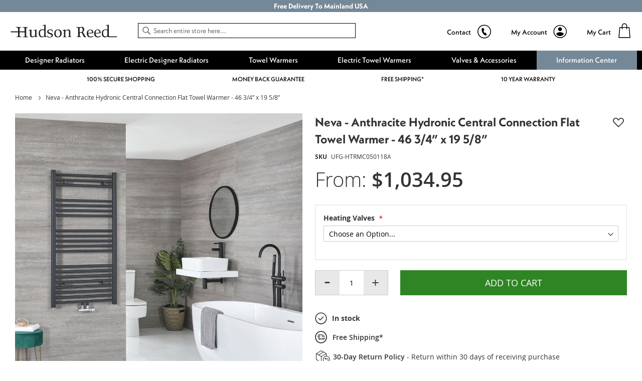

--- FILE ---
content_type: text/html; charset=UTF-8
request_url: https://usa.hudsonreed.com/neva-anthracite-hydronic-central-connection-flat-towel-warmer-46-3-4-x-19-5-8-92969
body_size: 72526
content:
<!doctype html>
<html lang="en">
    <head prefix="og: http://ogp.me/ns# fb: http://ogp.me/ns/fb# product: http://ogp.me/ns/product#">
        <script>
    var LOCALE = 'en\u002DUS';
    var BASE_URL = 'https\u003A\u002F\u002Fusa.hudsonreed.com\u002F';
    var require = {
        'baseUrl': 'https\u003A\u002F\u002Fcdn.usa.hudsonreed.com\u002Fstatic\u002Fversion1768219938\u002Ffrontend\u002FLimitless\u002Fhudsonreed\u002Dus\u002Fen_US'
    };</script>        <meta charset="utf-8"/><script type="text/javascript">(window.NREUM||(NREUM={})).init={privacy:{cookies_enabled:true},ajax:{deny_list:["bam.nr-data.net"]},session_trace:{sampling_rate:0.0,mode:"FIXED_RATE",enabled:true,error_sampling_rate:0.0},feature_flags:["soft_nav"],distributed_tracing:{enabled:true}};(window.NREUM||(NREUM={})).loader_config={agentID:"826462652",accountID:"147641",trustKey:"147641",xpid:"VQIAV1JSGwsCUlVUBQUPUQ==",licenseKey:"aeac2a3579",applicationID:"826462487",browserID:"826462652"};;/*! For license information please see nr-loader-spa-1.307.0.min.js.LICENSE.txt */
(()=>{var e,t,r={384:(e,t,r)=>{"use strict";r.d(t,{NT:()=>a,US:()=>u,Zm:()=>o,bQ:()=>d,dV:()=>c,pV:()=>l});var n=r(6154),i=r(1863),s=r(1910);const a={beacon:"bam.nr-data.net",errorBeacon:"bam.nr-data.net"};function o(){return n.gm.NREUM||(n.gm.NREUM={}),void 0===n.gm.newrelic&&(n.gm.newrelic=n.gm.NREUM),n.gm.NREUM}function c(){let e=o();return e.o||(e.o={ST:n.gm.setTimeout,SI:n.gm.setImmediate||n.gm.setInterval,CT:n.gm.clearTimeout,XHR:n.gm.XMLHttpRequest,REQ:n.gm.Request,EV:n.gm.Event,PR:n.gm.Promise,MO:n.gm.MutationObserver,FETCH:n.gm.fetch,WS:n.gm.WebSocket},(0,s.i)(...Object.values(e.o))),e}function d(e,t){let r=o();r.initializedAgents??={},t.initializedAt={ms:(0,i.t)(),date:new Date},r.initializedAgents[e]=t}function u(e,t){o()[e]=t}function l(){return function(){let e=o();const t=e.info||{};e.info={beacon:a.beacon,errorBeacon:a.errorBeacon,...t}}(),function(){let e=o();const t=e.init||{};e.init={...t}}(),c(),function(){let e=o();const t=e.loader_config||{};e.loader_config={...t}}(),o()}},782:(e,t,r)=>{"use strict";r.d(t,{T:()=>n});const n=r(860).K7.pageViewTiming},860:(e,t,r)=>{"use strict";r.d(t,{$J:()=>u,K7:()=>c,P3:()=>d,XX:()=>i,Yy:()=>o,df:()=>s,qY:()=>n,v4:()=>a});const n="events",i="jserrors",s="browser/blobs",a="rum",o="browser/logs",c={ajax:"ajax",genericEvents:"generic_events",jserrors:i,logging:"logging",metrics:"metrics",pageAction:"page_action",pageViewEvent:"page_view_event",pageViewTiming:"page_view_timing",sessionReplay:"session_replay",sessionTrace:"session_trace",softNav:"soft_navigations",spa:"spa"},d={[c.pageViewEvent]:1,[c.pageViewTiming]:2,[c.metrics]:3,[c.jserrors]:4,[c.spa]:5,[c.ajax]:6,[c.sessionTrace]:7,[c.softNav]:8,[c.sessionReplay]:9,[c.logging]:10,[c.genericEvents]:11},u={[c.pageViewEvent]:a,[c.pageViewTiming]:n,[c.ajax]:n,[c.spa]:n,[c.softNav]:n,[c.metrics]:i,[c.jserrors]:i,[c.sessionTrace]:s,[c.sessionReplay]:s,[c.logging]:o,[c.genericEvents]:"ins"}},944:(e,t,r)=>{"use strict";r.d(t,{R:()=>i});var n=r(3241);function i(e,t){"function"==typeof console.debug&&(console.debug("New Relic Warning: https://github.com/newrelic/newrelic-browser-agent/blob/main/docs/warning-codes.md#".concat(e),t),(0,n.W)({agentIdentifier:null,drained:null,type:"data",name:"warn",feature:"warn",data:{code:e,secondary:t}}))}},993:(e,t,r)=>{"use strict";r.d(t,{A$:()=>s,ET:()=>a,TZ:()=>o,p_:()=>i});var n=r(860);const i={ERROR:"ERROR",WARN:"WARN",INFO:"INFO",DEBUG:"DEBUG",TRACE:"TRACE"},s={OFF:0,ERROR:1,WARN:2,INFO:3,DEBUG:4,TRACE:5},a="log",o=n.K7.logging},1687:(e,t,r)=>{"use strict";r.d(t,{Ak:()=>d,Ze:()=>h,x3:()=>u});var n=r(3241),i=r(7836),s=r(3606),a=r(860),o=r(2646);const c={};function d(e,t){const r={staged:!1,priority:a.P3[t]||0};l(e),c[e].get(t)||c[e].set(t,r)}function u(e,t){e&&c[e]&&(c[e].get(t)&&c[e].delete(t),p(e,t,!1),c[e].size&&f(e))}function l(e){if(!e)throw new Error("agentIdentifier required");c[e]||(c[e]=new Map)}function h(e="",t="feature",r=!1){if(l(e),!e||!c[e].get(t)||r)return p(e,t);c[e].get(t).staged=!0,f(e)}function f(e){const t=Array.from(c[e]);t.every(([e,t])=>t.staged)&&(t.sort((e,t)=>e[1].priority-t[1].priority),t.forEach(([t])=>{c[e].delete(t),p(e,t)}))}function p(e,t,r=!0){const a=e?i.ee.get(e):i.ee,c=s.i.handlers;if(!a.aborted&&a.backlog&&c){if((0,n.W)({agentIdentifier:e,type:"lifecycle",name:"drain",feature:t}),r){const e=a.backlog[t],r=c[t];if(r){for(let t=0;e&&t<e.length;++t)g(e[t],r);Object.entries(r).forEach(([e,t])=>{Object.values(t||{}).forEach(t=>{t[0]?.on&&t[0]?.context()instanceof o.y&&t[0].on(e,t[1])})})}}a.isolatedBacklog||delete c[t],a.backlog[t]=null,a.emit("drain-"+t,[])}}function g(e,t){var r=e[1];Object.values(t[r]||{}).forEach(t=>{var r=e[0];if(t[0]===r){var n=t[1],i=e[3],s=e[2];n.apply(i,s)}})}},1738:(e,t,r)=>{"use strict";r.d(t,{U:()=>f,Y:()=>h});var n=r(3241),i=r(9908),s=r(1863),a=r(944),o=r(5701),c=r(3969),d=r(8362),u=r(860),l=r(4261);function h(e,t,r,s){const h=s||r;!h||h[e]&&h[e]!==d.d.prototype[e]||(h[e]=function(){(0,i.p)(c.xV,["API/"+e+"/called"],void 0,u.K7.metrics,r.ee),(0,n.W)({agentIdentifier:r.agentIdentifier,drained:!!o.B?.[r.agentIdentifier],type:"data",name:"api",feature:l.Pl+e,data:{}});try{return t.apply(this,arguments)}catch(e){(0,a.R)(23,e)}})}function f(e,t,r,n,a){const o=e.info;null===r?delete o.jsAttributes[t]:o.jsAttributes[t]=r,(a||null===r)&&(0,i.p)(l.Pl+n,[(0,s.t)(),t,r],void 0,"session",e.ee)}},1741:(e,t,r)=>{"use strict";r.d(t,{W:()=>s});var n=r(944),i=r(4261);class s{#e(e,...t){if(this[e]!==s.prototype[e])return this[e](...t);(0,n.R)(35,e)}addPageAction(e,t){return this.#e(i.hG,e,t)}register(e){return this.#e(i.eY,e)}recordCustomEvent(e,t){return this.#e(i.fF,e,t)}setPageViewName(e,t){return this.#e(i.Fw,e,t)}setCustomAttribute(e,t,r){return this.#e(i.cD,e,t,r)}noticeError(e,t){return this.#e(i.o5,e,t)}setUserId(e,t=!1){return this.#e(i.Dl,e,t)}setApplicationVersion(e){return this.#e(i.nb,e)}setErrorHandler(e){return this.#e(i.bt,e)}addRelease(e,t){return this.#e(i.k6,e,t)}log(e,t){return this.#e(i.$9,e,t)}start(){return this.#e(i.d3)}finished(e){return this.#e(i.BL,e)}recordReplay(){return this.#e(i.CH)}pauseReplay(){return this.#e(i.Tb)}addToTrace(e){return this.#e(i.U2,e)}setCurrentRouteName(e){return this.#e(i.PA,e)}interaction(e){return this.#e(i.dT,e)}wrapLogger(e,t,r){return this.#e(i.Wb,e,t,r)}measure(e,t){return this.#e(i.V1,e,t)}consent(e){return this.#e(i.Pv,e)}}},1863:(e,t,r)=>{"use strict";function n(){return Math.floor(performance.now())}r.d(t,{t:()=>n})},1910:(e,t,r)=>{"use strict";r.d(t,{i:()=>s});var n=r(944);const i=new Map;function s(...e){return e.every(e=>{if(i.has(e))return i.get(e);const t="function"==typeof e?e.toString():"",r=t.includes("[native code]"),s=t.includes("nrWrapper");return r||s||(0,n.R)(64,e?.name||t),i.set(e,r),r})}},2555:(e,t,r)=>{"use strict";r.d(t,{D:()=>o,f:()=>a});var n=r(384),i=r(8122);const s={beacon:n.NT.beacon,errorBeacon:n.NT.errorBeacon,licenseKey:void 0,applicationID:void 0,sa:void 0,queueTime:void 0,applicationTime:void 0,ttGuid:void 0,user:void 0,account:void 0,product:void 0,extra:void 0,jsAttributes:{},userAttributes:void 0,atts:void 0,transactionName:void 0,tNamePlain:void 0};function a(e){try{return!!e.licenseKey&&!!e.errorBeacon&&!!e.applicationID}catch(e){return!1}}const o=e=>(0,i.a)(e,s)},2614:(e,t,r)=>{"use strict";r.d(t,{BB:()=>a,H3:()=>n,g:()=>d,iL:()=>c,tS:()=>o,uh:()=>i,wk:()=>s});const n="NRBA",i="SESSION",s=144e5,a=18e5,o={STARTED:"session-started",PAUSE:"session-pause",RESET:"session-reset",RESUME:"session-resume",UPDATE:"session-update"},c={SAME_TAB:"same-tab",CROSS_TAB:"cross-tab"},d={OFF:0,FULL:1,ERROR:2}},2646:(e,t,r)=>{"use strict";r.d(t,{y:()=>n});class n{constructor(e){this.contextId=e}}},2843:(e,t,r)=>{"use strict";r.d(t,{G:()=>s,u:()=>i});var n=r(3878);function i(e,t=!1,r,i){(0,n.DD)("visibilitychange",function(){if(t)return void("hidden"===document.visibilityState&&e());e(document.visibilityState)},r,i)}function s(e,t,r){(0,n.sp)("pagehide",e,t,r)}},3241:(e,t,r)=>{"use strict";r.d(t,{W:()=>s});var n=r(6154);const i="newrelic";function s(e={}){try{n.gm.dispatchEvent(new CustomEvent(i,{detail:e}))}catch(e){}}},3304:(e,t,r)=>{"use strict";r.d(t,{A:()=>s});var n=r(7836);const i=()=>{const e=new WeakSet;return(t,r)=>{if("object"==typeof r&&null!==r){if(e.has(r))return;e.add(r)}return r}};function s(e){try{return JSON.stringify(e,i())??""}catch(e){try{n.ee.emit("internal-error",[e])}catch(e){}return""}}},3333:(e,t,r)=>{"use strict";r.d(t,{$v:()=>u,TZ:()=>n,Xh:()=>c,Zp:()=>i,kd:()=>d,mq:()=>o,nf:()=>a,qN:()=>s});const n=r(860).K7.genericEvents,i=["auxclick","click","copy","keydown","paste","scrollend"],s=["focus","blur"],a=4,o=1e3,c=2e3,d=["PageAction","UserAction","BrowserPerformance"],u={RESOURCES:"experimental.resources",REGISTER:"register"}},3434:(e,t,r)=>{"use strict";r.d(t,{Jt:()=>s,YM:()=>d});var n=r(7836),i=r(5607);const s="nr@original:".concat(i.W),a=50;var o=Object.prototype.hasOwnProperty,c=!1;function d(e,t){return e||(e=n.ee),r.inPlace=function(e,t,n,i,s){n||(n="");const a="-"===n.charAt(0);for(let o=0;o<t.length;o++){const c=t[o],d=e[c];l(d)||(e[c]=r(d,a?c+n:n,i,c,s))}},r.flag=s,r;function r(t,r,n,c,d){return l(t)?t:(r||(r=""),nrWrapper[s]=t,function(e,t,r){if(Object.defineProperty&&Object.keys)try{return Object.keys(e).forEach(function(r){Object.defineProperty(t,r,{get:function(){return e[r]},set:function(t){return e[r]=t,t}})}),t}catch(e){u([e],r)}for(var n in e)o.call(e,n)&&(t[n]=e[n])}(t,nrWrapper,e),nrWrapper);function nrWrapper(){var s,o,l,h;let f;try{o=this,s=[...arguments],l="function"==typeof n?n(s,o):n||{}}catch(t){u([t,"",[s,o,c],l],e)}i(r+"start",[s,o,c],l,d);const p=performance.now();let g;try{return h=t.apply(o,s),g=performance.now(),h}catch(e){throw g=performance.now(),i(r+"err",[s,o,e],l,d),f=e,f}finally{const e=g-p,t={start:p,end:g,duration:e,isLongTask:e>=a,methodName:c,thrownError:f};t.isLongTask&&i("long-task",[t,o],l,d),i(r+"end",[s,o,h],l,d)}}}function i(r,n,i,s){if(!c||t){var a=c;c=!0;try{e.emit(r,n,i,t,s)}catch(t){u([t,r,n,i],e)}c=a}}}function u(e,t){t||(t=n.ee);try{t.emit("internal-error",e)}catch(e){}}function l(e){return!(e&&"function"==typeof e&&e.apply&&!e[s])}},3606:(e,t,r)=>{"use strict";r.d(t,{i:()=>s});var n=r(9908);s.on=a;var i=s.handlers={};function s(e,t,r,s){a(s||n.d,i,e,t,r)}function a(e,t,r,i,s){s||(s="feature"),e||(e=n.d);var a=t[s]=t[s]||{};(a[r]=a[r]||[]).push([e,i])}},3738:(e,t,r)=>{"use strict";r.d(t,{He:()=>i,Kp:()=>o,Lc:()=>d,Rz:()=>u,TZ:()=>n,bD:()=>s,d3:()=>a,jx:()=>l,sl:()=>h,uP:()=>c});const n=r(860).K7.sessionTrace,i="bstResource",s="resource",a="-start",o="-end",c="fn"+a,d="fn"+o,u="pushState",l=1e3,h=3e4},3785:(e,t,r)=>{"use strict";r.d(t,{R:()=>c,b:()=>d});var n=r(9908),i=r(1863),s=r(860),a=r(3969),o=r(993);function c(e,t,r={},c=o.p_.INFO,d=!0,u,l=(0,i.t)()){(0,n.p)(a.xV,["API/logging/".concat(c.toLowerCase(),"/called")],void 0,s.K7.metrics,e),(0,n.p)(o.ET,[l,t,r,c,d,u],void 0,s.K7.logging,e)}function d(e){return"string"==typeof e&&Object.values(o.p_).some(t=>t===e.toUpperCase().trim())}},3878:(e,t,r)=>{"use strict";function n(e,t){return{capture:e,passive:!1,signal:t}}function i(e,t,r=!1,i){window.addEventListener(e,t,n(r,i))}function s(e,t,r=!1,i){document.addEventListener(e,t,n(r,i))}r.d(t,{DD:()=>s,jT:()=>n,sp:()=>i})},3962:(e,t,r)=>{"use strict";r.d(t,{AM:()=>a,O2:()=>l,OV:()=>s,Qu:()=>h,TZ:()=>c,ih:()=>f,pP:()=>o,t1:()=>u,tC:()=>i,wD:()=>d});var n=r(860);const i=["click","keydown","submit"],s="popstate",a="api",o="initialPageLoad",c=n.K7.softNav,d=5e3,u=500,l={INITIAL_PAGE_LOAD:"",ROUTE_CHANGE:1,UNSPECIFIED:2},h={INTERACTION:1,AJAX:2,CUSTOM_END:3,CUSTOM_TRACER:4},f={IP:"in progress",PF:"pending finish",FIN:"finished",CAN:"cancelled"}},3969:(e,t,r)=>{"use strict";r.d(t,{TZ:()=>n,XG:()=>o,rs:()=>i,xV:()=>a,z_:()=>s});const n=r(860).K7.metrics,i="sm",s="cm",a="storeSupportabilityMetrics",o="storeEventMetrics"},4234:(e,t,r)=>{"use strict";r.d(t,{W:()=>s});var n=r(7836),i=r(1687);class s{constructor(e,t){this.agentIdentifier=e,this.ee=n.ee.get(e),this.featureName=t,this.blocked=!1}deregisterDrain(){(0,i.x3)(this.agentIdentifier,this.featureName)}}},4261:(e,t,r)=>{"use strict";r.d(t,{$9:()=>u,BL:()=>c,CH:()=>p,Dl:()=>R,Fw:()=>w,PA:()=>v,Pl:()=>n,Pv:()=>A,Tb:()=>h,U2:()=>a,V1:()=>E,Wb:()=>T,bt:()=>y,cD:()=>b,d3:()=>x,dT:()=>d,eY:()=>g,fF:()=>f,hG:()=>s,hw:()=>i,k6:()=>o,nb:()=>m,o5:()=>l});const n="api-",i=n+"ixn-",s="addPageAction",a="addToTrace",o="addRelease",c="finished",d="interaction",u="log",l="noticeError",h="pauseReplay",f="recordCustomEvent",p="recordReplay",g="register",m="setApplicationVersion",v="setCurrentRouteName",b="setCustomAttribute",y="setErrorHandler",w="setPageViewName",R="setUserId",x="start",T="wrapLogger",E="measure",A="consent"},4387:(e,t,r)=>{"use strict";function n(e={}){return!(!e.id||!e.name)}function i(e){return"string"==typeof e&&e.trim().length<501||"number"==typeof e}function s(e,t){if(2!==t?.harvestEndpointVersion)return{};const r=t.agentRef.runtime.appMetadata.agents[0].entityGuid;return n(e)?{"source.id":e.id,"source.name":e.name,"source.type":e.type,"parent.id":e.parent?.id||r}:{"entity.guid":r,appId:t.agentRef.info.applicationID}}r.d(t,{Ux:()=>s,c7:()=>n,yo:()=>i})},5205:(e,t,r)=>{"use strict";r.d(t,{j:()=>S});var n=r(384),i=r(1741);var s=r(2555),a=r(3333);const o=e=>{if(!e||"string"!=typeof e)return!1;try{document.createDocumentFragment().querySelector(e)}catch{return!1}return!0};var c=r(2614),d=r(944),u=r(8122);const l="[data-nr-mask]",h=e=>(0,u.a)(e,(()=>{const e={feature_flags:[],experimental:{allow_registered_children:!1,resources:!1},mask_selector:"*",block_selector:"[data-nr-block]",mask_input_options:{color:!1,date:!1,"datetime-local":!1,email:!1,month:!1,number:!1,range:!1,search:!1,tel:!1,text:!1,time:!1,url:!1,week:!1,textarea:!1,select:!1,password:!0}};return{ajax:{deny_list:void 0,block_internal:!0,enabled:!0,autoStart:!0},api:{get allow_registered_children(){return e.feature_flags.includes(a.$v.REGISTER)||e.experimental.allow_registered_children},set allow_registered_children(t){e.experimental.allow_registered_children=t},duplicate_registered_data:!1},browser_consent_mode:{enabled:!1},distributed_tracing:{enabled:void 0,exclude_newrelic_header:void 0,cors_use_newrelic_header:void 0,cors_use_tracecontext_headers:void 0,allowed_origins:void 0},get feature_flags(){return e.feature_flags},set feature_flags(t){e.feature_flags=t},generic_events:{enabled:!0,autoStart:!0},harvest:{interval:30},jserrors:{enabled:!0,autoStart:!0},logging:{enabled:!0,autoStart:!0},metrics:{enabled:!0,autoStart:!0},obfuscate:void 0,page_action:{enabled:!0},page_view_event:{enabled:!0,autoStart:!0},page_view_timing:{enabled:!0,autoStart:!0},performance:{capture_marks:!1,capture_measures:!1,capture_detail:!0,resources:{get enabled(){return e.feature_flags.includes(a.$v.RESOURCES)||e.experimental.resources},set enabled(t){e.experimental.resources=t},asset_types:[],first_party_domains:[],ignore_newrelic:!0}},privacy:{cookies_enabled:!0},proxy:{assets:void 0,beacon:void 0},session:{expiresMs:c.wk,inactiveMs:c.BB},session_replay:{autoStart:!0,enabled:!1,preload:!1,sampling_rate:10,error_sampling_rate:100,collect_fonts:!1,inline_images:!1,fix_stylesheets:!0,mask_all_inputs:!0,get mask_text_selector(){return e.mask_selector},set mask_text_selector(t){o(t)?e.mask_selector="".concat(t,",").concat(l):""===t||null===t?e.mask_selector=l:(0,d.R)(5,t)},get block_class(){return"nr-block"},get ignore_class(){return"nr-ignore"},get mask_text_class(){return"nr-mask"},get block_selector(){return e.block_selector},set block_selector(t){o(t)?e.block_selector+=",".concat(t):""!==t&&(0,d.R)(6,t)},get mask_input_options(){return e.mask_input_options},set mask_input_options(t){t&&"object"==typeof t?e.mask_input_options={...t,password:!0}:(0,d.R)(7,t)}},session_trace:{enabled:!0,autoStart:!0},soft_navigations:{enabled:!0,autoStart:!0},spa:{enabled:!0,autoStart:!0},ssl:void 0,user_actions:{enabled:!0,elementAttributes:["id","className","tagName","type"]}}})());var f=r(6154),p=r(9324);let g=0;const m={buildEnv:p.F3,distMethod:p.Xs,version:p.xv,originTime:f.WN},v={consented:!1},b={appMetadata:{},get consented(){return this.session?.state?.consent||v.consented},set consented(e){v.consented=e},customTransaction:void 0,denyList:void 0,disabled:!1,harvester:void 0,isolatedBacklog:!1,isRecording:!1,loaderType:void 0,maxBytes:3e4,obfuscator:void 0,onerror:void 0,ptid:void 0,releaseIds:{},session:void 0,timeKeeper:void 0,registeredEntities:[],jsAttributesMetadata:{bytes:0},get harvestCount(){return++g}},y=e=>{const t=(0,u.a)(e,b),r=Object.keys(m).reduce((e,t)=>(e[t]={value:m[t],writable:!1,configurable:!0,enumerable:!0},e),{});return Object.defineProperties(t,r)};var w=r(5701);const R=e=>{const t=e.startsWith("http");e+="/",r.p=t?e:"https://"+e};var x=r(7836),T=r(3241);const E={accountID:void 0,trustKey:void 0,agentID:void 0,licenseKey:void 0,applicationID:void 0,xpid:void 0},A=e=>(0,u.a)(e,E),_=new Set;function S(e,t={},r,a){let{init:o,info:c,loader_config:d,runtime:u={},exposed:l=!0}=t;if(!c){const e=(0,n.pV)();o=e.init,c=e.info,d=e.loader_config}e.init=h(o||{}),e.loader_config=A(d||{}),c.jsAttributes??={},f.bv&&(c.jsAttributes.isWorker=!0),e.info=(0,s.D)(c);const p=e.init,g=[c.beacon,c.errorBeacon];_.has(e.agentIdentifier)||(p.proxy.assets&&(R(p.proxy.assets),g.push(p.proxy.assets)),p.proxy.beacon&&g.push(p.proxy.beacon),e.beacons=[...g],function(e){const t=(0,n.pV)();Object.getOwnPropertyNames(i.W.prototype).forEach(r=>{const n=i.W.prototype[r];if("function"!=typeof n||"constructor"===n)return;let s=t[r];e[r]&&!1!==e.exposed&&"micro-agent"!==e.runtime?.loaderType&&(t[r]=(...t)=>{const n=e[r](...t);return s?s(...t):n})})}(e),(0,n.US)("activatedFeatures",w.B)),u.denyList=[...p.ajax.deny_list||[],...p.ajax.block_internal?g:[]],u.ptid=e.agentIdentifier,u.loaderType=r,e.runtime=y(u),_.has(e.agentIdentifier)||(e.ee=x.ee.get(e.agentIdentifier),e.exposed=l,(0,T.W)({agentIdentifier:e.agentIdentifier,drained:!!w.B?.[e.agentIdentifier],type:"lifecycle",name:"initialize",feature:void 0,data:e.config})),_.add(e.agentIdentifier)}},5270:(e,t,r)=>{"use strict";r.d(t,{Aw:()=>a,SR:()=>s,rF:()=>o});var n=r(384),i=r(7767);function s(e){return!!(0,n.dV)().o.MO&&(0,i.V)(e)&&!0===e?.session_trace.enabled}function a(e){return!0===e?.session_replay.preload&&s(e)}function o(e,t){try{if("string"==typeof t?.type){if("password"===t.type.toLowerCase())return"*".repeat(e?.length||0);if(void 0!==t?.dataset?.nrUnmask||t?.classList?.contains("nr-unmask"))return e}}catch(e){}return"string"==typeof e?e.replace(/[\S]/g,"*"):"*".repeat(e?.length||0)}},5289:(e,t,r)=>{"use strict";r.d(t,{GG:()=>a,Qr:()=>c,sB:()=>o});var n=r(3878),i=r(6389);function s(){return"undefined"==typeof document||"complete"===document.readyState}function a(e,t){if(s())return e();const r=(0,i.J)(e),a=setInterval(()=>{s()&&(clearInterval(a),r())},500);(0,n.sp)("load",r,t)}function o(e){if(s())return e();(0,n.DD)("DOMContentLoaded",e)}function c(e){if(s())return e();(0,n.sp)("popstate",e)}},5607:(e,t,r)=>{"use strict";r.d(t,{W:()=>n});const n=(0,r(9566).bz)()},5701:(e,t,r)=>{"use strict";r.d(t,{B:()=>s,t:()=>a});var n=r(3241);const i=new Set,s={};function a(e,t){const r=t.agentIdentifier;s[r]??={},e&&"object"==typeof e&&(i.has(r)||(t.ee.emit("rumresp",[e]),s[r]=e,i.add(r),(0,n.W)({agentIdentifier:r,loaded:!0,drained:!0,type:"lifecycle",name:"load",feature:void 0,data:e})))}},6154:(e,t,r)=>{"use strict";r.d(t,{OF:()=>d,RI:()=>i,WN:()=>h,bv:()=>s,eN:()=>f,gm:()=>a,lR:()=>l,m:()=>c,mw:()=>o,sb:()=>u});var n=r(1863);const i="undefined"!=typeof window&&!!window.document,s="undefined"!=typeof WorkerGlobalScope&&("undefined"!=typeof self&&self instanceof WorkerGlobalScope&&self.navigator instanceof WorkerNavigator||"undefined"!=typeof globalThis&&globalThis instanceof WorkerGlobalScope&&globalThis.navigator instanceof WorkerNavigator),a=i?window:"undefined"!=typeof WorkerGlobalScope&&("undefined"!=typeof self&&self instanceof WorkerGlobalScope&&self||"undefined"!=typeof globalThis&&globalThis instanceof WorkerGlobalScope&&globalThis),o=Boolean("hidden"===a?.document?.visibilityState),c=""+a?.location,d=/iPad|iPhone|iPod/.test(a.navigator?.userAgent),u=d&&"undefined"==typeof SharedWorker,l=(()=>{const e=a.navigator?.userAgent?.match(/Firefox[/\s](\d+\.\d+)/);return Array.isArray(e)&&e.length>=2?+e[1]:0})(),h=Date.now()-(0,n.t)(),f=()=>"undefined"!=typeof PerformanceNavigationTiming&&a?.performance?.getEntriesByType("navigation")?.[0]?.responseStart},6344:(e,t,r)=>{"use strict";r.d(t,{BB:()=>u,Qb:()=>l,TZ:()=>i,Ug:()=>a,Vh:()=>s,_s:()=>o,bc:()=>d,yP:()=>c});var n=r(2614);const i=r(860).K7.sessionReplay,s="errorDuringReplay",a=.12,o={DomContentLoaded:0,Load:1,FullSnapshot:2,IncrementalSnapshot:3,Meta:4,Custom:5},c={[n.g.ERROR]:15e3,[n.g.FULL]:3e5,[n.g.OFF]:0},d={RESET:{message:"Session was reset",sm:"Reset"},IMPORT:{message:"Recorder failed to import",sm:"Import"},TOO_MANY:{message:"429: Too Many Requests",sm:"Too-Many"},TOO_BIG:{message:"Payload was too large",sm:"Too-Big"},CROSS_TAB:{message:"Session Entity was set to OFF on another tab",sm:"Cross-Tab"},ENTITLEMENTS:{message:"Session Replay is not allowed and will not be started",sm:"Entitlement"}},u=5e3,l={API:"api",RESUME:"resume",SWITCH_TO_FULL:"switchToFull",INITIALIZE:"initialize",PRELOAD:"preload"}},6389:(e,t,r)=>{"use strict";function n(e,t=500,r={}){const n=r?.leading||!1;let i;return(...r)=>{n&&void 0===i&&(e.apply(this,r),i=setTimeout(()=>{i=clearTimeout(i)},t)),n||(clearTimeout(i),i=setTimeout(()=>{e.apply(this,r)},t))}}function i(e){let t=!1;return(...r)=>{t||(t=!0,e.apply(this,r))}}r.d(t,{J:()=>i,s:()=>n})},6630:(e,t,r)=>{"use strict";r.d(t,{T:()=>n});const n=r(860).K7.pageViewEvent},6774:(e,t,r)=>{"use strict";r.d(t,{T:()=>n});const n=r(860).K7.jserrors},7295:(e,t,r)=>{"use strict";r.d(t,{Xv:()=>a,gX:()=>i,iW:()=>s});var n=[];function i(e){if(!e||s(e))return!1;if(0===n.length)return!0;if("*"===n[0].hostname)return!1;for(var t=0;t<n.length;t++){var r=n[t];if(r.hostname.test(e.hostname)&&r.pathname.test(e.pathname))return!1}return!0}function s(e){return void 0===e.hostname}function a(e){if(n=[],e&&e.length)for(var t=0;t<e.length;t++){let r=e[t];if(!r)continue;if("*"===r)return void(n=[{hostname:"*"}]);0===r.indexOf("http://")?r=r.substring(7):0===r.indexOf("https://")&&(r=r.substring(8));const i=r.indexOf("/");let s,a;i>0?(s=r.substring(0,i),a=r.substring(i)):(s=r,a="*");let[c]=s.split(":");n.push({hostname:o(c),pathname:o(a,!0)})}}function o(e,t=!1){const r=e.replace(/[.+?^${}()|[\]\\]/g,e=>"\\"+e).replace(/\*/g,".*?");return new RegExp((t?"^":"")+r+"$")}},7485:(e,t,r)=>{"use strict";r.d(t,{D:()=>i});var n=r(6154);function i(e){if(0===(e||"").indexOf("data:"))return{protocol:"data"};try{const t=new URL(e,location.href),r={port:t.port,hostname:t.hostname,pathname:t.pathname,search:t.search,protocol:t.protocol.slice(0,t.protocol.indexOf(":")),sameOrigin:t.protocol===n.gm?.location?.protocol&&t.host===n.gm?.location?.host};return r.port&&""!==r.port||("http:"===t.protocol&&(r.port="80"),"https:"===t.protocol&&(r.port="443")),r.pathname&&""!==r.pathname?r.pathname.startsWith("/")||(r.pathname="/".concat(r.pathname)):r.pathname="/",r}catch(e){return{}}}},7699:(e,t,r)=>{"use strict";r.d(t,{It:()=>s,KC:()=>o,No:()=>i,qh:()=>a});var n=r(860);const i=16e3,s=1e6,a="SESSION_ERROR",o={[n.K7.logging]:!0,[n.K7.genericEvents]:!1,[n.K7.jserrors]:!1,[n.K7.ajax]:!1}},7767:(e,t,r)=>{"use strict";r.d(t,{V:()=>i});var n=r(6154);const i=e=>n.RI&&!0===e?.privacy.cookies_enabled},7836:(e,t,r)=>{"use strict";r.d(t,{P:()=>o,ee:()=>c});var n=r(384),i=r(8990),s=r(2646),a=r(5607);const o="nr@context:".concat(a.W),c=function e(t,r){var n={},a={},u={},l=!1;try{l=16===r.length&&d.initializedAgents?.[r]?.runtime.isolatedBacklog}catch(e){}var h={on:p,addEventListener:p,removeEventListener:function(e,t){var r=n[e];if(!r)return;for(var i=0;i<r.length;i++)r[i]===t&&r.splice(i,1)},emit:function(e,r,n,i,s){!1!==s&&(s=!0);if(c.aborted&&!i)return;t&&s&&t.emit(e,r,n);var o=f(n);g(e).forEach(e=>{e.apply(o,r)});var d=v()[a[e]];d&&d.push([h,e,r,o]);return o},get:m,listeners:g,context:f,buffer:function(e,t){const r=v();if(t=t||"feature",h.aborted)return;Object.entries(e||{}).forEach(([e,n])=>{a[n]=t,t in r||(r[t]=[])})},abort:function(){h._aborted=!0,Object.keys(h.backlog).forEach(e=>{delete h.backlog[e]})},isBuffering:function(e){return!!v()[a[e]]},debugId:r,backlog:l?{}:t&&"object"==typeof t.backlog?t.backlog:{},isolatedBacklog:l};return Object.defineProperty(h,"aborted",{get:()=>{let e=h._aborted||!1;return e||(t&&(e=t.aborted),e)}}),h;function f(e){return e&&e instanceof s.y?e:e?(0,i.I)(e,o,()=>new s.y(o)):new s.y(o)}function p(e,t){n[e]=g(e).concat(t)}function g(e){return n[e]||[]}function m(t){return u[t]=u[t]||e(h,t)}function v(){return h.backlog}}(void 0,"globalEE"),d=(0,n.Zm)();d.ee||(d.ee=c)},8122:(e,t,r)=>{"use strict";r.d(t,{a:()=>i});var n=r(944);function i(e,t){try{if(!e||"object"!=typeof e)return(0,n.R)(3);if(!t||"object"!=typeof t)return(0,n.R)(4);const r=Object.create(Object.getPrototypeOf(t),Object.getOwnPropertyDescriptors(t)),s=0===Object.keys(r).length?e:r;for(let a in s)if(void 0!==e[a])try{if(null===e[a]){r[a]=null;continue}Array.isArray(e[a])&&Array.isArray(t[a])?r[a]=Array.from(new Set([...e[a],...t[a]])):"object"==typeof e[a]&&"object"==typeof t[a]?r[a]=i(e[a],t[a]):r[a]=e[a]}catch(e){r[a]||(0,n.R)(1,e)}return r}catch(e){(0,n.R)(2,e)}}},8139:(e,t,r)=>{"use strict";r.d(t,{u:()=>h});var n=r(7836),i=r(3434),s=r(8990),a=r(6154);const o={},c=a.gm.XMLHttpRequest,d="addEventListener",u="removeEventListener",l="nr@wrapped:".concat(n.P);function h(e){var t=function(e){return(e||n.ee).get("events")}(e);if(o[t.debugId]++)return t;o[t.debugId]=1;var r=(0,i.YM)(t,!0);function h(e){r.inPlace(e,[d,u],"-",p)}function p(e,t){return e[1]}return"getPrototypeOf"in Object&&(a.RI&&f(document,h),c&&f(c.prototype,h),f(a.gm,h)),t.on(d+"-start",function(e,t){var n=e[1];if(null!==n&&("function"==typeof n||"object"==typeof n)&&"newrelic"!==e[0]){var i=(0,s.I)(n,l,function(){var e={object:function(){if("function"!=typeof n.handleEvent)return;return n.handleEvent.apply(n,arguments)},function:n}[typeof n];return e?r(e,"fn-",null,e.name||"anonymous"):n});this.wrapped=e[1]=i}}),t.on(u+"-start",function(e){e[1]=this.wrapped||e[1]}),t}function f(e,t,...r){let n=e;for(;"object"==typeof n&&!Object.prototype.hasOwnProperty.call(n,d);)n=Object.getPrototypeOf(n);n&&t(n,...r)}},8362:(e,t,r)=>{"use strict";r.d(t,{d:()=>s});var n=r(9566),i=r(1741);class s extends i.W{agentIdentifier=(0,n.LA)(16)}},8374:(e,t,r)=>{r.nc=(()=>{try{return document?.currentScript?.nonce}catch(e){}return""})()},8990:(e,t,r)=>{"use strict";r.d(t,{I:()=>i});var n=Object.prototype.hasOwnProperty;function i(e,t,r){if(n.call(e,t))return e[t];var i=r();if(Object.defineProperty&&Object.keys)try{return Object.defineProperty(e,t,{value:i,writable:!0,enumerable:!1}),i}catch(e){}return e[t]=i,i}},9300:(e,t,r)=>{"use strict";r.d(t,{T:()=>n});const n=r(860).K7.ajax},9324:(e,t,r)=>{"use strict";r.d(t,{AJ:()=>a,F3:()=>i,Xs:()=>s,Yq:()=>o,xv:()=>n});const n="1.307.0",i="PROD",s="CDN",a="@newrelic/rrweb",o="1.0.1"},9566:(e,t,r)=>{"use strict";r.d(t,{LA:()=>o,ZF:()=>c,bz:()=>a,el:()=>d});var n=r(6154);const i="xxxxxxxx-xxxx-4xxx-yxxx-xxxxxxxxxxxx";function s(e,t){return e?15&e[t]:16*Math.random()|0}function a(){const e=n.gm?.crypto||n.gm?.msCrypto;let t,r=0;return e&&e.getRandomValues&&(t=e.getRandomValues(new Uint8Array(30))),i.split("").map(e=>"x"===e?s(t,r++).toString(16):"y"===e?(3&s()|8).toString(16):e).join("")}function o(e){const t=n.gm?.crypto||n.gm?.msCrypto;let r,i=0;t&&t.getRandomValues&&(r=t.getRandomValues(new Uint8Array(e)));const a=[];for(var o=0;o<e;o++)a.push(s(r,i++).toString(16));return a.join("")}function c(){return o(16)}function d(){return o(32)}},9908:(e,t,r)=>{"use strict";r.d(t,{d:()=>n,p:()=>i});var n=r(7836).ee.get("handle");function i(e,t,r,i,s){s?(s.buffer([e],i),s.emit(e,t,r)):(n.buffer([e],i),n.emit(e,t,r))}}},n={};function i(e){var t=n[e];if(void 0!==t)return t.exports;var s=n[e]={exports:{}};return r[e](s,s.exports,i),s.exports}i.m=r,i.d=(e,t)=>{for(var r in t)i.o(t,r)&&!i.o(e,r)&&Object.defineProperty(e,r,{enumerable:!0,get:t[r]})},i.f={},i.e=e=>Promise.all(Object.keys(i.f).reduce((t,r)=>(i.f[r](e,t),t),[])),i.u=e=>({212:"nr-spa-compressor",249:"nr-spa-recorder",478:"nr-spa"}[e]+"-1.307.0.min.js"),i.o=(e,t)=>Object.prototype.hasOwnProperty.call(e,t),e={},t="NRBA-1.307.0.PROD:",i.l=(r,n,s,a)=>{if(e[r])e[r].push(n);else{var o,c;if(void 0!==s)for(var d=document.getElementsByTagName("script"),u=0;u<d.length;u++){var l=d[u];if(l.getAttribute("src")==r||l.getAttribute("data-webpack")==t+s){o=l;break}}if(!o){c=!0;var h={478:"sha512-bFoj7wd1EcCTt0jkKdFkw+gjDdU092aP1BOVh5n0PjhLNtBCSXj4vpjfIJR8zH8Bn6/XPpFl3gSNOuWVJ98iug==",249:"sha512-FRHQNWDGImhEo7a7lqCuCt6xlBgommnGc+JH2/YGJlngDoH+/3jpT/cyFpwi2M5G6srPVN4wLxrVqskf6KB7bg==",212:"sha512-okml4IaluCF10UG6SWzY+cKPgBNvH2+S5f1FxomzQUHf608N0b9dwoBv/ZFAhJhrdxPgTA4AxlBzwGcjMGIlQQ=="};(o=document.createElement("script")).charset="utf-8",i.nc&&o.setAttribute("nonce",i.nc),o.setAttribute("data-webpack",t+s),o.src=r,0!==o.src.indexOf(window.location.origin+"/")&&(o.crossOrigin="anonymous"),h[a]&&(o.integrity=h[a])}e[r]=[n];var f=(t,n)=>{o.onerror=o.onload=null,clearTimeout(p);var i=e[r];if(delete e[r],o.parentNode&&o.parentNode.removeChild(o),i&&i.forEach(e=>e(n)),t)return t(n)},p=setTimeout(f.bind(null,void 0,{type:"timeout",target:o}),12e4);o.onerror=f.bind(null,o.onerror),o.onload=f.bind(null,o.onload),c&&document.head.appendChild(o)}},i.r=e=>{"undefined"!=typeof Symbol&&Symbol.toStringTag&&Object.defineProperty(e,Symbol.toStringTag,{value:"Module"}),Object.defineProperty(e,"__esModule",{value:!0})},i.p="https://js-agent.newrelic.com/",(()=>{var e={38:0,788:0};i.f.j=(t,r)=>{var n=i.o(e,t)?e[t]:void 0;if(0!==n)if(n)r.push(n[2]);else{var s=new Promise((r,i)=>n=e[t]=[r,i]);r.push(n[2]=s);var a=i.p+i.u(t),o=new Error;i.l(a,r=>{if(i.o(e,t)&&(0!==(n=e[t])&&(e[t]=void 0),n)){var s=r&&("load"===r.type?"missing":r.type),a=r&&r.target&&r.target.src;o.message="Loading chunk "+t+" failed: ("+s+": "+a+")",o.name="ChunkLoadError",o.type=s,o.request=a,n[1](o)}},"chunk-"+t,t)}};var t=(t,r)=>{var n,s,[a,o,c]=r,d=0;if(a.some(t=>0!==e[t])){for(n in o)i.o(o,n)&&(i.m[n]=o[n]);if(c)c(i)}for(t&&t(r);d<a.length;d++)s=a[d],i.o(e,s)&&e[s]&&e[s][0](),e[s]=0},r=self["webpackChunk:NRBA-1.307.0.PROD"]=self["webpackChunk:NRBA-1.307.0.PROD"]||[];r.forEach(t.bind(null,0)),r.push=t.bind(null,r.push.bind(r))})(),(()=>{"use strict";i(8374);var e=i(8362),t=i(860);const r=Object.values(t.K7);var n=i(5205);var s=i(9908),a=i(1863),o=i(4261),c=i(1738);var d=i(1687),u=i(4234),l=i(5289),h=i(6154),f=i(944),p=i(5270),g=i(7767),m=i(6389),v=i(7699);class b extends u.W{constructor(e,t){super(e.agentIdentifier,t),this.agentRef=e,this.abortHandler=void 0,this.featAggregate=void 0,this.loadedSuccessfully=void 0,this.onAggregateImported=new Promise(e=>{this.loadedSuccessfully=e}),this.deferred=Promise.resolve(),!1===e.init[this.featureName].autoStart?this.deferred=new Promise((t,r)=>{this.ee.on("manual-start-all",(0,m.J)(()=>{(0,d.Ak)(e.agentIdentifier,this.featureName),t()}))}):(0,d.Ak)(e.agentIdentifier,t)}importAggregator(e,t,r={}){if(this.featAggregate)return;const n=async()=>{let n;await this.deferred;try{if((0,g.V)(e.init)){const{setupAgentSession:t}=await i.e(478).then(i.bind(i,8766));n=t(e)}}catch(e){(0,f.R)(20,e),this.ee.emit("internal-error",[e]),(0,s.p)(v.qh,[e],void 0,this.featureName,this.ee)}try{if(!this.#t(this.featureName,n,e.init))return(0,d.Ze)(this.agentIdentifier,this.featureName),void this.loadedSuccessfully(!1);const{Aggregate:i}=await t();this.featAggregate=new i(e,r),e.runtime.harvester.initializedAggregates.push(this.featAggregate),this.loadedSuccessfully(!0)}catch(e){(0,f.R)(34,e),this.abortHandler?.(),(0,d.Ze)(this.agentIdentifier,this.featureName,!0),this.loadedSuccessfully(!1),this.ee&&this.ee.abort()}};h.RI?(0,l.GG)(()=>n(),!0):n()}#t(e,r,n){if(this.blocked)return!1;switch(e){case t.K7.sessionReplay:return(0,p.SR)(n)&&!!r;case t.K7.sessionTrace:return!!r;default:return!0}}}var y=i(6630),w=i(2614),R=i(3241);class x extends b{static featureName=y.T;constructor(e){var t;super(e,y.T),this.setupInspectionEvents(e.agentIdentifier),t=e,(0,c.Y)(o.Fw,function(e,r){"string"==typeof e&&("/"!==e.charAt(0)&&(e="/"+e),t.runtime.customTransaction=(r||"http://custom.transaction")+e,(0,s.p)(o.Pl+o.Fw,[(0,a.t)()],void 0,void 0,t.ee))},t),this.importAggregator(e,()=>i.e(478).then(i.bind(i,2467)))}setupInspectionEvents(e){const t=(t,r)=>{t&&(0,R.W)({agentIdentifier:e,timeStamp:t.timeStamp,loaded:"complete"===t.target.readyState,type:"window",name:r,data:t.target.location+""})};(0,l.sB)(e=>{t(e,"DOMContentLoaded")}),(0,l.GG)(e=>{t(e,"load")}),(0,l.Qr)(e=>{t(e,"navigate")}),this.ee.on(w.tS.UPDATE,(t,r)=>{(0,R.W)({agentIdentifier:e,type:"lifecycle",name:"session",data:r})})}}var T=i(384);class E extends e.d{constructor(e){var t;(super(),h.gm)?(this.features={},(0,T.bQ)(this.agentIdentifier,this),this.desiredFeatures=new Set(e.features||[]),this.desiredFeatures.add(x),(0,n.j)(this,e,e.loaderType||"agent"),t=this,(0,c.Y)(o.cD,function(e,r,n=!1){if("string"==typeof e){if(["string","number","boolean"].includes(typeof r)||null===r)return(0,c.U)(t,e,r,o.cD,n);(0,f.R)(40,typeof r)}else(0,f.R)(39,typeof e)},t),function(e){(0,c.Y)(o.Dl,function(t,r=!1){if("string"!=typeof t&&null!==t)return void(0,f.R)(41,typeof t);const n=e.info.jsAttributes["enduser.id"];r&&null!=n&&n!==t?(0,s.p)(o.Pl+"setUserIdAndResetSession",[t],void 0,"session",e.ee):(0,c.U)(e,"enduser.id",t,o.Dl,!0)},e)}(this),function(e){(0,c.Y)(o.nb,function(t){if("string"==typeof t||null===t)return(0,c.U)(e,"application.version",t,o.nb,!1);(0,f.R)(42,typeof t)},e)}(this),function(e){(0,c.Y)(o.d3,function(){e.ee.emit("manual-start-all")},e)}(this),function(e){(0,c.Y)(o.Pv,function(t=!0){if("boolean"==typeof t){if((0,s.p)(o.Pl+o.Pv,[t],void 0,"session",e.ee),e.runtime.consented=t,t){const t=e.features.page_view_event;t.onAggregateImported.then(e=>{const r=t.featAggregate;e&&!r.sentRum&&r.sendRum()})}}else(0,f.R)(65,typeof t)},e)}(this),this.run()):(0,f.R)(21)}get config(){return{info:this.info,init:this.init,loader_config:this.loader_config,runtime:this.runtime}}get api(){return this}run(){try{const e=function(e){const t={};return r.forEach(r=>{t[r]=!!e[r]?.enabled}),t}(this.init),n=[...this.desiredFeatures];n.sort((e,r)=>t.P3[e.featureName]-t.P3[r.featureName]),n.forEach(r=>{if(!e[r.featureName]&&r.featureName!==t.K7.pageViewEvent)return;if(r.featureName===t.K7.spa)return void(0,f.R)(67);const n=function(e){switch(e){case t.K7.ajax:return[t.K7.jserrors];case t.K7.sessionTrace:return[t.K7.ajax,t.K7.pageViewEvent];case t.K7.sessionReplay:return[t.K7.sessionTrace];case t.K7.pageViewTiming:return[t.K7.pageViewEvent];default:return[]}}(r.featureName).filter(e=>!(e in this.features));n.length>0&&(0,f.R)(36,{targetFeature:r.featureName,missingDependencies:n}),this.features[r.featureName]=new r(this)})}catch(e){(0,f.R)(22,e);for(const e in this.features)this.features[e].abortHandler?.();const t=(0,T.Zm)();delete t.initializedAgents[this.agentIdentifier]?.features,delete this.sharedAggregator;return t.ee.get(this.agentIdentifier).abort(),!1}}}var A=i(2843),_=i(782);class S extends b{static featureName=_.T;constructor(e){super(e,_.T),h.RI&&((0,A.u)(()=>(0,s.p)("docHidden",[(0,a.t)()],void 0,_.T,this.ee),!0),(0,A.G)(()=>(0,s.p)("winPagehide",[(0,a.t)()],void 0,_.T,this.ee)),this.importAggregator(e,()=>i.e(478).then(i.bind(i,9917))))}}var O=i(3969);class I extends b{static featureName=O.TZ;constructor(e){super(e,O.TZ),h.RI&&document.addEventListener("securitypolicyviolation",e=>{(0,s.p)(O.xV,["Generic/CSPViolation/Detected"],void 0,this.featureName,this.ee)}),this.importAggregator(e,()=>i.e(478).then(i.bind(i,6555)))}}var N=i(6774),P=i(3878),D=i(3304);class k{constructor(e,t,r,n,i){this.name="UncaughtError",this.message="string"==typeof e?e:(0,D.A)(e),this.sourceURL=t,this.line=r,this.column=n,this.__newrelic=i}}function C(e){return M(e)?e:new k(void 0!==e?.message?e.message:e,e?.filename||e?.sourceURL,e?.lineno||e?.line,e?.colno||e?.col,e?.__newrelic,e?.cause)}function j(e){const t="Unhandled Promise Rejection: ";if(!e?.reason)return;if(M(e.reason)){try{e.reason.message.startsWith(t)||(e.reason.message=t+e.reason.message)}catch(e){}return C(e.reason)}const r=C(e.reason);return(r.message||"").startsWith(t)||(r.message=t+r.message),r}function L(e){if(e.error instanceof SyntaxError&&!/:\d+$/.test(e.error.stack?.trim())){const t=new k(e.message,e.filename,e.lineno,e.colno,e.error.__newrelic,e.cause);return t.name=SyntaxError.name,t}return M(e.error)?e.error:C(e)}function M(e){return e instanceof Error&&!!e.stack}function H(e,r,n,i,o=(0,a.t)()){"string"==typeof e&&(e=new Error(e)),(0,s.p)("err",[e,o,!1,r,n.runtime.isRecording,void 0,i],void 0,t.K7.jserrors,n.ee),(0,s.p)("uaErr",[],void 0,t.K7.genericEvents,n.ee)}var B=i(4387),K=i(993),W=i(3785);function U(e,{customAttributes:t={},level:r=K.p_.INFO}={},n,i,s=(0,a.t)()){(0,W.R)(n.ee,e,t,r,!1,i,s)}function F(e,r,n,i,c=(0,a.t)()){(0,s.p)(o.Pl+o.hG,[c,e,r,i],void 0,t.K7.genericEvents,n.ee)}function V(e,r,n,i,c=(0,a.t)()){const{start:d,end:u,customAttributes:l}=r||{},h={customAttributes:l||{}};if("object"!=typeof h.customAttributes||"string"!=typeof e||0===e.length)return void(0,f.R)(57);const p=(e,t)=>null==e?t:"number"==typeof e?e:e instanceof PerformanceMark?e.startTime:Number.NaN;if(h.start=p(d,0),h.end=p(u,c),Number.isNaN(h.start)||Number.isNaN(h.end))(0,f.R)(57);else{if(h.duration=h.end-h.start,!(h.duration<0))return(0,s.p)(o.Pl+o.V1,[h,e,i],void 0,t.K7.genericEvents,n.ee),h;(0,f.R)(58)}}function G(e,r={},n,i,c=(0,a.t)()){(0,s.p)(o.Pl+o.fF,[c,e,r,i],void 0,t.K7.genericEvents,n.ee)}function z(e){(0,c.Y)(o.eY,function(t){return Y(e,t)},e)}function Y(e,r,n){const i={};(0,f.R)(54,"newrelic.register"),r||={},r.type="MFE",r.licenseKey||=e.info.licenseKey,r.blocked=!1,r.parent=n||{};let o=()=>{};const c=e.runtime.registeredEntities,d=c.find(({metadata:{target:{id:e,name:t}}})=>e===r.id);if(d)return d.metadata.target.name!==r.name&&(d.metadata.target.name=r.name),d;const u=e=>{r.blocked=!0,o=e};e.init.api.allow_registered_children||u((0,m.J)(()=>(0,f.R)(55))),(0,B.c7)(r)||u((0,m.J)(()=>(0,f.R)(48,r))),(0,B.yo)(r.id)&&(0,B.yo)(r.name)||u((0,m.J)(()=>(0,f.R)(48,r)));const l={addPageAction:(t,n={})=>g(F,[t,{...i,...n},e],r),log:(t,n={})=>g(U,[t,{...n,customAttributes:{...i,...n.customAttributes||{}}},e],r),measure:(t,n={})=>g(V,[t,{...n,customAttributes:{...i,...n.customAttributes||{}}},e],r),noticeError:(t,n={})=>g(H,[t,{...i,...n},e],r),register:(t={})=>g(Y,[e,t],l.metadata.target),recordCustomEvent:(t,n={})=>g(G,[t,{...i,...n},e],r),setApplicationVersion:e=>p("application.version",e),setCustomAttribute:(e,t)=>p(e,t),setUserId:e=>p("enduser.id",e),metadata:{customAttributes:i,target:r}},h=()=>(r.blocked&&o(),r.blocked);h()||c.push(l);const p=(e,t)=>{h()||(i[e]=t)},g=(r,n,i)=>{if(h())return;const o=(0,a.t)();(0,s.p)(O.xV,["API/register/".concat(r.name,"/called")],void 0,t.K7.metrics,e.ee);try{return e.init.api.duplicate_registered_data&&"register"!==r.name&&r(...n,void 0,o),r(...n,i,o)}catch(e){(0,f.R)(50,e)}};return l}class Z extends b{static featureName=N.T;constructor(e){var t;super(e,N.T),t=e,(0,c.Y)(o.o5,(e,r)=>H(e,r,t),t),function(e){(0,c.Y)(o.bt,function(t){e.runtime.onerror=t},e)}(e),function(e){let t=0;(0,c.Y)(o.k6,function(e,r){++t>10||(this.runtime.releaseIds[e.slice(-200)]=(""+r).slice(-200))},e)}(e),z(e);try{this.removeOnAbort=new AbortController}catch(e){}this.ee.on("internal-error",(t,r)=>{this.abortHandler&&(0,s.p)("ierr",[C(t),(0,a.t)(),!0,{},e.runtime.isRecording,r],void 0,this.featureName,this.ee)}),h.gm.addEventListener("unhandledrejection",t=>{this.abortHandler&&(0,s.p)("err",[j(t),(0,a.t)(),!1,{unhandledPromiseRejection:1},e.runtime.isRecording],void 0,this.featureName,this.ee)},(0,P.jT)(!1,this.removeOnAbort?.signal)),h.gm.addEventListener("error",t=>{this.abortHandler&&(0,s.p)("err",[L(t),(0,a.t)(),!1,{},e.runtime.isRecording],void 0,this.featureName,this.ee)},(0,P.jT)(!1,this.removeOnAbort?.signal)),this.abortHandler=this.#r,this.importAggregator(e,()=>i.e(478).then(i.bind(i,2176)))}#r(){this.removeOnAbort?.abort(),this.abortHandler=void 0}}var q=i(8990);let X=1;function J(e){const t=typeof e;return!e||"object"!==t&&"function"!==t?-1:e===h.gm?0:(0,q.I)(e,"nr@id",function(){return X++})}function Q(e){if("string"==typeof e&&e.length)return e.length;if("object"==typeof e){if("undefined"!=typeof ArrayBuffer&&e instanceof ArrayBuffer&&e.byteLength)return e.byteLength;if("undefined"!=typeof Blob&&e instanceof Blob&&e.size)return e.size;if(!("undefined"!=typeof FormData&&e instanceof FormData))try{return(0,D.A)(e).length}catch(e){return}}}var ee=i(8139),te=i(7836),re=i(3434);const ne={},ie=["open","send"];function se(e){var t=e||te.ee;const r=function(e){return(e||te.ee).get("xhr")}(t);if(void 0===h.gm.XMLHttpRequest)return r;if(ne[r.debugId]++)return r;ne[r.debugId]=1,(0,ee.u)(t);var n=(0,re.YM)(r),i=h.gm.XMLHttpRequest,s=h.gm.MutationObserver,a=h.gm.Promise,o=h.gm.setInterval,c="readystatechange",d=["onload","onerror","onabort","onloadstart","onloadend","onprogress","ontimeout"],u=[],l=h.gm.XMLHttpRequest=function(e){const t=new i(e),s=r.context(t);try{r.emit("new-xhr",[t],s),t.addEventListener(c,(a=s,function(){var e=this;e.readyState>3&&!a.resolved&&(a.resolved=!0,r.emit("xhr-resolved",[],e)),n.inPlace(e,d,"fn-",y)}),(0,P.jT)(!1))}catch(e){(0,f.R)(15,e);try{r.emit("internal-error",[e])}catch(e){}}var a;return t};function p(e,t){n.inPlace(t,["onreadystatechange"],"fn-",y)}if(function(e,t){for(var r in e)t[r]=e[r]}(i,l),l.prototype=i.prototype,n.inPlace(l.prototype,ie,"-xhr-",y),r.on("send-xhr-start",function(e,t){p(e,t),function(e){u.push(e),s&&(g?g.then(b):o?o(b):(m=-m,v.data=m))}(t)}),r.on("open-xhr-start",p),s){var g=a&&a.resolve();if(!o&&!a){var m=1,v=document.createTextNode(m);new s(b).observe(v,{characterData:!0})}}else t.on("fn-end",function(e){e[0]&&e[0].type===c||b()});function b(){for(var e=0;e<u.length;e++)p(0,u[e]);u.length&&(u=[])}function y(e,t){return t}return r}var ae="fetch-",oe=ae+"body-",ce=["arrayBuffer","blob","json","text","formData"],de=h.gm.Request,ue=h.gm.Response,le="prototype";const he={};function fe(e){const t=function(e){return(e||te.ee).get("fetch")}(e);if(!(de&&ue&&h.gm.fetch))return t;if(he[t.debugId]++)return t;function r(e,r,n){var i=e[r];"function"==typeof i&&(e[r]=function(){var e,r=[...arguments],s={};t.emit(n+"before-start",[r],s),s[te.P]&&s[te.P].dt&&(e=s[te.P].dt);var a=i.apply(this,r);return t.emit(n+"start",[r,e],a),a.then(function(e){return t.emit(n+"end",[null,e],a),e},function(e){throw t.emit(n+"end",[e],a),e})})}return he[t.debugId]=1,ce.forEach(e=>{r(de[le],e,oe),r(ue[le],e,oe)}),r(h.gm,"fetch",ae),t.on(ae+"end",function(e,r){var n=this;if(r){var i=r.headers.get("content-length");null!==i&&(n.rxSize=i),t.emit(ae+"done",[null,r],n)}else t.emit(ae+"done",[e],n)}),t}var pe=i(7485),ge=i(9566);class me{constructor(e){this.agentRef=e}generateTracePayload(e){const t=this.agentRef.loader_config;if(!this.shouldGenerateTrace(e)||!t)return null;var r=(t.accountID||"").toString()||null,n=(t.agentID||"").toString()||null,i=(t.trustKey||"").toString()||null;if(!r||!n)return null;var s=(0,ge.ZF)(),a=(0,ge.el)(),o=Date.now(),c={spanId:s,traceId:a,timestamp:o};return(e.sameOrigin||this.isAllowedOrigin(e)&&this.useTraceContextHeadersForCors())&&(c.traceContextParentHeader=this.generateTraceContextParentHeader(s,a),c.traceContextStateHeader=this.generateTraceContextStateHeader(s,o,r,n,i)),(e.sameOrigin&&!this.excludeNewrelicHeader()||!e.sameOrigin&&this.isAllowedOrigin(e)&&this.useNewrelicHeaderForCors())&&(c.newrelicHeader=this.generateTraceHeader(s,a,o,r,n,i)),c}generateTraceContextParentHeader(e,t){return"00-"+t+"-"+e+"-01"}generateTraceContextStateHeader(e,t,r,n,i){return i+"@nr=0-1-"+r+"-"+n+"-"+e+"----"+t}generateTraceHeader(e,t,r,n,i,s){if(!("function"==typeof h.gm?.btoa))return null;var a={v:[0,1],d:{ty:"Browser",ac:n,ap:i,id:e,tr:t,ti:r}};return s&&n!==s&&(a.d.tk=s),btoa((0,D.A)(a))}shouldGenerateTrace(e){return this.agentRef.init?.distributed_tracing?.enabled&&this.isAllowedOrigin(e)}isAllowedOrigin(e){var t=!1;const r=this.agentRef.init?.distributed_tracing;if(e.sameOrigin)t=!0;else if(r?.allowed_origins instanceof Array)for(var n=0;n<r.allowed_origins.length;n++){var i=(0,pe.D)(r.allowed_origins[n]);if(e.hostname===i.hostname&&e.protocol===i.protocol&&e.port===i.port){t=!0;break}}return t}excludeNewrelicHeader(){var e=this.agentRef.init?.distributed_tracing;return!!e&&!!e.exclude_newrelic_header}useNewrelicHeaderForCors(){var e=this.agentRef.init?.distributed_tracing;return!!e&&!1!==e.cors_use_newrelic_header}useTraceContextHeadersForCors(){var e=this.agentRef.init?.distributed_tracing;return!!e&&!!e.cors_use_tracecontext_headers}}var ve=i(9300),be=i(7295);function ye(e){return"string"==typeof e?e:e instanceof(0,T.dV)().o.REQ?e.url:h.gm?.URL&&e instanceof URL?e.href:void 0}var we=["load","error","abort","timeout"],Re=we.length,xe=(0,T.dV)().o.REQ,Te=(0,T.dV)().o.XHR;const Ee="X-NewRelic-App-Data";class Ae extends b{static featureName=ve.T;constructor(e){super(e,ve.T),this.dt=new me(e),this.handler=(e,t,r,n)=>(0,s.p)(e,t,r,n,this.ee);try{const e={xmlhttprequest:"xhr",fetch:"fetch",beacon:"beacon"};h.gm?.performance?.getEntriesByType("resource").forEach(r=>{if(r.initiatorType in e&&0!==r.responseStatus){const n={status:r.responseStatus},i={rxSize:r.transferSize,duration:Math.floor(r.duration),cbTime:0};_e(n,r.name),this.handler("xhr",[n,i,r.startTime,r.responseEnd,e[r.initiatorType]],void 0,t.K7.ajax)}})}catch(e){}fe(this.ee),se(this.ee),function(e,r,n,i){function o(e){var t=this;t.totalCbs=0,t.called=0,t.cbTime=0,t.end=T,t.ended=!1,t.xhrGuids={},t.lastSize=null,t.loadCaptureCalled=!1,t.params=this.params||{},t.metrics=this.metrics||{},t.latestLongtaskEnd=0,e.addEventListener("load",function(r){E(t,e)},(0,P.jT)(!1)),h.lR||e.addEventListener("progress",function(e){t.lastSize=e.loaded},(0,P.jT)(!1))}function c(e){this.params={method:e[0]},_e(this,e[1]),this.metrics={}}function d(t,r){e.loader_config.xpid&&this.sameOrigin&&r.setRequestHeader("X-NewRelic-ID",e.loader_config.xpid);var n=i.generateTracePayload(this.parsedOrigin);if(n){var s=!1;n.newrelicHeader&&(r.setRequestHeader("newrelic",n.newrelicHeader),s=!0),n.traceContextParentHeader&&(r.setRequestHeader("traceparent",n.traceContextParentHeader),n.traceContextStateHeader&&r.setRequestHeader("tracestate",n.traceContextStateHeader),s=!0),s&&(this.dt=n)}}function u(e,t){var n=this.metrics,i=e[0],s=this;if(n&&i){var o=Q(i);o&&(n.txSize=o)}this.startTime=(0,a.t)(),this.body=i,this.listener=function(e){try{"abort"!==e.type||s.loadCaptureCalled||(s.params.aborted=!0),("load"!==e.type||s.called===s.totalCbs&&(s.onloadCalled||"function"!=typeof t.onload)&&"function"==typeof s.end)&&s.end(t)}catch(e){try{r.emit("internal-error",[e])}catch(e){}}};for(var c=0;c<Re;c++)t.addEventListener(we[c],this.listener,(0,P.jT)(!1))}function l(e,t,r){this.cbTime+=e,t?this.onloadCalled=!0:this.called+=1,this.called!==this.totalCbs||!this.onloadCalled&&"function"==typeof r.onload||"function"!=typeof this.end||this.end(r)}function f(e,t){var r=""+J(e)+!!t;this.xhrGuids&&!this.xhrGuids[r]&&(this.xhrGuids[r]=!0,this.totalCbs+=1)}function p(e,t){var r=""+J(e)+!!t;this.xhrGuids&&this.xhrGuids[r]&&(delete this.xhrGuids[r],this.totalCbs-=1)}function g(){this.endTime=(0,a.t)()}function m(e,t){t instanceof Te&&"load"===e[0]&&r.emit("xhr-load-added",[e[1],e[2]],t)}function v(e,t){t instanceof Te&&"load"===e[0]&&r.emit("xhr-load-removed",[e[1],e[2]],t)}function b(e,t,r){t instanceof Te&&("onload"===r&&(this.onload=!0),("load"===(e[0]&&e[0].type)||this.onload)&&(this.xhrCbStart=(0,a.t)()))}function y(e,t){this.xhrCbStart&&r.emit("xhr-cb-time",[(0,a.t)()-this.xhrCbStart,this.onload,t],t)}function w(e){var t,r=e[1]||{};if("string"==typeof e[0]?0===(t=e[0]).length&&h.RI&&(t=""+h.gm.location.href):e[0]&&e[0].url?t=e[0].url:h.gm?.URL&&e[0]&&e[0]instanceof URL?t=e[0].href:"function"==typeof e[0].toString&&(t=e[0].toString()),"string"==typeof t&&0!==t.length){t&&(this.parsedOrigin=(0,pe.D)(t),this.sameOrigin=this.parsedOrigin.sameOrigin);var n=i.generateTracePayload(this.parsedOrigin);if(n&&(n.newrelicHeader||n.traceContextParentHeader))if(e[0]&&e[0].headers)o(e[0].headers,n)&&(this.dt=n);else{var s={};for(var a in r)s[a]=r[a];s.headers=new Headers(r.headers||{}),o(s.headers,n)&&(this.dt=n),e.length>1?e[1]=s:e.push(s)}}function o(e,t){var r=!1;return t.newrelicHeader&&(e.set("newrelic",t.newrelicHeader),r=!0),t.traceContextParentHeader&&(e.set("traceparent",t.traceContextParentHeader),t.traceContextStateHeader&&e.set("tracestate",t.traceContextStateHeader),r=!0),r}}function R(e,t){this.params={},this.metrics={},this.startTime=(0,a.t)(),this.dt=t,e.length>=1&&(this.target=e[0]),e.length>=2&&(this.opts=e[1]);var r=this.opts||{},n=this.target;_e(this,ye(n));var i=(""+(n&&n instanceof xe&&n.method||r.method||"GET")).toUpperCase();this.params.method=i,this.body=r.body,this.txSize=Q(r.body)||0}function x(e,r){if(this.endTime=(0,a.t)(),this.params||(this.params={}),(0,be.iW)(this.params))return;let i;this.params.status=r?r.status:0,"string"==typeof this.rxSize&&this.rxSize.length>0&&(i=+this.rxSize);const s={txSize:this.txSize,rxSize:i,duration:(0,a.t)()-this.startTime};n("xhr",[this.params,s,this.startTime,this.endTime,"fetch"],this,t.K7.ajax)}function T(e){const r=this.params,i=this.metrics;if(!this.ended){this.ended=!0;for(let t=0;t<Re;t++)e.removeEventListener(we[t],this.listener,!1);r.aborted||(0,be.iW)(r)||(i.duration=(0,a.t)()-this.startTime,this.loadCaptureCalled||4!==e.readyState?null==r.status&&(r.status=0):E(this,e),i.cbTime=this.cbTime,n("xhr",[r,i,this.startTime,this.endTime,"xhr"],this,t.K7.ajax))}}function E(e,n){e.params.status=n.status;var i=function(e,t){var r=e.responseType;return"json"===r&&null!==t?t:"arraybuffer"===r||"blob"===r||"json"===r?Q(e.response):"text"===r||""===r||void 0===r?Q(e.responseText):void 0}(n,e.lastSize);if(i&&(e.metrics.rxSize=i),e.sameOrigin&&n.getAllResponseHeaders().indexOf(Ee)>=0){var a=n.getResponseHeader(Ee);a&&((0,s.p)(O.rs,["Ajax/CrossApplicationTracing/Header/Seen"],void 0,t.K7.metrics,r),e.params.cat=a.split(", ").pop())}e.loadCaptureCalled=!0}r.on("new-xhr",o),r.on("open-xhr-start",c),r.on("open-xhr-end",d),r.on("send-xhr-start",u),r.on("xhr-cb-time",l),r.on("xhr-load-added",f),r.on("xhr-load-removed",p),r.on("xhr-resolved",g),r.on("addEventListener-end",m),r.on("removeEventListener-end",v),r.on("fn-end",y),r.on("fetch-before-start",w),r.on("fetch-start",R),r.on("fn-start",b),r.on("fetch-done",x)}(e,this.ee,this.handler,this.dt),this.importAggregator(e,()=>i.e(478).then(i.bind(i,3845)))}}function _e(e,t){var r=(0,pe.D)(t),n=e.params||e;n.hostname=r.hostname,n.port=r.port,n.protocol=r.protocol,n.host=r.hostname+":"+r.port,n.pathname=r.pathname,e.parsedOrigin=r,e.sameOrigin=r.sameOrigin}const Se={},Oe=["pushState","replaceState"];function Ie(e){const t=function(e){return(e||te.ee).get("history")}(e);return!h.RI||Se[t.debugId]++||(Se[t.debugId]=1,(0,re.YM)(t).inPlace(window.history,Oe,"-")),t}var Ne=i(3738);function Pe(e){(0,c.Y)(o.BL,function(r=Date.now()){const n=r-h.WN;n<0&&(0,f.R)(62,r),(0,s.p)(O.XG,[o.BL,{time:n}],void 0,t.K7.metrics,e.ee),e.addToTrace({name:o.BL,start:r,origin:"nr"}),(0,s.p)(o.Pl+o.hG,[n,o.BL],void 0,t.K7.genericEvents,e.ee)},e)}const{He:De,bD:ke,d3:Ce,Kp:je,TZ:Le,Lc:Me,uP:He,Rz:Be}=Ne;class Ke extends b{static featureName=Le;constructor(e){var r;super(e,Le),r=e,(0,c.Y)(o.U2,function(e){if(!(e&&"object"==typeof e&&e.name&&e.start))return;const n={n:e.name,s:e.start-h.WN,e:(e.end||e.start)-h.WN,o:e.origin||"",t:"api"};n.s<0||n.e<0||n.e<n.s?(0,f.R)(61,{start:n.s,end:n.e}):(0,s.p)("bstApi",[n],void 0,t.K7.sessionTrace,r.ee)},r),Pe(e);if(!(0,g.V)(e.init))return void this.deregisterDrain();const n=this.ee;let d;Ie(n),this.eventsEE=(0,ee.u)(n),this.eventsEE.on(He,function(e,t){this.bstStart=(0,a.t)()}),this.eventsEE.on(Me,function(e,r){(0,s.p)("bst",[e[0],r,this.bstStart,(0,a.t)()],void 0,t.K7.sessionTrace,n)}),n.on(Be+Ce,function(e){this.time=(0,a.t)(),this.startPath=location.pathname+location.hash}),n.on(Be+je,function(e){(0,s.p)("bstHist",[location.pathname+location.hash,this.startPath,this.time],void 0,t.K7.sessionTrace,n)});try{d=new PerformanceObserver(e=>{const r=e.getEntries();(0,s.p)(De,[r],void 0,t.K7.sessionTrace,n)}),d.observe({type:ke,buffered:!0})}catch(e){}this.importAggregator(e,()=>i.e(478).then(i.bind(i,6974)),{resourceObserver:d})}}var We=i(6344);class Ue extends b{static featureName=We.TZ;#n;recorder;constructor(e){var r;let n;super(e,We.TZ),r=e,(0,c.Y)(o.CH,function(){(0,s.p)(o.CH,[],void 0,t.K7.sessionReplay,r.ee)},r),function(e){(0,c.Y)(o.Tb,function(){(0,s.p)(o.Tb,[],void 0,t.K7.sessionReplay,e.ee)},e)}(e);try{n=JSON.parse(localStorage.getItem("".concat(w.H3,"_").concat(w.uh)))}catch(e){}(0,p.SR)(e.init)&&this.ee.on(o.CH,()=>this.#i()),this.#s(n)&&this.importRecorder().then(e=>{e.startRecording(We.Qb.PRELOAD,n?.sessionReplayMode)}),this.importAggregator(this.agentRef,()=>i.e(478).then(i.bind(i,6167)),this),this.ee.on("err",e=>{this.blocked||this.agentRef.runtime.isRecording&&(this.errorNoticed=!0,(0,s.p)(We.Vh,[e],void 0,this.featureName,this.ee))})}#s(e){return e&&(e.sessionReplayMode===w.g.FULL||e.sessionReplayMode===w.g.ERROR)||(0,p.Aw)(this.agentRef.init)}importRecorder(){return this.recorder?Promise.resolve(this.recorder):(this.#n??=Promise.all([i.e(478),i.e(249)]).then(i.bind(i,4866)).then(({Recorder:e})=>(this.recorder=new e(this),this.recorder)).catch(e=>{throw this.ee.emit("internal-error",[e]),this.blocked=!0,e}),this.#n)}#i(){this.blocked||(this.featAggregate?this.featAggregate.mode!==w.g.FULL&&this.featAggregate.initializeRecording(w.g.FULL,!0,We.Qb.API):this.importRecorder().then(()=>{this.recorder.startRecording(We.Qb.API,w.g.FULL)}))}}var Fe=i(3962);class Ve extends b{static featureName=Fe.TZ;constructor(e){if(super(e,Fe.TZ),function(e){const r=e.ee.get("tracer");function n(){}(0,c.Y)(o.dT,function(e){return(new n).get("object"==typeof e?e:{})},e);const i=n.prototype={createTracer:function(n,i){var o={},c=this,d="function"==typeof i;return(0,s.p)(O.xV,["API/createTracer/called"],void 0,t.K7.metrics,e.ee),function(){if(r.emit((d?"":"no-")+"fn-start",[(0,a.t)(),c,d],o),d)try{return i.apply(this,arguments)}catch(e){const t="string"==typeof e?new Error(e):e;throw r.emit("fn-err",[arguments,this,t],o),t}finally{r.emit("fn-end",[(0,a.t)()],o)}}}};["actionText","setName","setAttribute","save","ignore","onEnd","getContext","end","get"].forEach(r=>{c.Y.apply(this,[r,function(){return(0,s.p)(o.hw+r,[performance.now(),...arguments],this,t.K7.softNav,e.ee),this},e,i])}),(0,c.Y)(o.PA,function(){(0,s.p)(o.hw+"routeName",[performance.now(),...arguments],void 0,t.K7.softNav,e.ee)},e)}(e),!h.RI||!(0,T.dV)().o.MO)return;const r=Ie(this.ee);try{this.removeOnAbort=new AbortController}catch(e){}Fe.tC.forEach(e=>{(0,P.sp)(e,e=>{l(e)},!0,this.removeOnAbort?.signal)});const n=()=>(0,s.p)("newURL",[(0,a.t)(),""+window.location],void 0,this.featureName,this.ee);r.on("pushState-end",n),r.on("replaceState-end",n),(0,P.sp)(Fe.OV,e=>{l(e),(0,s.p)("newURL",[e.timeStamp,""+window.location],void 0,this.featureName,this.ee)},!0,this.removeOnAbort?.signal);let d=!1;const u=new((0,T.dV)().o.MO)((e,t)=>{d||(d=!0,requestAnimationFrame(()=>{(0,s.p)("newDom",[(0,a.t)()],void 0,this.featureName,this.ee),d=!1}))}),l=(0,m.s)(e=>{"loading"!==document.readyState&&((0,s.p)("newUIEvent",[e],void 0,this.featureName,this.ee),u.observe(document.body,{attributes:!0,childList:!0,subtree:!0,characterData:!0}))},100,{leading:!0});this.abortHandler=function(){this.removeOnAbort?.abort(),u.disconnect(),this.abortHandler=void 0},this.importAggregator(e,()=>i.e(478).then(i.bind(i,4393)),{domObserver:u})}}var Ge=i(3333);const ze={},Ye=new Set;function Ze(e){return"string"==typeof e?{type:"string",size:(new TextEncoder).encode(e).length}:e instanceof ArrayBuffer?{type:"ArrayBuffer",size:e.byteLength}:e instanceof Blob?{type:"Blob",size:e.size}:e instanceof DataView?{type:"DataView",size:e.byteLength}:ArrayBuffer.isView(e)?{type:"TypedArray",size:e.byteLength}:{type:"unknown",size:0}}class qe{constructor(e,t){this.timestamp=(0,a.t)(),this.currentUrl=window.location.href,this.socketId=(0,ge.LA)(8),this.requestedUrl=e,this.requestedProtocols=Array.isArray(t)?t.join(","):t||"",this.openedAt=void 0,this.protocol=void 0,this.extensions=void 0,this.binaryType=void 0,this.messageOrigin=void 0,this.messageCount=void 0,this.messageBytes=void 0,this.messageBytesMin=void 0,this.messageBytesMax=void 0,this.messageTypes=void 0,this.sendCount=void 0,this.sendBytes=void 0,this.sendBytesMin=void 0,this.sendBytesMax=void 0,this.sendTypes=void 0,this.closedAt=void 0,this.closeCode=void 0,this.closeReason=void 0,this.closeWasClean=void 0,this.connectedDuration=void 0,this.hasErrors=void 0}}class Xe extends b{static featureName=Ge.TZ;constructor(e){super(e,Ge.TZ);const r=e.init.feature_flags.includes("websockets"),n=[e.init.page_action.enabled,e.init.performance.capture_marks,e.init.performance.capture_measures,e.init.performance.resources.enabled,e.init.user_actions.enabled,r];var d;let u,l;if(d=e,(0,c.Y)(o.hG,(e,t)=>F(e,t,d),d),function(e){(0,c.Y)(o.fF,(t,r)=>G(t,r,e),e)}(e),Pe(e),z(e),function(e){(0,c.Y)(o.V1,(t,r)=>V(t,r,e),e)}(e),r&&(l=function(e){if(!(0,T.dV)().o.WS)return e;const t=e.get("websockets");if(ze[t.debugId]++)return t;ze[t.debugId]=1,(0,A.G)(()=>{const e=(0,a.t)();Ye.forEach(r=>{r.nrData.closedAt=e,r.nrData.closeCode=1001,r.nrData.closeReason="Page navigating away",r.nrData.closeWasClean=!1,r.nrData.openedAt&&(r.nrData.connectedDuration=e-r.nrData.openedAt),t.emit("ws",[r.nrData],r)})});class r extends WebSocket{static name="WebSocket";static toString(){return"function WebSocket() { [native code] }"}toString(){return"[object WebSocket]"}get[Symbol.toStringTag](){return r.name}#a(e){(e.__newrelic??={}).socketId=this.nrData.socketId,this.nrData.hasErrors??=!0}constructor(...e){super(...e),this.nrData=new qe(e[0],e[1]),this.addEventListener("open",()=>{this.nrData.openedAt=(0,a.t)(),["protocol","extensions","binaryType"].forEach(e=>{this.nrData[e]=this[e]}),Ye.add(this)}),this.addEventListener("message",e=>{const{type:t,size:r}=Ze(e.data);this.nrData.messageOrigin??=e.origin,this.nrData.messageCount=(this.nrData.messageCount??0)+1,this.nrData.messageBytes=(this.nrData.messageBytes??0)+r,this.nrData.messageBytesMin=Math.min(this.nrData.messageBytesMin??1/0,r),this.nrData.messageBytesMax=Math.max(this.nrData.messageBytesMax??0,r),(this.nrData.messageTypes??"").includes(t)||(this.nrData.messageTypes=this.nrData.messageTypes?"".concat(this.nrData.messageTypes,",").concat(t):t)}),this.addEventListener("close",e=>{this.nrData.closedAt=(0,a.t)(),this.nrData.closeCode=e.code,this.nrData.closeReason=e.reason,this.nrData.closeWasClean=e.wasClean,this.nrData.connectedDuration=this.nrData.closedAt-this.nrData.openedAt,Ye.delete(this),t.emit("ws",[this.nrData],this)})}addEventListener(e,t,...r){const n=this,i="function"==typeof t?function(...e){try{return t.apply(this,e)}catch(e){throw n.#a(e),e}}:t?.handleEvent?{handleEvent:function(...e){try{return t.handleEvent.apply(t,e)}catch(e){throw n.#a(e),e}}}:t;return super.addEventListener(e,i,...r)}send(e){if(this.readyState===WebSocket.OPEN){const{type:t,size:r}=Ze(e);this.nrData.sendCount=(this.nrData.sendCount??0)+1,this.nrData.sendBytes=(this.nrData.sendBytes??0)+r,this.nrData.sendBytesMin=Math.min(this.nrData.sendBytesMin??1/0,r),this.nrData.sendBytesMax=Math.max(this.nrData.sendBytesMax??0,r),(this.nrData.sendTypes??"").includes(t)||(this.nrData.sendTypes=this.nrData.sendTypes?"".concat(this.nrData.sendTypes,",").concat(t):t)}try{return super.send(e)}catch(e){throw this.#a(e),e}}close(...e){try{super.close(...e)}catch(e){throw this.#a(e),e}}}return h.gm.WebSocket=r,t}(this.ee)),h.RI){if(fe(this.ee),se(this.ee),u=Ie(this.ee),e.init.user_actions.enabled){function f(t){const r=(0,pe.D)(t);return e.beacons.includes(r.hostname+":"+r.port)}function p(){u.emit("navChange")}Ge.Zp.forEach(e=>(0,P.sp)(e,e=>(0,s.p)("ua",[e],void 0,this.featureName,this.ee),!0)),Ge.qN.forEach(e=>{const t=(0,m.s)(e=>{(0,s.p)("ua",[e],void 0,this.featureName,this.ee)},500,{leading:!0});(0,P.sp)(e,t)}),h.gm.addEventListener("error",()=>{(0,s.p)("uaErr",[],void 0,t.K7.genericEvents,this.ee)},(0,P.jT)(!1,this.removeOnAbort?.signal)),this.ee.on("open-xhr-start",(e,r)=>{f(e[1])||r.addEventListener("readystatechange",()=>{2===r.readyState&&(0,s.p)("uaXhr",[],void 0,t.K7.genericEvents,this.ee)})}),this.ee.on("fetch-start",e=>{e.length>=1&&!f(ye(e[0]))&&(0,s.p)("uaXhr",[],void 0,t.K7.genericEvents,this.ee)}),u.on("pushState-end",p),u.on("replaceState-end",p),window.addEventListener("hashchange",p,(0,P.jT)(!0,this.removeOnAbort?.signal)),window.addEventListener("popstate",p,(0,P.jT)(!0,this.removeOnAbort?.signal))}if(e.init.performance.resources.enabled&&h.gm.PerformanceObserver?.supportedEntryTypes.includes("resource")){new PerformanceObserver(e=>{e.getEntries().forEach(e=>{(0,s.p)("browserPerformance.resource",[e],void 0,this.featureName,this.ee)})}).observe({type:"resource",buffered:!0})}}r&&l.on("ws",e=>{(0,s.p)("ws-complete",[e],void 0,this.featureName,this.ee)});try{this.removeOnAbort=new AbortController}catch(g){}this.abortHandler=()=>{this.removeOnAbort?.abort(),this.abortHandler=void 0},n.some(e=>e)?this.importAggregator(e,()=>i.e(478).then(i.bind(i,8019))):this.deregisterDrain()}}var Je=i(2646);const Qe=new Map;function $e(e,t,r,n,i=!0){if("object"!=typeof t||!t||"string"!=typeof r||!r||"function"!=typeof t[r])return(0,f.R)(29);const s=function(e){return(e||te.ee).get("logger")}(e),a=(0,re.YM)(s),o=new Je.y(te.P);o.level=n.level,o.customAttributes=n.customAttributes,o.autoCaptured=i;const c=t[r]?.[re.Jt]||t[r];return Qe.set(c,o),a.inPlace(t,[r],"wrap-logger-",()=>Qe.get(c)),s}var et=i(1910);class tt extends b{static featureName=K.TZ;constructor(e){var t;super(e,K.TZ),t=e,(0,c.Y)(o.$9,(e,r)=>U(e,r,t),t),function(e){(0,c.Y)(o.Wb,(t,r,{customAttributes:n={},level:i=K.p_.INFO}={})=>{$e(e.ee,t,r,{customAttributes:n,level:i},!1)},e)}(e),z(e);const r=this.ee;["log","error","warn","info","debug","trace"].forEach(e=>{(0,et.i)(h.gm.console[e]),$e(r,h.gm.console,e,{level:"log"===e?"info":e})}),this.ee.on("wrap-logger-end",function([e]){const{level:t,customAttributes:n,autoCaptured:i}=this;(0,W.R)(r,e,n,t,i)}),this.importAggregator(e,()=>i.e(478).then(i.bind(i,5288)))}}new E({features:[Ae,x,S,Ke,Ue,I,Z,Xe,tt,Ve],loaderType:"spa"})})()})();</script>
<meta name="title" content="Neva - Anthracite Hydronic Central Connection Flat Towel Warmer - 46 3/4” x 19 5/8”"/>
<meta name="description" content="Finished in stylish anthracite gray, the Neva designer towel warmer will instantly enhance the décor of your bathroom"/>
<meta name="robots" content="INDEX,FOLLOW"/>
<meta name="viewport" content="width=device-width, initial-scale=1"/>
<meta name="format-detection" content="telephone=no"/>
<title>Neva - Anthracite Hydronic Central Connection Flat Towel Warmer - 46 3/4” x 19 5/8”</title>
<link  rel="stylesheet" type="text/css"  media="all" href="https://cdn.usa.hudsonreed.com/static/version1768219938/_cache/merged/d3aec2bd6a030f124b6e9f828f41f7e8.min.css" />
<link  rel="stylesheet" type="text/css"  media="screen and (min-width: 768px)" href="https://cdn.usa.hudsonreed.com/static/version1768219938/frontend/Limitless/hudsonreed-us/en_US/css/styles-l.min.css" />
<link  rel="stylesheet" type="text/css"  media="print" href="https://cdn.usa.hudsonreed.com/static/version1768219938/frontend/Limitless/hudsonreed-us/en_US/css/print.min.css" />
<script  type="text/javascript"  src="https://cdn.usa.hudsonreed.com/static/version1768219938/frontend/Limitless/hudsonreed-us/en_US/requirejs/require.js"></script>
<script  type="text/javascript"  src="https://cdn.usa.hudsonreed.com/static/version1768219938/frontend/Limitless/hudsonreed-us/en_US/mage/requirejs/mixins.js"></script>
<script  type="text/javascript"  src="https://cdn.usa.hudsonreed.com/static/version1768219938/frontend/Limitless/hudsonreed-us/en_US/requirejs-config.js"></script>
<script  type="text/javascript"  src="https://cdn.usa.hudsonreed.com/static/version1768219938/frontend/Limitless/hudsonreed-us/en_US/Iwoca_Iwocapay/js/reload-mini-cart.js"></script>
<!--[if IE 11]>
<script  type="text/javascript"  src="https://cdn.usa.hudsonreed.com/static/version1768219938/frontend/Limitless/hudsonreed-us/en_US/Klevu_Search/js/klevu/ieUrlPolyfill.js"></script>
<![endif]-->
<link  rel="stylesheet" type="text/css" href="https://use.typekit.net/uqd3gav.css" />
<link  rel="icon" type="image/x-icon" href="https://cdn.usa.hudsonreed.com/media/favicon/stores/8/hr-fav-32px.png" />
<link  rel="shortcut icon" type="image/x-icon" href="https://cdn.usa.hudsonreed.com/media/favicon/stores/8/hr-fav-32px.png" />
<link  rel="canonical" href="https://usa.hudsonreed.com/neva-anthracite-hydronic-central-connection-flat-towel-warmer-46-3-4-x-19-5-8-92969" />
<meta name="google-site-verification" content="-uXsSrQgTjHTBrFjfr-8SPB7tSqevyyrsCf7_PUJy_w" />
<meta name="msvalidate.01" content="C5E8F757D4E889A5CCEC1CE4907D4CD4" />

<meta name="google-site-verification" content="w-WzZaUTXeVv65Z0ixdrYjWzUwCpVX7kGI9QhpUZbtg" />

<style type="text/css">
.page-products .swatch-options-text {display: none;}
.category-description .cat-desc-title h1 {padding-left: 0;}
.category-description .cat-desc-text h2 {font-size: 15px;}
.cart-summary .checkout-methods-items .paypal-logo > a img {display: block;}
.glider {scrollbar-width: none;}
@media screen and (min-width: 1024px) {
.navigation .level0 .submenu {min-width: 270px;}
}
.block.upsell .product-items .product-item .price-box {display: flex;}
.product-info-popup .extras-info .product-price .special-price {color: #333333;}
</style>
        
    <link rel="preconnect" href="https&#x3A;&#x2F;&#x2F;statsjs.klevu.com" crossorigin="anonymous"/>    <link rel="preconnect" href="https&#x3A;&#x2F;&#x2F;js.klevu.com" crossorigin="anonymous"/>
<script type="text&#x2F;javascript">

    var klevu_lang = 'en';
    var klevu_baseCurrencyCode = 'USD';
    var klevu_currentCurrencyCode = 'USD';
    
    var klevu_pubIsInUse = true;
    var klevu_current_version = '3.8.0';
</script>
<script type="text&#x2F;javascript" src="https&#x3A;&#x2F;&#x2F;js.klevu.com&#x2F;core&#x2F;v2&#x2F;klevu.js"></script>
<script type="text&#x2F;javascript" id="klevu_jsapikeys">    klevu({"search":{"apiKey":"klevu-165415714439815119"},"analytics":{"apiKey":"klevu-165415714439815119"}});</script>
<script type="text&#x2F;javascript" id="klevu_jsmodules">
// Add Price Field Suffix for customer group and currency conversion
    var klevu_addPriceSuffixToQueryControl = {
        name: 'addPriceSuffixToQuery',
        fire: function (data, scope) {
            var customerData = JSON.parse(window.localStorage.getItem('klv_mage') || '{}').customerData || {
                customer_group_id: 32000
            };
            klevu.search.modules.addPriceSuffixToQuery(data, scope, klevu_baseCurrencyCode, customerData.customer_group_id);
        }
    };

    (function (klevu) {
        klevu.extend(true, klevu.search.modules, {
            addPriceSuffixToQuery: function (data, scope, currencyCode, customerGroupId) {
                if (typeof data.request.current === "undefined") {
                    return false;
                }

                klevu.each(data.request.current.recordQueries, function (key, query) {
                    //code to fetch prices
                    klevu.setObjectPath(
                        data,
                        "localOverrides.query." + query.id + ".settings.priceFieldSuffix",
                        currencyCode + '-' + customerGroupId
                    );
                });
            },
            mageConvertPriceRecordCurrencyData: function (productRecords, currencyCode, currencyRates) {
                if (!productRecords) {
                    return;
                }

                klevu.each(productRecords, function (recordKey, productRecord) {
                    var fromRate = parseFloat(currencyRates[productRecord.currency] || 0);
                    var toRate = parseFloat(currencyRates[currencyCode] || 0);
                    if (!fromRate || !toRate) {
                        return;
                    }

                    var exchangeRate = toRate / fromRate;

                    if (klevu.isNumeric(klevu.getObjectPath(productRecord, "price"))) {
                        productRecord.price *= exchangeRate;
                    }
                    if (klevu.isNumeric(klevu.getObjectPath(productRecord, "salePrice"))) {
                        productRecord.salePrice *= exchangeRate;
                    }
                    if (klevu.isNumeric(klevu.getObjectPath(productRecord, "startPrice"))) {
                        productRecord.startPrice *= exchangeRate;
                    }

                    productRecord.currency = currencyCode;
                });
            }
        });
    })(klevu);
</script><script type="text/javascript" id="klevu_jsinteractive">
    klevu.interactive(function() {
        klevu({
            powerUp: {
                quick: false,
            }
        });
    });
    klevu.interactive(function () {
        var options = {"url":{"protocol":"https:","landing":"https:\/\/usa.hudsonreed.com\/search\/","search":"https:\/\/eucs30v2.ksearchnet.com\/cs\/v2\/search"},"search":{"minChars":0,"searchBoxSelector":"input[type=text][name=q],.kuSearchInput"}};
                klevu(options);
            });
</script>


<script type="text&#x2F;javascript" id="klevu_jsinteractive">    klevu.interactive(function() {
        klevu({
            powerUp: {
                quick: false,
            }
        });
    });
    klevu.interactive(function () {
        var options = {"url":{"protocol":"https:","landing":"https:\/\/usa.hudsonreed.com\/search\/","search":"https:\/\/eucs30v2.ksearchnet.com\/cs\/v2\/search"},"search":{"minChars":0,"searchBoxSelector":"input[type=text][name=q],.kuSearchInput"}};
        
        klevu(options);
        
    });</script>
<script type="text&#x2F;javascript" src="https&#x3A;&#x2F;&#x2F;js.klevu.com&#x2F;theme&#x2F;default&#x2F;v2&#x2F;quick-search-theme.js"></script>    <script type="text/x-magento-init">
        {
            "*": {
                "Magento_PageCache/js/form-key-provider": {
                    "isPaginationCacheEnabled":
                        0                }
            }
        }
    </script>

<!-- GTM Server side Path - Header mode enabled -->

<!-- OneTrust Cookies Consent Notice -->
<!-- End of OneTrust Cookies Consent Notice -->


<!-- Start VWO Async Smartcode -->
<script type="text&#x2F;javascript">    window._vwo_code = window._vwo_code || (function(){
    var account_id=446716,
    settings_tolerance=2000,
    library_tolerance=2500,
    use_existing_jquery=false,
    is_spa=1,
    hide_element='body',

    /* DO NOT EDIT BELOW THIS LINE */
    f=false,d=document,code={use_existing_jquery:function(){return use_existing_jquery;},library_tolerance:function(){return library_tolerance;},finish:function(){if(!f){f=true;var a=d.getElementById('_vis_opt_path_hides');if(a)a.parentNode.removeChild(a);}},finished:function(){return f;},load:function(a){var b=d.createElement('script');b.src=a;b.type='text/javascript';b.innerText;b.onerror=function(){_vwo_code.finish();};d.getElementsByTagName('head')[0].appendChild(b);},init:function(){
settings_timer=setTimeout('_vwo_code.finish()',settings_tolerance);var a=d.createElement('style'),b=hide_element?hide_element+'{opacity:0 !important;filter:alpha(opacity=0) !important;background:none !important;}':'',h=d.getElementsByTagName('head')[0];a.setAttribute('id','_vis_opt_path_hides');a.setAttribute('type','text/css');if(a.styleSheet)a.styleSheet.cssText=b;else a.appendChild(d.createTextNode(b));h.appendChild(a);this.load('//dev.visualwebsiteoptimizer.com/j.php?a='+account_id+'&u='+encodeURIComponent(d.URL)+'&f='+(+is_spa)+'&r='+Math.random());return settings_timer; }};window._vwo_settings_timer = code.init(); return code; }());
</script><!-- End VWO Async Smartcode -->
<link rel="alternate" hreflang="en-us" href="https://usa.hudsonreed.com/neva-anthracite-hydronic-central-connection-flat-towel-warmer-46-3-4-x-19-5-8-92969" />

<meta property="og:type" content="product" />
<meta property="og:title" content="Neva - Anthracite Hydronic Central Connection Flat Towel Warmer - 46 3/4” x 19 5/8”" />
<meta property="og:image" content="https://cdn.usa.hudsonreed.com/media/catalog/product/cache/31586a0ee42c291fcd8b9ab05ab9fd9e/h/t/htrmc050118a_ml_lifestyle_1000_1.jpg" />
<meta property="og:description" content="" />
<meta property="og:url" content="https://usa.hudsonreed.com/neva-anthracite-hydronic-central-connection-flat-towel-warmer-46-3-4-x-19-5-8-92969" />
    <meta property="product:price:amount" content="1034.95"/>
    <meta property="product:price:currency"
      content="USD"/>

<script type="application/ld+json">
{
    "@context": "http://schema.org/",
    "@type": "Product",
    "name": "Neva - Anthracite Hydronic Central Connection Flat Towel Warmer - 46 3/4” x 19 5/8”",
    "sku": "UFG-HTRMC050118A",
    "itemCondition": "http://schema.org/NewCondition",
    "image": "https://cdn.usa.hudsonreed.com/media/catalog/product/cache/31586a0ee42c291fcd8b9ab05ab9fd9e/h/t/htrmc050118a_ml_lifestyle_1000_1.jpg",
    "description": "<p>Finished in stylish anthracite gray, the Neva designer towel warmer will instantly enhance the décor of your bathroom. Benefitting from durable high quality steel construction, the towel warmer features central connection valve inlets and an attractive design that allows you to perfectly heat your towels ready for use and hang them neatly.</p><p>The towel warmer comes supplied with a choice of stylish valves - simply select the desired option from the dropdown menu above.</p><p><strong>Neva Heated Towel Warmer Features:</strong></p><ul><li>46 3/4” (H) x 19 5/8” (W) x 1 1/8” (D)</li><li>1693 BTUs (496W)</li><li>Pipe Centers: 17 3/4” (approx.)</li><li>Anthracite gray finish</li><li>High quality steel construction</li><li>Central connection inlets</li><li>Includes fixing kit for installation</li><li>10 Year Guarantee</li><li>ISO9001:2008 Registered Manufacturer</li><li>CE Marked</li></ul><p> Please Note: Our towel warmers are designed for forced circulation closed loop systems only. They are not compatible with open loop, gravity hot water or steam systems.</p><p>Images are for illustrative purposes only - no pipework is included with this product and we are unable to supply color matching pipework.</p>",
            
        "offers": [
            {
            "@type": "Offer",
            "price": "1034.95",
            "sku": "UFG-HTRMC050118A",
            "itemCondition": "http://schema.org/NewCondition",
            "url": "https://usa.hudsonreed.com/neva-anthracite-hydronic-central-connection-flat-towel-warmer-46-3-4-x-19-5-8-92969",
            "priceCurrency": "USD",
            "availability": "http://schema.org/InStock"
            },
                    
                        {
            "@type": "Offer",
            "price": "1034.95",
            "sku": "UFG-HTRMC050118A_var3",
            "itemCondition": "http://schema.org/NewCondition",
            "url": "https://usa.hudsonreed.com/neva-anthracite-hydronic-central-connection-flat-towel-warmer-46-3-4-x-19-5-8-92969#335=1186",
            "priceCurrency": "USD",
            "availability": "http://schema.org/InStock"
                        },
            
        
                        {
            "@type": "Offer",
            "price": "1034.95",
            "sku": "UFG-HTRMC050118A_var2",
            "itemCondition": "http://schema.org/NewCondition",
            "url": "https://usa.hudsonreed.com/neva-anthracite-hydronic-central-connection-flat-towel-warmer-46-3-4-x-19-5-8-92969#335=1187",
            "priceCurrency": "USD",
            "availability": "http://schema.org/InStock"
                        },
            
        
                        {
            "@type": "Offer",
            "price": "1034.95",
            "sku": "UFG-HTRMC050118A_var1",
            "itemCondition": "http://schema.org/NewCondition",
            "url": "https://usa.hudsonreed.com/neva-anthracite-hydronic-central-connection-flat-towel-warmer-46-3-4-x-19-5-8-92969#335=1861",
            "priceCurrency": "USD",
            "availability": "http://schema.org/InStock"
            
                } ]
    
    }
</script>

<script type="text&#x2F;javascript" id="klevu_initsessiondata">
    var nowUnixtime = parseInt(Date.now() / 1000);
    function klevufejs_getCookie() {
        var c = "",
            ca = decodeURIComponent(document.cookie).split(';');
        for (var i = 0; i < ca.length; i++) {
            c = ca[i];
            if (typeof c !== "string") {
                continue;
            }
            while (c.charAt(0) === ' ') {
                c = c.substring(1);
            }
            if (c.indexOf("klv_mage=") === 0) {
                return JSON.parse(c.substring("klv_mage=".length, c.length));
            }
        }
        return {
            expire_sections: {}
        };
    }

    document.addEventListener('klevu.customerData.loaded', function (e) {
        var klevufejs_cookie = klevufejs_getCookie();
        klevufejs_cookie.expire_sections.customerData = nowUnixtime + 600;

        document.cookie = "klv_mage=" + JSON.stringify(klevufejs_cookie) + ";" + (new Date((nowUnixtime + 2592000) * 1000).toUTCString()) + ";path=/;SameSite=Strict";
    });

    var klevufejs_cookie = klevufejs_getCookie();
    var klevuData = {
        ...{
            customerData: {
                revalidate_after: -1
            }
        },
        ...JSON.parse(window.localStorage.getItem('klv_mage') || '{}')
    };

    const klevuCustomerDataLoadedEvent = document.createEvent('CustomEvent');
    klevuCustomerDataLoadedEvent.initEvent('klevu.customerData.loaded', false, true);
    const klevuCustomerDataLoadErrorEvent = document.createEvent('CustomEvent');
    klevuCustomerDataLoadErrorEvent.initEvent('klevu.customerData.loadError', false, true);

    if (typeof klevufejs_cookie.expire_sections !== "object"
        || (klevufejs_cookie.expire_sections.customerData || -1) < nowUnixtime
    || klevuData.customerData.revalidate_after < nowUnixtime
    ) {
        var xhttp = new XMLHttpRequest();
        xhttp.onerror = function (request) {
            document.dispatchEvent(klevuCustomerDataLoadErrorEvent);
        };
        xhttp.ontimeout = function (request) {
            this.onerror(request);
        };
        xhttp.onload = function (request) {
            if (this.status >= 400 || this.timeout) {
                this.onerror(request);
                return;
            }

            var klevuData = JSON.parse(window.localStorage.getItem('klv_mage') || '{}');
            klevuData.customerData = JSON.parse(this.response);
            window.localStorage.setItem('klv_mage', JSON.stringify(klevuData));

            document.dispatchEvent(klevuCustomerDataLoadedEvent);
        };
        xhttp.open('GET', 'https://usa.hudsonreed.com/rest/V1/klevu/customerData', false);
        xhttp.send();
    } else {
        document.dispatchEvent(klevuCustomerDataLoadedEvent);
    }
</script>
<!-- Magic Zoom Plus Magento 2 module version v1.7.8 [v1.6.97:v5.3.7] -->
<script type="text/javascript">window["mgctlbx$Pltm"] = "Magento 2";</script>
<link type="text/css" href="https://cdn.usa.hudsonreed.com/static/version1768219938/frontend/Limitless/hudsonreed-us/en_US/MagicToolbox_MagicZoomPlus/css/magiczoomplus.min.css" rel="stylesheet" media="screen" />
<link type="text/css" href="https://cdn.usa.hudsonreed.com/static/version1768219938/frontend/Limitless/hudsonreed-us/en_US/MagicToolbox_MagicZoomPlus/css/magiczoomplus.module.min.css" rel="stylesheet" media="screen" />
<script>
require(['MagicToolbox_MagicZoomPlus/js/magiczoomplus'], function (_) { /* Nothing to do, operates on global DOM state automatically*/ });
</script>
<script>
require(['MagicToolbox_MagicZoomPlus/js/magictoolbox.utils'], function (_) { /* Nothing to do, operates on global DOM state automatically*/ });
</script>
<script type="text/javascript">
	var mzOptions = {
		'zoomWidth':'auto',
		'zoomHeight':'auto',
		'zoomPosition':'right',
		'zoomDistance':20,
		'selectorTrigger':'click',
		'transitionEffect':true,
		'lazyZoom':true,
		'rightClick':true,
		'cssClass':'dark-bg',
		'zoomMode':'zoom',
		'zoomOn':'hover',
		'upscale':true,
		'smoothing':true,
		'variableZoom':false,
		'zoomCaption':'off',
		'expand':'window',
		'expandZoomMode':'zoom',
		'expandZoomOn':'click',
		'expandCaption':true,
		'closeOnClickOutside':true,
		'hint':'once',
		'textHoverZoomHint':'Hover to zoom',
		'textClickZoomHint':'Click to zoom',
		'textExpandHint':'Click to expand',
		'textBtnClose':'Close',
		'textBtnNext':'Next',
		'textBtnPrev':'Previous'
	}
</script>
<script type="text/javascript">
	var mzMobileOptions = {
		'zoomMode':'zoom',
		'textHoverZoomHint':'Touch to zoom',
		'textClickZoomHint':'Double tap to zoom',
		'textExpandHint':'Tap to expand'
	}
</script>


<!-- Magic Zoom Plus Magento 2 module version v1.5.32 [v1.6.71:v5.2.5] -->
<script type="text/javascript">window["mgctlbx$Pltm"] = "Magento 2";</script>
<link type="text/css" href="https://cdn.usa.hudsonreed.com/static/version1768219938/frontend/Limitless/hudsonreed-us/en_US/MagicToolbox_MagicZoomPlus/css/magicscroll.min.css" rel="stylesheet" media="screen" />
<script type="text/javascript" src="https://cdn.usa.hudsonreed.com/static/version1768219938/frontend/Limitless/hudsonreed-us/en_US/MagicToolbox_MagicZoomPlus/js/magicscroll.js" async></script>
<script type="text/javascript">
	MagicScrollOptions = {
		'width':'auto',
		'height':'auto',
		'orientation':'horizontal',
		'mode':'scroll',
		'items':'3',
		'speed':600,
		'autoplay':0,
		'loop':'infinite',
		'step':'auto',
		'arrows':'inside',
		'pagination':false,
		'easing':'cubic-bezier(.8, 0, .5, 1)',
		'scrollOnWheel':'auto',
		'lazy-load':false
	}
</script>
<script type="text/javascript">
(function () {
    window.allowHighlightActiveSelectorOnUpdate = true;
    window.mzOptions || (window.mzOptions = {});
    window.mzOptions['onUpdate'] = function(id, oldA, newA) {
        if (allowHighlightActiveSelectorOnUpdate && id.match(/^MagicZoomPlusImage-product-\d+$/)) {
            //NOTE: to highlight selectors when swipe or switch in expand view
            var aTags = document.querySelectorAll('.MagicToolboxSelectorsContainer a');
            for (var i = 0; i < aTags.length; i++) {
                if (aTags[i].getElementsByTagName('img').length) {
                    $mjs(aTags[i]).jRemoveClass('active-selector');

                }
            }
            $mjs(newA).jAddClass('active-selector');
        }
        allowHighlightActiveSelectorOnUpdate = true;
    }
}());
</script>
    </head>
    <body data-container="body"
          data-mage-init='{"loaderAjax": {}, "loader": { "icon": "https://cdn.usa.hudsonreed.com/static/version1768219938/frontend/Limitless/hudsonreed-us/en_US/images/loader-2.gif"}}'
        id="html-body" class="page-product-configurable catalog-product-view product-neva-anthracite-hydronic-central-connection-flat-towel-warmer-46-3-4-x-19-5-8-92969 sticky-product-image sticky-header page-layout-1column">
        
<script type="text/x-magento-init">
    {
        "*": {
            "Magento_PageBuilder/js/widget-initializer": {
                "config": {"[data-content-type=\"slider\"][data-appearance=\"default\"]":{"Magento_PageBuilder\/js\/content-type\/slider\/appearance\/default\/widget":false},"[data-content-type=\"map\"]":{"Magento_PageBuilder\/js\/content-type\/map\/appearance\/default\/widget":false},"[data-content-type=\"row\"]":{"Magento_PageBuilder\/js\/content-type\/row\/appearance\/default\/widget":false},"[data-content-type=\"tabs\"]":{"Magento_PageBuilder\/js\/content-type\/tabs\/appearance\/default\/widget":false},"[data-content-type=\"slide\"]":{"Magento_PageBuilder\/js\/content-type\/slide\/appearance\/default\/widget":{"buttonSelector":".pagebuilder-slide-button","showOverlay":"hover","dataRole":"slide"}},"[data-content-type=\"banner\"]":{"Magento_PageBuilder\/js\/content-type\/banner\/appearance\/default\/widget":{"buttonSelector":".pagebuilder-banner-button","showOverlay":"hover","dataRole":"banner"}},"[data-content-type=\"buttons\"]":{"Magento_PageBuilder\/js\/content-type\/buttons\/appearance\/inline\/widget":false},"[data-content-type=\"products\"][data-appearance=\"carousel\"]":{"Magento_PageBuilder\/js\/content-type\/products\/appearance\/carousel\/widget":false}},
                "breakpoints": {"desktop":{"label":"Desktop","stage":true,"default":true,"class":"desktop-switcher","icon":"Magento_PageBuilder::css\/images\/switcher\/switcher-desktop.svg","conditions":{"min-width":"1024px"},"options":{"products":{"default":{"slidesToShow":"5"}}}},"tablet":{"conditions":{"max-width":"1024px","min-width":"768px"},"options":{"products":{"default":{"slidesToShow":"4"},"continuous":{"slidesToShow":"3"}}}},"mobile":{"label":"Mobile","stage":true,"class":"mobile-switcher","icon":"Magento_PageBuilder::css\/images\/switcher\/switcher-mobile.svg","media":"only screen and (max-width: 768px)","conditions":{"max-width":"768px","min-width":"640px"},"options":{"products":{"default":{"slidesToShow":"3"}}}},"mobile-small":{"conditions":{"max-width":"640px"},"options":{"products":{"default":{"slidesToShow":"2"},"continuous":{"slidesToShow":"1"}}}}}            }
        }
    }
</script>

<div class="cookie-status-message" id="cookie-status">
    The store will not work correctly in the case when cookies are disabled.</div>
<script type="text&#x2F;javascript">document.querySelector("#cookie-status").style.display = "none";</script>
<script type="text/x-magento-init">
    {
        "*": {
            "cookieStatus": {}
        }
    }
</script>

<script type="text/x-magento-init">
    {
        "*": {
            "mage/cookies": {
                "expires": null,
                "path": "\u002F",
                "domain": ".usa.hudsonreed.com",
                "secure": true,
                "lifetime": "2592000"
            }
        }
    }
</script>
    <noscript>
        <div class="message global noscript">
            <div class="content">
                <p>
                    <strong>JavaScript seems to be disabled in your browser.</strong>
                    <span>
                        For the best experience on our site, be sure to turn on Javascript in your browser.                    </span>
                </p>
            </div>
        </div>
    </noscript>
<script>    require.config({
        map: {
            '*': {
                wysiwygAdapter: 'mage/adminhtml/wysiwyg/tiny_mce/tinymceAdapter'
            }
        }
    });</script>
<script>
    window.cookiesConfig = window.cookiesConfig || {};
    window.cookiesConfig.secure = true;
</script><script>    require.config({
        paths: {
            googleMaps: 'https\u003A\u002F\u002Fmaps.googleapis.com\u002Fmaps\u002Fapi\u002Fjs\u003Fv\u003D3\u0026key\u003D'
        },
        config: {
            'Magento_PageBuilder/js/utils/map': {
                style: '',
            },
            'Magento_PageBuilder/js/content-type/map/preview': {
                apiKey: '',
                apiKeyErrorMessage: 'You\u0020must\u0020provide\u0020a\u0020valid\u0020\u003Ca\u0020href\u003D\u0027https\u003A\u002F\u002Fusa.hudsonreed.com\u002Fadminhtml\u002Fsystem_config\u002Fedit\u002Fsection\u002Fcms\u002F\u0023cms_pagebuilder\u0027\u0020target\u003D\u0027_blank\u0027\u003EGoogle\u0020Maps\u0020API\u0020key\u003C\u002Fa\u003E\u0020to\u0020use\u0020a\u0020map.'
            },
            'Magento_PageBuilder/js/form/element/map': {
                apiKey: '',
                apiKeyErrorMessage: 'You\u0020must\u0020provide\u0020a\u0020valid\u0020\u003Ca\u0020href\u003D\u0027https\u003A\u002F\u002Fusa.hudsonreed.com\u002Fadminhtml\u002Fsystem_config\u002Fedit\u002Fsection\u002Fcms\u002F\u0023cms_pagebuilder\u0027\u0020target\u003D\u0027_blank\u0027\u003EGoogle\u0020Maps\u0020API\u0020key\u003C\u002Fa\u003E\u0020to\u0020use\u0020a\u0020map.'
            },
        }
    });</script><script>
    require.config({
        shim: {
            'Magento_PageBuilder/js/utils/map': {
                deps: ['googleMaps']
            }
        }
    });</script>
            <!--if not on checkout -->
            <!-- GOOGLE TAG MANAGER CUSTOM -->

                            <!--
                <noscript>
                    <iframe src="https://www.googletagmanager.com/ns.html?id=GTM-MXM2SBP" height="0" width="0"
                            style="display:none;visibility:hidden"></iframe>
                </noscript>
                -->

                <script type="text/x-magento-init">
                {
                    "*": {
                        "Magento_GoogleTagManager/js/google-tag-manager": {
                            "isCookieRestrictionModeEnabled": 0,
                            "currentWebsite": 8,
                            "cookieName": "user_allowed_save_cookie",
                            "gtmAccountId": "GTM-MXM2SBP",
                            "tagManagerGatewayOrServersideOverride": 0,
                            "tagManagerGatewayPath": "",
                            "tagManagerServerSideSnippetInHeader" : 0,
                            "tagManagerServerSidePath": "",
                            "tagManagerServerSideId": "",
                            "storeCurrencyCode": "USD",
                            "ordersData": []                        }
                    }
                }
            </script>

                
                        <!-- END GOOGLE TAG MANAGER CUSTOM -->
            <script type="text/x-magento-init">
{
    "*": {
        "Limitless_TagManagerDataLayer/js/cookie_setter" : {
            "url_param_name": "utm_source",
            "cookie_name": "affiliatecookie"
        }
    }
}
</script><script type="text&#x2F;javascript">    window.dataLayer = window.dataLayer || [];
    dataLayer.push({
        limitless_dl :{'google_tag_params':{'pagetype':'product','prodcategory':'Towel Warmers','prodid':["UFG-HTRMC050118A"],'prodvalue':[1034.95],'totalvalue':1034.95}}
    })</script><div class="page-wrapper"><header class="page-header">
    <div id="global-header-banner" style="background-color:#758897">
        <div class="global-header-banner-wrapper">
            <div class="banner-message" style="color:#FFFFFF">
                                    <div class="content">
                                                <span>Free Delivery To Mainland USA</span>                                            </div>
                                                </div>
        </div>
    </div>
    <script type="text/x-magento-init">
      {
          "*" : {
              "salesBanners": {
                "globalHeaderBannerCountdownEnabled" : "0",
                "countDownTimerEndDate" : "2020/02/11 08:00:00",
                "utcOffset" : "0",
                "globalBannerCarouselEnabled" : ""              }
          }
      }
    </script>
<div class="panel wrapper"><div class="panel header"><ul class="header links"><li><a href="https://usa.hudsonreed.com/customer/account/" id="idLrHGgeP3" >My Account</a></li><li class="link wishlist" data-bind="scope: 'wishlist'">
    <a href="https://usa.hudsonreed.com/wishlist/">My Wish List        <!-- ko if: wishlist().counter -->
        <span data-bind="text: wishlist().counter" class="counter qty"></span>
        <!-- /ko -->
    </a>
</li>
<script type="text/x-magento-init">
    {
        "*": {
            "Magento_Ui/js/core/app": {
                "components": {
                    "wishlist": {
                        "component": "Magento_Wishlist/js/view/wishlist"
                    }
                }
            }
        }
    }

</script>
<li class="link authorization-link" data-label="or">
    <a href="https://usa.hudsonreed.com/customer/account/login/referer/aHR0cHM6Ly91c2EuaHVkc29ucmVlZC5jb20vbmV2YS1hbnRocmFjaXRlLWh5ZHJvbmljLWNlbnRyYWwtY29ubmVjdGlvbi1mbGF0LXRvd2VsLXdhcm1lci00Ni0zLTQteC0xOS01LTgtOTI5Njk%2C/"        >Sign In</a>
</li>
<li><a href="https://usa.hudsonreed.com/customer/account/create/" id="idtJ2zvHyv" >Create an Account</a></li></ul><a class="action skip contentarea"
   href="#contentarea">
    <span>
        Skip to Content    </span>
</a>
</div></div><div class="header content"><span data-action="toggle-nav" class="action nav-toggle"><span>Toggle Nav</span></span>
<a
    class="logo"
    href="https://usa.hudsonreed.com/"
    title="Hudson&#x20;Reed"
    aria-label="store logo">
    <img src="https://cdn.usa.hudsonreed.com/static/version1768219938/frontend/Limitless/hudsonreed-us/en_US/images/hudsonreed-logo.svg"
         title="Hudson&#x20;Reed"
         alt="Hudson&#x20;Reed"
            width="215"            height="32"    />
</a>

<div data-block="minicart" class="minicart-wrapper">
    <a class="action showcart" href="https://usa.hudsonreed.com/checkout/cart/" data-bind="scope: 'minicart_content'" aria-label="My&#x20;Cart">
        <span class="text">My Cart</span>
        <span class="counter qty empty"
              data-bind="css: { empty: !!getCartParam('summary_count') == false && !isLoading() },
               blockLoader: isLoading">
            <span class="counter-number">
                <!-- ko if: getCartParam('summary_count') -->
                <!-- ko text: getCartParam('summary_count').toLocaleString(window.LOCALE) --><!-- /ko -->
                <!-- /ko -->
            </span>
            <span class="counter-label">
            <!-- ko if: getCartParam('summary_count') -->
                <!-- ko text: getCartParam('summary_count').toLocaleString(window.LOCALE) --><!-- /ko -->
                <!-- ko i18n: 'items' --><!-- /ko -->
            <!-- /ko -->
            </span>
        </span>
    </a>

            <div class="block block-minicart"
             data-role="dropdownDialog"
             data-mage-init='{"dropdownDialog":{
                "appendTo":"[data-block=minicart]",
                "triggerTarget":".showcart",
                "timeout": "2000",
                "closeOnMouseLeave": false,
                "closeOnEscape": true,
                "triggerClass":"active",
                "parentClass":"active",
                "buttons":[]}}'>
            <div id="minicart-content-wrapper" data-bind="scope: 'minicart_content'">
                <!-- ko template: getTemplate() --><!-- /ko -->
            </div>
                    </div>
        <script>window.checkout = {"shoppingCartUrl":"https:\/\/usa.hudsonreed.com\/checkout\/cart\/","checkoutUrl":"https:\/\/usa.hudsonreed.com\/checkout\/","updateItemQtyUrl":"https:\/\/usa.hudsonreed.com\/checkout\/sidebar\/updateItemQty\/","removeItemUrl":"https:\/\/usa.hudsonreed.com\/checkout\/sidebar\/removeItem\/","imageTemplate":"Magento_Catalog\/product\/image_with_borders","baseUrl":"https:\/\/usa.hudsonreed.com\/","minicartMaxItemsVisible":5,"websiteId":"8","maxItemsToDisplay":10,"storeId":"8","storeGroupId":"8","agreementIds":["10"],"customerLoginUrl":"https:\/\/usa.hudsonreed.com\/customer\/account\/login\/referer\/aHR0cHM6Ly91c2EuaHVkc29ucmVlZC5jb20vbmV2YS1hbnRocmFjaXRlLWh5ZHJvbmljLWNlbnRyYWwtY29ubmVjdGlvbi1mbGF0LXRvd2VsLXdhcm1lci00Ni0zLTQteC0xOS01LTgtOTI5Njk%2C\/","isRedirectRequired":false,"autocomplete":"off","captcha":{"user_login":{"isCaseSensitive":false,"imageHeight":50,"imageSrc":"","refreshUrl":"https:\/\/usa.hudsonreed.com\/captcha\/refresh\/","isRequired":false,"timestamp":1768455460}}}</script>    <script type="text/x-magento-init">
    {
        "[data-block='minicart']": {
            "Magento_Ui/js/core/app": {"components":{"minicart_content":{"children":{"subtotal.container":{"children":{"subtotal":{"children":{"subtotal.totals":{"config":{"display_cart_subtotal_incl_tax":1,"display_cart_subtotal_excl_tax":0,"template":"Magento_Tax\/checkout\/minicart\/subtotal\/totals"},"component":"Magento_Tax\/js\/view\/checkout\/minicart\/subtotal\/totals","children":{"subtotal.totals.msrp":{"component":"Magento_Msrp\/js\/view\/checkout\/minicart\/subtotal\/totals","config":{"displayArea":"minicart-subtotal-hidden","template":"Magento_Msrp\/checkout\/minicart\/subtotal\/totals"}}}}},"component":"uiComponent","config":{"template":"Magento_Checkout\/minicart\/subtotal"}}},"component":"uiComponent","config":{"displayArea":"subtotalContainer"}},"item.renderer":{"component":"Magento_Checkout\/js\/view\/cart-item-renderer","config":{"displayArea":"defaultRenderer","template":"Magento_Checkout\/minicart\/item\/default"},"children":{"item.image":{"component":"Magento_Catalog\/js\/view\/image","config":{"template":"Magento_Catalog\/product\/image","displayArea":"itemImage"}},"checkout.cart.item.price.sidebar":{"component":"uiComponent","config":{"template":"Magento_Checkout\/minicart\/item\/price","displayArea":"priceSidebar"}}}},"extra_info":{"component":"uiComponent","config":{"displayArea":"extraInfo"}},"promotion":{"component":"uiComponent","config":{"displayArea":"promotion"}}},"config":{"itemRenderer":{"default":"defaultRenderer","simple":"defaultRenderer","virtual":"defaultRenderer"},"template":"Magento_Checkout\/minicart\/content"},"component":"Magento_Checkout\/js\/view\/minicart"}},"types":[]}        },
        "*": {
            "Magento_Ui/js/block-loader": "https\u003A\u002F\u002Fcdn.usa.hudsonreed.com\u002Fstatic\u002Fversion1768219938\u002Ffrontend\u002FLimitless\u002Fhudsonreed\u002Dus\u002Fen_US\u002Fimages\u002Floader\u002D1.gif"
        }
    }
    </script>
</div>
<div id="my-account-link">
    <a href="/customer/account/login/" aria-label="My Account"><span>My Account</span></a>
</div>

<div id="sales-hotline">
    <div id="sales-wrapper">
        <a class="show-sales-hotline" aria-label="show sales hotline" href="#">
            <span>Contact</span>
        </a>
        <div id="opening-times-container">
            <button class="close"></button>
            <div id="opening-times"></div>
        </div>
    </div>
</div>

<script type="text/x-magento-init">
    {
        "*": {
            "Limitless_SalesHotline/js/sales-hotline": {
                "timeZone": "(EST)",
                "utcOffset" : "-18000",
                "openText" : "<span>Opening Hours: </span>",
                "openTextAdditional" : "",
                "closedText" : "<span>Lines Closed</span>",
                "closedTextAdditional" : "",
                "openingTimes" : ["03:30 - 12:00","03:30 - 12:00","03:30 - 12:00","03:30 - 12:00","03:30 - 12:00","03:30 - 12:00","04:00 - 10:00"],
                "closedValue" : ["0","1","1","1","1","1","0"],
                "salesNumber" : "<a href='tel:18777788460' class='sales-number'>1 877 778 8460</a>",
                "tradeNumber": "",
                "tradeIds": ["5","7"],
                "checkInterval" : "60",
                "helpCentreLink" : "<a href='/contact-us' class='help-centre'>Help</a>",
                "hoursTextAndTimeZone" : "(EST)",
                "additionalInfo" : ""
            }
        }
    }
</script><div class="block block-search">
    <div class="block block-title"><strong>Search</strong></div>
    <div class="block block-content">
        <form class="form minisearch" id="search_mini_form"
              action="https://usa.hudsonreed.com/search/" method="get">
                        <div class="field search">
                <label class="label" for="search" data-role="minisearch-label">
                    <span>Search</span>
                </label>
                <div class="control">
                    <input id="search"
                           data-mage-init='{
                            "quickSearch": {
                                "formSelector": "#search_mini_form",
                                "url": "",
                                "destinationSelector": "#search_autocomplete",
                                "minSearchLength": "3"
                            }
                        }'
                           type="text"
                           name="q"
                           value=""
                           placeholder="Search&#x20;entire&#x20;store&#x20;here..."
                           class="input-text"
                           maxlength="128"
                           role="combobox"
                           aria-haspopup="false"
                           aria-autocomplete="both"
                           autocomplete="off"
                           aria-expanded="false"/>
                    <div id="search_autocomplete" class="search-autocomplete"></div>
                                    </div>
            </div>
            <div class="actions">
                <button type="submit"
                        title="Search"
                        class="action search"
                        aria-label="Search"
                >
                    <span>Search</span>
                </button>
            </div>
        </form>
    </div>
</div>
<script>
    if ('serviceWorker' in navigator) {
        window.addEventListener('load', function() {
          navigator.serviceWorker.register("https://cdn.usa.hudsonreed.com/static/version1768219938/frontend/Limitless/hudsonreed-us/en_US/Sapient_Worldpay/chromepay/sw.js", 
            { scope: "https://cdn.usa.hudsonreed.com/static/version1768219938/frontend/Limitless/hudsonreed-us/en_US/Sapient_Worldpay/chromepay/" })
            .then(function (registration)
            {
            console.log('Service worker registered successfully');
            }).catch(function (e)
            {
            console.error('Error during service worker registration:', e);
            });
        });
    }
</script>
<script>
    window.ChromepayButtonName = 'Buy Now';
    window.ChromepayEnabled = '';
    window.ChromePaymentMode = 'direct';
    window.SubscriptionStatus = ''
    window.GeneralExceptions = '[{"exception_code":"ACAM0","exception_messages":"Something went wrong, please reload the page","exception_module_messages":""},{"exception_code":"ACAM1","exception_messages":"Plan code should not exceed 25 characters.","exception_module_messages":""},{"exception_code":"ACAM2","exception_messages":"Plan with such code already exists","exception_module_messages":""},{"exception_code":"ACAM3","exception_messages":"Payment synchronized successfully!!","exception_module_messages":""},{"exception_code":"ACAM4","exception_messages":"Synchronising Payment Status failed","exception_module_messages":""},{"exception_code":"ACAM5","exception_messages":"WorldPay refund ERROR: Credit Memo does not match Order. Reference","exception_module_messages":""},{"exception_code":"ACAM6","exception_messages":"Subscription is no longer active.","exception_module_messages":""},{"exception_code":"ACAM7","exception_messages":"Subscription is not found.","exception_module_messages":""},{"exception_code":"ACAM8","exception_messages":"Failed to cancel subscription.","exception_module_messages":""},{"exception_code":"ACAM9","exception_messages":"Subscription not found.","exception_module_messages":""},{"exception_code":"ACAM10","exception_messages":"Unable to update subscription plan with code %1: %2","exception_module_messages":""},{"exception_code":"ACAM11","exception_messages":"The value %s is a required field.","exception_module_messages":""},{"exception_code":"ACAM12","exception_messages":"Error Code %s already exist!","exception_module_messages":""},{"exception_code":"ACAM13","exception_messages":"Detected only whitespace character for code","exception_module_messages":""},{"exception_code":"ACAM14","exception_messages":"This is multishipping order. You cannot able to cancelled the order","exception_module_messages":""}]'
    window.MyAccountExceptions = '[{"exception_code":"MCAM0","exception_messages":"You should login or register to buy a subscription.","exception_module_messages":""},{"exception_code":"MCAM1","exception_messages":"Choose any of the plan!","exception_module_messages":""},{"exception_code":"MCAM2","exception_messages":"Choose plan start date!","exception_module_messages":""},{"exception_code":"MCAM3","exception_messages":"Are you sure you would like to remove this item from the shopping cart?","exception_module_messages":""},{"exception_code":"MCAM4","exception_messages":"An error has occurred. Please try again.","exception_module_messages":""},{"exception_code":"MCAM5","exception_messages":"Item is deleted successfully","exception_module_messages":""},{"exception_code":"MCAM6","exception_messages":"Please try after some time","exception_module_messages":""},{"exception_code":"MCAM7","exception_messages":"Error: the card has not been updated.","exception_module_messages":""},{"exception_code":"MCAM8","exception_messages":"Error occurred, please check your card details.","exception_module_messages":""},{"exception_code":"MCAM9","exception_messages":"The card has been updated.","exception_module_messages":""},{"exception_code":"MCAM10","exception_messages":"Subscription has been updated.","exception_module_messages":""},{"exception_code":"MCAM11","exception_messages":"Failed to update subscription.","exception_module_messages":""},{"exception_code":"MCAM12","exception_messages":"Are you sure you want to cancel this subscription?","exception_module_messages":""},{"exception_code":"MCAM13","exception_messages":"You have not purchased any subscriptions yet.","exception_module_messages":""},{"exception_code":"MCAM14","exception_messages":"Subscription has been cancelled.","exception_module_messages":""},{"exception_code":"MCAM15","exception_messages":"Subscription no longer exists.","exception_module_messages":""},{"exception_code":"MCAM16","exception_messages":"Subscription is no longer active.","exception_module_messages":""},{"exception_code":"MCAM17","exception_messages":"Subscription is not found","exception_module_messages":""},{"exception_code":"MCAM18","exception_messages":"Failed to cancel subscription.","exception_module_messages":""},{"exception_code":"MCAM19","exception_messages":"Subscriptions can be bought only separately,one subscription at a time.","exception_module_messages":""},{"exception_code":"MCAM20","exception_messages":"Selected subscription plan is not available.","exception_module_messages":""},{"exception_code":"MCAM21","exception_messages":"Subscription already in the cart","exception_module_messages":""},{"exception_code":"MCAM22","exception_messages":"Choose plan end date!","exception_module_messages":""}]';
    window.CreditCardException = '[{"exception_code":"CCAM0","exception_messages":"The card number entered is invalid.","exception_module_messages":""},{"exception_code":"CCAM1","exception_messages":"Card number should contain between 12 and 20 numeric characters.","exception_module_messages":""},{"exception_code":"CCAM2","exception_messages":"This card number cannot be used to place 3DS2 order now, please go and update this from My account first.","exception_module_messages":""},{"exception_code":"CCAM3","exception_messages":"Please, enter valid Card Verification Number","exception_module_messages":""},{"exception_code":"CCAM4","exception_messages":"Please, Save the card before placing subscription order","exception_module_messages":""},{"exception_code":"CCAM5","exception_messages":"Please, Verify the disclaimer! before saving the card","exception_module_messages":""},{"exception_code":"CCAM6","exception_messages":"Please select one of the options","exception_module_messages":""},{"exception_code":"CCAM7","exception_messages":"Failed due to unrecoverable error","exception_module_messages":""},{"exception_code":"CCAM8","exception_messages":"3DS Failed","exception_module_messages":""},{"exception_code":"CCAM9","exception_messages":"Unfortunately the order could not be processed. Please contact us or try again later.","exception_module_messages":""},{"exception_code":"CCAM10","exception_messages":"An error occurred","exception_module_messages":""},{"exception_code":"CCAM11","exception_messages":"An error occurred on the server. Please try to place the order again.","exception_module_messages":""},{"exception_code":"CCAM12","exception_messages":"3DS2 services are disabled, please contact system administrator.","exception_module_messages":""},{"exception_code":"CCAM13","exception_messages":"Invalid Payment Type. Please Refresh and check again","exception_module_messages":""},{"exception_code":"CCAM14","exception_messages":"WorldPay refund ERROR: Credit Memo does not match Order. Reference","exception_module_messages":""},{"exception_code":"CCAM15","exception_messages":"Unfortunately the order could not be processed. Please contact us or try again later","exception_module_messages":""},{"exception_code":"CCAM16","exception_messages":"Duplicate Entry, This card number is already saved.","exception_module_messages":""},{"exception_code":"CCAM17","exception_messages":"Order %s has been declined, please check your details and try again","exception_module_messages":""},{"exception_code":"CCAM18","exception_messages":"An unexpected error occurred, Please try to place the order again","exception_module_messages":""},{"exception_code":"CCAM19","exception_messages":"There appears to be an issue with your stored data, please review in your account and update details as applicable.","exception_module_messages":""},{"exception_code":"CCAM20","exception_messages":"CPF is 11 digits and CNPJ is 14 digits.","exception_module_messages":""},{"exception_code":"CCAM21","exception_messages":"Only alphabet,number or space is allowed","exception_module_messages":""},{"exception_code":"CCAM22","exception_messages":"You already seem to have this card number stored, If your card details have changed, you can update them via My Account -> Saved Card","exception_module_messages":""},{"exception_code":"CCAM23","exception_messages":"Parse error with PaRes: Error parsing pARes","exception_module_messages":""},{"exception_code":"CCAM24","exception_messages":"Invalid Configuration. Please Refresh and check again","exception_module_messages":""},{"exception_code":"CCAM25","exception_messages":"Invalid Expiry Year. Please Refresh and check again","exception_module_messages":""},{"exception_code":"CCAM26","exception_messages":"Invalid Expiry Month. Please Refresh and check again","exception_module_messages":""},{"exception_code":"CCAM27","exception_messages":"Invalid Card Number. Please Refresh and check again","exception_module_messages":""},{"exception_code":"CCAM28","exception_messages":"Invalid Card Holder Name.Please Refresh and check again","exception_module_messages":""},{"exception_code":"CCAM29","exception_messages":"Order has already been paid","exception_module_messages":""}]';
    window.isDynamic3DS2Enabled = '';
    window.is3DsEnabled = '';
    window.jwtEventUrl = '';
    window.isCheckoutCartPage = '';
    var envMode = 'Live Mode';
    
    if(envMode == 'Test Mode') {
        document.cookie = "envMode=Test Mode; path=/";
    }else{
        document.cookie = "envMode=Live Mode; path=/";
    }
    
    var browserType = window.navigator.userAgent.match(/chrome/i);
    var browserEdge = window.navigator.userAgent.match(/edg/i);

    if((browserType && browserType[0] == 'Chrome') && !browserEdge) {
        window.ChromepayAvailable = '1';
    }else{
        window.ChromepayAvailable = '0';
    }

    function getChromeVersion () {
        var raw = navigator.userAgent.match(/Chrom(e|ium)\/([0-9]+)\./);
        return raw ? parseInt(raw[2], 10) : false;
    }

</script>

<script>
    //Global variables
    var carrierCode;
    var token = 'Bearer ';
    var cardType;
    var totalAmount;
    var baseUrl = 'https://usa.hudsonreed.com/';
    var baseCurrency = '';
    var orderCode;
    var reqShipping = '';
    var session ='';
    var cseData = {};
    function initPaymentRequest() {

    const networks = [
            "amex", "mastercard", "visa"
    ];
    const types = ['credit'];

    var supportedMethods =  'basic-card';
    if(getChromeVersion() > 99 ){
            supportedMethods =  baseUrl+'worldpay/payment/pay';
    }

    const supportedInstruments = [{
    supportedMethods: supportedMethods,
        data: {
            supportedNetworks: networks,
            supportedTypes: types
        }
    }];
    var isCustomerLoggedIn = window.checkoutConfig.isCustomerLoggedIn;
    var guestMaskedQuoteId = window.checkoutConfig.quoteData.entity_id;
    var isDownlodable = false;
    const details = {
    displayItems: [


    {
    label: 'Subtotal',
            amount: { currency: '', 
                value: '0' }
    },
    {
    label: 'Shipping',
            amount: {currency: '', 
                value: ''},
            pending: true,
    },
    {
    label: 'Tax',
            amount: {currency: '', 
                value: '0'},
            pending: true,
    },
    {
    label: 'Discount',
            amount: {currency: '', 
                value: '0'},
            pending: true,
    },
    ],
            total: {
            label: 'Total',
                    amount: { currency: '', 
                    value: '' }
            },
    };  
    var options = {
    requestShipping: reqShipping,
            requestPayerEmail: true,
            requestPayerPhone: true,
            requestPayerName: true
    }; 
    /**
     * Updates the shipping price and the total based on the shipping address.
     *
     * @private
     * @param {PaymentDetails} details The line items and shipping options.
     * @param {PaymentAddress} shippingAddress User's preferred shipping address to
     * use for shipping price calculations.
     * @param {function} callback The callback to invoke with updated line items and
     * shipping options.
     */

    //ajax req for available shipping method

    function updateDetails(details, shippingOption, shippingAddress, resolve, reject) {
        var k;
        var selectedOptIndex;
        for (k = 0; k < details.shippingOptions.length; k++) {
         details.shippingOptions[k].selected = false;
        if (details.shippingOptions[k].id == shippingOption) {
        selectedOptIndex = k;
        //break;
        }
        }

        carrierCode = details.shippingOptions[selectedOptIndex].carrier;
        var newShippingAmount = Number(details.shippingOptions[selectedOptIndex].amount.value);
        var newTotal = Number(0) + newShippingAmount;
        selectedShippingOption = details.shippingOptions[selectedOptIndex];
        var productCount = Number(0);
        var shippingPosition = Number(productCount + 1);
        details.total.amount.value = newTotal;
        totalAmount = newTotal;
        details.displayItems[shippingPosition].amount.value = newShippingAmount;
        selectedShippingOption.selected = true;
        var totals = updateTotals(carrierCode, shippingAddress,shippingOption);
        if(totals){            
            var taxPosition = Number(productCount + 2);
            details.displayItems[taxPosition].amount.value = totals.base_tax_amount;
            // Update total after tax
            details.total.amount.value = totals.base_grand_total;
        }
        resolve(details);
    }  // end of updateDetails fn
    
    function updateTotals(carrierCode, shippingAddress,shippingOption){
        var countryCode = shippingAddress.country;
        var req = {
            'addressInformation' : {
                'address' : {
                    'countryId' : countryCode,
                    'region': shippingAddress.region,
                    'postcode':shippingAddress.postalCode
                },
                'shipping_method_code' : shippingOption,
                'shipping_carrier_code' : carrierCode
            }
        }
        var jsonReq = JSON.stringify(req);
        var totalsUrl;
        if (isCustomerLoggedIn) { //Api for logged inb customer
            totalsUrl = baseUrl + 'rest/hudsonreed_us_en/V1/carts/mine/totals-information';
        } else { // Api for guest customer
            totalsUrl = baseUrl + 'rest/hudsonreed_us_en/V1/guest-carts/' + 
                    guestMaskedQuoteId + '/totals-information';
        }
        var xhttp = new XMLHttpRequest();
        xhttp.open("POST", totalsUrl, false);
        xhttp.setRequestHeader("Content-type", "application/json");
        if (isCustomerLoggedIn) {
        xhttp.setRequestHeader("Authorization", token);
        }
        xhttp.send(jsonReq);
        var totals = JSON.parse(xhttp.responseText);
        return totals;
    } //--------------end of updateTotals fn -----------
    

    function updateDetailsAddress(details, request, resolve, reject) {       
        var countryCode = request.country;
        var req = {
        'address' : {
        'country_id' : ''
        }
        };
        req.address.country_id = request.country;
        var jsonReq = JSON.stringify(req);
        var apiUrl;
        if (isCustomerLoggedIn) { //Api for logged inb customer
            apiUrl = baseUrl + 'rest/hudsonreed_us_en/V1/carts/mine/estimate-shipping-methods';
        } else { // Api for guest customer
            apiUrl = baseUrl + 'rest/hudsonreed_us_en/V1/guest-carts/' + 
                    guestMaskedQuoteId + '/estimate-shipping-methods';
        }
        var xhttp = new XMLHttpRequest();
        xhttp.open("POST", apiUrl, false);
        xhttp.setRequestHeader("Content-type", "application/json");
        if (isCustomerLoggedIn) {
        xhttp.setRequestHeader("Authorization", token);
        }
        xhttp.send(jsonReq);
        var shippindMethods = JSON.parse(xhttp.responseText);
        var shippingOptionsNew = [];
        for (i = 0; i < shippindMethods.length; i++) {
        shippingOptionsNew.push({
        id: shippindMethods[i].method_code,
                label: shippindMethods[i].carrier_title,
                carrier: shippindMethods[i].carrier_code,
                amount: {currency: '', 
                    value: shippindMethods[i].amount},
                selected: false,
        });
        }
        details.shippingOptions = shippingOptionsNew;
        resolve(details);
    } //--------------- end of updateDetailsAddress -------------


    // Initialization
    var request = new PaymentRequest(supportedInstruments, details, options);
    request.addEventListener('shippingaddresschange', function(evt) {
        evt.updateWith(new Promise(function(resolve, reject) {
            updateDetailsAddress(details, request.shippingAddress, resolve, reject);
        }));
    });
    //Update shipping rate by selected shipping method
    request.addEventListener('shippingoptionchange', function(evt) {
        evt.updateWith(new Promise(function(resolve, reject) {
            updateDetails(details, request.shippingOption, request.shippingAddress, resolve, reject);
        }));
    });
    onBuyClicked(request);
    
    } // ------------- End of initPaymentRequest fn ---------------

    var jwtUrl = baseUrl +'worldpay/hostedpaymentpage/jwt';
        
        function createJwt(cardNumber){
            var bin = cardNumber;
            var encryptedBin = btoa(bin);
            var iframe = document.createElement('iframe');
            iframe.src =jwtUrl+'?instrument='+encryptedBin;
            iframe.name="jwt_frm";
            iframe.id="jwt_frm";
            iframe.style.display = "none";
            document.body.appendChild(iframe);
        }
        
        function isClientSideEncryptionEnabled() {
                if (getCsePublicKey()) {
                    return window.checkoutConfig.payment.ccform.cseEnabled;
                }
                return false;
            }
    
        function getCsePublicKey (){
                return window.checkoutConfig.payment.ccform.csePublicKey;
            }
        
        function placeOrder(instrumentResponse) {
            orderCode = createOrder(instrumentResponse);
            if (instrumentResponse && orderCode){
           // window.location.href = baseUrl + 'checkout/onepage/success';
            window.location.href = baseUrl + 'worldpay/threedsecure/auth';
        }
        }


    function getRegionById(countryId,regionCode){        
        var apiUrl =  baseUrl + 'rest/V1/directory/countries/'+countryId; 
        var xhttp = new XMLHttpRequest();
        xhttp.open("GET", apiUrl, false);
        xhttp.setRequestHeader("Content-type", "application/json");        
        xhttp.send();
        var regions = JSON.parse(xhttp.responseText);
        if(typeof regions.available_regions !='undefined' ){
            if(regions.available_regions.length > 0){
                for (var i=0; i < regions.available_regions.length; i++) {
                        var regionData = regions.available_regions[i];
                        if(regionData.code == regionCode){
                            return regionData.id;
                        }
                }
            }
        }
        return 0;
    }
    /**
     * Invokes PaymentRequest for credit cards.
     *
     * @param {PaymentRequest} request The PaymentRequest object.
     */
    function onBuyClicked(request) {

    var isCustomerLoggedIn = window.checkoutConfig.isCustomerLoggedIn;
    var isDownlodable = false;
    if (isCustomerLoggedIn == false && isDownlodable == true) {
        var error = 'Please log in to continue';
        alert(error);
        throw(error);
    }

    request.show().then(function(instrumentResponse) {
       //Client-Side encryption 
        if(isClientSideEncryptionEnabled()){
            require(["https://payments.worldpay.com/resources/cse/js/worldpay-cse-1.0.2.min.js"], function (worldpay) {
                worldpay.setPublicKey(getCsePublicKey());
                cseData = {
                        cardNumber : instrumentResponse.details.cardNumber,
                        cvc : instrumentResponse.details.cardSecurityCode,
                        cardHolderName : instrumentResponse.details.cardholderName,
                        expiryMonth : instrumentResponse.details.expiryMonth,
                        expiryYear : instrumentResponse.details.expiryYear
                    };
                var encryptedData = worldpay.encrypt(cseData);
                cseData = encryptedData;
                if (window.isDynamic3DS2Enabled) {
                    var bin = instrumentResponse.details.cardNumber;;
                    var binNew = bin.substring(0,6);
                    createJwt(binNew);
                    window.sessionId ='';
                    window.addEventListener("message", function(event) {
                    var data = JSON.parse(event.data);

                    var envUrl;
                    if(window.jwtEventUrl !== '') {
                        envUrl = window.jwtEventUrl;
                        }
                    if (event.origin === envUrl) {
                                        
                        var data = JSON.parse(event.data);
                            //console.warn('Merchant received a message:', data);

                        if (data !== undefined) {
                            if(data.Payload){
                                if(data.Payload.ActionCode =="SUCCESS"){
                                    var sessionId = data.Payload.SessionId;
                                    if(sessionId) {
                                        dfReferenceId = sessionId;
                                    }
                                    window.sessionId = dfReferenceId;
                                    //place order with direct CSE method
                                    placeOrder(instrumentResponse);
                                }
                            }else if(data.Status) {
                                //window.sessionId = data.SessionId;
                                var sessionId = data.SessionId;
                                if(sessionId) {
                                    dfReferenceId = sessionId;
                                }
                                window.sessionId = dfReferenceId;
                                //place order with direct CSE method
                                placeOrder(instrumentResponse);
                            }                                                    
                        }
                    }
                }, false);          
            } else {
                    placeOrder(instrumentResponse);
                }
        } );
       } else if (window.isDynamic3DS2Enabled) {
        var bin = instrumentResponse.details.cardNumber;;
        var binNew = bin.substring(0,6);
        createJwt(binNew);
        window.sessionId ='';
        
        window.addEventListener("message", function(event) {
            var data = JSON.parse(event.data);

            var envUrl;
            if(window.jwtEventUrl !== '') {
                envUrl = window.jwtEventUrl;
            }
            if (event.origin === envUrl) {                            
                var data = JSON.parse(event.data);
                 //console.warn('Merchant received a message:', data);
                if (data !== undefined) {
                    if(data.Payload){
                        if(data.Payload.ActionCode =="SUCCESS"){
                            var sessionId = data.Payload.SessionId;
                            if(sessionId) {
                                dfReferenceId = sessionId;
                            }
                            window.sessionId = dfReferenceId;
                            //place order with direct CSE method
                            placeOrder(instrumentResponse);
                        }
                    }else if(data.Status) {
                        //window.sessionId = data.SessionId;
                        var sessionId = data.SessionId;
                        if(sessionId) {
                            dfReferenceId = sessionId;
                        }
                        window.sessionId = dfReferenceId;
                        //place order with direct CSE method
                        placeOrder(instrumentResponse);
                    }                                                    
                }
            }
        }, false);
    }else {
         placeOrder(instrumentResponse);
    }
    }).catch(function(err) {
        throw(err);
    });
    } // ----------------- End of onBuyClicked fn --------------------

    /**
     * Simulates processing the payment data on the server.
     *
     * @param {instrumentResponse} instrumentResponse The payment information to
     * process.
     */
    function createOrder(instrumentResponse) {
    var guestMaskedQuoteId = window.checkoutConfig.quoteData.entity_id;
    var apiUrl;
    var orderResponse;
    var dfReferenceId = "";
    
    if (isCustomerLoggedIn) { //Api for logged in customer
        apiUrl = baseUrl + 'rest/hudsonreed_us_en/V1/carts/mine/shipping-information';
    } else { // Api for guest customer
        apiUrl = baseUrl + 'rest/hudsonreed_us_en/V1/guest-carts/' + 
            guestMaskedQuoteId + '/shipping-information';
    }
    if(typeof instrumentResponse.details.billingAddress == 'undefined' 
        || instrumentResponse.details.billingAddress == null){
        instrumentResponse.details.billingAddress = {};
        instrumentResponse.details.billingAddress = instrumentResponse.shippingAddress;

    }

    //country code 
    var regionId = getRegionById(
        instrumentResponse.details.billingAddress.country,
        instrumentResponse.details.billingAddress.region
        );    
    var fullName = instrumentResponse.details.billingAddress.recipient;
    var strArray = fullName.split(" ");
    var firstName = strArray[0];
    var lastName;
    //firstname will be used as lastname incase user dont have lastname (Magento validation)
    if (strArray[1]) {
    lastName = strArray[1];
    } else {
    lastName = firstName;
    }

    //Add shipping information to the cart
    // region id will be used as 0 as default (Magento validation)
    var customerDetails = {  "addressInformation": {
    "shipping_address": {
    "region": "",
            "region_id": regionId,
            "region_code": "",
            "country_id": "",
            "street": [
                    ""
            ],
            "postcode": "",
            "city": "",
            "firstname": "",
            "lastname": "",
            "email": "",
            "telephone": ""
    },
            "billing_address": {
            "email": instrumentResponse.payerEmail,
                    "region": instrumentResponse.details.billingAddress.region,
                    "region_id": regionId,
                    "region_code": instrumentResponse.details.billingAddress.region,
                    "country_id": instrumentResponse.details.billingAddress.country,
                    "street": instrumentResponse.details.billingAddress.addressLine,
                    "postcode": instrumentResponse.details.billingAddress.postalCode,
                    "city": instrumentResponse.details.billingAddress.city,
                    "telephone": instrumentResponse.details.billingAddress.phone,
                    "firstname": firstName,
                    "lastname": lastName
            },
            "shipping_carrier_code": "",
            "shipping_method_code": ""
    }
    }

    if (instrumentResponse.shippingAddress) {
    //shipping information
    customerDetails.addressInformation.shipping_address.region = instrumentResponse.shippingAddress.region;
    customerDetails.addressInformation.shipping_address.region_id = 0;
    customerDetails.addressInformation.shipping_address.region_code = instrumentResponse.shippingAddress.region;
    customerDetails.addressInformation.shipping_address.country_id = instrumentResponse.shippingAddress.country;
    customerDetails.addressInformation.shipping_address.street = instrumentResponse.shippingAddress.addressLine;
    customerDetails.addressInformation.shipping_address.postcode = instrumentResponse.shippingAddress.postalCode;
    customerDetails.addressInformation.shipping_address.city = instrumentResponse.shippingAddress.city;
    customerDetails.addressInformation.shipping_address.telephone = instrumentResponse.shippingAddress.phone;
    customerDetails.addressInformation.shipping_address.firstname = firstName;
    customerDetails.addressInformation.shipping_address.lastname = lastName;
    }

    //Shipping information
    customerDetails.addressInformation.shipping_carrier_code = carrierCode;
    customerDetails.addressInformation.shipping_method_code = instrumentResponse.shippingOption;
    
    var jsonCustomerDetails = JSON.stringify(customerDetails);
    let cardNo = instrumentResponse.details.cardNumber;
    //Get the card type
    cardType = getCardType(cardNo);
    if (instrumentResponse.shippingAddress) {
    var xhttp = new XMLHttpRequest();
    xhttp.open("POST", apiUrl, false);
    xhttp.setRequestHeader("Content-type", "application/json");
    xhttp.setRequestHeader("Authorization", token);
    xhttp.send(jsonCustomerDetails);
    }
 
    //card details
    let cardNumber = instrumentResponse.details.cardNumber;
    let cvc = instrumentResponse.details.cardSecurityCode;
    let cardholderName = instrumentResponse.details.cardholderName;
    let expiryMonth = instrumentResponse.details.expiryMonth;
    let expiryYear = instrumentResponse.details.expiryYear;
    let encyptedCseData = cseData.length>0 ? cseData : null;
    var additionalData = "";
    if(encyptedCseData){
        additionalData = {
                    "cc_cid" : "",
                    "cc_type" : "",
                    "cc_exp_year" : "",
                    "cc_exp_month" : "",
                    "cc_number" : "",
                    "cc_name" : "",
                    "save_my_card" : false,
                    "cse_enabled" : isClientSideEncryptionEnabled(),
                    "encryptedData" : encyptedCseData,
                    "tokenCode" : null,
                    "isSavedCardPayment" : false,
                    "isChromePay" : "1",
                    "dfReferenceId": window.sessionId,
                    'browser_screenheight': window.screen.height,
                    'browser_screenwidth': window.screen.width,
                    'browser_colordepth': window.screen.colorDepth
            }

    }else{
        additionalData = {
            "cc_cid" : cvc,
                    "cc_type" : cardType,
                    "cc_exp_year" : expiryYear,
                    "cc_exp_month" : expiryMonth,
                    "cc_number" : cardNumber,
                    "cc_name" : cardholderName,
                    "save_my_card" : false,
                    "cse_enabled" : isClientSideEncryptionEnabled(),
                    "encryptedData" : encyptedCseData,
                    "tokenCode" : null,
                    "isSavedCardPayment" : false,
                    "isChromePay" : "1",
                    "dfReferenceId": window.sessionId,
                    "browser_screenheight": window.screen.height,
                    "browser_screenwidth": window.screen.width,
                    "browser_colordepth": window.screen.colorDepth
            }

    }



    //Add payment information and place the order
    var paymentDetails = {
    "paymentMethod": {
    "method": "worldpay_cc",
            "additional_data": additionalData
    },
            "billing_address": {
            "email": instrumentResponse.payerEmail,
                    "region": instrumentResponse.details.billingAddress.city,
                    "region_id":regionId,    
                    "region_code": instrumentResponse.details.billingAddress.region,
                    "country_id": instrumentResponse.details.billingAddress.country,
                    "street": instrumentResponse.details.billingAddress.addressLine,
                    "postcode": instrumentResponse.details.billingAddress.postalCode,
                    "city": instrumentResponse.details.billingAddress.city,
                    "telephone": instrumentResponse.details.billingAddress.phone,
                    "firstname": firstName,
                    "lastname": lastName
            }
    };
    var jsonPaymentDetails = JSON.stringify(paymentDetails);
    
    var orderApiUrl;
    if (isCustomerLoggedIn) { //Api for logged in customer
    orderApiUrl = baseUrl + 'rest/hudsonreed_us_en/V1/carts/mine/payment-information';
    } else { // Api for guest customer
    orderApiUrl = baseUrl + 'rest/hudsonreed_us_en/V1/guest-carts/' + guestMaskedQuoteId + '/order';
    }

    var xhttp = new XMLHttpRequest();
    if (isCustomerLoggedIn) {
    xhttp.open("POST", orderApiUrl, false);
    } else {
    xhttp.open("PUT", orderApiUrl, false);
    }
    xhttp.setRequestHeader("Content-type", "application/json");
    xhttp.setRequestHeader("Authorization", token);
    xhttp.send(jsonPaymentDetails);
    var orderResponse = JSON.parse(xhttp.responseText);
    //console.log("Response-->"+orderResponse['message']);
   
   if(isNaN(orderResponse)){
       if(orderResponse.hasOwnProperty("message") && orderResponse['message'].indexOf('3DS2')!==-1) {
         window.location.href = baseUrl + 'checkout/cart?error=true&message=error';
           exit;
       }
        window.location.href = baseUrl + 'checkout/cart?error=true';
        exit;
    }
   
    return orderResponse;
    }// --------------------- end of createOrder ----------------

    function getCardType(cardNumber) {
    // visa
    var re = new RegExp("^4");
    if (cardNumber.match(re) != null)
            return "VISA-SSL";
    // Mastercard 
    // Updated for Mastercard 2017 BINs expansion
    var binExps = /^(5[1-5][0-9]{14}|2(22[1-9][0-9]{12}|2[3-9][0-9]{13}|[3-6][0-9]{14}|7[0-1][0-9]{13}|720[0-9]{12}))$/;
    if (binExps.test(cardNumber))
            return "ECMC-SSL";
    // AMEX
    re = new RegExp("^3[47]");
    if (cardNumber.match(re) != null)
            return "AMEX-SSL";
    // Discover
    re = new RegExp("^(6011|622(12[6-9]|1[3-9][0-9]|[2-8][0-9]{2}|9[0-1][0-9]|92[0-5]|64[4-9])|65)");
    if (cardNumber.match(re) != null)
            return "DISCOVER-SSL";
    // Diners
    re = new RegExp("^36");
    if (cardNumber.match(re) != null)
            return "DINERS-SSL";
    // Diners - Carte Blanche
    re = new RegExp("^30[0-5]");
    if (cardNumber.match(re) != null)
            return "DINERS-SSL";
    // JCB
    re = new RegExp("^35(2[89]|[3-8][0-9])");
    if (cardNumber.match(re) != null)
            return "JCB-SSL";
    // Visa Electron
    re = new RegExp("^(4026|417500|4508|4844|491(3|7))");
    if (cardNumber.match(re) != null)
            return "VISA-SET";
    re = new RegExp("^62|88");
    if (cardNumber.match(re) != null)
            return "CHINAUNIONPAY-SSL";
    return "";
    } //end of getCardType
</script></div></header>    <div class="sections nav-sections">
                <div class="section-items nav-sections-items" data-mage-init='{"tabs":{"openedState":"active"}}'>
                                            <div class="section-item-title nav-sections-item-title" data-role="collapsible">
                    <a class="nav-sections-item-switch" data-toggle="switch" href="#store.menu">Menu</a>
                </div>
                <div class="section-item-content nav-sections-item-content" id="store.menu" data-role="content">
<nav class="navigation" data-action="navigation">
    <ul data-mage-init='{
    "menu":{
        "responsive":true,
        "expanded":false,
        "position":{
            "my":"left top",
            "at":"left bottom",
            "collision":"none"
            }
         }
    }'>
        <li  class="level0 nav-1 category-item first level-top parent"><a href="https://usa.hudsonreed.com/designer-radiators"  class="level-top" ><span>Designer Radiators</span></a><ul class="level0 submenu"><li  class="level1 nav-1-1 first"><a href="/designer-radiators" ><span>All Designer Radiators</span></a></li><li  class="level1 nav-1-2"><a href="/designer-radiators/hot-water-radiators" ><span>Hot Water Designer Radiators</span></a></li><li  class="level1 nav-1-3"><a href="/designer-radiators/electric-radiators" ><span>Electric Designer Radiators</span></a></li><li  class="level1 nav-1-4"><a href="/designer-radiators/vertical-radiators" ><span>Vertical Designer Radiators</span></a></li><li  class="level1 nav-1-5"><a href="/designer-radiators/horizontal-radiators" ><span>Horizontal Designer Radiators</span></a></li><li  class="level1 nav-1-6"><a href="/designer-radiators/modern-radiators" ><span>Modern Designer Radiators</span></a></li><li  class="level1 nav-1-7"><a href="/designer-radiators/cast-iron-style-radiators" ><span>Cast Iron Style Designer Radiators</span></a></li><li  class="level1 nav-1-8"><a href="/designer-radiators/white-radiators" ><span>White Designer Radiators</span></a></li><li  class="level1 nav-1-9 last"><a href="/designer-radiators/anthracite-radiators" ><span>Anthracite Designer Radiators</span></a></li></ul></li><li  class="level0 nav-2 category-item level-top parent"><a href="https://usa.hudsonreed.com/electric-designer-radiators"  class="level-top" ><span>Electric Designer Radiators</span></a><ul class="level0 submenu"><li  class="level1 nav-2-1 first"><a href="/electric-designer-radiators" ><span>All Electric Designer Radiators</span></a></li><li  class="level1 nav-2-2"><a href="/designer-radiators/horizontal-electric-radiators" ><span>Horizontal Electric Designer Radiators</span></a></li><li  class="level1 nav-2-3"><a href="/designer-radiators/cast-iron-style-electric-radiators" ><span>Cast Iron Style Electric Designer Radiators</span></a></li><li  class="level1 nav-2-4"><a href="/designer-radiators/white-electric-radiators" ><span>White Electric Designer Radiators</span></a></li><li  class="level1 nav-2-5 last"><a href="/towel-warmers/electric-towel-warmers" ><span>Electric Towel Warmers</span></a></li></ul></li><li  class="level0 nav-3 category-item level-top parent"><a href="https://usa.hudsonreed.com/towel-warmers"  class="level-top" ><span>Towel Warmers</span></a><ul class="level0 submenu"><li  class="level1 nav-3-1 first"><a href="/towel-warmers" ><span>All Towel Warmers</span></a></li><li  class="level1 nav-3-2"><a href="/towel-warmers/hydronic-towel-warmers" ><span>Hydronic Towel Warmers</span></a></li><li  class="level1 nav-3-3"><a href="/towel-warmers/electric-towel-warmers" ><span>Electric Towel Warmers</span></a></li><li  class="level1 nav-3-4"><a href="/towel-warmers/wall-mounted-towel-warmers" ><span>Wall mounted Towel Warmers</span></a></li><li  class="level1 nav-3-5"><a href="/towel-warmers/floor-standing-towel-warmers" ><span>Floor Standing Towel Warmers</span></a></li><li  class="level1 nav-3-6"><a href="/towel-warmers/modern-towel-warmers" ><span>Modern Towel Warmers</span></a></li><li  class="level1 nav-3-7"><a href="/towel-warmers/traditional-towel-warmers" ><span>Traditional Towel Warmers</span></a></li><li  class="level1 nav-3-8"><a href="/towel-warmers/white-towel-warmers" ><span>White Towel Warmers</span></a></li><li  class="level1 nav-3-9 last"><a href="/towel-warmers/anthracite-towel-warmers" ><span>Anthracite Towel Warmers</span></a></li></ul></li><li  class="level0 nav-4 category-item level-top parent"><a href="https://usa.hudsonreed.com/electric-towel-warmers"  class="level-top" ><span>Electric Towel Warmers</span></a><ul class="level0 submenu"><li  class="level1 nav-4-1 first"><a href="/towel-warmers/electric-towel-warmers" ><span>All Electric Towel Warmers</span></a></li><li  class="level1 nav-4-2"><a href="/towel-warmers/wall-mounted-electric-towel-warmers" ><span>Wall mounted Electric Towel Warmers</span></a></li><li  class="level1 nav-4-3"><a href="/towel-warmers/floor-standing-electric-towel-warmers" ><span>Floor Standing Electric Towel Warmers</span></a></li><li  class="level1 nav-4-4"><a href="/towel-warmers/modern-electric-towel-warmers" ><span>Modern Electric Towel Warmers</span></a></li><li  class="level1 nav-4-5"><a href="/towel-warmers/traditional-electric-towel-warmers" ><span>Traditional Electric Towel Warmers</span></a></li><li  class="level1 nav-4-6"><a href="/towel-warmers/white-electric-towel-warmers" ><span>White Electric Towel Warmers</span></a></li><li  class="level1 nav-4-7"><a href="/towel-warmers/anthracite-electric-towel-warmers" ><span>Anthracite Electric Towel Warmers</span></a></li><li  class="level1 nav-4-8 last"><a href="/designer-radiators/electric-radiators" ><span>Electric Designer Radiators</span></a></li></ul></li><li  class="level0 nav-5 category-item level-top parent"><a href="https://usa.hudsonreed.com/valves-accessories"  class="level-top" ><span>Valves &amp; Accessories</span></a><ul class="level0 submenu"><li  class="level1 nav-5-1 first last"><a href="/valves-accessories" ><span>All Valves and Accessories</span></a></li></ul></li><li  class="level0 nav-6 last level-top"><a href="https://usa.hudsonreed.com/info/blog/information-center/"  class="level-top" ><span>Information Center</span></a></li>        <!--        -->    </ul>
</nav>
</div>
                                            <div class="section-item-title nav-sections-item-title" data-role="collapsible">
                    <a class="nav-sections-item-switch" data-toggle="switch" href="#store.links">Account</a>
                </div>
                <div class="section-item-content nav-sections-item-content" id="store.links" data-role="content"><!-- Account links --></div>
                                    </div>

        
<div class="usp-reasons"><section role="region" aria-label="usp-heading"><div class="usp-container"><div id="usp-valpos-0"><div class="usp-box"><a href="/why-shop-with-us#secure"><div class="usp-value">100% Secure Shopping</div></a></div></div><div id="usp-valpos-1"><div class="usp-box"><a href="/why-shop-with-us#moneyback"><div class="usp-value">Money Back Guarantee</div></a></div></div><div id="usp-valpos-2"><div class="usp-box"><a href="/why-shop-with-us#shipping"><div class="usp-value">Free Shipping*</div></a></div></div><div id="usp-valpos-3"><div class="usp-box"><a href="/why-shop-with-us#warranty"><div class="usp-value">10 Year Warranty</div></a></div></div></div></section></div>
<script type="text/x-magento-init">
    {
        ".usp-box": {
            "Limitless_ReasonsUSP/js/usp": {
                "config" : "value"
            }
        }
    }
</script>



    </div>


<nav class="breadcrumbs" aria-label="product breadcrumbs">
    <div class="breadcrumbs"></div>
</nav>
<script type="text/x-magento-init">
    {
        ".breadcrumbs": {
            "breadcrumbs": {"categoryUrlSuffix":"","useCategoryPathInUrl":0,"product":"Neva - Anthracite Hydronic Central Connection Flat Towel Warmer - 46 3\/4\u201d x 19 5\/8\u201d"}    }
}
</script>
<main id="maincontent" class="page-main"><a id="contentarea" tabindex="-1"></a>
<div class="page messages"><div data-placeholder="messages"></div>
<div data-bind="scope: 'messages'">
    <!-- ko if: cookieMessages && cookieMessages.length > 0 -->
    <div aria-atomic="true" role="alert" data-bind="foreach: { data: cookieMessages, as: 'message' }" class="messages">
        <div data-bind="attr: {
            class: 'message-' + message.type + ' ' + message.type + ' message',
            'data-ui-id': 'message-' + message.type
        }">
            <div data-bind="html: message.text"></div>
        </div>
    </div>
    <!-- /ko -->

    <!-- ko if: messages().messages && messages().messages.length > 0 -->
    <div aria-atomic="true" role="alert" class="messages" data-bind="foreach: {
        data: messages().messages, as: 'message'
    }">
        <div data-bind="attr: {
            class: 'message-' + message.type + ' ' + message.type + ' message',
            'data-ui-id': 'message-' + message.type
        }">
            <div data-bind="html: message.text"></div>
        </div>
    </div>
    <!-- /ko -->
</div>
<script type="text/x-magento-init">
    {
        "*": {
            "Magento_Ui/js/core/app": {
                "components": {
                        "messages": {
                            "component": "Magento_Theme/js/view/messages"
                        }
                    }
                }
            }
    }
</script>
</div><div class="columns"><div class="column main"><div class="product-info-container"><div class="product-info-main"><div class="product-social-links"><div class="product-addto-links" data-role="add-to-links">
    
    <div data-role="wishlist-product" data-bind="scope: 'compareWishlist'">
        <a href="#" class="action towishlist"
           title="Wish&#x20;List"
           aria-label="Wish&#x20;List"
           data-product-id="41457"
           data-post='{"action":"https:\/\/usa.hudsonreed.com\/wishlist\/index\/add\/","data":{"product":41457,"uenc":"aHR0cHM6Ly91c2EuaHVkc29ucmVlZC5jb20vbmV2YS1hbnRocmFjaXRlLWh5ZHJvbmljLWNlbnRyYWwtY29ubmVjdGlvbi1mbGF0LXRvd2VsLXdhcm1lci00Ni0zLTQteC0xOS01LTgtOTI5Njk,","isAjax":true}}'
           data-action="add-to-wishlist"
           data-bind='css: {"added": addedWishlist($element), "active" : linkActive},
           attr: {
            title: addedWishlist($element) ? "Go to Wish List" : "Add to Wish List",
            "aria-label": addedWishlist($element) ?  "Go to Wish List" : "Add to Wish List",
           }'>
        <span data-bind='attr: {
            "data-product-id": "41457"
        }, text: addedWishlist($element)? "Added" : "Add to Wish List"'>
            Add to Wish List        </span>
        </a>
    </div>
<script type="text/x-magento-init">
    {
        "body": {
            "addToWishlist": {"productType":"configurable","giftcardInfo":"[id^=giftcard]"}        }
    }
</script>

</div>
</div><div class="page-title-wrapper&#x20;product">
    <h1 class="page-title"
                >
        <span class="base" data-ui-id="page-title-wrapper" itemprop="name">Neva - Anthracite Hydronic Central Connection Flat Towel Warmer - 46 3/4” x 19 5/8”</span>    </h1>
    </div>

<div class="product attribute sku">
    <strong class="type">SKU</strong>
    <div class="value">UFG-HTRMC050118A</div>
</div>
<div class="product-info-content"><div class="product-info-price"><div class="price-box price-final_price" data-role="priceBox" data-product-id="41457" data-price-box="product-id-41457">
    <span class="standard-price">
    

<span class="price-container price-final_price tax weee">
            <span class="price-label">From</span>
        <span  id="product-price-41457"                data-price-amount="1034.95"
        data-price-type="finalPrice"
        class="price-wrapper ">
        <span class="price">$1,034.95</span>    </span>
    </span>


    </span>


</div>

</div>
<div class="product-add-form">
    <form data-product-sku="UFG-HTRMC050118A"
          action="https://usa.hudsonreed.com/checkout/cart/add/uenc/aHR0cHM6Ly91c2EuaHVkc29ucmVlZC5jb20vbmV2YS1hbnRocmFjaXRlLWh5ZHJvbmljLWNlbnRyYWwtY29ubmVjdGlvbi1mbGF0LXRvd2VsLXdhcm1lci00Ni0zLTQteC0xOS01LTgtOTI5Njk%2C/product/41457/" method="post"
          id="product_addtocart_form">
        <input type="hidden" name="product" value="41457" />
        <input type="hidden" name="selected_configurable_option" value="" />
        <input type="hidden" name="related_product" id="related-products-field" value="" />
        <input type="hidden" name="item"  value="41457" />
        <input name="form_key" type="hidden" value="2xK5kXX41ftWmrPy" />                                    
                    <div class="product-options-wrapper" id="product-options-wrapper">
    <div class="fieldset" tabindex="0">
        
            <div class="field configurable required">
            <label class="label" for="attribute335">
                <span>Heating Valves</span>
            </label>
            <div class="control">
                <select name="super_attribute[335]"
                        data-selector="super_attribute[335]"
                        data-validate="{required:true}"
                        id="attribute335"
                        class="super-attribute-select">
                    <option value="">Choose an Option...</option>
                </select>
            </div>
        </div>
        <script type="text/x-magento-init">
        {
            "#product_addtocart_form": {
                "configurable": {
                    "spConfig": {"attributes":{"335":{"id":"335","code":"heating_valves","label":"Heating Valves","options":[{"id":"1186","label":"Chrome Manual Angled H-Block Valve- Round","products":["41508"]},{"id":"1187","label":"Chrome Straight Manual H-Block Valve- Round","products":["41507"]},{"id":"1861","label":"Chrome Thermostatic Straight H-Block Valve - Round","products":["41506"]}],"position":"10"}},"template":"$<%- data.price %>","currencyFormat":"$%s","optionPrices":{"41508":{"baseOldPrice":{"amount":1034.95},"oldPrice":{"amount":1034.95},"basePrice":{"amount":1034.95},"finalPrice":{"amount":1034.95},"tierPrices":[],"msrpPrice":{"amount":0}},"41507":{"baseOldPrice":{"amount":1034.95},"oldPrice":{"amount":1034.95},"basePrice":{"amount":1034.95},"finalPrice":{"amount":1034.95},"tierPrices":[],"msrpPrice":{"amount":0}},"41506":{"baseOldPrice":{"amount":1034.95},"oldPrice":{"amount":1034.95},"basePrice":{"amount":1034.95},"finalPrice":{"amount":1034.95},"tierPrices":[],"msrpPrice":{"amount":0}}},"priceFormat":{"pattern":"$%s","precision":2,"requiredPrecision":2,"decimalSymbol":".","groupSymbol":",","groupLength":3,"integerRequired":false},"prices":{"baseOldPrice":{"amount":1034.95},"oldPrice":{"amount":1034.95},"basePrice":{"amount":1034.95},"finalPrice":{"amount":1034.95}},"productId":"41457","chooseText":"Choose an Option...","images":[],"index":{"41508":{"335":"1186"},"41507":{"335":"1187"},"41506":{"335":"1861"}},"salable":[],"canDisplayShowOutOfStockStatus":false,"magictoolbox":{"useOriginalGallery":false,"galleryData":{"41457":"<div class=\"MagicToolboxContainer selectorsBottom minWidth\" data-mage-init='{\"magicToolboxThumbSwitcher\": {\"playIfBase\":0,\"showRelated\":0,\"videoAutoRestart\":0,\"tool\":\"magiczoomplus\",\"switchMethod\":\"click\",\"productId\":\"41457\"}}'>\n    <div id=\"mtImageContainer\" style=\"display: block;\"><div><a id=\"MagicZoomPlusImage-product-41457\"  class=\"MagicZoom\" href=\"https:\/\/cdn.usa.hudsonreed.com\/media\/catalog\/product\/cache\/1f8812de34949d65ebdaffa392c2de31\/h\/t\/htrmc050118a_ml_lifestyle_1000_1.jpg\" title=\"Neva - Anthracite Hydronic Central Connection Flat Towel Warmer - 46 3\/4\u201d x 19 5\/8\u201d\"><img class=\"no-sirv-lazy-load\" itemprop=\"image\" src=\"https:\/\/cdn.usa.hudsonreed.com\/media\/catalog\/product\/cache\/af336742121e17d603079a6d68a83bba\/h\/t\/htrmc050118a_ml_lifestyle_1000_1.jpg\"   fetchpriority=\"high\" alt=\"Neva - Anthracite Hydronic Central Connection Flat Towel Warmer - 46 3\/4\u201d x 19 5\/8\u201d\" width=\"700\" height=\"700\" \/><\/a><\/div><\/div><div id=\"mt360Container\" style=\"display: none;\"><\/div><div id=\"mtVideoContainer\" style=\"display: none;\"><\/div>    <div class=\"MagicToolboxSelectorsContainer\">\n        <div id=\"MagicToolboxSelectors41457\" class=\"MagicScroll\" data-options=\"autostart:false;items:5;autoplay:0;step:2;arrows:outside;\">\n        <a class=\"mt-thumb-switcher active-selector \" data-zoom-id=\"MagicZoomPlusImage-product-41457\" href=\"https:\/\/cdn.usa.hudsonreed.com\/media\/catalog\/product\/cache\/1f8812de34949d65ebdaffa392c2de31\/h\/t\/htrmc050118a_ml_lifestyle_1000_1.jpg\"  data-image=\"https:\/\/cdn.usa.hudsonreed.com\/media\/catalog\/product\/cache\/af336742121e17d603079a6d68a83bba\/h\/t\/htrmc050118a_ml_lifestyle_1000_1.jpg\" title=\"Neva - Anthracite Hydronic Central Connection Flat Towel Warmer - 46 3\/4\u201d x 19 5\/8\u201d\"><img src=\"https:\/\/cdn.usa.hudsonreed.com\/media\/catalog\/product\/cache\/d866e76383cba6a49926da86f6cea8a4\/h\/t\/htrmc050118a_ml_lifestyle_1000_1.jpg\"  alt=\"Neva - Anthracite Hydronic Central Connection Flat Towel Warmer - 46 3\/4\u201d x 19 5\/8\u201d\" width=\"80\" height=\"80\" \/><\/a>\n\t\t<a class=\"mt-thumb-switcher \" data-zoom-id=\"MagicZoomPlusImage-product-41457\" href=\"https:\/\/cdn.usa.hudsonreed.com\/media\/catalog\/product\/cache\/32d5dc962cbecdebd12fdb9b118bc384\/h\/t\/htrmc050118a_cutout_1000_1.jpg\"  data-image=\"https:\/\/cdn.usa.hudsonreed.com\/media\/catalog\/product\/cache\/af336742121e17d603079a6d68a83bba\/h\/t\/htrmc050118a_cutout_1000_1.jpg\" title=\"Neva - Anthracite Hydronic Central Connection Flat Towel Warmer - 46 3\/4\u201d x 19 5\/8\u201d\"><img src=\"https:\/\/cdn.usa.hudsonreed.com\/media\/catalog\/product\/cache\/d866e76383cba6a49926da86f6cea8a4\/h\/t\/htrmc050118a_cutout_1000_1.jpg\"  alt=\"Neva - Anthracite Hydronic Central Connection Flat Towel Warmer - 46 3\/4\u201d x 19 5\/8\u201d\" width=\"80\" height=\"80\" \/><\/a>\n\t\t<a class=\"mt-thumb-switcher \" data-zoom-id=\"MagicZoomPlusImage-product-41457\" href=\"https:\/\/cdn.usa.hudsonreed.com\/media\/catalog\/product\/cache\/1f8812de34949d65ebdaffa392c2de31\/h\/t\/htrmc050118a_4up_new_1000_1.jpg\"  data-image=\"https:\/\/cdn.usa.hudsonreed.com\/media\/catalog\/product\/cache\/af336742121e17d603079a6d68a83bba\/h\/t\/htrmc050118a_4up_new_1000_1.jpg\" title=\"Neva - Anthracite Hydronic Central Connection Flat Towel Warmer - 46 3\/4\u201d x 19 5\/8\u201d\"><img src=\"https:\/\/cdn.usa.hudsonreed.com\/media\/catalog\/product\/cache\/d866e76383cba6a49926da86f6cea8a4\/h\/t\/htrmc050118a_4up_new_1000_1.jpg\"  alt=\"Neva - Anthracite Hydronic Central Connection Flat Towel Warmer - 46 3\/4\u201d x 19 5\/8\u201d\" width=\"80\" height=\"80\" \/><\/a>\n\t\t<a class=\"mt-thumb-switcher \" data-zoom-id=\"MagicZoomPlusImage-product-41457\" href=\"https:\/\/cdn.usa.hudsonreed.com\/media\/catalog\/product\/cache\/1f8812de34949d65ebdaffa392c2de31\/u\/f\/ufg-htrmc050118a_ld_1000.jpg\"  data-image=\"https:\/\/cdn.usa.hudsonreed.com\/media\/catalog\/product\/cache\/af336742121e17d603079a6d68a83bba\/u\/f\/ufg-htrmc050118a_ld_1000.jpg\" title=\"Neva - Anthracite Hydronic Central Connection Flat Towel Warmer - 46 3\/4\u201d x 19 5\/8\u201d\"><img src=\"https:\/\/cdn.usa.hudsonreed.com\/media\/catalog\/product\/cache\/d866e76383cba6a49926da86f6cea8a4\/u\/f\/ufg-htrmc050118a_ld_1000.jpg\"  alt=\"Neva - Anthracite Hydronic Central Connection Flat Towel Warmer - 46 3\/4\u201d x 19 5\/8\u201d\" width=\"80\" height=\"80\" \/><\/a>        <\/div>\n    <\/div>\n<\/div>\n","41508":"<div class=\"MagicToolboxContainer selectorsBottom minWidth\">\n    <div id=\"mtImageContainer\" style=\"display: block;\"><div><a id=\"MagicZoomPlusImage-product-41508\"  class=\"MagicZoom\" href=\"https:\/\/cdn.usa.hudsonreed.com\/media\/catalog\/product\/cache\/1f8812de34949d65ebdaffa392c2de31\/h\/r\/hrrvhangcad16c_co_1000_1_2.jpg\" title=\"Premium Anthracite Middle Connection Heated Towel Rail - 19.7&quot; x 46.8&quot;- Angled Manual H-Block Valves\"><img class=\"no-sirv-lazy-load\" itemprop=\"image\" src=\"https:\/\/cdn.usa.hudsonreed.com\/media\/catalog\/product\/cache\/af336742121e17d603079a6d68a83bba\/h\/r\/hrrvhangcad16c_co_1000_1_2.jpg\"   fetchpriority=\"high\" alt=\"Premium Anthracite Middle Connection Heated Towel Rail - 19.7&quot; x 46.8&quot;- Angled Manual H-Block Valves\" width=\"700\" height=\"700\" \/><\/a><\/div><\/div><div id=\"mt360Container\" style=\"display: none;\"><\/div><div id=\"mtVideoContainer\" style=\"display: none;\"><\/div>    <div class=\"MagicToolboxSelectorsContainer\">\n        <div id=\"MagicToolboxSelectors41508\" class=\"MagicScroll\" data-options=\"autostart:false;items:5;autoplay:0;step:2;arrows:outside;\">\n        <a class=\"mt-thumb-switcher active-selector \" data-zoom-id=\"MagicZoomPlusImage-product-41508\" href=\"https:\/\/cdn.usa.hudsonreed.com\/media\/catalog\/product\/cache\/1f8812de34949d65ebdaffa392c2de31\/h\/r\/hrrvhangcad16c_co_1000_1_2.jpg\"  data-image=\"https:\/\/cdn.usa.hudsonreed.com\/media\/catalog\/product\/cache\/af336742121e17d603079a6d68a83bba\/h\/r\/hrrvhangcad16c_co_1000_1_2.jpg\" title=\"Premium Anthracite Middle Connection Heated Towel Rail - 19.7&quot; x 46.8&quot;- Angled Manual H-Block Valves\"><img src=\"https:\/\/cdn.usa.hudsonreed.com\/media\/catalog\/product\/cache\/d866e76383cba6a49926da86f6cea8a4\/h\/r\/hrrvhangcad16c_co_1000_1_2.jpg\"  alt=\"Premium Anthracite Middle Connection Heated Towel Rail - 19.7&quot; x 46.8&quot;- Angled Manual H-Block Valves\" width=\"80\" height=\"80\" \/><\/a>\n\t\t<a class=\"mt-thumb-switcher \" data-zoom-id=\"MagicZoomPlusImage-product-41508\" href=\"https:\/\/cdn.usa.hudsonreed.com\/media\/catalog\/product\/cache\/1f8812de34949d65ebdaffa392c2de31\/h\/t\/htrmc050118a_ml_lifestyle_1000_1_3.jpg\"  data-image=\"https:\/\/cdn.usa.hudsonreed.com\/media\/catalog\/product\/cache\/af336742121e17d603079a6d68a83bba\/h\/t\/htrmc050118a_ml_lifestyle_1000_1_3.jpg\" title=\"Premium Anthracite Middle Connection Heated Towel Rail - 19.7&quot; x 46.8&quot;- Angled Manual H-Block Valves\"><img src=\"https:\/\/cdn.usa.hudsonreed.com\/media\/catalog\/product\/cache\/d866e76383cba6a49926da86f6cea8a4\/h\/t\/htrmc050118a_ml_lifestyle_1000_1_3.jpg\"  alt=\"Premium Anthracite Middle Connection Heated Towel Rail - 19.7&quot; x 46.8&quot;- Angled Manual H-Block Valves\" width=\"80\" height=\"80\" \/><\/a>\n\t\t<a class=\"mt-thumb-switcher \" data-zoom-id=\"MagicZoomPlusImage-product-41508\" href=\"https:\/\/cdn.usa.hudsonreed.com\/media\/catalog\/product\/cache\/32d5dc962cbecdebd12fdb9b118bc384\/h\/t\/htrmc050118a_cutout_1000_1_3.jpg\"  data-image=\"https:\/\/cdn.usa.hudsonreed.com\/media\/catalog\/product\/cache\/af336742121e17d603079a6d68a83bba\/h\/t\/htrmc050118a_cutout_1000_1_3.jpg\" title=\"Premium Anthracite Middle Connection Heated Towel Rail - 19.7&quot; x 46.8&quot;- Angled Manual H-Block Valves\"><img src=\"https:\/\/cdn.usa.hudsonreed.com\/media\/catalog\/product\/cache\/d866e76383cba6a49926da86f6cea8a4\/h\/t\/htrmc050118a_cutout_1000_1_3.jpg\"  alt=\"Premium Anthracite Middle Connection Heated Towel Rail - 19.7&quot; x 46.8&quot;- Angled Manual H-Block Valves\" width=\"80\" height=\"80\" \/><\/a>\n\t\t<a class=\"mt-thumb-switcher \" data-zoom-id=\"MagicZoomPlusImage-product-41508\" href=\"https:\/\/cdn.usa.hudsonreed.com\/media\/catalog\/product\/cache\/1f8812de34949d65ebdaffa392c2de31\/h\/t\/htrmc050118a_4up_new_1000_1_3.jpg\"  data-image=\"https:\/\/cdn.usa.hudsonreed.com\/media\/catalog\/product\/cache\/af336742121e17d603079a6d68a83bba\/h\/t\/htrmc050118a_4up_new_1000_1_3.jpg\" title=\"Premium Anthracite Middle Connection Heated Towel Rail - 19.7&quot; x 46.8&quot;- Angled Manual H-Block Valves\"><img src=\"https:\/\/cdn.usa.hudsonreed.com\/media\/catalog\/product\/cache\/d866e76383cba6a49926da86f6cea8a4\/h\/t\/htrmc050118a_4up_new_1000_1_3.jpg\"  alt=\"Premium Anthracite Middle Connection Heated Towel Rail - 19.7&quot; x 46.8&quot;- Angled Manual H-Block Valves\" width=\"80\" height=\"80\" \/><\/a>\n\t\t<a class=\"mt-thumb-switcher \" data-zoom-id=\"MagicZoomPlusImage-product-41508\" href=\"https:\/\/cdn.usa.hudsonreed.com\/media\/catalog\/product\/cache\/1f8812de34949d65ebdaffa392c2de31\/u\/f\/ufg-htrmc050118a_ld_1000_3.jpg\"  data-image=\"https:\/\/cdn.usa.hudsonreed.com\/media\/catalog\/product\/cache\/af336742121e17d603079a6d68a83bba\/u\/f\/ufg-htrmc050118a_ld_1000_3.jpg\" title=\"Premium Anthracite Middle Connection Heated Towel Rail - 19.7&quot; x 46.8&quot;- Angled Manual H-Block Valves\"><img src=\"https:\/\/cdn.usa.hudsonreed.com\/media\/catalog\/product\/cache\/d866e76383cba6a49926da86f6cea8a4\/u\/f\/ufg-htrmc050118a_ld_1000_3.jpg\"  alt=\"Premium Anthracite Middle Connection Heated Towel Rail - 19.7&quot; x 46.8&quot;- Angled Manual H-Block Valves\" width=\"80\" height=\"80\" \/><\/a>        <\/div>\n    <\/div>\n<\/div>\n","41507":"<div class=\"MagicToolboxContainer selectorsBottom minWidth\">\n    <div id=\"mtImageContainer\" style=\"display: block;\"><div><a id=\"MagicZoomPlusImage-product-41507\"  class=\"MagicZoom\" href=\"https:\/\/cdn.usa.hudsonreed.com\/media\/catalog\/product\/cache\/1f8812de34949d65ebdaffa392c2de31\/h\/r\/hrrvhstrcad16c_co_1000_1_3.jpg\" title=\"Premium Anthracite Middle Connection Heated Towel Rail - 19.7&quot; x 46.8&quot;- Straight Manual H-Block Valves\"><img class=\"no-sirv-lazy-load\" itemprop=\"image\" src=\"https:\/\/cdn.usa.hudsonreed.com\/media\/catalog\/product\/cache\/af336742121e17d603079a6d68a83bba\/h\/r\/hrrvhstrcad16c_co_1000_1_3.jpg\"   fetchpriority=\"high\" alt=\"Premium Anthracite Middle Connection Heated Towel Rail - 19.7&quot; x 46.8&quot;- Straight Manual H-Block Valves\" width=\"700\" height=\"700\" \/><\/a><\/div><\/div><div id=\"mt360Container\" style=\"display: none;\"><\/div><div id=\"mtVideoContainer\" style=\"display: none;\"><\/div>    <div class=\"MagicToolboxSelectorsContainer\">\n        <div id=\"MagicToolboxSelectors41507\" class=\"MagicScroll\" data-options=\"autostart:false;items:5;autoplay:0;step:2;arrows:outside;\">\n        <a class=\"mt-thumb-switcher active-selector \" data-zoom-id=\"MagicZoomPlusImage-product-41507\" href=\"https:\/\/cdn.usa.hudsonreed.com\/media\/catalog\/product\/cache\/1f8812de34949d65ebdaffa392c2de31\/h\/r\/hrrvhstrcad16c_co_1000_1_3.jpg\"  data-image=\"https:\/\/cdn.usa.hudsonreed.com\/media\/catalog\/product\/cache\/af336742121e17d603079a6d68a83bba\/h\/r\/hrrvhstrcad16c_co_1000_1_3.jpg\" title=\"Premium Anthracite Middle Connection Heated Towel Rail - 19.7&quot; x 46.8&quot;- Straight Manual H-Block Valves\"><img src=\"https:\/\/cdn.usa.hudsonreed.com\/media\/catalog\/product\/cache\/d866e76383cba6a49926da86f6cea8a4\/h\/r\/hrrvhstrcad16c_co_1000_1_3.jpg\"  alt=\"Premium Anthracite Middle Connection Heated Towel Rail - 19.7&quot; x 46.8&quot;- Straight Manual H-Block Valves\" width=\"80\" height=\"80\" \/><\/a>\n\t\t<a class=\"mt-thumb-switcher \" data-zoom-id=\"MagicZoomPlusImage-product-41507\" href=\"https:\/\/cdn.usa.hudsonreed.com\/media\/catalog\/product\/cache\/1f8812de34949d65ebdaffa392c2de31\/h\/t\/htrmc050118a_ml_lifestyle_1000_1_2.jpg\"  data-image=\"https:\/\/cdn.usa.hudsonreed.com\/media\/catalog\/product\/cache\/af336742121e17d603079a6d68a83bba\/h\/t\/htrmc050118a_ml_lifestyle_1000_1_2.jpg\" title=\"Premium Anthracite Middle Connection Heated Towel Rail - 19.7&quot; x 46.8&quot;- Straight Manual H-Block Valves\"><img src=\"https:\/\/cdn.usa.hudsonreed.com\/media\/catalog\/product\/cache\/d866e76383cba6a49926da86f6cea8a4\/h\/t\/htrmc050118a_ml_lifestyle_1000_1_2.jpg\"  alt=\"Premium Anthracite Middle Connection Heated Towel Rail - 19.7&quot; x 46.8&quot;- Straight Manual H-Block Valves\" width=\"80\" height=\"80\" \/><\/a>\n\t\t<a class=\"mt-thumb-switcher \" data-zoom-id=\"MagicZoomPlusImage-product-41507\" href=\"https:\/\/cdn.usa.hudsonreed.com\/media\/catalog\/product\/cache\/32d5dc962cbecdebd12fdb9b118bc384\/h\/t\/htrmc050118a_cutout_1000_1_2.jpg\"  data-image=\"https:\/\/cdn.usa.hudsonreed.com\/media\/catalog\/product\/cache\/af336742121e17d603079a6d68a83bba\/h\/t\/htrmc050118a_cutout_1000_1_2.jpg\" title=\"Premium Anthracite Middle Connection Heated Towel Rail - 19.7&quot; x 46.8&quot;- Straight Manual H-Block Valves\"><img src=\"https:\/\/cdn.usa.hudsonreed.com\/media\/catalog\/product\/cache\/d866e76383cba6a49926da86f6cea8a4\/h\/t\/htrmc050118a_cutout_1000_1_2.jpg\"  alt=\"Premium Anthracite Middle Connection Heated Towel Rail - 19.7&quot; x 46.8&quot;- Straight Manual H-Block Valves\" width=\"80\" height=\"80\" \/><\/a>\n\t\t<a class=\"mt-thumb-switcher \" data-zoom-id=\"MagicZoomPlusImage-product-41507\" href=\"https:\/\/cdn.usa.hudsonreed.com\/media\/catalog\/product\/cache\/1f8812de34949d65ebdaffa392c2de31\/h\/t\/htrmc050118a_4up_new_1000_1_2.jpg\"  data-image=\"https:\/\/cdn.usa.hudsonreed.com\/media\/catalog\/product\/cache\/af336742121e17d603079a6d68a83bba\/h\/t\/htrmc050118a_4up_new_1000_1_2.jpg\" title=\"Premium Anthracite Middle Connection Heated Towel Rail - 19.7&quot; x 46.8&quot;- Straight Manual H-Block Valves\"><img src=\"https:\/\/cdn.usa.hudsonreed.com\/media\/catalog\/product\/cache\/d866e76383cba6a49926da86f6cea8a4\/h\/t\/htrmc050118a_4up_new_1000_1_2.jpg\"  alt=\"Premium Anthracite Middle Connection Heated Towel Rail - 19.7&quot; x 46.8&quot;- Straight Manual H-Block Valves\" width=\"80\" height=\"80\" \/><\/a>\n\t\t<a class=\"mt-thumb-switcher \" data-zoom-id=\"MagicZoomPlusImage-product-41507\" href=\"https:\/\/cdn.usa.hudsonreed.com\/media\/catalog\/product\/cache\/1f8812de34949d65ebdaffa392c2de31\/u\/f\/ufg-htrmc050118a_ld_1000_2.jpg\"  data-image=\"https:\/\/cdn.usa.hudsonreed.com\/media\/catalog\/product\/cache\/af336742121e17d603079a6d68a83bba\/u\/f\/ufg-htrmc050118a_ld_1000_2.jpg\" title=\"Premium Anthracite Middle Connection Heated Towel Rail - 19.7&quot; x 46.8&quot;- Straight Manual H-Block Valves\"><img src=\"https:\/\/cdn.usa.hudsonreed.com\/media\/catalog\/product\/cache\/d866e76383cba6a49926da86f6cea8a4\/u\/f\/ufg-htrmc050118a_ld_1000_2.jpg\"  alt=\"Premium Anthracite Middle Connection Heated Towel Rail - 19.7&quot; x 46.8&quot;- Straight Manual H-Block Valves\" width=\"80\" height=\"80\" \/><\/a>        <\/div>\n    <\/div>\n<\/div>\n","41506":"<div class=\"MagicToolboxContainer selectorsBottom minWidth\">\n    <div id=\"mtImageContainer\" style=\"display: block;\"><div><a id=\"MagicZoomPlusImage-product-41506\"  class=\"MagicZoom\" href=\"https:\/\/cdn.usa.hudsonreed.com\/media\/catalog\/product\/cache\/1f8812de34949d65ebdaffa392c2de31\/h\/r\/hrtrvhstrc1ad16c_co_1000_2.jpg\" title=\"Premium Anthracite Middle Connection Heated Towel Rail - 19.7&quot; x 46.8&quot;- Thermostatic Chrome Straight H-Block Valves\"><img class=\"no-sirv-lazy-load\" itemprop=\"image\" src=\"https:\/\/cdn.usa.hudsonreed.com\/media\/catalog\/product\/cache\/af336742121e17d603079a6d68a83bba\/h\/r\/hrtrvhstrc1ad16c_co_1000_2.jpg\"   fetchpriority=\"high\" alt=\"Premium Anthracite Middle Connection Heated Towel Rail - 19.7&quot; x 46.8&quot;- Thermostatic Chrome Straight H-Block Valves\" width=\"700\" height=\"700\" \/><\/a><\/div><\/div><div id=\"mt360Container\" style=\"display: none;\"><\/div><div id=\"mtVideoContainer\" style=\"display: none;\"><\/div>    <div class=\"MagicToolboxSelectorsContainer\">\n        <div id=\"MagicToolboxSelectors41506\" class=\"MagicScroll\" data-options=\"autostart:false;items:5;autoplay:0;step:2;arrows:outside;\">\n        <a class=\"mt-thumb-switcher active-selector \" data-zoom-id=\"MagicZoomPlusImage-product-41506\" href=\"https:\/\/cdn.usa.hudsonreed.com\/media\/catalog\/product\/cache\/1f8812de34949d65ebdaffa392c2de31\/h\/r\/hrtrvhstrc1ad16c_co_1000_2.jpg\"  data-image=\"https:\/\/cdn.usa.hudsonreed.com\/media\/catalog\/product\/cache\/af336742121e17d603079a6d68a83bba\/h\/r\/hrtrvhstrc1ad16c_co_1000_2.jpg\" title=\"Premium Anthracite Middle Connection Heated Towel Rail - 19.7&quot; x 46.8&quot;- Thermostatic Chrome Straight H-Block Valves\"><img src=\"https:\/\/cdn.usa.hudsonreed.com\/media\/catalog\/product\/cache\/d866e76383cba6a49926da86f6cea8a4\/h\/r\/hrtrvhstrc1ad16c_co_1000_2.jpg\"  alt=\"Premium Anthracite Middle Connection Heated Towel Rail - 19.7&quot; x 46.8&quot;- Thermostatic Chrome Straight H-Block Valves\" width=\"80\" height=\"80\" \/><\/a>\n\t\t<a class=\"mt-thumb-switcher \" data-zoom-id=\"MagicZoomPlusImage-product-41506\" href=\"https:\/\/cdn.usa.hudsonreed.com\/media\/catalog\/product\/cache\/1f8812de34949d65ebdaffa392c2de31\/h\/t\/htrmc050118a_ml_lifestyle_1000_1_1.jpg\"  data-image=\"https:\/\/cdn.usa.hudsonreed.com\/media\/catalog\/product\/cache\/af336742121e17d603079a6d68a83bba\/h\/t\/htrmc050118a_ml_lifestyle_1000_1_1.jpg\" title=\"Premium Anthracite Middle Connection Heated Towel Rail - 19.7&quot; x 46.8&quot;- Thermostatic Chrome Straight H-Block Valves\"><img src=\"https:\/\/cdn.usa.hudsonreed.com\/media\/catalog\/product\/cache\/d866e76383cba6a49926da86f6cea8a4\/h\/t\/htrmc050118a_ml_lifestyle_1000_1_1.jpg\"  alt=\"Premium Anthracite Middle Connection Heated Towel Rail - 19.7&quot; x 46.8&quot;- Thermostatic Chrome Straight H-Block Valves\" width=\"80\" height=\"80\" \/><\/a>\n\t\t<a class=\"mt-thumb-switcher \" data-zoom-id=\"MagicZoomPlusImage-product-41506\" href=\"https:\/\/cdn.usa.hudsonreed.com\/media\/catalog\/product\/cache\/32d5dc962cbecdebd12fdb9b118bc384\/h\/t\/htrmc050118a_cutout_1000_1_1.jpg\"  data-image=\"https:\/\/cdn.usa.hudsonreed.com\/media\/catalog\/product\/cache\/af336742121e17d603079a6d68a83bba\/h\/t\/htrmc050118a_cutout_1000_1_1.jpg\" title=\"Premium Anthracite Middle Connection Heated Towel Rail - 19.7&quot; x 46.8&quot;- Thermostatic Chrome Straight H-Block Valves\"><img src=\"https:\/\/cdn.usa.hudsonreed.com\/media\/catalog\/product\/cache\/d866e76383cba6a49926da86f6cea8a4\/h\/t\/htrmc050118a_cutout_1000_1_1.jpg\"  alt=\"Premium Anthracite Middle Connection Heated Towel Rail - 19.7&quot; x 46.8&quot;- Thermostatic Chrome Straight H-Block Valves\" width=\"80\" height=\"80\" \/><\/a>\n\t\t<a class=\"mt-thumb-switcher \" data-zoom-id=\"MagicZoomPlusImage-product-41506\" href=\"https:\/\/cdn.usa.hudsonreed.com\/media\/catalog\/product\/cache\/1f8812de34949d65ebdaffa392c2de31\/h\/t\/htrmc050118a_4up_new_1000_1_1.jpg\"  data-image=\"https:\/\/cdn.usa.hudsonreed.com\/media\/catalog\/product\/cache\/af336742121e17d603079a6d68a83bba\/h\/t\/htrmc050118a_4up_new_1000_1_1.jpg\" title=\"Premium Anthracite Middle Connection Heated Towel Rail - 19.7&quot; x 46.8&quot;- Thermostatic Chrome Straight H-Block Valves\"><img src=\"https:\/\/cdn.usa.hudsonreed.com\/media\/catalog\/product\/cache\/d866e76383cba6a49926da86f6cea8a4\/h\/t\/htrmc050118a_4up_new_1000_1_1.jpg\"  alt=\"Premium Anthracite Middle Connection Heated Towel Rail - 19.7&quot; x 46.8&quot;- Thermostatic Chrome Straight H-Block Valves\" width=\"80\" height=\"80\" \/><\/a>\n\t\t<a class=\"mt-thumb-switcher \" data-zoom-id=\"MagicZoomPlusImage-product-41506\" href=\"https:\/\/cdn.usa.hudsonreed.com\/media\/catalog\/product\/cache\/1f8812de34949d65ebdaffa392c2de31\/u\/f\/ufg-htrmc050118a_ld_1000_1.jpg\"  data-image=\"https:\/\/cdn.usa.hudsonreed.com\/media\/catalog\/product\/cache\/af336742121e17d603079a6d68a83bba\/u\/f\/ufg-htrmc050118a_ld_1000_1.jpg\" title=\"Premium Anthracite Middle Connection Heated Towel Rail - 19.7&quot; x 46.8&quot;- Thermostatic Chrome Straight H-Block Valves\"><img src=\"https:\/\/cdn.usa.hudsonreed.com\/media\/catalog\/product\/cache\/d866e76383cba6a49926da86f6cea8a4\/u\/f\/ufg-htrmc050118a_ld_1000_1.jpg\"  alt=\"Premium Anthracite Middle Connection Heated Towel Rail - 19.7&quot; x 46.8&quot;- Thermostatic Chrome Straight H-Block Valves\" width=\"80\" height=\"80\" \/><\/a>        <\/div>\n    <\/div>\n<\/div>\n"},"standaloneMode":false,"overrideUseAjaxOption":false},"productMvl":{"productName":"Neva - Anthracite Hydronic Central Connection Flat Towel Warmer - 46 3\/4\u201d x 19 5\/8\u201d","productSku":"UFG-HTRMC050118A","productDescription":"<p>Finished in stylish anthracite gray, the Neva designer towel warmer will instantly enhance the d\u00e9cor of your bathroom. Benefitting from durable high quality steel construction, the towel warmer features central connection valve inlets and an attractive design that allows you to perfectly heat your towels ready for use and hang them neatly.<\/p><p>The towel warmer comes supplied with a choice of stylish valves - simply select the desired option from the dropdown menu above.<\/p><p><strong>Neva Heated Towel Warmer Features:<\/strong><\/p><ul><li>46 3\/4\u201d (H) x 19 5\/8\u201d (W) x 1 1\/8\u201d (D)<\/li><li>1693 BTUs (496W)<\/li><li>Pipe Centers: 17 3\/4\u201d (approx.)<\/li><li>Anthracite gray finish<\/li><li>High quality steel construction<\/li><li>Central connection inlets<\/li><li>Includes fixing kit for installation<\/li><li>10 Year Guarantee<\/li><li>ISO9001:2008 Registered Manufacturer<\/li><li>CE Marked<\/li><\/ul><p> Please Note: Our towel warmers are designed for forced circulation closed loop systems only. They are not compatible with open loop, gravity hot water or steam systems.<\/p><p>Images are for illustrative purposes only - no pipework is included with this product and we are unable to supply color matching pipework.<\/p>","productAttributesGrouped":{"style":{"groupHeader":{"value":"style","label":"Style"},"attributes":{"filter_range":{"label":"Range","value":"Neva","code":"filter_range","group":"style"},"filter_style":{"label":"Style","value":"Modern","code":"filter_style","group":"style"},"finish":{"label":"Finish","value":"Anthracite","code":"finish","group":"style"},"ral_code":{"label":"RAL Code","value":"7016","code":"ral_code","group":"style","tooltip":"A colour matching system used to accurately match colours for paints, finishes, and coatings. Each RAL code represents a specific shade, ensuring consistency across products."}}},"specifications":{"groupHeader":{"value":"specifications","label":"Specifications"},"attributes":{"slider_width":{"label":"Width (in)","value":"19.69","code":"slider_width","group":"specifications"},"slider_height":{"label":"Height (inches)","value":"46.77","code":"slider_height","group":"specifications"},"product_depth":{"label":"Depth (inches)","value":"1.18","code":"product_depth","group":"specifications"},"projection":{"label":"Projection (inches)","value":"3 1\/8 - 3 6\/8","code":"projection","group":"specifications"},"floor_centre_tapping":{"label":"Floor to Center of Tapping","value":"min. 8\"","code":"floor_centre_tapping","group":"specifications","tooltip":"An important measurement used for radiators and towel rails, indicating the distance from the floor to the centre of the pipe connections. "},"wall_centre_tapping":{"label":"Wall to Centre Tapping (mm)","value":"2 6\/8 - 3 3\/8","code":"wall_centre_tapping","group":"specifications"},"pipe_centres":{"label":"Pipe Centers (in)","value":"17.72","code":"pipe_centres","group":"specifications"},"watts_30":{"label":"Watts at Delta T30","value":"264","code":"watts_30","group":"specifications"},"watts_50":{"label":"Watts at Delta T50","value":"496","code":"watts_50","group":"specifications"},"btu_30":{"label":"BTU at Delta T30","value":"894","code":"btu_30","group":"specifications"},"btu_50":{"label":"BTU at Delta T50","value":"1693","code":"btu_50","group":"specifications"},"inlet_connection":{"label":"Inlet Connection","value":"1\/2''","code":"inlet_connection","group":"specifications","tooltip":"This is the diameter of the pipe that connects your product to the water supply in your home."},"volume":{"label":"Volume (gal.)","value":"1.29","code":"volume","group":"specifications"},"product_weight":{"label":"Weight (lbs.)","value":"16.53","code":"product_weight","group":"specifications"}}},"features":{"groupHeader":{"value":"features","label":"Features"},"attributes":{"material":{"label":"Material","value":"Steel","code":"material","group":"features"},"filter_fitting":{"label":"Fitting","value":"Wall Mounted","code":"filter_fitting","group":"features"},"max_pressure":{"label":"Maximum Water Pressure","value":"10 Bar","code":"max_pressure","group":"features"}}},"guarantee":{"groupHeader":{"value":"guarantee","label":"Guarantee"},"attributes":{"guarantee":{"label":"Warranty","value":"10 Years","code":"guarantee","group":"guarantee"},"certification":{"label":"Certification","value":"EN442","code":"certification","group":"guarantee","tooltip":"An official document that proves a product meets established standards for quality, safety, and performance, ensuring it's fit for use."}}}},"deliveryMessageEnabled":"0","defaultDeliveryMessage":"Free Shipping","leadtimesMessageEnabled":"0","defaultLeadtimeMessage":"1-5 business days","deliveryChargeThreshold":"999999.99","economyDeliveryCharge":"0","productPallet":false,"staticDeliveryLabel":"0","lineDrawingImage":"<a id=\"line-drawing1\" class=\"MagicZoom\" data-options=\"zoomPosition: inner; zoomOn: click; expand: off;\" href=\"https:\/\/cdn.usa.hudsonreed.com\/media\/catalog\/product\/u\/f\/ufg-htrmc050118a_ld_1000.jpg\"><img src=\"https:\/\/cdn.usa.hudsonreed.com\/media\/catalog\/product\/u\/f\/ufg-htrmc050118a_ld_1000.jpg\" alt=\"product dimensions\" height=\"700\" width=\"700\"\/><\/a>","productOptionName":{"41508":"Premium Anthracite Middle Connection Heated Towel Rail - 19.7\" x 46.8\"- Angled Manual H-Block Valves","41507":"Premium Anthracite Middle Connection Heated Towel Rail - 19.7\" x 46.8\"- Straight Manual H-Block Valves","41506":"Premium Anthracite Middle Connection Heated Towel Rail - 19.7\" x 46.8\"- Thermostatic Chrome Straight H-Block Valves"},"productOptionSku":{"41508":"UFG-HTRMC050118A_var3","41507":"UFG-HTRMC050118A_var2","41506":"UFG-HTRMC050118A_var1"},"productOptionWeight":{"41508":"8.772000","41507":"8.772000","41506":"8.896000"},"productOptionPallet":{"41508":false,"41507":false,"41506":false},"productOptionFinalPrice":{"41508":1034.95,"41507":1034.95,"41506":1034.95},"leadtimes":{"41508":"1-5 business days","41507":"1-5 business days","41506":"1-5 business days"},"lineDrawingOptionImage":{"41508":"<a id=\"line-drawing1\" class=\"MagicZoom\" data-options=\"zoomPosition: inner; zoomOn: click; expand: off;\" href=\"https:\/\/cdn.usa.hudsonreed.com\/media\/catalog\/product\/u\/f\/ufg-htrmc050118a_ld_1000_3.jpg\"><img src=\"https:\/\/cdn.usa.hudsonreed.com\/media\/catalog\/product\/u\/f\/ufg-htrmc050118a_ld_1000_3.jpg\" alt=\"product dimensions\" height=\"700\" width=\"700\"\/><\/a>","41507":"<a id=\"line-drawing1\" class=\"MagicZoom\" data-options=\"zoomPosition: inner; zoomOn: click; expand: off;\" href=\"https:\/\/cdn.usa.hudsonreed.com\/media\/catalog\/product\/u\/f\/ufg-htrmc050118a_ld_1000_2.jpg\"><img src=\"https:\/\/cdn.usa.hudsonreed.com\/media\/catalog\/product\/u\/f\/ufg-htrmc050118a_ld_1000_2.jpg\" alt=\"product dimensions\" height=\"700\" width=\"700\"\/><\/a>","41506":"<a id=\"line-drawing1\" class=\"MagicZoom\" data-options=\"zoomPosition: inner; zoomOn: click; expand: off;\" href=\"https:\/\/cdn.usa.hudsonreed.com\/media\/catalog\/product\/u\/f\/ufg-htrmc050118a_ld_1000_1.jpg\"><img src=\"https:\/\/cdn.usa.hudsonreed.com\/media\/catalog\/product\/u\/f\/ufg-htrmc050118a_ld_1000_1.jpg\" alt=\"product dimensions\" height=\"700\" width=\"700\"\/><\/a>"},"productOptionAttributesGrouped":{"41508":{"style":{"groupHeader":{"value":"style","label":"Style"},"attributes":{"filter_style":{"label":"Style","value":"Modern","code":"filter_style","group":"style"},"finish":{"label":"Finish","value":"Anthracite","code":"finish","group":"style"},"ral_code":{"label":"RAL Code","value":"7016","code":"ral_code","group":"style","tooltip":"A colour matching system used to accurately match colours for paints, finishes, and coatings. Each RAL code represents a specific shade, ensuring consistency across products."}}},"specifications":{"groupHeader":{"value":"specifications","label":"Specifications"},"attributes":{"slider_width":{"label":"Width (in)","value":"19.69","code":"slider_width","group":"specifications"},"slider_height":{"label":"Height (inches)","value":"46.77","code":"slider_height","group":"specifications"},"product_depth":{"label":"Depth (inches)","value":"1.18","code":"product_depth","group":"specifications"},"projection":{"label":"Projection (inches)","value":"3 1\/8 - 3 6\/8","code":"projection","group":"specifications"},"floor_centre_tapping":{"label":"Floor to Center of Tapping","value":"min. 8\"","code":"floor_centre_tapping","group":"specifications","tooltip":"An important measurement used for radiators and towel rails, indicating the distance from the floor to the centre of the pipe connections. "},"wall_centre_tapping":{"label":"Wall to Centre Tapping (mm)","value":"2 6\/8 - 3 3\/8","code":"wall_centre_tapping","group":"specifications"},"pipe_centres":{"label":"Pipe Centers (in)","value":"17.72","code":"pipe_centres","group":"specifications"},"watts_30":{"label":"Watts at Delta T30","value":"264","code":"watts_30","group":"specifications"},"watts_50":{"label":"Watts at Delta T50","value":"496","code":"watts_50","group":"specifications"},"btu_30":{"label":"BTU at Delta T30","value":"894","code":"btu_30","group":"specifications"},"btu_50":{"label":"BTU at Delta T50","value":"1693","code":"btu_50","group":"specifications"},"inlet_connection":{"label":"Inlet Connection","value":"1\/2''","code":"inlet_connection","group":"specifications","tooltip":"This is the diameter of the pipe that connects your product to the water supply in your home."},"volume":{"label":"Volume (gal.)","value":"1.29","code":"volume","group":"specifications"},"product_weight":{"label":"Weight (lbs.)","value":"16.53","code":"product_weight","group":"specifications"}}},"features":{"groupHeader":{"value":"features","label":"Features"},"attributes":{"material":{"label":"Material","value":"Steel","code":"material","group":"features"},"filter_fitting":{"label":"Fitting","value":"Wall Mounted","code":"filter_fitting","group":"features"},"max_pressure":{"label":"Maximum Water Pressure","value":"10 Bar","code":"max_pressure","group":"features"}}},"guarantee":{"groupHeader":{"value":"guarantee","label":"Guarantee"},"attributes":{"guarantee":{"label":"Warranty","value":"10 Years","code":"guarantee","group":"guarantee"},"certification":{"label":"Certification","value":"EN442","code":"certification","group":"guarantee","tooltip":"An official document that proves a product meets established standards for quality, safety, and performance, ensuring it's fit for use."}}}},"41507":{"style":{"groupHeader":{"value":"style","label":"Style"},"attributes":{"filter_style":{"label":"Style","value":"Modern","code":"filter_style","group":"style"},"finish":{"label":"Finish","value":"Anthracite","code":"finish","group":"style"},"ral_code":{"label":"RAL Code","value":"7016","code":"ral_code","group":"style","tooltip":"A colour matching system used to accurately match colours for paints, finishes, and coatings. Each RAL code represents a specific shade, ensuring consistency across products."}}},"specifications":{"groupHeader":{"value":"specifications","label":"Specifications"},"attributes":{"slider_width":{"label":"Width (in)","value":"19.69","code":"slider_width","group":"specifications"},"slider_height":{"label":"Height (inches)","value":"46.77","code":"slider_height","group":"specifications"},"product_depth":{"label":"Depth (inches)","value":"1.18","code":"product_depth","group":"specifications"},"projection":{"label":"Projection (inches)","value":"3 1\/8 - 3 6\/8","code":"projection","group":"specifications"},"floor_centre_tapping":{"label":"Floor to Center of Tapping","value":"min. 8\"","code":"floor_centre_tapping","group":"specifications","tooltip":"An important measurement used for radiators and towel rails, indicating the distance from the floor to the centre of the pipe connections. "},"wall_centre_tapping":{"label":"Wall to Centre Tapping (mm)","value":"2 6\/8 - 3 3\/8","code":"wall_centre_tapping","group":"specifications"},"pipe_centres":{"label":"Pipe Centers (in)","value":"17.72","code":"pipe_centres","group":"specifications"},"watts_30":{"label":"Watts at Delta T30","value":"264","code":"watts_30","group":"specifications"},"watts_50":{"label":"Watts at Delta T50","value":"496","code":"watts_50","group":"specifications"},"btu_30":{"label":"BTU at Delta T30","value":"894","code":"btu_30","group":"specifications"},"btu_50":{"label":"BTU at Delta T50","value":"1693","code":"btu_50","group":"specifications"},"inlet_connection":{"label":"Inlet Connection","value":"1\/2''","code":"inlet_connection","group":"specifications","tooltip":"This is the diameter of the pipe that connects your product to the water supply in your home."},"volume":{"label":"Volume (gal.)","value":"1.29","code":"volume","group":"specifications"},"product_weight":{"label":"Weight (lbs.)","value":"16.53","code":"product_weight","group":"specifications"}}},"features":{"groupHeader":{"value":"features","label":"Features"},"attributes":{"material":{"label":"Material","value":"Steel","code":"material","group":"features"},"filter_fitting":{"label":"Fitting","value":"Wall Mounted","code":"filter_fitting","group":"features"},"max_pressure":{"label":"Maximum Water Pressure","value":"10 Bar","code":"max_pressure","group":"features"}}},"guarantee":{"groupHeader":{"value":"guarantee","label":"Guarantee"},"attributes":{"guarantee":{"label":"Warranty","value":"10 Years","code":"guarantee","group":"guarantee"},"certification":{"label":"Certification","value":"EN442","code":"certification","group":"guarantee","tooltip":"An official document that proves a product meets established standards for quality, safety, and performance, ensuring it's fit for use."}}}},"41506":{"style":{"groupHeader":{"value":"style","label":"Style"},"attributes":{"filter_style":{"label":"Style","value":"Modern","code":"filter_style","group":"style"},"finish":{"label":"Finish","value":"Anthracite","code":"finish","group":"style"},"ral_code":{"label":"RAL Code","value":"7016","code":"ral_code","group":"style","tooltip":"A colour matching system used to accurately match colours for paints, finishes, and coatings. Each RAL code represents a specific shade, ensuring consistency across products."}}},"specifications":{"groupHeader":{"value":"specifications","label":"Specifications"},"attributes":{"slider_width":{"label":"Width (in)","value":"19.69","code":"slider_width","group":"specifications"},"slider_height":{"label":"Height (inches)","value":"46.77","code":"slider_height","group":"specifications"},"product_depth":{"label":"Depth (inches)","value":"1.18","code":"product_depth","group":"specifications"},"projection":{"label":"Projection (inches)","value":"3 1\/8 - 3 6\/8","code":"projection","group":"specifications"},"floor_centre_tapping":{"label":"Floor to Center of Tapping","value":"min. 8\"","code":"floor_centre_tapping","group":"specifications","tooltip":"An important measurement used for radiators and towel rails, indicating the distance from the floor to the centre of the pipe connections. "},"wall_centre_tapping":{"label":"Wall to Centre Tapping (mm)","value":"2 6\/8 - 3 3\/8","code":"wall_centre_tapping","group":"specifications"},"pipe_centres":{"label":"Pipe Centers (in)","value":"17.72","code":"pipe_centres","group":"specifications"},"watts_30":{"label":"Watts at Delta T30","value":"264","code":"watts_30","group":"specifications"},"watts_50":{"label":"Watts at Delta T50","value":"496","code":"watts_50","group":"specifications"},"btu_30":{"label":"BTU at Delta T30","value":"894","code":"btu_30","group":"specifications"},"btu_50":{"label":"BTU at Delta T50","value":"1693","code":"btu_50","group":"specifications"},"inlet_connection":{"label":"Inlet Connection","value":"1\/2''","code":"inlet_connection","group":"specifications","tooltip":"This is the diameter of the pipe that connects your product to the water supply in your home."},"volume":{"label":"Volume (gal.)","value":"1.29","code":"volume","group":"specifications"},"product_weight":{"label":"Weight (lbs.)","value":"16.53","code":"product_weight","group":"specifications"}}},"features":{"groupHeader":{"value":"features","label":"Features"},"attributes":{"material":{"label":"Material","value":"Steel","code":"material","group":"features"},"filter_fitting":{"label":"Fitting","value":"Wall Mounted","code":"filter_fitting","group":"features"},"max_pressure":{"label":"Maximum Water Pressure","value":"10 Bar","code":"max_pressure","group":"features"}}},"guarantee":{"groupHeader":{"value":"guarantee","label":"Guarantee"},"attributes":{"guarantee":{"label":"Warranty","value":"10 Years","code":"guarantee","group":"guarantee"},"certification":{"label":"Certification","value":"EN442","code":"certification","group":"guarantee","tooltip":"An official document that proves a product meets established standards for quality, safety, and performance, ensuring it's fit for use."}}}}},"time":0.13361501693726},"gaMVL":{"productOptionPrice":{"41508":"1034.95","41507":"1034.95","41506":"1034.95"},"productOptionCategory":{"41508":"undefined","41507":"undefined","41506":"undefined"},"productOptionBrand":{"41508":"undefined","41507":"undefined","41506":"undefined"},"productOptionListValue":{"41508":"Product Page","41507":"Product Page","41506":"Product Page"},"productOptionVariant":{"41508":"Anthracite","41507":"Anthracite","41506":"Anthracite"}}},
                    "gallerySwitchStrategy": "replace"
                }
            },
            "*" : {
                "Magento_ConfigurableProduct/js/catalog-add-to-cart": {}
            }
        }
    </script>

<script>
require([
    'jquery',
], function($){

//<![CDATA[
    $.extend(true, $, {
        calendarConfig: {
            dayNames: ["Sunday","Monday","Tuesday","Wednesday","Thursday","Friday","Saturday"],
            dayNamesMin: ["Sun","Mon","Tue","Wed","Thu","Fri","Sat"],
            monthNames: ["January","February","March","April","May","June","July","August","September","October","November","December"],
            monthNamesShort: ["Jan","Feb","Mar","Apr","May","Jun","Jul","Aug","Sep","Oct","Nov","Dec"],
            infoTitle: 'About\u0020the\u0020calendar',
            firstDay: 1,
            closeText: 'Close',
            currentText: 'Go\u0020Today',
            prevText: 'Previous',
            nextText: 'Next',
            weekHeader: 'WK',
            timeText: 'Time',
            hourText: 'Hour',
            minuteText: 'Minute',
            dateFormat: "D, d M yy", // $.datepicker.RFC_2822
            showOn: 'button',
            showAnim: '',
            changeMonth: true,
            changeYear: true,
            buttonImageOnly: null,
            buttonImage: null,
            showButtonPanel: true,
            showWeek: true,
            timeFormat: '',
            showTime: false,
            showHour: false,
            showMinute: false
        }
    });

    enUS = {"m":{"wide":["January","February","March","April","May","June","July","August","September","October","November","December"],"abbr":["Jan","Feb","Mar","Apr","May","Jun","Jul","Aug","Sep","Oct","Nov","Dec"]}}; // en_US locale reference
//]]>

});</script>
<script>
    require([
        'jquery',
        'optionSwatches',
        'uiRegistry'
    ], function ($, optionSwatches, registry) {
        var optionBase = registry.get('mageworxOptionBase');
        if (optionBase) {
            optionBase.addUpdater(20, optionSwatches({"isEnabledRedirectToCart":false}));
        } else {
            var updaters = registry.get('mageworxOptionUpdaters');
            if (!updaters) {
                updaters = {};
            }
            updaters[20] = optionSwatches({"isEnabledRedirectToCart":false});
            registry.set('mageworxOptionUpdaters', updaters);
        }
    });
</script>
<script>
    require([
        'jquery',
        'optionAdvancedPricing',
        'uiRegistry'
    ], function ($, optionAdvancedPricing, registry) {
        var optionBase = registry.get('mageworxOptionBase');
        if (optionBase) {
            optionBase.addUpdater(
                35,
                optionAdvancedPricing({"optionTypes":[]})
            );
        } else {
            var updaters = registry.get('mageworxOptionUpdaters');
            if (!updaters) {
                updaters = {};
            }
            updaters[35] = optionAdvancedPricing({"optionTypes":[]});
            registry.set('mageworxOptionUpdaters', updaters);
        }
    });
</script>
<style>
    .admin__field .note {
        float: left;
        margin-left: calc( (100%) * 0.25 + 30px );
    }
</style>
<script>
    require([
        'jquery',
        'optionInventory',
        'uiRegistry'
    ], function ($, optionInventory, registry) {
        var optionBase = registry.get('mageworxOptionBase');
        if (optionBase) {
            optionBase.addUpdater(30, optionInventory({"stock_message_url":"https:\/\/usa.hudsonreed.com\/mageworx_optioninventory\/stockmessage\/update\/"}));
        } else {
            var updaters = registry.get('mageworxOptionUpdaters');
            if (!updaters) {
                updaters = {};
            }
            updaters[30] = optionInventory({"stock_message_url":"https:\/\/usa.hudsonreed.com\/mageworx_optioninventory\/stockmessage\/update\/"});
            registry.set('mageworxOptionUpdaters', updaters);
        }
    });
</script>
<script>
    require([
        'jquery',
        'optionAdditionalImages',
        'uiRegistry'
    ], function ($, optionAdditionalImages, registry) {
        var optionBase = registry.get('mageworxOptionBase');
        if (optionBase) {
            optionBase.addUpdater(60, optionAdditionalImages({"options":[],"option_types":["field","area","file","drop_down","radio","checkbox","multiple","date","date_time","time"],"render_images_for_option_types":["drop_down","radio","checkbox","multiple"],"option_gallery_type":{"disabled":0,"beside_option":1,"once_selected":2}}));
        } else {
            var updaters = registry.get('mageworxOptionUpdaters');
            if (!updaters) {
                updaters = {};
            }
            updaters[60] = optionAdditionalImages({"options":[],"option_types":["field","area","file","drop_down","radio","checkbox","multiple","date","date_time","time"],"render_images_for_option_types":["drop_down","radio","checkbox","multiple"],"option_gallery_type":{"disabled":0,"beside_option":1,"once_selected":2}});
            registry.set('mageworxOptionUpdaters', updaters);
        }
    });
</script><script>
    require([
        'jquery',
        'optionFeatures',
        'optionFeaturesIsDefault',
        'uiRegistry'
    ], function ($, optionFeatures, optionFeaturesIsDefault, registry) {
        var optionBase = registry.get('mageworxOptionBase');
        if (optionBase) {
            optionBase.addUpdater(
                10,
                optionFeatures({"question_image":"https:\/\/cdn.usa.hudsonreed.com\/static\/version1768219938\/frontend\/Limitless\/hudsonreed-us\/en_US\/MageWorx_OptionFeatures\/image\/question.png","value_description_enabled":true,"option_description_enabled":true,"option_description_mode":"2","option_description_modes":{"disabled":0,"tooltip":1,"text":2},"product_price_display_mode":"disabled","additional_product_price_display_mode":"final_price","shareable_link_hint_text":"Get the link to the product with selected options"})
            );
            optionBase.addUpdater(
                50,
                optionFeaturesIsDefault({"is_default_values":[]})
            );
        } else {
            var updaters = registry.get('mageworxOptionUpdaters');
            if (!updaters) {
                updaters = {};
            }
            updaters[10] = optionFeatures({"question_image":"https:\/\/cdn.usa.hudsonreed.com\/static\/version1768219938\/frontend\/Limitless\/hudsonreed-us\/en_US\/MageWorx_OptionFeatures\/image\/question.png","value_description_enabled":true,"option_description_enabled":true,"option_description_mode":"2","option_description_modes":{"disabled":0,"tooltip":1,"text":2},"product_price_display_mode":"disabled","additional_product_price_display_mode":"final_price","shareable_link_hint_text":"Get the link to the product with selected options"});
            updaters[50] = optionFeaturesIsDefault({"is_default_values":[]});
            registry.set('mageworxOptionUpdaters', updaters);
        }
    });
</script>
<script type="text/x-magento-init">
   {
       "*": {
           "selectionLimitValidationRule": {
               "config": []           }
       }
   }
</script>
<script>
    require([
        'jquery',
        'dynamicOptions',
        'uiRegistry'
    ], function ($, dynamicOptions, registry) {
        var optionBase = registry.get('mageworxOptionBase');
        if (optionBase) {
            optionBase.addUpdater(
                5,
                dynamicOptions({"options_data":[],"price_per_unit":{"amount":0,"amount_incl_tax":0,"amount_excl_tax":0}})
            );
        } else {
            var updaters = registry.get('mageworxOptionUpdaters');
            if (!updaters) {
                updaters = {};
            }
            updaters[5] = dynamicOptions({"options_data":[],"price_per_unit":{"amount":0,"amount_incl_tax":0,"amount_excl_tax":0}});
            registry.set('mageworxOptionUpdaters', updaters);
        }
    });
</script>
<script type="text/x-magento-init">
   {
       "*": {
           "dynamicOptionMinValueValidationRule": {
               "config": {"options_data":[],"price_per_unit":{"amount":0,"amount_incl_tax":0,"amount_excl_tax":0}}           },
            "dynamicOptionMaxValueValidationRule": {
               "config": {"options_data":[],"price_per_unit":{"amount":0,"amount_incl_tax":0,"amount_excl_tax":0}}           },
            "dynamicOptionStepValidationRule": {
               "config": {"options_data":[],"price_per_unit":{"amount":0,"amount_incl_tax":0,"amount_excl_tax":0}}           }
       }
   }
</script>
    </div>
</div>
<div class="product-options-bottom">
        <div class="box-tocart">
        <div class="fieldset">
                                                <div class="field qty incrementors">
                        <div class="control" data-bind="scope: 'qty_change'">
                            <div class="qty-incrementor minus" data-bind="click: decreaseQty">-</div>
                            <input data-bind="event: {change: inputChanged}, value: qty()"
                                   type="number"
                                   name="qty"
                                   id="qty"
                                   min="0"
                                   value="1"
                                   title="Qty"
                                   class="input-text qty"
                                   data-validate="{&quot;required-number&quot;:true,&quot;validate-greater-than-zero&quot;:true,&quot;validate-digits&quot;:true,&quot;validate-no-empty&quot;:true}"
                            />
                            <div class="qty-incrementor plus" data-bind="click: increaseQty">+</div>
                        </div>
                    </div>
                    <div class="actions increment">
                        <button type="submit"
                                title="Add to Cart"
                                class="action primary tocart"
                                id="product-addtocart-button" disabled>
                            <span>Add to Cart</span>
                        </button>
                        
<div id="instant-purchase" data-bind="scope:'instant-purchase'">
    <!-- ko template: getTemplate() --><!-- /ko -->
</div>
<script type="text/x-magento-init">
    {
        "#instant-purchase": {
            "Magento_Ui/js/core/app": {"components":{"instant-purchase":{"component":"Sapient_Worldpay\/js\/view\/instant-purchase","config":{"template":"Sapient_Worldpay\/instant-purchase\/instant-purchase","buttonText":"Instant Purchase","purchaseUrl":"https:\/\/usa.hudsonreed.com\/worldpay\/button\/placeOrder\/","sessionId":""}}}}        }
    }
</script>
                    </div>
                                    </div>
    </div>

<script type="text/x-magento-init">
    {
        "*": {
            "Magento_Ui/js/core/app": {
                "components": {
                    "qty_change": {
                        "component": "Limitless_QtyIncrementor/js/view/product/view/qty_change",
                        "defaultQty": 1                    }
                }
            }
        }
    }
</script>

<script type="text/x-magento-init">
    {
        "#product_addtocart_form": {
            "Magento_Catalog/js/validate-product": {}
        }
    }
</script>

<script>
    require([
        'jquery',
        'optionDependency',
        'uiRegistry'
    ], function ($, optionDependency, registry) {
        var optionBase = registry.get('mageworxOptionBase');
        if (optionBase) {
            optionBase.addUpdater(40, optionDependency({"isAdmin":false,"optionToValueMap":[],"valueToOptionMap":[],"optionTypes":[],"optionRequiredConfig":[],"selectedValues":[],"hiddenOptions":[],"hiddenValues":[],"dependencyRulesJson":"[]"}));
        } else {
            var updaters = registry.get('mageworxOptionUpdaters');
            if (!updaters) {
                updaters = {};
            }
            updaters[40] = optionDependency({"isAdmin":false,"optionToValueMap":[],"valueToOptionMap":[],"optionTypes":[],"optionRequiredConfig":[],"selectedValues":[],"hiddenOptions":[],"hiddenValues":[],"dependencyRulesJson":"[]"});
            registry.set('mageworxOptionUpdaters', updaters);
        }
    });
</script></div>
                    </form>
</div>

<script type="text/x-magento-init">
    {
        "[data-role=priceBox][data-price-box=product-id-41457]": {
            "priceBox": {
                "priceConfig":  {"productId":41457,"priceFormat":{"pattern":"$%s","precision":2,"requiredPrecision":2,"decimalSymbol":".","groupSymbol":",","groupLength":3,"integerRequired":false},"prices":{"baseOldPrice":{"amount":1034.95,"adjustments":[]},"oldPrice":{"amount":1034.95,"adjustments":[]},"basePrice":{"amount":1034.95,"adjustments":[]},"finalPrice":{"amount":1034.95,"adjustments":[]}},"idSuffix":"_clone","tierPrices":[],"calculationAlgorithm":"TOTAL_BASE_CALCULATION"}            }
        }
    }
</script>
<div class="product-info-stock-sku">
            <div class="stock available" title="Availability">
            <span>In stock</span>
        </div>
    </div>
<div class="delivery-message">
    <div class="delivery-info">
        <div>
            <div class="cost">
                <span>Free Shipping</span>
            </div>
                    </div>
    </div>
        <div class="return-policy-message"><div class="content">30-Day Return Policy <span>- Return within 30 days of receiving purchase</span></div></div>    <div class="delivery-info-link"><a href="#">Read full delivery info & returns</a></div></div>

<script type="text/x-magento-init">
    {
        "*": {
            "Limitless_DeliveryMessage/js/delivery-message" : {
                "deliveryMessageAnchorEnabled" : "1",
                "deliveryInfoDisplayEnabled" : "1"
            }
        }
    }
</script>
<div class="product-availability">
    <span class="preorder-notify">
            </span>
</div>
</div><div class="product-info-content-extra">    <div id="trustpilot-product-mini">
        <a class="tp-business-info" href="#" target="_blank" rel="noopener">
            <div class="tp-trust-score-rating">
                <div class="rating">Rated</div>
                <div class="tp-trust-score"></div>
            </div>
            <div class="tp-stars">
                <div class="star-1"><span class="star"></span></div>
                <div class="star-2"><span class="star"></span></div>
                <div class="star-3"><span class="star"></span></div>
                <div class="star-4"><span class="star"></span></div>
                <div class="star-5"><span class="star"></span></div>
            </div>
            <div class="tp-break"></div>
            <div class="tp-based-on"><span class="tp-number-of-reviews"></span>reviews on</div>
            <div class="tp-logo"><img class="lazyload" data-src="https://cdn.usa.hudsonreed.com/static/version1768219938/frontend/Limitless/hudsonreed-us/en_US/Limitless_TrustpilotApi/images/trustpilot-logo-light.svg" src="[data-uri]" alt="Trustpilot" width="90" height="22"/></div>
        </a>
    </div>
</div></div><div class="product media"><a id="gallery-prev-area" tabindex="-1"></a>
<div class="action-skip-wrapper"><a class="action skip gallery-next-area"
   href="#gallery-next-area">
    <span>
        Skip to the end of the images gallery    </span>
</a>
</div><div class="action-skip-wrapper"><a class="action skip gallery-prev-area"
   href="#gallery-prev-area">
    <span>
        Skip to the beginning of the images gallery    </span>
</a>
</div><a id="gallery-next-area" tabindex="-1"></a>
<div class="MagicToolboxContainer selectorsBottom minWidth" data-mage-init='{"magicToolboxThumbSwitcher": {"playIfBase":0,"showRelated":0,"videoAutoRestart":0,"tool":"magiczoomplus","switchMethod":"click","productId":"41457"}}'>
    <div id="mtImageContainer" style="display: block;"><div><a id="MagicZoomPlusImage-product-41457"  class="MagicZoom" href="https://cdn.usa.hudsonreed.com/media/catalog/product/cache/1f8812de34949d65ebdaffa392c2de31/h/t/htrmc050118a_ml_lifestyle_1000_1.jpg" title="Neva - Anthracite Hydronic Central Connection Flat Towel Warmer - 46 3/4” x 19 5/8”"><img class="no-sirv-lazy-load" itemprop="image" src="https://cdn.usa.hudsonreed.com/media/catalog/product/cache/af336742121e17d603079a6d68a83bba/h/t/htrmc050118a_ml_lifestyle_1000_1.jpg"   fetchpriority="high" alt="Neva - Anthracite Hydronic Central Connection Flat Towel Warmer - 46 3/4” x 19 5/8”" width="700" height="700" /></a></div></div><div id="mt360Container" style="display: none;"></div><div id="mtVideoContainer" style="display: none;"></div>    <div class="MagicToolboxSelectorsContainer">
        <div id="MagicToolboxSelectors41457" class="MagicScroll" data-options="autostart:false;items:5;autoplay:0;step:2;arrows:outside;">
        <a class="mt-thumb-switcher active-selector " data-zoom-id="MagicZoomPlusImage-product-41457" href="https://cdn.usa.hudsonreed.com/media/catalog/product/cache/1f8812de34949d65ebdaffa392c2de31/h/t/htrmc050118a_ml_lifestyle_1000_1.jpg"  data-image="https://cdn.usa.hudsonreed.com/media/catalog/product/cache/af336742121e17d603079a6d68a83bba/h/t/htrmc050118a_ml_lifestyle_1000_1.jpg" title="Neva - Anthracite Hydronic Central Connection Flat Towel Warmer - 46 3/4” x 19 5/8”"><img src="https://cdn.usa.hudsonreed.com/media/catalog/product/cache/d866e76383cba6a49926da86f6cea8a4/h/t/htrmc050118a_ml_lifestyle_1000_1.jpg"  alt="Neva - Anthracite Hydronic Central Connection Flat Towel Warmer - 46 3/4” x 19 5/8”" width="80" height="80" /></a>
		<a class="mt-thumb-switcher " data-zoom-id="MagicZoomPlusImage-product-41457" href="https://cdn.usa.hudsonreed.com/media/catalog/product/cache/32d5dc962cbecdebd12fdb9b118bc384/h/t/htrmc050118a_cutout_1000_1.jpg"  data-image="https://cdn.usa.hudsonreed.com/media/catalog/product/cache/af336742121e17d603079a6d68a83bba/h/t/htrmc050118a_cutout_1000_1.jpg" title="Neva - Anthracite Hydronic Central Connection Flat Towel Warmer - 46 3/4” x 19 5/8”"><img src="https://cdn.usa.hudsonreed.com/media/catalog/product/cache/d866e76383cba6a49926da86f6cea8a4/h/t/htrmc050118a_cutout_1000_1.jpg"  alt="Neva - Anthracite Hydronic Central Connection Flat Towel Warmer - 46 3/4” x 19 5/8”" width="80" height="80" /></a>
		<a class="mt-thumb-switcher " data-zoom-id="MagicZoomPlusImage-product-41457" href="https://cdn.usa.hudsonreed.com/media/catalog/product/cache/1f8812de34949d65ebdaffa392c2de31/h/t/htrmc050118a_4up_new_1000_1.jpg"  data-image="https://cdn.usa.hudsonreed.com/media/catalog/product/cache/af336742121e17d603079a6d68a83bba/h/t/htrmc050118a_4up_new_1000_1.jpg" title="Neva - Anthracite Hydronic Central Connection Flat Towel Warmer - 46 3/4” x 19 5/8”"><img src="https://cdn.usa.hudsonreed.com/media/catalog/product/cache/d866e76383cba6a49926da86f6cea8a4/h/t/htrmc050118a_4up_new_1000_1.jpg"  alt="Neva - Anthracite Hydronic Central Connection Flat Towel Warmer - 46 3/4” x 19 5/8”" width="80" height="80" /></a>
		<a class="mt-thumb-switcher " data-zoom-id="MagicZoomPlusImage-product-41457" href="https://cdn.usa.hudsonreed.com/media/catalog/product/cache/1f8812de34949d65ebdaffa392c2de31/u/f/ufg-htrmc050118a_ld_1000.jpg"  data-image="https://cdn.usa.hudsonreed.com/media/catalog/product/cache/af336742121e17d603079a6d68a83bba/u/f/ufg-htrmc050118a_ld_1000.jpg" title="Neva - Anthracite Hydronic Central Connection Flat Towel Warmer - 46 3/4” x 19 5/8”"><img src="https://cdn.usa.hudsonreed.com/media/catalog/product/cache/d866e76383cba6a49926da86f6cea8a4/u/f/ufg-htrmc050118a_ld_1000.jpg"  alt="Neva - Anthracite Hydronic Central Connection Flat Towel Warmer - 46 3/4” x 19 5/8”" width="80" height="80" /></a>        </div>
    </div>
</div>
<div class="product-info-media-bottom">
<div class="product-specification-links">
            <div class="line-drawing-btn"><a href="#" class="line-drawing-link" title="Dimensions">Dimensions<div class="line-drawing-choose-options">Choose options for dimensions</div></a></div>                <div class="specification-btn"><a href="#" class="specification-link" title="Specifications">Specifications</a></div>    </div>
<div id="line-drawing-modal" style="display:none"><a id="line-drawing1" class="MagicZoom" data-options="zoomPosition: inner; zoomOn: click; expand: off;" href="https://cdn.usa.hudsonreed.com/media/catalog/product/u/f/ufg-htrmc050118a_ld_1000.jpg"><img src="https://cdn.usa.hudsonreed.com/media/catalog/product/u/f/ufg-htrmc050118a_ld_1000.jpg" alt="product dimensions" height="700" width="700"/></a></div>

<script type="text/x-magento-init">
    {
        "*": {
            "Limitless_ProductSpecificationLinks/js/product-specification-links": {}
        }
    }
</script>
</div><script type="text/x-magento-init">
    {
        "[data-gallery-role=gallery-placeholder]": {
            "Magento_ProductVideo/js/fotorama-add-video-events": {
                "videoData": [{"mediaType":"image","videoUrl":null,"isBase":true},{"mediaType":"image","videoUrl":null,"isBase":false},{"mediaType":"image","videoUrl":null,"isBase":false},{"mediaType":"image","videoUrl":null,"isBase":false}],
                "videoSettings": [{"playIfBase":"0","showRelated":"0","videoAutoRestart":"0"}],
                "optionsVideoData": {"41508":[{"mediaType":"image","videoUrl":null,"isBase":true},{"mediaType":"image","videoUrl":null,"isBase":false},{"mediaType":"image","videoUrl":null,"isBase":false},{"mediaType":"image","videoUrl":null,"isBase":false},{"mediaType":"image","videoUrl":null,"isBase":false}],"41507":[{"mediaType":"image","videoUrl":null,"isBase":true},{"mediaType":"image","videoUrl":null,"isBase":false},{"mediaType":"image","videoUrl":null,"isBase":false},{"mediaType":"image","videoUrl":null,"isBase":false},{"mediaType":"image","videoUrl":null,"isBase":false}],"41506":[{"mediaType":"image","videoUrl":null,"isBase":true},{"mediaType":"image","videoUrl":null,"isBase":false},{"mediaType":"image","videoUrl":null,"isBase":false},{"mediaType":"image","videoUrl":null,"isBase":false},{"mediaType":"image","videoUrl":null,"isBase":false}]}            }
        }
    }
</script>
</div>    <div class="product info detailed">
                <div class="product data items">
                                            <!-- Title container is purely presentational now -->
                <div class="data item title"
                     data-role="collapsible"
                     id="tab-label-description">
                    <a
                        class="data switch"
                        role="tab"
                        tabindex="0"
                        data-toggle="switch"
                        href="#description"
                        id="tab-label-description-title"
                        aria-controls="description"
                        aria-selected="false"
                        aria-expanded="false">
                        Product Information                    </a>
                </div>
                <!-- Panel needs role=tabpanel -->
                <div
                    class="data item content"
                    id="description"
                    role="tabpanel"
                    aria-labelledby="tab-label-description-title"
                    data-role="content">
                    
<div class="product attribute description">
        <div class="value" ><p>Finished in stylish anthracite gray, the Neva designer towel warmer will instantly enhance the décor of your bathroom. Benefitting from durable high quality steel construction, the towel warmer features central connection valve inlets and an attractive design that allows you to perfectly heat your towels ready for use and hang them neatly.</p><p>The towel warmer comes supplied with a choice of stylish valves - simply select the desired option from the dropdown menu above.</p><p><strong>Neva Heated Towel Warmer Features:</strong></p><ul><li>46 3/4” (H) x 19 5/8” (W) x 1 1/8” (D)</li><li>1693 BTUs (496W)</li><li>Pipe Centers: 17 3/4” (approx.)</li><li>Anthracite gray finish</li><li>High quality steel construction</li><li>Central connection inlets</li><li>Includes fixing kit for installation</li><li>10 Year Guarantee</li><li>ISO9001:2008 Registered Manufacturer</li><li>CE Marked</li></ul><p> Please Note: Our towel warmers are designed for forced circulation closed loop systems only. They are not compatible with open loop, gravity hot water or steam systems.</p><p>Images are for illustrative purposes only - no pipework is included with this product and we are unable to supply color matching pipework.</p></div>
</div>
                </div>
                                            <!-- Title container is purely presentational now -->
                <div class="data item title"
                     data-role="collapsible"
                     id="tab-label-additional">
                    <a
                        class="data switch"
                        role="tab"
                        tabindex="0"
                        data-toggle="switch"
                        href="#additional"
                        id="tab-label-additional-title"
                        aria-controls="additional"
                        aria-selected="false"
                        aria-expanded="false">
                        Specifications                    </a>
                </div>
                <!-- Panel needs role=tabpanel -->
                <div
                    class="data item content"
                    id="additional"
                    role="tabpanel"
                    aria-labelledby="tab-label-additional-title"
                    data-role="content">
                    <div id="grouped-attributes"><table class="style"><tr><th colspan="2" class="hdr">Style</th></tr><tr><th class="col label" scope="row">Range</th><td class="col data" data-th="Range">Neva</td></tr><tr><th class="col label" scope="row">Style</th><td class="col data" data-th="Style">Modern</td></tr><tr><th class="col label" scope="row">Finish</th><td class="col data" data-th="Finish">Anthracite</td></tr><tr><th class="col label" scope="row">RAL Code<div class="attribute-tooltip">
        <div class="icon"></div>
        <div class="content">A colour matching system used to accurately match colours for paints, finishes, and coatings. Each RAL code represents a specific shade, ensuring consistency across products.<div class="close-btn"></div></div>
        </div></th><td class="col data" data-th="RAL Code">7016</td></tr></table><table class="specifications"><tr><th colspan="2" class="hdr">Specifications</th></tr><tr><th class="col label" scope="row">Width (in)</th><td class="col data" data-th="Width (in)">19.69 </td></tr><tr><th class="col label" scope="row">Height (inches)</th><td class="col data" data-th="Height (inches)">46.77 </td></tr><tr><th class="col label" scope="row">Depth (inches)</th><td class="col data" data-th="Depth (inches)">1.18</td></tr><tr><th class="col label" scope="row">Projection (inches)</th><td class="col data" data-th="Projection (inches)">3 1/8 - 3 6/8</td></tr><tr><th class="col label" scope="row">Floor to Center of Tapping<div class="attribute-tooltip">
        <div class="icon"></div>
        <div class="content">An important measurement used for radiators and towel rails, indicating the distance from the floor to the centre of the pipe connections. <div class="close-btn"></div></div>
        </div></th><td class="col data" data-th="Floor to Center of Tapping">min. 8"</td></tr><tr><th class="col label" scope="row">Wall to Centre Tapping (mm)</th><td class="col data" data-th="Wall to Centre Tapping (mm)">2 6/8 - 3 3/8</td></tr><tr><th class="col label" scope="row">Pipe Centers (in)</th><td class="col data" data-th="Pipe Centers (in)">17.72</td></tr><tr><th class="col label" scope="row">Watts at Delta T30</th><td class="col data" data-th="Watts at Delta T30">264</td></tr><tr><th class="col label" scope="row">Watts at Delta T50</th><td class="col data" data-th="Watts at Delta T50">496</td></tr><tr><th class="col label" scope="row">BTU at Delta T30</th><td class="col data" data-th="BTU at Delta T30">894</td></tr><tr><th class="col label" scope="row">BTU at Delta T50</th><td class="col data" data-th="BTU at Delta T50">1693</td></tr><tr><th class="col label" scope="row">Inlet Connection<div class="attribute-tooltip">
        <div class="icon"></div>
        <div class="content">This is the diameter of the pipe that connects your product to the water supply in your home.<div class="close-btn"></div></div>
        </div></th><td class="col data" data-th="Inlet Connection">1/2''</td></tr><tr><th class="col label" scope="row">Volume (gal.)</th><td class="col data" data-th="Volume (gal.)">1.29</td></tr><tr><th class="col label" scope="row">Weight (lbs.)</th><td class="col data" data-th="Weight (lbs.)">16.53</td></tr></table><table class="features"><tr><th colspan="2" class="hdr">Features</th></tr><tr><th class="col label" scope="row">Material</th><td class="col data" data-th="Material">Steel</td></tr><tr><th class="col label" scope="row">Fitting</th><td class="col data" data-th="Fitting">Wall Mounted</td></tr><tr><th class="col label" scope="row">Maximum Water Pressure</th><td class="col data" data-th="Maximum Water Pressure">10 Bar</td></tr></table><table class="guarantee"><tr><th colspan="2" class="hdr">Guarantee</th></tr><tr><th class="col label" scope="row">Warranty</th><td class="col data" data-th="Warranty">10 Years</td></tr><tr><th class="col label" scope="row">Certification<div class="attribute-tooltip">
        <div class="icon"></div>
        <div class="content">An official document that proves a product meets established standards for quality, safety, and performance, ensuring it's fit for use.<div class="close-btn"></div></div>
        </div></th><td class="col data" data-th="Certification">EN442</td></tr></table></div><div class="product-specification-links"><div class="line-drawing-btn"><a href="#" class="line-drawing-link" title="Dimensions">Dimensions<div class="line-drawing-choose-options">Choose options for dimensions</div></a></div><div class="guides-btn"><a href="#" class="guides-link" title="Guides">Guides</a></div></div>                </div>
                                            <!-- Title container is purely presentational now -->
                <div class="data item title"
                     data-role="collapsible"
                     id="tab-label-product.pdf">
                    <a
                        class="data switch"
                        role="tab"
                        tabindex="0"
                        data-toggle="switch"
                        href="#product.pdf"
                        id="tab-label-product.pdf-title"
                        aria-controls="product.pdf"
                        aria-selected="false"
                        aria-expanded="false">
                        Guides                    </a>
                </div>
                <!-- Panel needs role=tabpanel -->
                <div
                    class="data item content"
                    id="product.pdf"
                    role="tabpanel"
                    aria-labelledby="tab-label-product.pdf-title"
                    data-role="content">
                    <div id="product-pdf"><div class="pdf-list"><span class="pdf-img"></span><a href="https://cdn.usa.hudsonreed.com/pdfs/Neva_Middle_Connection_Manual_HR.pdf" rel="nofollow" target="_blank">Neva Middle Connection Manual</a></div></div>                </div>
                                                            <!-- Title container is purely presentational now -->
                <div class="data item title"
                     data-role="collapsible"
                     id="tab-label-deliveryandreturns">
                    <a
                        class="data switch"
                        role="tab"
                        tabindex="0"
                        data-toggle="switch"
                        href="#deliveryandreturns"
                        id="tab-label-deliveryandreturns-title"
                        aria-controls="deliveryandreturns"
                        aria-selected="false"
                        aria-expanded="false">
                        Shipping & Returns                    </a>
                </div>
                <!-- Panel needs role=tabpanel -->
                <div
                    class="data item content"
                    id="deliveryandreturns"
                    role="tabpanel"
                    aria-labelledby="tab-label-deliveryandreturns-title"
                    data-role="content">
                    
<p>Free shipping to any address in the contiguous United States is included with every purchase (*surcharges may apply to addresses in Canada, Alaska, Hawaii and other offshore locations). Items will be delivered in 1-5 business days (please allow 15-20 business days for customized items, such as colored radiators) after they are dispatched, though exceptions may be made during holiday periods. Please note that your delivery may require a signature upon receipt.</p>
<p>You may return your order within 30 days of purchase for any reason, though please note that you may have to cover the cost of returning the product. All returned items must be in their original condition, and include all original packaging, accessories and installation guides.</p>                </div>
                    </div>
    </div>

    <script>
        require([
            'jquery',
            'matchMedia',
            'js/product-content-links',
            'Limitless_ProductAttributeTooltips/js/attribute-tooltips',
            'accordion'
        ], function($, mediaCheck, productContentLinks, attributeToolTips) {
            var productTabs = $('.product.data.items');

            function initAccordion() {
                productTabs.accordion({
                    // tell it to use the <a.data.switch> as the click/keyboard header
                    header: '> .item.title > a.data.switch',
                    openedState: 'active',
                    multipleCollapsible: true,
                    collapsible: true,
                    active: false,
                    activate: function(event, ui) {
                        // reset aria-expanded & aria-selected
                        productTabs.find('a.data.switch')
                            .attr({'aria-expanded':'false','aria-selected':'false'});
                        // mark the newly opened one (if any)
                        if (ui.newHeader.length) {
                            ui.newHeader
                                .find('a.data.switch')
                                .attr({'aria-expanded':'true','aria-selected':'true'});
                        }
                    }
                });
            }

            mediaCheck({
                media: '(min-width: 768px)',
                entry: initAccordion,
                exit:  initAccordion
            });

            productContentLinks.essentialExtrasAnchorLink();
            productContentLinks.fixMagicScrollArrows();
            productContentLinks.fixMagicZoomLens();
            attributeToolTips.isTooltipInViewport();
        });
    </script>
</div><input name="form_key" type="hidden" value="2xK5kXX41ftWmrPy" /><div id="authenticationPopup" data-bind="scope:'authenticationPopup', style: {display: 'none'}">
        <script>window.authenticationPopup = {"autocomplete":"off","customerRegisterUrl":"https:\/\/usa.hudsonreed.com\/customer\/account\/create\/","customerForgotPasswordUrl":"https:\/\/usa.hudsonreed.com\/customer\/account\/forgotpassword\/","baseUrl":"https:\/\/usa.hudsonreed.com\/","customerLoginUrl":"https:\/\/usa.hudsonreed.com\/customer\/ajax\/login\/"}</script>    <!-- ko template: getTemplate() --><!-- /ko -->
        <script type="text/x-magento-init">
        {
            "#authenticationPopup": {
                "Magento_Ui/js/core/app": {"components":{"authenticationPopup":{"component":"Magento_Customer\/js\/view\/authentication-popup","children":{"messages":{"component":"Magento_Ui\/js\/view\/messages","displayArea":"messages"},"captcha":{"component":"Magento_Captcha\/js\/view\/checkout\/loginCaptcha","displayArea":"additional-login-form-fields","formId":"user_login","configSource":"checkout"},"amazon-button":{"component":"Amazon_Pay\/js\/view\/login-button-wrapper","sortOrder":"0","displayArea":"additional-login-form-fields","config":{"tooltip":"Securely login to our website using your existing Amazon details."}}}}}}            },
            "*": {
                "Magento_Ui/js/block-loader": "https\u003A\u002F\u002Fcdn.usa.hudsonreed.com\u002Fstatic\u002Fversion1768219938\u002Ffrontend\u002FLimitless\u002Fhudsonreed\u002Dus\u002Fen_US\u002Fimages\u002Floader\u002D1.gif"
                            }
        }
    </script>
</div>
<script type="text/x-magento-init">
    {
        "*": {
            "Magento_Customer/js/section-config": {
                "sections": {"stores\/store\/switch":["*"],"stores\/store\/switchrequest":["*"],"directory\/currency\/switch":["*"],"*":["messages"],"customer\/account\/logout":["*","recently_viewed_product","recently_compared_product","persistent"],"customer\/account\/loginpost":["*"],"customer\/account\/createpost":["*"],"customer\/account\/editpost":["*"],"customer\/ajax\/login":["checkout-data","cart","captcha"],"catalog\/product_compare\/add":["compare-products"],"catalog\/product_compare\/remove":["compare-products"],"catalog\/product_compare\/clear":["compare-products"],"sales\/guest\/reorder":["cart"],"sales\/order\/reorder":["cart"],"checkout\/cart\/add":["cart","directory-data","gasection"],"checkout\/cart\/delete":["cart","gasection"],"checkout\/cart\/updatepost":["cart","gasection"],"checkout\/cart\/updateitemoptions":["cart","gasection"],"checkout\/cart\/couponpost":["cart"],"checkout\/cart\/estimatepost":["cart"],"checkout\/cart\/estimateupdatepost":["cart"],"checkout\/onepage\/saveorder":["cart","checkout-data","last-ordered-items"],"checkout\/sidebar\/removeitem":["cart","gasection"],"checkout\/sidebar\/updateitemqty":["cart","gasection"],"rest\/*\/v1\/carts\/*\/payment-information":["cart","last-ordered-items","captcha","instant-purchase"],"rest\/*\/v1\/guest-carts\/*\/payment-information":["cart","captcha"],"rest\/*\/v1\/guest-carts\/*\/selected-payment-method":["cart","checkout-data"],"rest\/*\/v1\/carts\/*\/selected-payment-method":["cart","checkout-data","instant-purchase"],"wishlist\/index\/add":["wishlist"],"wishlist\/index\/remove":["wishlist"],"wishlist\/index\/updateitemoptions":["wishlist"],"wishlist\/index\/update":["wishlist"],"wishlist\/index\/cart":["wishlist","cart"],"wishlist\/index\/fromcart":["wishlist","cart"],"wishlist\/index\/allcart":["wishlist","cart"],"wishlist\/shared\/allcart":["wishlist","cart"],"wishlist\/shared\/cart":["cart"],"giftregistry\/index\/cart":["cart"],"giftregistry\/view\/addtocart":["cart"],"customer_order\/cart\/updatefaileditemoptions":["cart"],"checkout\/cart\/updatefaileditemoptions":["cart"],"customer_order\/cart\/advancedadd":["cart"],"checkout\/cart\/advancedadd":["cart"],"checkout\/cart\/removeallfailed":["cart"],"checkout\/cart\/removefailed":["cart"],"customer_order\/cart\/addfaileditems":["cart"],"checkout\/cart\/addfaileditems":["cart"],"customer_order\/sku\/uploadfile":["cart"],"customer\/address\/*":["instant-purchase"],"customer\/account\/*":["instant-purchase"],"vault\/cards\/deleteaction":["instant-purchase"],"multishipping\/checkout\/overviewpost":["cart"],"wishlist\/index\/copyitem":["wishlist"],"wishlist\/index\/copyitems":["wishlist"],"wishlist\/index\/deletewishlist":["wishlist","multiplewishlist"],"wishlist\/index\/createwishlist":["multiplewishlist"],"wishlist\/index\/editwishlist":["multiplewishlist"],"wishlist\/index\/moveitem":["wishlist"],"wishlist\/index\/moveitems":["wishlist"],"wishlist\/search\/addtocart":["cart","wishlist"],"paypal\/express\/placeorder":["cart","checkout-data"],"paypal\/payflowexpress\/placeorder":["cart","checkout-data"],"paypal\/express\/onauthorization":["cart","checkout-data"],"persistent\/index\/unsetcookie":["persistent"],"review\/product\/post":["review"],"amazon_pay\/checkout\/completesession":["cart","checkout-data","last-ordered-items"],"reclaim\/checkout\/reload":["cart"],"braintree\/paypal\/placeorder":["cart","checkout-data"],"braintree\/googlepay\/placeorder":["cart","checkout-data"],"customer\/address\/formpost":["cart","checkout-data"]},
                "clientSideSections": ["checkout-data","cart-data"],
                "baseUrls": ["https:\/\/usa.hudsonreed.com\/"],
                "sectionNames": ["messages","customer","compare-products","last-ordered-items","cart","directory-data","captcha","wishlist","instant-purchase","loggedAsCustomer","multiplewishlist","persistent","review","gasection","recently_viewed_product","recently_compared_product","product_data_storage","paypal-billing-agreement"]            }
        }
    }
</script>
<script type="text/x-magento-init">
    {
        "*": {
            "Magento_Customer/js/customer-data": {
                "sectionLoadUrl": "https\u003A\u002F\u002Fusa.hudsonreed.com\u002Fcustomer\u002Fsection\u002Fload\u002F",
                "expirableSectionLifetime": 60,
                "expirableSectionNames": ["cart","persistent"],
                "cookieLifeTime": "2592000",
                "updateSessionUrl": "https\u003A\u002F\u002Fusa.hudsonreed.com\u002Fcustomer\u002Faccount\u002FupdateSession\u002F"
            }
        }
    }
</script>
<script type="text/x-magento-init">
    {
        "*": {
            "Magento_Customer/js/invalidation-processor": {
                "invalidationRules": {
                    "website-rule": {
                        "Magento_Customer/js/invalidation-rules/website-rule": {
                            "scopeConfig": {
                                "websiteId": "8"
                            }
                        }
                    }
                }
            }
        }
    }
</script>
<script type="text/x-magento-init">
    {
        "body": {
            "pageCache": {"url":"https:\/\/usa.hudsonreed.com\/page_cache\/block\/render\/id\/41457\/","handles":["default","catalog_product_view","catalog_product_view_type_configurable","catalog_product_view_id_41457","catalog_product_view_sku_UFG-HTRMC050118A"],"originalRequest":{"route":"catalog","controller":"product","action":"view","uri":"\/neva-anthracite-hydronic-central-connection-flat-towel-warmer-46-3-4-x-19-5-8-92969"},"versionCookieName":"private_content_version"}        }
    }
</script>
<script type="text/x-magento-init">
    {
        "body": {
            "requireCookie": {"noCookieUrl":"https:\/\/usa.hudsonreed.com\/cookie\/index\/noCookies\/","triggers":[".review .action.submit"],"isRedirectCmsPage":true}        }
    }
</script>



                        <div class="block upsell" data-mage-init='{"upsellProducts":{}}' data-limit="6" data-shuffle="0">
                <div class="block-title title">
        <strong class="block-upsell-heading" role="heading" aria-level="2">Essential Extras</strong>
    </div>
    <div class="block-content content" aria-labelledby="block-upsell-heading">
                    <div class="upsell-sub-hdr">We recommend the following essential products:</div>
                        <div class="products wrapper grid products-grid products-upsell">
            <div class="products list items product-items">
                                                                                                                    <div class="item product product-item" style="display: none;">                                        <div class="product-item-info ">
                        <!-- upsell_products_list-->                        <a href="https://usa.hudsonreed.com/hudson-reed-minimalist-chrome-manual-angled-radiator-valves-pair-15813" class="product photo product-item-photo">
                            
<span class="product-image-container"
      style="width:180px;">
    <span class="product-image-wrapper"
          style="padding-bottom: 100%;">
        <img class="lazyload product-image-photo"
            data-src="https://cdn.usa.hudsonreed.com/media/catalog/product/cache/c187351a7c20a0093c63c09a24138eb4/h/t/ht374_co_2.jpg"            src="[data-uri]"
            max-width="180"
            max-height="180"
            alt="Hudson Reed Minimalist Chrome Manual Angled Radiator Valves (Pair)"/></span>
</span>
                        </a>
                        <div class="product details product-item-details">
                            <strong class="product name product-item-name"><a class="product-item-link" title="Hudson Reed Minimalist Chrome Manual Angled Radiator Valves (Pair)" href="https://usa.hudsonreed.com/hudson-reed-minimalist-chrome-manual-angled-radiator-valves-pair-15813">
                                    Hudson Reed Minimalist Chrome Manual Angled Radiator Valves (Pair)</a>
                            </strong>

                            <div class="price-box price-final_price" data-role="priceBox" data-product-id="9345" data-price-box="product-id-9345">
    

<span class="price-container price-final_price tax weee">
        <span  id="product-price-9345"                data-price-amount="129.95"
        data-price-type="finalPrice"
        class="price-wrapper ">
        <span class="price">$129.95</span>    </span>
    </span>



</div>
                            
                                                            <div class="product actions product-item-actions">
                                                                            <div class="actions-primary">
                                                                                                                                                                                                    <form data-role="tocart-form" class="tocart-form-upsell" action="https://usa.hudsonreed.com/checkout/cart/add/uenc/aHR0cHM6Ly91c2EuaHVkc29ucmVlZC5jb20vbmV2YS1hbnRocmFjaXRlLWh5ZHJvbmljLWNlbnRyYWwtY29ubmVjdGlvbi1mbGF0LXRvd2VsLXdhcm1lci00Ni0zLTQteC0xOS01LTgtOTI5Njk%2C/product/9345/" method="post">
                                                        <input type="hidden" name="product" value="9345">
                                                        <input type="hidden" name="uenc" value="aHR0cHM6Ly91c2EuaHVkc29ucmVlZC5jb20vbmV2YS1hbnRocmFjaXRlLWh5ZHJvbmljLWNlbnRyYWwtY29ubmVjdGlvbi1mbGF0LXRvd2VsLXdhcm1lci00Ni0zLTQteC0xOS01LTgtOTI5Njk,">
                                                        <input name="form_key" type="hidden" value="2xK5kXX41ftWmrPy" />                                                                                                                <div class="swatch-placeholder">
                                                                                                                    </div>
                                                                                                                                                                            <button class="action tocart primary" type="submit" title="Add to Cart">
                                                                <span>Add to Cart</span>
                                                            </button>
                                                                                                            </form>
                                                                                                                                    </div>
                                                                                                                                                                                    </div>
                                                    </div>
                    </div>
                                                                                                                        </div><div class="item product product-item" style="display: none;">                                        <div class="product-item-info ">
                        <!-- upsell_products_list-->                        <a href="https://usa.hudsonreed.com/hudson-reed-minimalist-chrome-manual-straight-radiator-valves-pair-15815" class="product photo product-item-photo">
                            
<span class="product-image-container"
      style="width:180px;">
    <span class="product-image-wrapper"
          style="padding-bottom: 100%;">
        <img class="lazyload product-image-photo"
            data-src="https://cdn.usa.hudsonreed.com/media/catalog/product/cache/c187351a7c20a0093c63c09a24138eb4/h/t/ht377_co_1_1.jpg"            src="[data-uri]"
            max-width="180"
            max-height="180"
            alt="Hudson Reed Minimalist Chrome Manual Straight Radiator Valves (Pair)"/></span>
</span>
                        </a>
                        <div class="product details product-item-details">
                            <strong class="product name product-item-name"><a class="product-item-link" title="Hudson Reed Minimalist Chrome Manual Straight Radiator Valves (Pair)" href="https://usa.hudsonreed.com/hudson-reed-minimalist-chrome-manual-straight-radiator-valves-pair-15815">
                                    Hudson Reed Minimalist Chrome Manual Straight Radiator Valves (Pair)</a>
                            </strong>

                            <div class="price-box price-final_price" data-role="priceBox" data-product-id="9347" data-price-box="product-id-9347">
    

<span class="price-container price-final_price tax weee">
        <span  id="product-price-9347"                data-price-amount="129.95"
        data-price-type="finalPrice"
        class="price-wrapper ">
        <span class="price">$129.95</span>    </span>
    </span>



</div>
                            
                                                            <div class="product actions product-item-actions">
                                                                            <div class="actions-primary">
                                                                                                                                                                                                    <form data-role="tocart-form" class="tocart-form-upsell" action="https://usa.hudsonreed.com/checkout/cart/add/uenc/aHR0cHM6Ly91c2EuaHVkc29ucmVlZC5jb20vbmV2YS1hbnRocmFjaXRlLWh5ZHJvbmljLWNlbnRyYWwtY29ubmVjdGlvbi1mbGF0LXRvd2VsLXdhcm1lci00Ni0zLTQteC0xOS01LTgtOTI5Njk%2C/product/9347/" method="post">
                                                        <input type="hidden" name="product" value="9347">
                                                        <input type="hidden" name="uenc" value="aHR0cHM6Ly91c2EuaHVkc29ucmVlZC5jb20vbmV2YS1hbnRocmFjaXRlLWh5ZHJvbmljLWNlbnRyYWwtY29ubmVjdGlvbi1mbGF0LXRvd2VsLXdhcm1lci00Ni0zLTQteC0xOS01LTgtOTI5Njk,">
                                                        <input name="form_key" type="hidden" value="2xK5kXX41ftWmrPy" />                                                                                                                <div class="swatch-placeholder">
                                                                                                                    </div>
                                                                                                                                                                            <button class="action tocart primary" type="submit" title="Add to Cart">
                                                                <span>Add to Cart</span>
                                                            </button>
                                                                                                            </form>
                                                                                                                                    </div>
                                                                                                                                                                                    </div>
                                                    </div>
                    </div>
                                                                                                                        </div><div class="item product product-item" style="display: none;">                                        <div class="product-item-info ">
                        <!-- upsell_products_list-->                        <a href="https://usa.hudsonreed.com/hudson-reed-square-chrome-manual-angled-radiator-valves-pair-66121" class="product photo product-item-photo">
                            
<span class="product-image-container"
      style="width:180px;">
    <span class="product-image-wrapper"
          style="padding-bottom: 100%;">
        <img class="lazyload product-image-photo"
            data-src="https://cdn.usa.hudsonreed.com/media/catalog/product/cache/c187351a7c20a0093c63c09a24138eb4/h/t/ht375_co.jpg"            src="[data-uri]"
            max-width="180"
            max-height="180"
            alt="Hudson Reed Square Chrome Manual Angled Radiator Valves (Pair)"/></span>
</span>
                        </a>
                        <div class="product details product-item-details">
                            <strong class="product name product-item-name"><a class="product-item-link" title="Hudson Reed Square Chrome Manual Angled Radiator Valves (Pair)" href="https://usa.hudsonreed.com/hudson-reed-square-chrome-manual-angled-radiator-valves-pair-66121">
                                    Hudson Reed Square Chrome Manual Angled Radiator Valves (Pair)</a>
                            </strong>

                            <div class="price-box price-final_price" data-role="priceBox" data-product-id="6351" data-price-box="product-id-6351">
    

<span class="price-container price-final_price tax weee">
        <span  id="product-price-6351"                data-price-amount="129.95"
        data-price-type="finalPrice"
        class="price-wrapper ">
        <span class="price">$129.95</span>    </span>
    </span>



</div>
                            
                                                            <div class="product actions product-item-actions">
                                                                            <div class="actions-primary">
                                                                                                                                                                                                    <form data-role="tocart-form" class="tocart-form-upsell" action="https://usa.hudsonreed.com/checkout/cart/add/uenc/aHR0cHM6Ly91c2EuaHVkc29ucmVlZC5jb20vbmV2YS1hbnRocmFjaXRlLWh5ZHJvbmljLWNlbnRyYWwtY29ubmVjdGlvbi1mbGF0LXRvd2VsLXdhcm1lci00Ni0zLTQteC0xOS01LTgtOTI5Njk%2C/product/6351/" method="post">
                                                        <input type="hidden" name="product" value="6351">
                                                        <input type="hidden" name="uenc" value="aHR0cHM6Ly91c2EuaHVkc29ucmVlZC5jb20vbmV2YS1hbnRocmFjaXRlLWh5ZHJvbmljLWNlbnRyYWwtY29ubmVjdGlvbi1mbGF0LXRvd2VsLXdhcm1lci00Ni0zLTQteC0xOS01LTgtOTI5Njk,">
                                                        <input name="form_key" type="hidden" value="2xK5kXX41ftWmrPy" />                                                                                                                <div class="swatch-placeholder">
                                                                                                                    </div>
                                                                                                                                                                            <button class="action tocart primary" type="submit" title="Add to Cart">
                                                                <span>Add to Cart</span>
                                                            </button>
                                                                                                            </form>
                                                                                                                                    </div>
                                                                                                                                                                                    </div>
                                                    </div>
                    </div>
                                                                                                                        </div><div class="item product product-item" style="display: none;">                                        <div class="product-item-info ">
                        <!-- upsell_products_list-->                        <a href="https://usa.hudsonreed.com/hudson-reed-chrome-thermostatic-straight-h-block-radiator-valve-69927" class="product photo product-item-photo">
                            
<span class="product-image-container"
      style="width:180px;">
    <span class="product-image-wrapper"
          style="padding-bottom: 100%;">
        <img class="lazyload product-image-photo"
            data-src="https://cdn.usa.hudsonreed.com/media/catalog/product/cache/c187351a7c20a0093c63c09a24138eb4/h/r/hrtrvhstrc1ad16c-co_a.jpg"            src="[data-uri]"
            max-width="180"
            max-height="180"
            alt="Hudson Reed Chrome Thermostatic Straight H-Block Radiator Valve"/></span>
</span>
                        </a>
                        <div class="product details product-item-details">
                            <strong class="product name product-item-name"><a class="product-item-link" title="Hudson Reed Chrome Thermostatic Straight H-Block Radiator Valve" href="https://usa.hudsonreed.com/hudson-reed-chrome-thermostatic-straight-h-block-radiator-valve-69927">
                                    Hudson Reed Chrome Thermostatic Straight H-Block Radiator Valve</a>
                            </strong>

                            <div class="price-box price-final_price" data-role="priceBox" data-product-id="12382" data-price-box="product-id-12382">
    

<span class="price-container price-final_price tax weee">
        <span  id="product-price-12382"                data-price-amount="279.95"
        data-price-type="finalPrice"
        class="price-wrapper ">
        <span class="price">$279.95</span>    </span>
    </span>



</div>
                            
                                                            <div class="product actions product-item-actions">
                                                                            <div class="actions-primary">
                                                                                                                                                                                                    <form data-role="tocart-form" class="tocart-form-upsell" action="https://usa.hudsonreed.com/checkout/cart/add/uenc/aHR0cHM6Ly91c2EuaHVkc29ucmVlZC5jb20vbmV2YS1hbnRocmFjaXRlLWh5ZHJvbmljLWNlbnRyYWwtY29ubmVjdGlvbi1mbGF0LXRvd2VsLXdhcm1lci00Ni0zLTQteC0xOS01LTgtOTI5Njk%2C/product/12382/" method="post">
                                                        <input type="hidden" name="product" value="12382">
                                                        <input type="hidden" name="uenc" value="aHR0cHM6Ly91c2EuaHVkc29ucmVlZC5jb20vbmV2YS1hbnRocmFjaXRlLWh5ZHJvbmljLWNlbnRyYWwtY29ubmVjdGlvbi1mbGF0LXRvd2VsLXdhcm1lci00Ni0zLTQteC0xOS01LTgtOTI5Njk,">
                                                        <input name="form_key" type="hidden" value="2xK5kXX41ftWmrPy" />                                                                                                                <div class="swatch-placeholder">
                                                                                                                    </div>
                                                                                                                                                                            <button class="action tocart primary" type="submit" title="Add to Cart">
                                                                <span>Add to Cart</span>
                                                            </button>
                                                                                                            </form>
                                                                                                                                    </div>
                                                                                                                                                                                    </div>
                                                    </div>
                    </div>
                                                                                                                        </div><div class="item product product-item" style="display: none;">                                        <div class="product-item-info ">
                        <!-- upsell_products_list-->                        <a href="https://usa.hudsonreed.com/hudson-reed-chrome-thermostatic-angled-h-block-radiator-valve-69928" class="product photo product-item-photo">
                            
<span class="product-image-container"
      style="width:180px;">
    <span class="product-image-wrapper"
          style="padding-bottom: 100%;">
        <img class="lazyload product-image-photo"
            data-src="https://cdn.usa.hudsonreed.com/media/catalog/product/cache/c187351a7c20a0093c63c09a24138eb4/h/r/hrtrvhangc1ad16c-co_a.jpg"            src="[data-uri]"
            max-width="180"
            max-height="180"
            alt="Hudson Reed Chrome Thermostatic Angled H-Block Radiator Valve"/></span>
</span>
                        </a>
                        <div class="product details product-item-details">
                            <strong class="product name product-item-name"><a class="product-item-link" title="Hudson Reed Chrome Thermostatic Angled H-Block Radiator Valve" href="https://usa.hudsonreed.com/hudson-reed-chrome-thermostatic-angled-h-block-radiator-valve-69928">
                                    Hudson Reed Chrome Thermostatic Angled H-Block Radiator Valve</a>
                            </strong>

                            <div class="price-box price-final_price" data-role="priceBox" data-product-id="12380" data-price-box="product-id-12380">
    

<span class="price-container price-final_price tax weee">
        <span  id="product-price-12380"                data-price-amount="279.95"
        data-price-type="finalPrice"
        class="price-wrapper ">
        <span class="price">$279.95</span>    </span>
    </span>



</div>
                            
                                                            <div class="product actions product-item-actions">
                                                                            <div class="actions-primary">
                                                                                                                                                                                                    <form data-role="tocart-form" class="tocart-form-upsell" action="https://usa.hudsonreed.com/checkout/cart/add/uenc/aHR0cHM6Ly91c2EuaHVkc29ucmVlZC5jb20vbmV2YS1hbnRocmFjaXRlLWh5ZHJvbmljLWNlbnRyYWwtY29ubmVjdGlvbi1mbGF0LXRvd2VsLXdhcm1lci00Ni0zLTQteC0xOS01LTgtOTI5Njk%2C/product/12380/" method="post">
                                                        <input type="hidden" name="product" value="12380">
                                                        <input type="hidden" name="uenc" value="aHR0cHM6Ly91c2EuaHVkc29ucmVlZC5jb20vbmV2YS1hbnRocmFjaXRlLWh5ZHJvbmljLWNlbnRyYWwtY29ubmVjdGlvbi1mbGF0LXRvd2VsLXdhcm1lci00Ni0zLTQteC0xOS01LTgtOTI5Njk,">
                                                        <input name="form_key" type="hidden" value="2xK5kXX41ftWmrPy" />                                                                                                                <div class="swatch-placeholder">
                                                                                                                    </div>
                                                                                                                                                                            <button class="action tocart primary" type="submit" title="Add to Cart">
                                                                <span>Add to Cart</span>
                                                            </button>
                                                                                                            </form>
                                                                                                                                    </div>
                                                                                                                                                                                    </div>
                                                    </div>
                    </div>
                                                                                                                        </div><div class="item product product-item" style="display: none;">                                        <div class="product-item-info ">
                        <!-- upsell_products_list-->                        <a href="https://usa.hudsonreed.com/hudson-reed-round-chrome-manual-angled-radiator-valves-pair-69934" class="product photo product-item-photo">
                            
<span class="product-image-container"
      style="width:180px;">
    <span class="product-image-wrapper"
          style="padding-bottom: 100%;">
        <img class="lazyload product-image-photo"
            data-src="https://cdn.usa.hudsonreed.com/media/catalog/product/cache/c187351a7c20a0093c63c09a24138eb4/r/v/rvang34c-co_a.jpg"            src="[data-uri]"
            max-width="180"
            max-height="180"
            alt="Hudson Reed Round Chrome Manual Angled Radiator Valves (Pair)"/></span>
</span>
                        </a>
                        <div class="product details product-item-details">
                            <strong class="product name product-item-name"><a class="product-item-link" title="Hudson Reed Round Chrome Manual Angled Radiator Valves (Pair)" href="https://usa.hudsonreed.com/hudson-reed-round-chrome-manual-angled-radiator-valves-pair-69934">
                                    Hudson Reed Round Chrome Manual Angled Radiator Valves (Pair)</a>
                            </strong>

                            <div class="price-box price-final_price" data-role="priceBox" data-product-id="12375" data-price-box="product-id-12375">
    

<span class="price-container price-final_price tax weee">
        <span  id="product-price-12375"                data-price-amount="129.95"
        data-price-type="finalPrice"
        class="price-wrapper ">
        <span class="price">$129.95</span>    </span>
    </span>



</div>
                            
                                                            <div class="product actions product-item-actions">
                                                                            <div class="actions-primary">
                                                                                                                                                                                                    <form data-role="tocart-form" class="tocart-form-upsell" action="https://usa.hudsonreed.com/checkout/cart/add/uenc/aHR0cHM6Ly91c2EuaHVkc29ucmVlZC5jb20vbmV2YS1hbnRocmFjaXRlLWh5ZHJvbmljLWNlbnRyYWwtY29ubmVjdGlvbi1mbGF0LXRvd2VsLXdhcm1lci00Ni0zLTQteC0xOS01LTgtOTI5Njk%2C/product/12375/" method="post">
                                                        <input type="hidden" name="product" value="12375">
                                                        <input type="hidden" name="uenc" value="aHR0cHM6Ly91c2EuaHVkc29ucmVlZC5jb20vbmV2YS1hbnRocmFjaXRlLWh5ZHJvbmljLWNlbnRyYWwtY29ubmVjdGlvbi1mbGF0LXRvd2VsLXdhcm1lci00Ni0zLTQteC0xOS01LTgtOTI5Njk,">
                                                        <input name="form_key" type="hidden" value="2xK5kXX41ftWmrPy" />                                                                                                                <div class="swatch-placeholder">
                                                                                                                    </div>
                                                                                                                                                                            <button class="action tocart primary" type="submit" title="Add to Cart">
                                                                <span>Add to Cart</span>
                                                            </button>
                                                                                                            </form>
                                                                                                                                    </div>
                                                                                                                                                                                    </div>
                                                    </div>
                    </div>
                    </div>                            </div>
        </div>
    </div>
    </div>
    <script type="text/x-magento-init">
            {
                "[data-role=tocart-form]": {
                    "Magento_Catalog/js/validate-product": {}
                }
            }
        </script>
<script type="text/x-magento-init">
    {
        "*": {
                "Magento_Catalog/js/product/view/provider": {
                    "data": {"items":{"41457":{"add_to_cart_button":{"post_data":"{\"action\":\"https:\\\/\\\/usa.hudsonreed.com\\\/checkout\\\/cart\\\/add\\\/uenc\\\/%25uenc%25\\\/product\\\/41457\\\/\",\"data\":{\"product\":\"41457\",\"uenc\":\"%uenc%\"}}","url":"https:\/\/usa.hudsonreed.com\/checkout\/cart\/add\/uenc\/%25uenc%25\/product\/41457\/","required_options":true},"add_to_compare_button":{"post_data":null,"url":"{\"action\":\"https:\\\/\\\/usa.hudsonreed.com\\\/catalog\\\/product_compare\\\/add\\\/\",\"data\":{\"product\":\"41457\",\"isAjax\":true,\"uenc\":\"aHR0cHM6Ly91c2EuaHVkc29ucmVlZC5jb20vbmV2YS1hbnRocmFjaXRlLWh5ZHJvbmljLWNlbnRyYWwtY29ubmVjdGlvbi1mbGF0LXRvd2VsLXdhcm1lci00Ni0zLTQteC0xOS01LTgtOTI5Njk,\"}}","required_options":null},"price_info":{"final_price":1034.95,"max_price":1034.95,"max_regular_price":1034.95,"minimal_regular_price":1034.95,"special_price":null,"minimal_price":1034.95,"regular_price":1034.95,"formatted_prices":{"final_price":"<span class=\"price\">$1,034.95<\/span>","max_price":"<span class=\"price\">$1,034.95<\/span>","minimal_price":"<span class=\"price\">$1,034.95<\/span>","max_regular_price":"<span class=\"price\">$1,034.95<\/span>","minimal_regular_price":null,"special_price":null,"regular_price":"<span class=\"price\">$1,034.95<\/span>"},"extension_attributes":{"msrp":{"msrp_price":"<span class=\"price\">$0.00<\/span>","is_applicable":"","is_shown_price_on_gesture":"","msrp_message":"","explanation_message":"Our price is lower than the manufacturer&#039;s &quot;minimum advertised price.&quot; As a result, we cannot show you the price in catalog or the product page. <br><br> You have no obligation to purchase the product once you know the price. You can simply remove the item from your cart."},"tax_adjustments":{"final_price":1034.95,"max_price":1034.95,"max_regular_price":1034.95,"minimal_regular_price":1034.95,"special_price":1034.95,"minimal_price":1034.95,"regular_price":1034.95,"formatted_prices":{"final_price":"<span class=\"price\">$1,034.95<\/span>","max_price":"<span class=\"price\">$1,034.95<\/span>","minimal_price":"<span class=\"price\">$1,034.95<\/span>","max_regular_price":"<span class=\"price\">$1,034.95<\/span>","minimal_regular_price":null,"special_price":"<span class=\"price\">$1,034.95<\/span>","regular_price":"<span class=\"price\">$1,034.95<\/span>"}},"weee_attributes":[],"weee_adjustment":"<span class=\"price\">$1,034.95<\/span>"}},"images":[{"url":"https:\/\/cdn.usa.hudsonreed.com\/media\/catalog\/product\/cache\/89cc04ed209bfa4ae62292442167660e\/h\/t\/htrmc050118a_ml_lifestyle_1000_1.jpg","code":"recently_viewed_products_grid_content_widget","height":430,"width":430,"label":"Neva - Anthracite Hydronic Central Connection Flat Towel Warmer - 46 3\/4\u201d x 19 5\/8\u201d","resized_width":430,"resized_height":430},{"url":"https:\/\/cdn.usa.hudsonreed.com\/media\/catalog\/product\/cache\/8a0e7f47e9977c73c966dd146f3e53f3\/h\/t\/htrmc050118a_ml_lifestyle_1000_1.jpg","code":"recently_viewed_products_list_content_widget","height":265,"width":265,"label":"Neva - Anthracite Hydronic Central Connection Flat Towel Warmer - 46 3\/4\u201d x 19 5\/8\u201d","resized_width":265,"resized_height":265},{"url":"https:\/\/cdn.usa.hudsonreed.com\/media\/catalog\/product\/cache\/92b898648e167d076dac1d69aeff857d\/h\/t\/htrmc050118a_ml_lifestyle_1000_1.jpg","code":"recently_viewed_products_images_names_widget","height":75,"width":75,"label":"Neva - Anthracite Hydronic Central Connection Flat Towel Warmer - 46 3\/4\u201d x 19 5\/8\u201d","resized_width":75,"resized_height":75},{"url":"https:\/\/cdn.usa.hudsonreed.com\/media\/catalog\/product\/cache\/b803fc12a1ed2894f9fe8e4ee9678df9\/h\/t\/htrmc050118a_ml_lifestyle_1000_1.jpg","code":"recently_compared_products_grid_content_widget","height":240,"width":240,"label":"Neva - Anthracite Hydronic Central Connection Flat Towel Warmer - 46 3\/4\u201d x 19 5\/8\u201d","resized_width":240,"resized_height":240},{"url":"https:\/\/cdn.usa.hudsonreed.com\/static\/version1768219938\/frontend\/Limitless\/hudsonreed-us\/en_US\/Magento_Catalog\/images\/product\/placeholder\/.jpg","code":"recently_compared_products_list_content_widget","height":null,"width":null,"label":"Neva - Anthracite Hydronic Central Connection Flat Towel Warmer - 46 3\/4\u201d x 19 5\/8\u201d","resized_width":null,"resized_height":null},{"url":"https:\/\/cdn.usa.hudsonreed.com\/static\/version1768219938\/frontend\/Limitless\/hudsonreed-us\/en_US\/Magento_Catalog\/images\/product\/placeholder\/.jpg","code":"recently_compared_products_images_names_widget","height":null,"width":null,"label":"Neva - Anthracite Hydronic Central Connection Flat Towel Warmer - 46 3\/4\u201d x 19 5\/8\u201d","resized_width":null,"resized_height":null}],"url":"https:\/\/usa.hudsonreed.com\/neva-anthracite-hydronic-central-connection-flat-towel-warmer-46-3-4-x-19-5-8-92969","id":41457,"name":"Neva - Anthracite Hydronic Central Connection Flat Towel Warmer - 46 3\/4\u201d x 19 5\/8\u201d","type":"configurable","is_salable":"1","store_id":8,"currency_code":"USD","extension_attributes":{"wishlist_button":{"post_data":null,"url":"{\"action\":\"https:\\\/\\\/usa.hudsonreed.com\\\/wishlist\\\/index\\\/add\\\/\",\"data\":{\"product\":41457,\"uenc\":\"aHR0cHM6Ly91c2EuaHVkc29ucmVlZC5jb20vbmV2YS1hbnRocmFjaXRlLWh5ZHJvbmljLWNlbnRyYWwtY29ubmVjdGlvbi1mbGF0LXRvd2VsLXdhcm1lci00Ni0zLTQteC0xOS01LTgtOTI5Njk,\",\"isAjax\":true}}","required_options":null},"review_html":"    <div class=\"product-reviews-summary short empty\">\n        <div class=\"reviews-actions\">\n            <a class=\"action add\" href=\"https:\/\/usa.hudsonreed.com\/neva-anthracite-hydronic-central-connection-flat-towel-warmer-46-3-4-x-19-5-8-92969#review-form\">\n                Be the first to review this product            <\/a>\n        <\/div>\n    <\/div>\n"},"is_available":true}},"store":"8","currency":"USD","productCurrentScope":"website"}            }
        }
    }
</script>
    <!--suppress ES6ConvertVarToLetConst -->
        <script type="text&#x2F;javascript" id="klevu_page_meta">
        var klevu_page_meta = {"platform":"magento2","pageType":"pdp","itemName":"Neva - Anthracite Hydronic Central Connection Flat Towel Warmer - 46 3\/4\u201d x 19 5\/8\u201d","itemUrl":"https:\/\/usa.hudsonreed.com\/neva-anthracite-hydronic-central-connection-flat-towel-warmer-46-3-4-x-19-5-8-92969","itemId":"41457-41508","itemGroupId":"41457"};
</script><script type="text/x-magento-init">
{
    ".tooltip" : {
      "toolTips": {}
    }
}
</script><div class="product-info-popup"><div class="product-info-popup-wrapper"><div id="pop-up" class="product-pop-up">
                        <div class="popup-global-header-banner">
                
    <div id="global-header-banner" style="background-color:#758897">
        <div class="global-header-banner-wrapper">
            <div class="banner-message" style="color:#FFFFFF">
                                    <div class="content">
                                                <span>Free Delivery To Mainland USA</span>                                            </div>
                                                </div>
        </div>
    </div>
    <script type="text/x-magento-init">
      {
          "*" : {
              "salesBanners": {
                "globalHeaderBannerCountdownEnabled" : "0",
                "countDownTimerEndDate" : "2020/02/11 08:00:00",
                "utcOffset" : "0",
                "globalBannerCarouselEnabled" : ""              }
          }
      }
    </script>
            </div>
                <div class="product-added">
        <div class="box-left">
            <div class="product-message success-message">
                <div class="tick-icon" aria-hidden="true"></div>
                <span>Item was added to your cart</span>
            </div>
            <div class="product-info">
                <div class="product-image">
                    <img src="[data-uri]" alt="Neva - Anthracite Hydronic Central Connection Flat Towel Warmer - 46 3/4” x 19 5/8”" data-original-product-image="https://cdn.usa.hudsonreed.com/media/catalog/product/cache/542ceecf8ac0d7654b509cb96810135a/h/t/htrmc050118a_ml_lifestyle_1000_1.jpg"/>                </div>
                <div class="product-details">
                    <div class="product-title">
                        <p class="title">Neva - Anthracite Hydronic Central Connection Flat Towel Warmer - 46 3/4” x 19 5/8”</p>
                        <div class="product-configurable-options" style="display: none;"><span class="label">Options: </span><span class="options"></span></div>                    </div>
                    <div class="product-price">
                        <span class="price">$1,034.95</span>                    </div>
                </div>
            </div>
            <div class="extras-info">
                <div class="product-image"></div>
                <div class="product-details">
                    <div class="product-title"></div>
                    <div class="product-price"></div>
                </div>
            </div>
        </div>
        <div class="box-right">
            <div data-bind="scope: 'minicart_content'">
                <div class="basket-qty">
                    <span class="qty"><!-- ko text: getCartParam('summary_count') --><!-- /ko --></span>
                    <span class="qty-total">Cart contains                        <strong>
                            <!-- ko text: getCartParam('summary_count') --><!-- /ko -->
                            <!-- ko if: getCartParam('summary_count') == 1 -->
                            <span>item</span>
                            <!-- /ko -->
                            <!-- ko if: getCartParam('summary_count') > 1 -->
                            <span>items</span>
                            <!-- /ko -->
                        </strong>
                    </span>
                </div>
                <div class="basket-total">
                    <span class="label">Total:</span>
                    <span class="price-wrapper" data-bind="html:getCartParam('subtotal_incl_tax')"></span>                </div>
            </div>
            <div class="buttons">
                <button class="action secondary" type="button" data-role="action">
                    <span>Continue Shopping</span>
                </button>
                <a class="action primary" href="/checkout/cart/">Go to Cart</a>
            </div>
        </div>
    </div>
</div>
<button class="action-close-desktop" data-role="closeBtn" tabindex="-1" aria-label="Close">
    <img
        src="https://cdn.usa.hudsonreed.com/static/version1768219938/frontend/Limitless/hudsonreed-us/en_US/Limitless_BasketPopUp/images/x.png"
        alt=""
        aria-hidden="true"
        class="action-close-desktop__icon"
    />
</button>


                        <div class="block upsell" data-mage-init='{"upsellProducts":{}}' data-limit="6" data-shuffle="0">
                <div class="block-title title">
        <strong class="block-upsell-heading" role="heading" aria-level="2">We recommend the following essential products:</strong>
    </div>
    <div class="block-content content" aria-labelledby="block-upsell-heading">
                <div class="products wrapper grid products-grid basket-pop-up-items products-upsell">
            <div class="products list items product-items">
                                                                                                                    <div class="item product product-item" style="display: none;">                                        <div class="product-item-info ">
                        <!-- upsell_products_list-->                        <a href="https://usa.hudsonreed.com/hudson-reed-minimalist-chrome-manual-angled-radiator-valves-pair-15813" class="product photo product-item-photo">
                            
<span class="product-image-container"
      style="width:180px;">
    <span class="product-image-wrapper"
          style="padding-bottom: 100%;">
        <img class="lazyload product-image-photo"
            data-src="https://cdn.usa.hudsonreed.com/media/catalog/product/cache/c187351a7c20a0093c63c09a24138eb4/h/t/ht374_co_2.jpg"            src="[data-uri]"
            max-width="180"
            max-height="180"
            alt="Hudson Reed Minimalist Chrome Manual Angled Radiator Valves (Pair)"/></span>
</span>
                        </a>
                        <div class="product details product-item-details">
                            <strong class="product name product-item-name"><a class="product-item-link" title="Hudson Reed Minimalist Chrome Manual Angled Radiator Valves (Pair)" href="https://usa.hudsonreed.com/hudson-reed-minimalist-chrome-manual-angled-radiator-valves-pair-15813">
                                    Hudson Reed Minimalist Chrome Manual Angled Radiator Valves (Pair)</a>
                            </strong>

                            <div class="price-box price-final_price" data-role="priceBox" data-product-id="9345" data-price-box="product-id-9345">
    

<span class="price-container price-final_price tax weee">
        <span  id="product-price-9345"                data-price-amount="129.95"
        data-price-type="finalPrice"
        class="price-wrapper ">
        <span class="price">$129.95</span>    </span>
    </span>



</div>
                            
                                                            <div class="product actions product-item-actions">
                                                                            <div class="actions-primary">
                                                                                                                                                                                                    <form data-role="tocart-form" class="tocart-form-popup-upsell" action="https://usa.hudsonreed.com/checkout/cart/add/uenc/aHR0cHM6Ly91c2EuaHVkc29ucmVlZC5jb20vbmV2YS1hbnRocmFjaXRlLWh5ZHJvbmljLWNlbnRyYWwtY29ubmVjdGlvbi1mbGF0LXRvd2VsLXdhcm1lci00Ni0zLTQteC0xOS01LTgtOTI5Njk%2C/product/9345/" method="post">
                                                        <input type="hidden" name="product" value="9345">
                                                        <input type="hidden" name="uenc" value="aHR0cHM6Ly91c2EuaHVkc29ucmVlZC5jb20vbmV2YS1hbnRocmFjaXRlLWh5ZHJvbmljLWNlbnRyYWwtY29ubmVjdGlvbi1mbGF0LXRvd2VsLXdhcm1lci00Ni0zLTQteC0xOS01LTgtOTI5Njk,">
                                                        <input name="form_key" type="hidden" value="2xK5kXX41ftWmrPy" />                                                                                                                                                                                                                                    <button class="action tocart primary" type="submit" title="Add to Cart">
                                                            <span>Add to Cart</span>
                                                        </button>
                                                                                                            </form>
                                                                                                                                    </div>
                                    
                                                                            <div class="secondary-addto-links actions-secondary" data-role="add-to-links">
                                                                                    </div>
                                                                    </div>
                                                    </div>
                    </div>
                                                                                                                        </div><div class="item product product-item" style="display: none;">                                        <div class="product-item-info ">
                        <!-- upsell_products_list-->                        <a href="https://usa.hudsonreed.com/hudson-reed-minimalist-chrome-manual-straight-radiator-valves-pair-15815" class="product photo product-item-photo">
                            
<span class="product-image-container"
      style="width:180px;">
    <span class="product-image-wrapper"
          style="padding-bottom: 100%;">
        <img class="lazyload product-image-photo"
            data-src="https://cdn.usa.hudsonreed.com/media/catalog/product/cache/c187351a7c20a0093c63c09a24138eb4/h/t/ht377_co_1_1.jpg"            src="[data-uri]"
            max-width="180"
            max-height="180"
            alt="Hudson Reed Minimalist Chrome Manual Straight Radiator Valves (Pair)"/></span>
</span>
                        </a>
                        <div class="product details product-item-details">
                            <strong class="product name product-item-name"><a class="product-item-link" title="Hudson Reed Minimalist Chrome Manual Straight Radiator Valves (Pair)" href="https://usa.hudsonreed.com/hudson-reed-minimalist-chrome-manual-straight-radiator-valves-pair-15815">
                                    Hudson Reed Minimalist Chrome Manual Straight Radiator Valves (Pair)</a>
                            </strong>

                            <div class="price-box price-final_price" data-role="priceBox" data-product-id="9347" data-price-box="product-id-9347">
    

<span class="price-container price-final_price tax weee">
        <span  id="product-price-9347"                data-price-amount="129.95"
        data-price-type="finalPrice"
        class="price-wrapper ">
        <span class="price">$129.95</span>    </span>
    </span>



</div>
                            
                                                            <div class="product actions product-item-actions">
                                                                            <div class="actions-primary">
                                                                                                                                                                                                    <form data-role="tocart-form" class="tocart-form-popup-upsell" action="https://usa.hudsonreed.com/checkout/cart/add/uenc/aHR0cHM6Ly91c2EuaHVkc29ucmVlZC5jb20vbmV2YS1hbnRocmFjaXRlLWh5ZHJvbmljLWNlbnRyYWwtY29ubmVjdGlvbi1mbGF0LXRvd2VsLXdhcm1lci00Ni0zLTQteC0xOS01LTgtOTI5Njk%2C/product/9347/" method="post">
                                                        <input type="hidden" name="product" value="9347">
                                                        <input type="hidden" name="uenc" value="aHR0cHM6Ly91c2EuaHVkc29ucmVlZC5jb20vbmV2YS1hbnRocmFjaXRlLWh5ZHJvbmljLWNlbnRyYWwtY29ubmVjdGlvbi1mbGF0LXRvd2VsLXdhcm1lci00Ni0zLTQteC0xOS01LTgtOTI5Njk,">
                                                        <input name="form_key" type="hidden" value="2xK5kXX41ftWmrPy" />                                                                                                                                                                                                                                    <button class="action tocart primary" type="submit" title="Add to Cart">
                                                            <span>Add to Cart</span>
                                                        </button>
                                                                                                            </form>
                                                                                                                                    </div>
                                    
                                                                            <div class="secondary-addto-links actions-secondary" data-role="add-to-links">
                                                                                    </div>
                                                                    </div>
                                                    </div>
                    </div>
                                                                                                                        </div><div class="item product product-item" style="display: none;">                                        <div class="product-item-info ">
                        <!-- upsell_products_list-->                        <a href="https://usa.hudsonreed.com/hudson-reed-square-chrome-manual-angled-radiator-valves-pair-66121" class="product photo product-item-photo">
                            
<span class="product-image-container"
      style="width:180px;">
    <span class="product-image-wrapper"
          style="padding-bottom: 100%;">
        <img class="lazyload product-image-photo"
            data-src="https://cdn.usa.hudsonreed.com/media/catalog/product/cache/c187351a7c20a0093c63c09a24138eb4/h/t/ht375_co.jpg"            src="[data-uri]"
            max-width="180"
            max-height="180"
            alt="Hudson Reed Square Chrome Manual Angled Radiator Valves (Pair)"/></span>
</span>
                        </a>
                        <div class="product details product-item-details">
                            <strong class="product name product-item-name"><a class="product-item-link" title="Hudson Reed Square Chrome Manual Angled Radiator Valves (Pair)" href="https://usa.hudsonreed.com/hudson-reed-square-chrome-manual-angled-radiator-valves-pair-66121">
                                    Hudson Reed Square Chrome Manual Angled Radiator Valves (Pair)</a>
                            </strong>

                            <div class="price-box price-final_price" data-role="priceBox" data-product-id="6351" data-price-box="product-id-6351">
    

<span class="price-container price-final_price tax weee">
        <span  id="product-price-6351"                data-price-amount="129.95"
        data-price-type="finalPrice"
        class="price-wrapper ">
        <span class="price">$129.95</span>    </span>
    </span>



</div>
                            
                                                            <div class="product actions product-item-actions">
                                                                            <div class="actions-primary">
                                                                                                                                                                                                    <form data-role="tocart-form" class="tocart-form-popup-upsell" action="https://usa.hudsonreed.com/checkout/cart/add/uenc/aHR0cHM6Ly91c2EuaHVkc29ucmVlZC5jb20vbmV2YS1hbnRocmFjaXRlLWh5ZHJvbmljLWNlbnRyYWwtY29ubmVjdGlvbi1mbGF0LXRvd2VsLXdhcm1lci00Ni0zLTQteC0xOS01LTgtOTI5Njk%2C/product/6351/" method="post">
                                                        <input type="hidden" name="product" value="6351">
                                                        <input type="hidden" name="uenc" value="aHR0cHM6Ly91c2EuaHVkc29ucmVlZC5jb20vbmV2YS1hbnRocmFjaXRlLWh5ZHJvbmljLWNlbnRyYWwtY29ubmVjdGlvbi1mbGF0LXRvd2VsLXdhcm1lci00Ni0zLTQteC0xOS01LTgtOTI5Njk,">
                                                        <input name="form_key" type="hidden" value="2xK5kXX41ftWmrPy" />                                                                                                                                                                                                                                    <button class="action tocart primary" type="submit" title="Add to Cart">
                                                            <span>Add to Cart</span>
                                                        </button>
                                                                                                            </form>
                                                                                                                                    </div>
                                    
                                                                            <div class="secondary-addto-links actions-secondary" data-role="add-to-links">
                                                                                    </div>
                                                                    </div>
                                                    </div>
                    </div>
                                                                                                                        </div><div class="item product product-item" style="display: none;">                                        <div class="product-item-info ">
                        <!-- upsell_products_list-->                        <a href="https://usa.hudsonreed.com/hudson-reed-chrome-thermostatic-straight-h-block-radiator-valve-69927" class="product photo product-item-photo">
                            
<span class="product-image-container"
      style="width:180px;">
    <span class="product-image-wrapper"
          style="padding-bottom: 100%;">
        <img class="lazyload product-image-photo"
            data-src="https://cdn.usa.hudsonreed.com/media/catalog/product/cache/c187351a7c20a0093c63c09a24138eb4/h/r/hrtrvhstrc1ad16c-co_a.jpg"            src="[data-uri]"
            max-width="180"
            max-height="180"
            alt="Hudson Reed Chrome Thermostatic Straight H-Block Radiator Valve"/></span>
</span>
                        </a>
                        <div class="product details product-item-details">
                            <strong class="product name product-item-name"><a class="product-item-link" title="Hudson Reed Chrome Thermostatic Straight H-Block Radiator Valve" href="https://usa.hudsonreed.com/hudson-reed-chrome-thermostatic-straight-h-block-radiator-valve-69927">
                                    Hudson Reed Chrome Thermostatic Straight H-Block Radiator Valve</a>
                            </strong>

                            <div class="price-box price-final_price" data-role="priceBox" data-product-id="12382" data-price-box="product-id-12382">
    

<span class="price-container price-final_price tax weee">
        <span  id="product-price-12382"                data-price-amount="279.95"
        data-price-type="finalPrice"
        class="price-wrapper ">
        <span class="price">$279.95</span>    </span>
    </span>



</div>
                            
                                                            <div class="product actions product-item-actions">
                                                                            <div class="actions-primary">
                                                                                                                                                                                                    <form data-role="tocart-form" class="tocart-form-popup-upsell" action="https://usa.hudsonreed.com/checkout/cart/add/uenc/aHR0cHM6Ly91c2EuaHVkc29ucmVlZC5jb20vbmV2YS1hbnRocmFjaXRlLWh5ZHJvbmljLWNlbnRyYWwtY29ubmVjdGlvbi1mbGF0LXRvd2VsLXdhcm1lci00Ni0zLTQteC0xOS01LTgtOTI5Njk%2C/product/12382/" method="post">
                                                        <input type="hidden" name="product" value="12382">
                                                        <input type="hidden" name="uenc" value="aHR0cHM6Ly91c2EuaHVkc29ucmVlZC5jb20vbmV2YS1hbnRocmFjaXRlLWh5ZHJvbmljLWNlbnRyYWwtY29ubmVjdGlvbi1mbGF0LXRvd2VsLXdhcm1lci00Ni0zLTQteC0xOS01LTgtOTI5Njk,">
                                                        <input name="form_key" type="hidden" value="2xK5kXX41ftWmrPy" />                                                                                                                                                                                                                                    <button class="action tocart primary" type="submit" title="Add to Cart">
                                                            <span>Add to Cart</span>
                                                        </button>
                                                                                                            </form>
                                                                                                                                    </div>
                                    
                                                                            <div class="secondary-addto-links actions-secondary" data-role="add-to-links">
                                                                                    </div>
                                                                    </div>
                                                    </div>
                    </div>
                                                                                                                        </div><div class="item product product-item" style="display: none;">                                        <div class="product-item-info ">
                        <!-- upsell_products_list-->                        <a href="https://usa.hudsonreed.com/hudson-reed-chrome-thermostatic-angled-h-block-radiator-valve-69928" class="product photo product-item-photo">
                            
<span class="product-image-container"
      style="width:180px;">
    <span class="product-image-wrapper"
          style="padding-bottom: 100%;">
        <img class="lazyload product-image-photo"
            data-src="https://cdn.usa.hudsonreed.com/media/catalog/product/cache/c187351a7c20a0093c63c09a24138eb4/h/r/hrtrvhangc1ad16c-co_a.jpg"            src="[data-uri]"
            max-width="180"
            max-height="180"
            alt="Hudson Reed Chrome Thermostatic Angled H-Block Radiator Valve"/></span>
</span>
                        </a>
                        <div class="product details product-item-details">
                            <strong class="product name product-item-name"><a class="product-item-link" title="Hudson Reed Chrome Thermostatic Angled H-Block Radiator Valve" href="https://usa.hudsonreed.com/hudson-reed-chrome-thermostatic-angled-h-block-radiator-valve-69928">
                                    Hudson Reed Chrome Thermostatic Angled H-Block Radiator Valve</a>
                            </strong>

                            <div class="price-box price-final_price" data-role="priceBox" data-product-id="12380" data-price-box="product-id-12380">
    

<span class="price-container price-final_price tax weee">
        <span  id="product-price-12380"                data-price-amount="279.95"
        data-price-type="finalPrice"
        class="price-wrapper ">
        <span class="price">$279.95</span>    </span>
    </span>



</div>
                            
                                                            <div class="product actions product-item-actions">
                                                                            <div class="actions-primary">
                                                                                                                                                                                                    <form data-role="tocart-form" class="tocart-form-popup-upsell" action="https://usa.hudsonreed.com/checkout/cart/add/uenc/aHR0cHM6Ly91c2EuaHVkc29ucmVlZC5jb20vbmV2YS1hbnRocmFjaXRlLWh5ZHJvbmljLWNlbnRyYWwtY29ubmVjdGlvbi1mbGF0LXRvd2VsLXdhcm1lci00Ni0zLTQteC0xOS01LTgtOTI5Njk%2C/product/12380/" method="post">
                                                        <input type="hidden" name="product" value="12380">
                                                        <input type="hidden" name="uenc" value="aHR0cHM6Ly91c2EuaHVkc29ucmVlZC5jb20vbmV2YS1hbnRocmFjaXRlLWh5ZHJvbmljLWNlbnRyYWwtY29ubmVjdGlvbi1mbGF0LXRvd2VsLXdhcm1lci00Ni0zLTQteC0xOS01LTgtOTI5Njk,">
                                                        <input name="form_key" type="hidden" value="2xK5kXX41ftWmrPy" />                                                                                                                                                                                                                                    <button class="action tocart primary" type="submit" title="Add to Cart">
                                                            <span>Add to Cart</span>
                                                        </button>
                                                                                                            </form>
                                                                                                                                    </div>
                                    
                                                                            <div class="secondary-addto-links actions-secondary" data-role="add-to-links">
                                                                                    </div>
                                                                    </div>
                                                    </div>
                    </div>
                                                                                                                        </div><div class="item product product-item" style="display: none;">                                        <div class="product-item-info ">
                        <!-- upsell_products_list-->                        <a href="https://usa.hudsonreed.com/hudson-reed-round-chrome-manual-angled-radiator-valves-pair-69934" class="product photo product-item-photo">
                            
<span class="product-image-container"
      style="width:180px;">
    <span class="product-image-wrapper"
          style="padding-bottom: 100%;">
        <img class="lazyload product-image-photo"
            data-src="https://cdn.usa.hudsonreed.com/media/catalog/product/cache/c187351a7c20a0093c63c09a24138eb4/r/v/rvang34c-co_a.jpg"            src="[data-uri]"
            max-width="180"
            max-height="180"
            alt="Hudson Reed Round Chrome Manual Angled Radiator Valves (Pair)"/></span>
</span>
                        </a>
                        <div class="product details product-item-details">
                            <strong class="product name product-item-name"><a class="product-item-link" title="Hudson Reed Round Chrome Manual Angled Radiator Valves (Pair)" href="https://usa.hudsonreed.com/hudson-reed-round-chrome-manual-angled-radiator-valves-pair-69934">
                                    Hudson Reed Round Chrome Manual Angled Radiator Valves (Pair)</a>
                            </strong>

                            <div class="price-box price-final_price" data-role="priceBox" data-product-id="12375" data-price-box="product-id-12375">
    

<span class="price-container price-final_price tax weee">
        <span  id="product-price-12375"                data-price-amount="129.95"
        data-price-type="finalPrice"
        class="price-wrapper ">
        <span class="price">$129.95</span>    </span>
    </span>



</div>
                            
                                                            <div class="product actions product-item-actions">
                                                                            <div class="actions-primary">
                                                                                                                                                                                                    <form data-role="tocart-form" class="tocart-form-popup-upsell" action="https://usa.hudsonreed.com/checkout/cart/add/uenc/aHR0cHM6Ly91c2EuaHVkc29ucmVlZC5jb20vbmV2YS1hbnRocmFjaXRlLWh5ZHJvbmljLWNlbnRyYWwtY29ubmVjdGlvbi1mbGF0LXRvd2VsLXdhcm1lci00Ni0zLTQteC0xOS01LTgtOTI5Njk%2C/product/12375/" method="post">
                                                        <input type="hidden" name="product" value="12375">
                                                        <input type="hidden" name="uenc" value="aHR0cHM6Ly91c2EuaHVkc29ucmVlZC5jb20vbmV2YS1hbnRocmFjaXRlLWh5ZHJvbmljLWNlbnRyYWwtY29ubmVjdGlvbi1mbGF0LXRvd2VsLXdhcm1lci00Ni0zLTQteC0xOS01LTgtOTI5Njk,">
                                                        <input name="form_key" type="hidden" value="2xK5kXX41ftWmrPy" />                                                                                                                                                                                                                                    <button class="action tocart primary" type="submit" title="Add to Cart">
                                                            <span>Add to Cart</span>
                                                        </button>
                                                                                                            </form>
                                                                                                                                    </div>
                                    
                                                                            <div class="secondary-addto-links actions-secondary" data-role="add-to-links">
                                                                                    </div>
                                                                    </div>
                                                    </div>
                    </div>
                    </div>                            </div>
        </div>
    </div>
    </div>
    <script type="text/x-magento-init">
            {
                "[data-role=tocart-form]": {
                    "Magento_Catalog/js/validate-product": {}
                }
            }
        </script>
</div></div>



                        <div class="block related" data-mage-init='{"relatedProducts":{"relatedCheckbox":".related.checkbox"}}' data-limit="12" data-shuffle="0">
                <div class="block-title title">
        <strong class="block-related-heading" role="heading" aria-level="2">Related Products</strong>
    </div>
    <div class="block-content content" aria-labelledby="block-related-heading">
                        <div class="products wrapper grid products-grid products-related">
            <div class="products list items product-items">
                                                                                                                    <div class="item product product-item" style="display: none;">                                        <div class="product-item-info ">
                        <!-- related_products_list-->                        <a href="https://usa.hudsonreed.com/ive-white-hydronic-curved-towel-warmer-31-1-2-x-19-5-8-92613" class="product photo product-item-photo">
                            
<span class="product-image-container"
      style="width:250px;">
    <span class="product-image-wrapper"
          style="padding-bottom: 100%;">
        <img class="lazyload product-image-photo"
            data-src="https://cdn.usa.hudsonreed.com/media/catalog/product/cache/faa434c2138acbc173143424713c6d26/h/t/htrrc050080w_ml_lifestyle_1000_1.jpg"            src="[data-uri]"
            max-width="250"
            max-height="250"
            alt="Ive - White Hydronic Curved Towel Warmer - 31 1/2” x 19 5/8”"/></span>
</span>
                        </a>
                        <div class="product details product-item-details">
                            <strong class="product name product-item-name"><a class="product-item-link" title="Ive - White Hydronic Curved Towel Warmer - 31 1/2” x 19 5/8”" href="https://usa.hudsonreed.com/ive-white-hydronic-curved-towel-warmer-31-1-2-x-19-5-8-92613">
                                    Ive - White Hydronic Curved Towel Warmer - 31 1/2” x 19 5/8”</a>
                            </strong>

                            <div class="price-box price-final_price" data-role="priceBox" data-product-id="41454" data-price-box="product-id-41454">
    <span class="standard-price">
    

<span class="price-container price-final_price tax weee">
            <span class="price-label">From</span>
        <span  id="product-price-41454"                data-price-amount="704.95"
        data-price-type="finalPrice"
        class="price-wrapper ">
        <span class="price">$704.95</span>    </span>
    </span>


    </span>


</div>
                            
                                                            <div class="product actions product-item-actions">
                                                                            <div class="actions-primary">
                                                                                                                                                                                                    <form data-role="tocart-form" class="tocart-form-related" action="https://usa.hudsonreed.com/checkout/cart/add/uenc/aHR0cHM6Ly91c2EuaHVkc29ucmVlZC5jb20vbmV2YS1hbnRocmFjaXRlLWh5ZHJvbmljLWNlbnRyYWwtY29ubmVjdGlvbi1mbGF0LXRvd2VsLXdhcm1lci00Ni0zLTQteC0xOS01LTgtOTI5Njk%2C/product/41454/" method="post">
                                                        <input type="hidden" name="product" value="41454">
                                                        <input type="hidden" name="uenc" value="aHR0cHM6Ly91c2EuaHVkc29ucmVlZC5jb20vbmV2YS1hbnRocmFjaXRlLWh5ZHJvbmljLWNlbnRyYWwtY29ubmVjdGlvbi1mbGF0LXRvd2VsLXdhcm1lci00Ni0zLTQteC0xOS01LTgtOTI5Njk,">
                                                        <input name="form_key" type="hidden" value="2xK5kXX41ftWmrPy" />                                                                                                                <div class="swatch-placeholder">
                                                                                                                    </div>
                                                                                                                                                                            <a href="https://usa.hudsonreed.com/ive-white-hydronic-curved-towel-warmer-31-1-2-x-19-5-8-92613" class="more-details">
                                                                <button type="button"
                                                                        title="More Details"
                                                                        class="tocart">
                                                                    <span>More Details</span>
                                                                </button>
                                                            </a>
                                                                                                            </form>
                                                                                                                                    </div>
                                                                                                        </div>
                                                    </div>
                    </div>
                                                                                                                        </div><div class="item product product-item" style="display: none;">                                        <div class="product-item-info ">
                        <!-- related_products_list-->                        <a href="https://usa.hudsonreed.com/artle-anthracite-hydronic-curved-towel-warmer-31-1-2-x-19-5-8-92701" class="product photo product-item-photo">
                            
<span class="product-image-container"
      style="width:250px;">
    <span class="product-image-wrapper"
          style="padding-bottom: 100%;">
        <img class="lazyload product-image-photo"
            data-src="https://cdn.usa.hudsonreed.com/media/catalog/product/cache/faa434c2138acbc173143424713c6d26/h/t/htrrc050080a_lifestyle_1000_1.jpg"            src="[data-uri]"
            max-width="250"
            max-height="250"
            alt="Artle - Anthracite Hydronic Curved Towel Warmer - 31 1/2” x 19 5/8”"/></span>
</span>
                        </a>
                        <div class="product details product-item-details">
                            <strong class="product name product-item-name"><a class="product-item-link" title="Artle - Anthracite Hydronic Curved Towel Warmer - 31 1/2” x 19 5/8”" href="https://usa.hudsonreed.com/artle-anthracite-hydronic-curved-towel-warmer-31-1-2-x-19-5-8-92701">
                                    Artle - Anthracite Hydronic Curved Towel Warmer - 31 1/2” x 19 5/8”</a>
                            </strong>

                            <div class="price-box price-final_price" data-role="priceBox" data-product-id="41500" data-price-box="product-id-41500">
    <span class="standard-price">
    

<span class="price-container price-final_price tax weee">
            <span class="price-label">From</span>
        <span  id="product-price-41500"                data-price-amount="764.95"
        data-price-type="finalPrice"
        class="price-wrapper ">
        <span class="price">$764.95</span>    </span>
    </span>


    </span>


</div>
                            
                                                            <div class="product actions product-item-actions">
                                                                            <div class="actions-primary">
                                                                                                                                                                                                    <form data-role="tocart-form" class="tocart-form-related" action="https://usa.hudsonreed.com/checkout/cart/add/uenc/aHR0cHM6Ly91c2EuaHVkc29ucmVlZC5jb20vbmV2YS1hbnRocmFjaXRlLWh5ZHJvbmljLWNlbnRyYWwtY29ubmVjdGlvbi1mbGF0LXRvd2VsLXdhcm1lci00Ni0zLTQteC0xOS01LTgtOTI5Njk%2C/product/41500/" method="post">
                                                        <input type="hidden" name="product" value="41500">
                                                        <input type="hidden" name="uenc" value="aHR0cHM6Ly91c2EuaHVkc29ucmVlZC5jb20vbmV2YS1hbnRocmFjaXRlLWh5ZHJvbmljLWNlbnRyYWwtY29ubmVjdGlvbi1mbGF0LXRvd2VsLXdhcm1lci00Ni0zLTQteC0xOS01LTgtOTI5Njk,">
                                                        <input name="form_key" type="hidden" value="2xK5kXX41ftWmrPy" />                                                                                                                <div class="swatch-placeholder">
                                                                                                                    </div>
                                                                                                                                                                            <a href="https://usa.hudsonreed.com/artle-anthracite-hydronic-curved-towel-warmer-31-1-2-x-19-5-8-92701" class="more-details">
                                                                <button type="button"
                                                                        title="More Details"
                                                                        class="tocart">
                                                                    <span>More Details</span>
                                                                </button>
                                                            </a>
                                                                                                            </form>
                                                                                                                                    </div>
                                                                                                        </div>
                                                    </div>
                    </div>
                                                                                                                        </div><div class="item product product-item" style="display: none;">                                        <div class="product-item-info ">
                        <!-- related_products_list-->                        <a href="https://usa.hudsonreed.com/kent-chrome-hydronic-curved-towel-warmer-31-1-2-x-23-5-8-92793" class="product photo product-item-photo">
                            
<span class="product-image-container"
      style="width:250px;">
    <span class="product-image-wrapper"
          style="padding-bottom: 100%;">
        <img class="lazyload product-image-photo"
            data-src="https://cdn.usa.hudsonreed.com/media/catalog/product/cache/faa434c2138acbc173143424713c6d26/h/t/htrrc060080c_ml_lifestyle_1000_1.jpg"            src="[data-uri]"
            max-width="250"
            max-height="250"
            alt="Kent - Chrome Hydronic Curved Towel Warmer - 31 1/2” x 23 5/8”"/></span>
</span>
                        </a>
                        <div class="product details product-item-details">
                            <strong class="product name product-item-name"><a class="product-item-link" title="Kent - Chrome Hydronic Curved Towel Warmer - 31 1/2” x 23 5/8”" href="https://usa.hudsonreed.com/kent-chrome-hydronic-curved-towel-warmer-31-1-2-x-23-5-8-92793">
                                    Kent - Chrome Hydronic Curved Towel Warmer - 31 1/2” x 23 5/8”</a>
                            </strong>

                            <div class="price-box price-final_price" data-role="priceBox" data-product-id="41456" data-price-box="product-id-41456">
    <span class="standard-price">
    

<span class="price-container price-final_price tax weee">
            <span class="price-label">From</span>
        <span  id="product-price-41456"                data-price-amount="744.95"
        data-price-type="finalPrice"
        class="price-wrapper ">
        <span class="price">$744.95</span>    </span>
    </span>


    </span>


</div>
                            
                                                            <div class="product actions product-item-actions">
                                                                            <div class="actions-primary">
                                                                                                                                                                                                    <form data-role="tocart-form" class="tocart-form-related" action="https://usa.hudsonreed.com/checkout/cart/add/uenc/aHR0cHM6Ly91c2EuaHVkc29ucmVlZC5jb20vbmV2YS1hbnRocmFjaXRlLWh5ZHJvbmljLWNlbnRyYWwtY29ubmVjdGlvbi1mbGF0LXRvd2VsLXdhcm1lci00Ni0zLTQteC0xOS01LTgtOTI5Njk%2C/product/41456/" method="post">
                                                        <input type="hidden" name="product" value="41456">
                                                        <input type="hidden" name="uenc" value="aHR0cHM6Ly91c2EuaHVkc29ucmVlZC5jb20vbmV2YS1hbnRocmFjaXRlLWh5ZHJvbmljLWNlbnRyYWwtY29ubmVjdGlvbi1mbGF0LXRvd2VsLXdhcm1lci00Ni0zLTQteC0xOS01LTgtOTI5Njk,">
                                                        <input name="form_key" type="hidden" value="2xK5kXX41ftWmrPy" />                                                                                                                <div class="swatch-placeholder">
                                                                                                                    </div>
                                                                                                                                                                            <a href="https://usa.hudsonreed.com/kent-chrome-hydronic-curved-towel-warmer-31-1-2-x-23-5-8-92793" class="more-details">
                                                                <button type="button"
                                                                        title="More Details"
                                                                        class="tocart">
                                                                    <span>More Details</span>
                                                                </button>
                                                            </a>
                                                                                                            </form>
                                                                                                                                    </div>
                                                                                                        </div>
                                                    </div>
                    </div>
                                                                                                                        </div><div class="item product product-item" style="display: none;">                                        <div class="product-item-info ">
                        <!-- related_products_list-->                        <a href="https://usa.hudsonreed.com/nox-matt-black-hydronic-flat-towel-warmer-31-1-2-x-23-5-8-92837" class="product photo product-item-photo">
                            
<span class="product-image-container"
      style="width:250px;">
    <span class="product-image-wrapper"
          style="padding-bottom: 100%;">
        <img class="lazyload product-image-photo"
            data-src="https://cdn.usa.hudsonreed.com/media/catalog/product/cache/faa434c2138acbc173143424713c6d26/h/t/htrrf060080mb_ml_lifestyle_1000_1.jpg"            src="[data-uri]"
            max-width="250"
            max-height="250"
            alt="Nox - Matt Black Hydronic Flat Towel Warmer - 31 1/2” x 23 5/8”"/></span>
</span>
                        </a>
                        <div class="product details product-item-details">
                            <strong class="product name product-item-name"><a class="product-item-link" title="Nox - Matt Black Hydronic Flat Towel Warmer - 31 1/2” x 23 5/8”" href="https://usa.hudsonreed.com/nox-matt-black-hydronic-flat-towel-warmer-31-1-2-x-23-5-8-92837">
                                    Nox - Matt Black Hydronic Flat Towel Warmer - 31 1/2” x 23 5/8”</a>
                            </strong>

                            <div class="price-box price-final_price" data-role="priceBox" data-product-id="41432" data-price-box="product-id-41432">
    <span class="standard-price">
    

<span class="price-container price-final_price tax weee">
            <span class="price-label">From</span>
        <span  id="product-price-41432"                data-price-amount="779.95"
        data-price-type="finalPrice"
        class="price-wrapper ">
        <span class="price">$779.95</span>    </span>
    </span>


    </span>


</div>
                            
                                                            <div class="product actions product-item-actions">
                                                                            <div class="actions-primary">
                                                                                                                                                                                                    <form data-role="tocart-form" class="tocart-form-related" action="https://usa.hudsonreed.com/checkout/cart/add/uenc/aHR0cHM6Ly91c2EuaHVkc29ucmVlZC5jb20vbmV2YS1hbnRocmFjaXRlLWh5ZHJvbmljLWNlbnRyYWwtY29ubmVjdGlvbi1mbGF0LXRvd2VsLXdhcm1lci00Ni0zLTQteC0xOS01LTgtOTI5Njk%2C/product/41432/" method="post">
                                                        <input type="hidden" name="product" value="41432">
                                                        <input type="hidden" name="uenc" value="aHR0cHM6Ly91c2EuaHVkc29ucmVlZC5jb20vbmV2YS1hbnRocmFjaXRlLWh5ZHJvbmljLWNlbnRyYWwtY29ubmVjdGlvbi1mbGF0LXRvd2VsLXdhcm1lci00Ni0zLTQteC0xOS01LTgtOTI5Njk,">
                                                        <input name="form_key" type="hidden" value="2xK5kXX41ftWmrPy" />                                                                                                                <div class="swatch-placeholder">
                                                                                                                    </div>
                                                                                                                                                                            <a href="https://usa.hudsonreed.com/nox-matt-black-hydronic-flat-towel-warmer-31-1-2-x-23-5-8-92837" class="more-details">
                                                                <button type="button"
                                                                        title="More Details"
                                                                        class="tocart">
                                                                    <span>More Details</span>
                                                                </button>
                                                            </a>
                                                                                                            </form>
                                                                                                                                    </div>
                                                                                                        </div>
                                                    </div>
                    </div>
                                                                                                                        </div><div class="item product product-item" style="display: none;">                                        <div class="product-item-info ">
                        <!-- related_products_list-->                        <a href="https://usa.hudsonreed.com/neva-anthracite-hydronic-central-connection-flat-towel-warmer-31-5-8-x-19-5-8-92961" class="product photo product-item-photo">
                            
<span class="product-image-container"
      style="width:250px;">
    <span class="product-image-wrapper"
          style="padding-bottom: 100%;">
        <img class="lazyload product-image-photo"
            data-src="https://cdn.usa.hudsonreed.com/media/catalog/product/cache/faa434c2138acbc173143424713c6d26/h/t/htrmc050803a_ml_lifestyle_1000_1.jpg"            src="[data-uri]"
            max-width="250"
            max-height="250"
            alt="Neva - Anthracite Hydronic Central Connection Flat Towel Warmer - 31 5/8” x 19 5/8”"/></span>
</span>
                        </a>
                        <div class="product details product-item-details">
                            <strong class="product name product-item-name"><a class="product-item-link" title="Neva - Anthracite Hydronic Central Connection Flat Towel Warmer - 31 5/8” x 19 5/8”" href="https://usa.hudsonreed.com/neva-anthracite-hydronic-central-connection-flat-towel-warmer-31-5-8-x-19-5-8-92961">
                                    Neva - Anthracite Hydronic Central Connection Flat Towel Warmer - 31 5/8” x 19 5/8”</a>
                            </strong>

                            <div class="price-box price-final_price" data-role="priceBox" data-product-id="41501" data-price-box="product-id-41501">
    <span class="standard-price">
    

<span class="price-container price-final_price tax weee">
            <span class="price-label">From</span>
        <span  id="product-price-41501"                data-price-amount="909.95"
        data-price-type="finalPrice"
        class="price-wrapper ">
        <span class="price">$909.95</span>    </span>
    </span>


    </span>


</div>
                            
                                                            <div class="product actions product-item-actions">
                                                                            <div class="actions-primary">
                                                                                                                                                                                                    <form data-role="tocart-form" class="tocart-form-related" action="https://usa.hudsonreed.com/checkout/cart/add/uenc/aHR0cHM6Ly91c2EuaHVkc29ucmVlZC5jb20vbmV2YS1hbnRocmFjaXRlLWh5ZHJvbmljLWNlbnRyYWwtY29ubmVjdGlvbi1mbGF0LXRvd2VsLXdhcm1lci00Ni0zLTQteC0xOS01LTgtOTI5Njk%2C/product/41501/" method="post">
                                                        <input type="hidden" name="product" value="41501">
                                                        <input type="hidden" name="uenc" value="aHR0cHM6Ly91c2EuaHVkc29ucmVlZC5jb20vbmV2YS1hbnRocmFjaXRlLWh5ZHJvbmljLWNlbnRyYWwtY29ubmVjdGlvbi1mbGF0LXRvd2VsLXdhcm1lci00Ni0zLTQteC0xOS01LTgtOTI5Njk,">
                                                        <input name="form_key" type="hidden" value="2xK5kXX41ftWmrPy" />                                                                                                                <div class="swatch-placeholder">
                                                                                                                    </div>
                                                                                                                                                                            <a href="https://usa.hudsonreed.com/neva-anthracite-hydronic-central-connection-flat-towel-warmer-31-5-8-x-19-5-8-92961" class="more-details">
                                                                <button type="button"
                                                                        title="More Details"
                                                                        class="tocart">
                                                                    <span>More Details</span>
                                                                </button>
                                                            </a>
                                                                                                            </form>
                                                                                                                                    </div>
                                                                                                        </div>
                                                    </div>
                    </div>
                                                                                                                        </div><div class="item product product-item" style="display: none;">                                        <div class="product-item-info ">
                        <!-- related_products_list-->                        <a href="https://usa.hudsonreed.com/neva-anthracite-hydronic-central-connection-flat-towel-warmer-46-3-4-x-23-5-8-92973" class="product photo product-item-photo">
                            
<span class="product-image-container"
      style="width:250px;">
    <span class="product-image-wrapper"
          style="padding-bottom: 100%;">
        <img class="lazyload product-image-photo"
            data-src="https://cdn.usa.hudsonreed.com/media/catalog/product/cache/faa434c2138acbc173143424713c6d26/h/t/htrmc060118a_ml_lifestyle_1000_1.jpg"            src="[data-uri]"
            max-width="250"
            max-height="250"
            alt="Neva - Anthracite Hydronic Central Connection Flat Towel Warmer - 46 3/4” x 23 5/8”"/></span>
</span>
                        </a>
                        <div class="product details product-item-details">
                            <strong class="product name product-item-name"><a class="product-item-link" title="Neva - Anthracite Hydronic Central Connection Flat Towel Warmer - 46 3/4” x 23 5/8”" href="https://usa.hudsonreed.com/neva-anthracite-hydronic-central-connection-flat-towel-warmer-46-3-4-x-23-5-8-92973">
                                    Neva - Anthracite Hydronic Central Connection Flat Towel Warmer - 46 3/4” x 23 5/8”</a>
                            </strong>

                            <div class="price-box price-final_price" data-role="priceBox" data-product-id="41503" data-price-box="product-id-41503">
    <span class="standard-price">
    

<span class="price-container price-final_price tax weee">
            <span class="price-label">From</span>
        <span  id="product-price-41503"                data-price-amount="1069.95"
        data-price-type="finalPrice"
        class="price-wrapper ">
        <span class="price">$1,069.95</span>    </span>
    </span>


    </span>


</div>
                            
                                                            <div class="product actions product-item-actions">
                                                                            <div class="actions-primary">
                                                                                                                                                                                                    <form data-role="tocart-form" class="tocart-form-related" action="https://usa.hudsonreed.com/checkout/cart/add/uenc/aHR0cHM6Ly91c2EuaHVkc29ucmVlZC5jb20vbmV2YS1hbnRocmFjaXRlLWh5ZHJvbmljLWNlbnRyYWwtY29ubmVjdGlvbi1mbGF0LXRvd2VsLXdhcm1lci00Ni0zLTQteC0xOS01LTgtOTI5Njk%2C/product/41503/" method="post">
                                                        <input type="hidden" name="product" value="41503">
                                                        <input type="hidden" name="uenc" value="aHR0cHM6Ly91c2EuaHVkc29ucmVlZC5jb20vbmV2YS1hbnRocmFjaXRlLWh5ZHJvbmljLWNlbnRyYWwtY29ubmVjdGlvbi1mbGF0LXRvd2VsLXdhcm1lci00Ni0zLTQteC0xOS01LTgtOTI5Njk,">
                                                        <input name="form_key" type="hidden" value="2xK5kXX41ftWmrPy" />                                                                                                                <div class="swatch-placeholder">
                                                                                                                    </div>
                                                                                                                                                                            <a href="https://usa.hudsonreed.com/neva-anthracite-hydronic-central-connection-flat-towel-warmer-46-3-4-x-23-5-8-92973" class="more-details">
                                                                <button type="button"
                                                                        title="More Details"
                                                                        class="tocart">
                                                                    <span>More Details</span>
                                                                </button>
                                                            </a>
                                                                                                            </form>
                                                                                                                                    </div>
                                                                                                        </div>
                                                    </div>
                    </div>
                                                                                                                        </div><div class="item product product-item" style="display: none;">                                        <div class="product-item-info ">
                        <!-- related_products_list-->                        <a href="https://usa.hudsonreed.com/neva-anthracite-hydronic-central-connection-flat-towel-warmer-63-x-19-5-8-92977" class="product photo product-item-photo">
                            
<span class="product-image-container"
      style="width:250px;">
    <span class="product-image-wrapper"
          style="padding-bottom: 100%;">
        <img class="lazyload product-image-photo"
            data-src="https://cdn.usa.hudsonreed.com/media/catalog/product/cache/faa434c2138acbc173143424713c6d26/h/t/htrmc050160a_ml_lifestyle_1000_1.jpg"            src="[data-uri]"
            max-width="250"
            max-height="250"
            alt="Neva - Anthracite Hydronic Central Connection Flat Towel Warmer - 63” x 19 5/8”"/></span>
</span>
                        </a>
                        <div class="product details product-item-details">
                            <strong class="product name product-item-name"><a class="product-item-link" title="Neva - Anthracite Hydronic Central Connection Flat Towel Warmer - 63” x 19 5/8”" href="https://usa.hudsonreed.com/neva-anthracite-hydronic-central-connection-flat-towel-warmer-63-x-19-5-8-92977">
                                    Neva - Anthracite Hydronic Central Connection Flat Towel Warmer - 63” x 19 5/8”</a>
                            </strong>

                            <div class="price-box price-final_price" data-role="priceBox" data-product-id="41473" data-price-box="product-id-41473">
    <span class="standard-price">
    

<span class="price-container price-final_price tax weee">
            <span class="price-label">From</span>
        <span  id="product-price-41473"                data-price-amount="1109.95"
        data-price-type="finalPrice"
        class="price-wrapper ">
        <span class="price">$1,109.95</span>    </span>
    </span>


    </span>


</div>
                            
                                                            <div class="product actions product-item-actions">
                                                                            <div class="actions-primary">
                                                                                                                                                                                                    <form data-role="tocart-form" class="tocart-form-related" action="https://usa.hudsonreed.com/checkout/cart/add/uenc/aHR0cHM6Ly91c2EuaHVkc29ucmVlZC5jb20vbmV2YS1hbnRocmFjaXRlLWh5ZHJvbmljLWNlbnRyYWwtY29ubmVjdGlvbi1mbGF0LXRvd2VsLXdhcm1lci00Ni0zLTQteC0xOS01LTgtOTI5Njk%2C/product/41473/" method="post">
                                                        <input type="hidden" name="product" value="41473">
                                                        <input type="hidden" name="uenc" value="aHR0cHM6Ly91c2EuaHVkc29ucmVlZC5jb20vbmV2YS1hbnRocmFjaXRlLWh5ZHJvbmljLWNlbnRyYWwtY29ubmVjdGlvbi1mbGF0LXRvd2VsLXdhcm1lci00Ni0zLTQteC0xOS01LTgtOTI5Njk,">
                                                        <input name="form_key" type="hidden" value="2xK5kXX41ftWmrPy" />                                                                                                                <div class="swatch-placeholder">
                                                                                                                    </div>
                                                                                                                                                                            <a href="https://usa.hudsonreed.com/neva-anthracite-hydronic-central-connection-flat-towel-warmer-63-x-19-5-8-92977" class="more-details">
                                                                <button type="button"
                                                                        title="More Details"
                                                                        class="tocart">
                                                                    <span>More Details</span>
                                                                </button>
                                                            </a>
                                                                                                            </form>
                                                                                                                                    </div>
                                                                                                        </div>
                                                    </div>
                    </div>
                                                                                                                        </div><div class="item product product-item" style="display: none;">                                        <div class="product-item-info ">
                        <!-- related_products_list-->                        <a href="https://usa.hudsonreed.com/neva-anthracite-hydronic-central-connection-flat-towel-warmer-63-x-23-5-8-92981" class="product photo product-item-photo">
                            
<span class="product-image-container"
      style="width:250px;">
    <span class="product-image-wrapper"
          style="padding-bottom: 100%;">
        <img class="lazyload product-image-photo"
            data-src="https://cdn.usa.hudsonreed.com/media/catalog/product/cache/faa434c2138acbc173143424713c6d26/h/t/htrmc060160a_ml_lifestyle_1000_1.jpg"            src="[data-uri]"
            max-width="250"
            max-height="250"
            alt="Neva - Anthracite Hydronic Central Connection Flat Towel Warmer - 63” x 23 5/8”"/></span>
</span>
                        </a>
                        <div class="product details product-item-details">
                            <strong class="product name product-item-name"><a class="product-item-link" title="Neva - Anthracite Hydronic Central Connection Flat Towel Warmer - 63” x 23 5/8”" href="https://usa.hudsonreed.com/neva-anthracite-hydronic-central-connection-flat-towel-warmer-63-x-23-5-8-92981">
                                    Neva - Anthracite Hydronic Central Connection Flat Towel Warmer - 63” x 23 5/8”</a>
                            </strong>

                            <div class="price-box price-final_price" data-role="priceBox" data-product-id="41504" data-price-box="product-id-41504">
    <span class="standard-price">
    

<span class="price-container price-final_price tax weee">
            <span class="price-label">From</span>
        <span  id="product-price-41504"                data-price-amount="1144.95"
        data-price-type="finalPrice"
        class="price-wrapper ">
        <span class="price">$1,144.95</span>    </span>
    </span>


    </span>


</div>
                            
                                                            <div class="product actions product-item-actions">
                                                                            <div class="actions-primary">
                                                                                                                                                                                                    <form data-role="tocart-form" class="tocart-form-related" action="https://usa.hudsonreed.com/checkout/cart/add/uenc/aHR0cHM6Ly91c2EuaHVkc29ucmVlZC5jb20vbmV2YS1hbnRocmFjaXRlLWh5ZHJvbmljLWNlbnRyYWwtY29ubmVjdGlvbi1mbGF0LXRvd2VsLXdhcm1lci00Ni0zLTQteC0xOS01LTgtOTI5Njk%2C/product/41504/" method="post">
                                                        <input type="hidden" name="product" value="41504">
                                                        <input type="hidden" name="uenc" value="aHR0cHM6Ly91c2EuaHVkc29ucmVlZC5jb20vbmV2YS1hbnRocmFjaXRlLWh5ZHJvbmljLWNlbnRyYWwtY29ubmVjdGlvbi1mbGF0LXRvd2VsLXdhcm1lci00Ni0zLTQteC0xOS01LTgtOTI5Njk,">
                                                        <input name="form_key" type="hidden" value="2xK5kXX41ftWmrPy" />                                                                                                                <div class="swatch-placeholder">
                                                                                                                    </div>
                                                                                                                                                                            <a href="https://usa.hudsonreed.com/neva-anthracite-hydronic-central-connection-flat-towel-warmer-63-x-23-5-8-92981" class="more-details">
                                                                <button type="button"
                                                                        title="More Details"
                                                                        class="tocart">
                                                                    <span>More Details</span>
                                                                </button>
                                                            </a>
                                                                                                            </form>
                                                                                                                                    </div>
                                                                                                        </div>
                                                    </div>
                    </div>
                                                                                                                        </div><div class="item product product-item" style="display: none;">                                        <div class="product-item-info ">
                        <!-- related_products_list-->                        <a href="https://usa.hudsonreed.com/neva-anthracite-hydronic-central-connection-flat-towel-warmer-70-1-4-x-23-5-8-92989" class="product photo product-item-photo">
                            
<span class="product-image-container"
      style="width:250px;">
    <span class="product-image-wrapper"
          style="padding-bottom: 100%;">
        <img class="lazyload product-image-photo"
            data-src="https://cdn.usa.hudsonreed.com/media/catalog/product/cache/faa434c2138acbc173143424713c6d26/h/t/htrmc060178a_ml_lifestyle_1000_1.jpg"            src="[data-uri]"
            max-width="250"
            max-height="250"
            alt="Neva - Anthracite Hydronic Central Connection Flat Towel Warmer - 70 1/4” x 23 5/8”"/></span>
</span>
                        </a>
                        <div class="product details product-item-details">
                            <strong class="product name product-item-name"><a class="product-item-link" title="Neva - Anthracite Hydronic Central Connection Flat Towel Warmer - 70 1/4” x 23 5/8”" href="https://usa.hudsonreed.com/neva-anthracite-hydronic-central-connection-flat-towel-warmer-70-1-4-x-23-5-8-92989">
                                    Neva - Anthracite Hydronic Central Connection Flat Towel Warmer - 70 1/4” x 23 5/8”</a>
                            </strong>

                            <div class="price-box price-final_price" data-role="priceBox" data-product-id="41505" data-price-box="product-id-41505">
    <span class="standard-price">
    

<span class="price-container price-final_price tax weee">
            <span class="price-label">From</span>
        <span  id="product-price-41505"                data-price-amount="1229.95"
        data-price-type="finalPrice"
        class="price-wrapper ">
        <span class="price">$1,229.95</span>    </span>
    </span>


    </span>


</div>
                            
                                                            <div class="product actions product-item-actions">
                                                                            <div class="actions-primary">
                                                                                                                                                                                                    <form data-role="tocart-form" class="tocart-form-related" action="https://usa.hudsonreed.com/checkout/cart/add/uenc/aHR0cHM6Ly91c2EuaHVkc29ucmVlZC5jb20vbmV2YS1hbnRocmFjaXRlLWh5ZHJvbmljLWNlbnRyYWwtY29ubmVjdGlvbi1mbGF0LXRvd2VsLXdhcm1lci00Ni0zLTQteC0xOS01LTgtOTI5Njk%2C/product/41505/" method="post">
                                                        <input type="hidden" name="product" value="41505">
                                                        <input type="hidden" name="uenc" value="aHR0cHM6Ly91c2EuaHVkc29ucmVlZC5jb20vbmV2YS1hbnRocmFjaXRlLWh5ZHJvbmljLWNlbnRyYWwtY29ubmVjdGlvbi1mbGF0LXRvd2VsLXdhcm1lci00Ni0zLTQteC0xOS01LTgtOTI5Njk,">
                                                        <input name="form_key" type="hidden" value="2xK5kXX41ftWmrPy" />                                                                                                                <div class="swatch-placeholder">
                                                                                                                    </div>
                                                                                                                                                                            <a href="https://usa.hudsonreed.com/neva-anthracite-hydronic-central-connection-flat-towel-warmer-70-1-4-x-23-5-8-92989" class="more-details">
                                                                <button type="button"
                                                                        title="More Details"
                                                                        class="tocart">
                                                                    <span>More Details</span>
                                                                </button>
                                                            </a>
                                                                                                            </form>
                                                                                                                                    </div>
                                                                                                        </div>
                                                    </div>
                    </div>
                                                                                                                        </div><div class="item product product-item" style="display: none;">                                        <div class="product-item-info ">
                        <!-- related_products_list-->                        <a href="https://usa.hudsonreed.com/arno-white-hydronic-bar-on-bar-towel-warmer-46-7-8-x-23-5-8-93009" class="product photo product-item-photo">
                            
<span class="product-image-container"
      style="width:250px;">
    <span class="product-image-wrapper"
          style="padding-bottom: 100%;">
        <img class="lazyload product-image-photo"
            data-src="https://cdn.usa.hudsonreed.com/media/catalog/product/cache/faa434c2138acbc173143424713c6d26/h/t/htrbb060119w_ml_lifestyle_1000_1.jpg"            src="[data-uri]"
            max-width="250"
            max-height="250"
            alt="Arno - White Hydronic Bar On Bar Towel Warmer - 46 7/8” x 23 5/8”"/></span>
</span>
                        </a>
                        <div class="product details product-item-details">
                            <strong class="product name product-item-name"><a class="product-item-link" title="Arno - White Hydronic Bar On Bar Towel Warmer - 46 7/8” x 23 5/8”" href="https://usa.hudsonreed.com/arno-white-hydronic-bar-on-bar-towel-warmer-46-7-8-x-23-5-8-93009">
                                    Arno - White Hydronic Bar On Bar Towel Warmer - 46 7/8” x 23 5/8”</a>
                            </strong>

                            <div class="price-box price-final_price" data-role="priceBox" data-product-id="41410" data-price-box="product-id-41410">
    <span class="standard-price">
    

<span class="price-container price-final_price tax weee">
            <span class="price-label">From</span>
        <span  id="product-price-41410"                data-price-amount="964.95"
        data-price-type="finalPrice"
        class="price-wrapper ">
        <span class="price">$964.95</span>    </span>
    </span>


    </span>


</div>
                            
                                                            <div class="product actions product-item-actions">
                                                                            <div class="actions-primary">
                                                                                                                                                                                                    <form data-role="tocart-form" class="tocart-form-related" action="https://usa.hudsonreed.com/checkout/cart/add/uenc/aHR0cHM6Ly91c2EuaHVkc29ucmVlZC5jb20vbmV2YS1hbnRocmFjaXRlLWh5ZHJvbmljLWNlbnRyYWwtY29ubmVjdGlvbi1mbGF0LXRvd2VsLXdhcm1lci00Ni0zLTQteC0xOS01LTgtOTI5Njk%2C/product/41410/" method="post">
                                                        <input type="hidden" name="product" value="41410">
                                                        <input type="hidden" name="uenc" value="aHR0cHM6Ly91c2EuaHVkc29ucmVlZC5jb20vbmV2YS1hbnRocmFjaXRlLWh5ZHJvbmljLWNlbnRyYWwtY29ubmVjdGlvbi1mbGF0LXRvd2VsLXdhcm1lci00Ni0zLTQteC0xOS01LTgtOTI5Njk,">
                                                        <input name="form_key" type="hidden" value="2xK5kXX41ftWmrPy" />                                                                                                                <div class="swatch-placeholder">
                                                                                                                    </div>
                                                                                                                                                                            <a href="https://usa.hudsonreed.com/arno-white-hydronic-bar-on-bar-towel-warmer-46-7-8-x-23-5-8-93009" class="more-details">
                                                                <button type="button"
                                                                        title="More Details"
                                                                        class="tocart">
                                                                    <span>More Details</span>
                                                                </button>
                                                            </a>
                                                                                                            </form>
                                                                                                                                    </div>
                                                                                                        </div>
                                                    </div>
                    </div>
                    </div>                            </div>
        </div>
    </div>
    </div>
    <script type="text/x-magento-init">
            {
                "[data-role=tocart-form]": {
                    "Magento_Catalog/js/validate-product": {}
                }
            }
        </script>

<div id="trustpilot-product">
    <h2>Our Customer Reviews</h2>
    <a class="tp-business-info" href="#" target="_blank" rel="noopener">
        <div class="tp-trust-score"></div>
        <div class="tp-stars">
            <div class="star-1"><span class="star"></span></div>
            <div class="star-2"><span class="star"></span></div>
            <div class="star-3"><span class="star"></span></div>
            <div class="star-4"><span class="star"></span></div>
            <div class="star-5"><span class="star"></span></div>
        </div>
        <div class="tp-based-on">Based on<span class="tp-number-of-reviews"></span>Reviews</div>
        <div class="tp-more-reviews">See some of the reviews here.</div>
        <div class="tp-logo"><img class="lazyload" data-src="https://cdn.usa.hudsonreed.com/static/version1768219938/frontend/Limitless/hudsonreed-us/en_US/Limitless_TrustpilotApi/images/trustpilot-logo-light.svg" src="[data-uri]" alt="Trustpilot" width="80" height="20"/></div>
    </a>
    <div class="tp-reviews-container">
        <div class="tp-latest-reviews owl-carousel"></div>
    </div>
</div>
</div></div></main><footer class="page-footer">
<div id="trustpilot-footer">
    <a href="#" class="tp-business-info" target="_blank" rel="noopener">
        <div class="trustpilot-footer-wrapper">
            <div class="tp-footer-logo"><img class="lazyload" data-src="https://cdn.usa.hudsonreed.com/static/version1768219938/frontend/Limitless/hudsonreed-us/en_US/Limitless_TrustpilotApi/images/trustpilot-logo.svg" src="[data-uri]" alt="Trustpilot" width="220" height="45"/></div>
                <div class="tp-footer-widget-area">
                    <div class="tp-customerssay">Our Customers Say</div>
                    <div class="tp-trust-score"></div>
                    <div class="tp-stars">
                        <div class="star-1"><span class="star"></span></div>
                        <div class="star-2"><span class="star"></span></div>
                        <div class="star-3"><span class="star"></span></div>
                        <div class="star-4"><span class="star"></span></div>
                        <div class="star-5"><span class="star"></span></div>
                    </div>
                    <div class="tp-rating"></div>
                    <div class="tp-review-based-on">out of 5 based on </div>
                    <div class="tp-number-of-reviews"></div>
                    <div class="tp-reviews">Reviews</div>
                    <div class="tp-powered-by">
                        <span>Powered by</span>
                        <img class="lazyload" data-src="https://cdn.usa.hudsonreed.com/static/version1768219938/frontend/Limitless/hudsonreed-us/en_US/Limitless_TrustpilotApi/images/trustpilot-logo.svg" src="[data-uri]" alt="Trustpilot" width="80" height="20"/>                    </div>
            </div>
        </div>
    </a>
</div>


<script type="text/x-magento-init">
{
    "*": {
    "Limitless_TrustpilotApi/js/trustpilot_api" : {
            "api_key": "Cf9WIVlgAo3AKgHiPI0RxAEtWtW3j0pb",
            "api_secret": "eGP4GZeYNJk2hzLD",
            "business_id": "4eb284a90000640005116ec2",

            "business_api_url": "https://api.trustpilot.com/v1/business-units/4eb284a90000640005116ec2",
            "review_api_url": "https://api.trustpilot.com/v1/business-units/4eb284a90000640005116ec2/reviews?stars=4,5&perPage=12",
            "label_ratings": "Bad,Poor,Average,Great,Excellent",

            "business_base_url": "https://www.trustpilot.com",
            "trustpilot_sitename": "usa.hudsonreed.com",
            "trustpilot_mode": "cache",

            "cached_business_info" : "{&quot;id&quot;:&quot;4eb284a90000640005116ec2&quot;,&quot;country&quot;:&quot;US&quot;,&quot;displayName&quot;:&quot;Hudson Reed USA&quot;,&quot;name&quot;:{&quot;referring&quot;:[&quot;hudsonreed.com&quot;,&quot;hudsonreed-usa.com&quot;,&quot;usa.hudsonreed.com&quot;,&quot;www.hudsonreed.com&quot;,&quot;www.usa.hudsonreed.com&quot;,&quot;www.hudsonreed-usa.com&quot;],&quot;identifying&quot;:&quot;usa.hudsonreed.com&quot;},&quot;score&quot;:{&quot;stars&quot;:4.5,&quot;trustScore&quot;:4.6},&quot;status&quot;:&quot;active&quot;,&quot;websiteUrl&quot;:&quot;https://usa.hudsonreed.com&quot;,&quot;numberOfReviews&quot;:{&quot;total&quot;:4296,&quot;usedForTrustScoreCalculation&quot;:4071,&quot;oneStar&quot;:377,&quot;twoStars&quot;:171,&quot;threeStars&quot;:250,&quot;fourStars&quot;:489,&quot;fiveStars&quot;:3009},&quot;links&quot;:[{&quot;href&quot;:&quot;https://api.trustpilot.com/v1/business-units/4eb284a90000640005116ec2/reviews&quot;,&quot;rel&quot;:&quot;business-units-reviews&quot;,&quot;method&quot;:&quot;GET&quot;},{&quot;href&quot;:&quot;https://api.trustpilot.com/v1/business-units/4eb284a90000640005116ec2/web-links&quot;,&quot;rel&quot;:&quot;business-units-web-links&quot;,&quot;method&quot;:&quot;GET&quot;},{&quot;href&quot;:&quot;https://api.trustpilot.com/v1/resources/strings/stars/4.5&quot;,&quot;rel&quot;:&quot;resources-strings-stars&quot;,&quot;method&quot;:&quot;GET&quot;},{&quot;href&quot;:&quot;https://api.trustpilot.com/v1/resources/images/stars/4.5&quot;,&quot;rel&quot;:&quot;resources-images-stars&quot;,&quot;method&quot;:&quot;GET&quot;}],&quot;badFit&quot;:null}",
            "cached_review_info" : "{&quot;links&quot;:[{&quot;href&quot;:&quot;https://api.trustpilot.com/v1/business-units/4eb284a90000640005116ec2&quot;,&quot;method&quot;:&quot;GET&quot;,&quot;rel&quot;:&quot;business-units&quot;},{&quot;href&quot;:&quot;https://api.trustpilot.com/v1/business-units/4eb284a90000640005116ec2/reviews?stars=4&amp;stars=5&amp;perPage=12&amp;page=2&amp;orderBy=createdat.desc&amp;includeReportedReviews=false&quot;,&quot;method&quot;:&quot;GET&quot;,&quot;rel&quot;:&quot;next-page&quot;}],&quot;reviews&quot;:[{&quot;links&quot;:[{&quot;href&quot;:&quot;https://api.trustpilot.com/v1/reviews/695b0f1243f4c5189861bc52&quot;,&quot;method&quot;:&quot;GET&quot;,&quot;rel&quot;:&quot;reviews&quot;},{&quot;href&quot;:&quot;https://api.trustpilot.com/v1/reviews/695b0f1243f4c5189861bc52/web-links&quot;,&quot;method&quot;:&quot;GET&quot;,&quot;rel&quot;:&quot;reviews-web-links&quot;},{&quot;href&quot;:&quot;https://api.trustpilot.com/v1/resources/images/stars/5&quot;,&quot;method&quot;:&quot;GET&quot;,&quot;rel&quot;:&quot;resources-images-stars&quot;}],&quot;id&quot;:&quot;695b0f1243f4c5189861bc52&quot;,&quot;consumer&quot;:{&quot;links&quot;:[{&quot;href&quot;:&quot;https://api.trustpilot.com/v1/consumers/695b0f1100ecba91e1a44e9f&quot;,&quot;method&quot;:&quot;GET&quot;,&quot;rel&quot;:&quot;consumers&quot;}],&quot;id&quot;:&quot;695b0f1100ecba91e1a44e9f&quot;,&quot;displayName&quot;:&quot;RAY   J WU&quot;,&quot;displayLocation&quot;:null,&quot;numberOfReviews&quot;:1},&quot;businessUnit&quot;:{&quot;links&quot;:[{&quot;href&quot;:&quot;https://api.trustpilot.com/v1/business-units/4eb284a90000640005116ec2&quot;,&quot;method&quot;:&quot;GET&quot;,&quot;rel&quot;:&quot;business-units&quot;}],&quot;id&quot;:&quot;4eb284a90000640005116ec2&quot;,&quot;identifyingName&quot;:&quot;usa.hudsonreed.com&quot;,&quot;displayName&quot;:&quot;Hudson Reed USA&quot;},&quot;location&quot;:null,&quot;stars&quot;:5,&quot;title&quot;:&quot;Great customer service&quot;,&quot;text&quot;:&quot;I placed an order for few radiators for my house back in July of 2025. It arrived in the US customs Fedex but for some reason,  they refused to release them to be delivered to me. Keep asking me for more information, like what it is made of. Why did they need to know that? This dragged on for months. During this time, hudson reed was in constant contact with me and Fedex. Giving them the info they needed. Finally in December, hudson reed said since I&#039;ve still have not received the radiators, they&#039;ll ship out another order to me. I been checking the tracking number and it said in the last week of December that they were unable to deliver them to me and will be ship back to hudson reed. That&#039;s around the time i received the second shipment.&quot;,&quot;language&quot;:&quot;en&quot;,&quot;createdAt&quot;:&quot;2026-01-05T03:08:34Z&quot;,&quot;experiencedAt&quot;:&quot;2025-10-28T00:00:00Z&quot;,&quot;updatedAt&quot;:null,&quot;companyReply&quot;:{&quot;text&quot;:&quot;Hello,Thank you for your 5* review!We are sorry to learn that you experienced such a prolonged and frustrating delay with the Carrier and US customs. We are really pleased to hear that our team remained in constant contact with both yourself and the Carrier throughout the process, providing the information requested and working to resolve the issue.When it became clear that the original shipment would not be released, we were happy to arrange a replacement order to ensure you received your radiators as quickly as possible. We are glad to know that the second shipment was successfully delivered.Thank you for your patience, understanding, and kind words about our service. We truly appreciate your trust in ourselves and we hope that you enjoy your radiators for many years to come.Many thanks.LaurenHudsonReed USA&quot;,&quot;authorBusinessUserId&quot;:&quot;614c35b92bb29b002049b2ca&quot;,&quot;authorBusinessUserName&quot;:&quot;lauren.wood@limitlessdigital.com&quot;,&quot;createdAt&quot;:&quot;2026-01-05T08:46:24Z&quot;,&quot;updatedAt&quot;:null},&quot;isVerified&quot;:true,&quot;source&quot;:&quot;AFSv2&quot;,&quot;numberOfLikes&quot;:0,&quot;status&quot;:&quot;active&quot;,&quot;reportData&quot;:null,&quot;complianceLabels&quot;:[],&quot;countsTowardsTrustScore&quot;:true,&quot;countsTowardsLocationTrustScore&quot;:null,&quot;invitation&quot;:{&quot;businessUnitId&quot;:&quot;4eb284a90000640005116ec2&quot;},&quot;businessUnitHistory&quot;:[],&quot;reviewVerificationLevel&quot;:&quot;verified&quot;},{&quot;links&quot;:[{&quot;href&quot;:&quot;https://api.trustpilot.com/v1/reviews/69557cc2310abe132164eccf&quot;,&quot;method&quot;:&quot;GET&quot;,&quot;rel&quot;:&quot;reviews&quot;},{&quot;href&quot;:&quot;https://api.trustpilot.com/v1/reviews/69557cc2310abe132164eccf/web-links&quot;,&quot;method&quot;:&quot;GET&quot;,&quot;rel&quot;:&quot;reviews-web-links&quot;},{&quot;href&quot;:&quot;https://api.trustpilot.com/v1/resources/images/stars/4&quot;,&quot;method&quot;:&quot;GET&quot;,&quot;rel&quot;:&quot;resources-images-stars&quot;}],&quot;id&quot;:&quot;69557cc2310abe132164eccf&quot;,&quot;consumer&quot;:{&quot;links&quot;:[{&quot;href&quot;:&quot;https://api.trustpilot.com/v1/consumers/69557cc1d7ccaa9c6184e213&quot;,&quot;method&quot;:&quot;GET&quot;,&quot;rel&quot;:&quot;consumers&quot;}],&quot;id&quot;:&quot;69557cc1d7ccaa9c6184e213&quot;,&quot;displayName&quot;:&quot;J S Mitchell&quot;,&quot;displayLocation&quot;:null,&quot;numberOfReviews&quot;:1},&quot;businessUnit&quot;:{&quot;links&quot;:[{&quot;href&quot;:&quot;https://api.trustpilot.com/v1/business-units/4eb284a90000640005116ec2&quot;,&quot;method&quot;:&quot;GET&quot;,&quot;rel&quot;:&quot;business-units&quot;}],&quot;id&quot;:&quot;4eb284a90000640005116ec2&quot;,&quot;identifyingName&quot;:&quot;usa.hudsonreed.com&quot;,&quot;displayName&quot;:&quot;Hudson Reed USA&quot;},&quot;location&quot;:null,&quot;stars&quot;:4,&quot;title&quot;:&quot;This is my 3rd Hudson Reed hydronic…&quot;,&quot;text&quot;:&quot;This is my 3rd Hudson Reed hydronic radiator.  It arrived well packaged and no damage.  All the parts appear to be there, but the plumber will have to confirm when he installs it.  Radiator is beautiful and perfect addition to the small bathroom in my 1914 arts &amp; craft home.  Only 4 stars because shipping took longer than promised and anticipated.&quot;,&quot;language&quot;:&quot;en&quot;,&quot;createdAt&quot;:&quot;2025-12-31T21:42:58Z&quot;,&quot;experiencedAt&quot;:&quot;2025-12-22T00:00:00Z&quot;,&quot;updatedAt&quot;:null,&quot;companyReply&quot;:{&quot;text&quot;:&quot;Hello,Thank you for your review.We are delighted to hear that your new hydronic radiator arrived well packaged, in perfect condition, and that its design complements your 1914 Arts &amp; Crafts home so beautifully. It is always great to know our products are a perfect fit, especially in character properties.We do apologise for the shipping taking longer than promised and we understand how disappointing that can be. Your feedback is appreciated and helps us continue to improve our delivery service.Thank you again for your continued support, and the time taken to leave your feedback.Kindest Regards,LaurenHudsonReed USA&quot;,&quot;authorBusinessUserId&quot;:&quot;614c35b92bb29b002049b2ca&quot;,&quot;authorBusinessUserName&quot;:&quot;lauren.wood@limitlessdigital.com&quot;,&quot;createdAt&quot;:&quot;2026-01-05T08:49:40Z&quot;,&quot;updatedAt&quot;:null},&quot;isVerified&quot;:true,&quot;source&quot;:&quot;AFSv2&quot;,&quot;numberOfLikes&quot;:0,&quot;status&quot;:&quot;active&quot;,&quot;reportData&quot;:null,&quot;complianceLabels&quot;:[],&quot;countsTowardsTrustScore&quot;:true,&quot;countsTowardsLocationTrustScore&quot;:null,&quot;invitation&quot;:{&quot;businessUnitId&quot;:&quot;4eb284a90000640005116ec2&quot;},&quot;businessUnitHistory&quot;:[],&quot;reviewVerificationLevel&quot;:&quot;verified&quot;},{&quot;links&quot;:[{&quot;href&quot;:&quot;https://api.trustpilot.com/v1/reviews/695426aadbd97e108ed2e439&quot;,&quot;method&quot;:&quot;GET&quot;,&quot;rel&quot;:&quot;reviews&quot;},{&quot;href&quot;:&quot;https://api.trustpilot.com/v1/reviews/695426aadbd97e108ed2e439/web-links&quot;,&quot;method&quot;:&quot;GET&quot;,&quot;rel&quot;:&quot;reviews-web-links&quot;},{&quot;href&quot;:&quot;https://api.trustpilot.com/v1/resources/images/stars/4&quot;,&quot;method&quot;:&quot;GET&quot;,&quot;rel&quot;:&quot;resources-images-stars&quot;}],&quot;id&quot;:&quot;695426aadbd97e108ed2e439&quot;,&quot;consumer&quot;:{&quot;links&quot;:[{&quot;href&quot;:&quot;https://api.trustpilot.com/v1/consumers/682ceba84e662d2dd31d1e45&quot;,&quot;method&quot;:&quot;GET&quot;,&quot;rel&quot;:&quot;consumers&quot;}],&quot;id&quot;:&quot;682ceba84e662d2dd31d1e45&quot;,&quot;displayName&quot;:&quot;LP&quot;,&quot;displayLocation&quot;:null,&quot;numberOfReviews&quot;:6},&quot;businessUnit&quot;:{&quot;links&quot;:[{&quot;href&quot;:&quot;https://api.trustpilot.com/v1/business-units/4eb284a90000640005116ec2&quot;,&quot;method&quot;:&quot;GET&quot;,&quot;rel&quot;:&quot;business-units&quot;}],&quot;id&quot;:&quot;4eb284a90000640005116ec2&quot;,&quot;identifyingName&quot;:&quot;usa.hudsonreed.com&quot;,&quot;displayName&quot;:&quot;Hudson Reed USA&quot;},&quot;location&quot;:null,&quot;stars&quot;:4,&quot;title&quot;:&quot;The company&#039;s return policy was used&quot;,&quot;text&quot;:&quot;The company&#039;s return policy was used.  They made it easy, and the return to my credit card was fast.My only complaint about the towel warmer is the length of the chord, with no easy instructions on how to shorten the chord.  It will require an electrician to re-construct a chord that isn&#039;t unsightly.&quot;,&quot;language&quot;:&quot;en&quot;,&quot;createdAt&quot;:&quot;2025-12-30T21:23:22Z&quot;,&quot;experiencedAt&quot;:&quot;2025-12-02T00:00:00Z&quot;,&quot;updatedAt&quot;:null,&quot;companyReply&quot;:{&quot;text&quot;:&quot;Hello,Thank you for your review.We are pleased to hear that you found our returns process straightforward and that your refund was issued quickly — which is always our aim. We do appreciate your feedback regarding the towel warmer cord length and the lack of guidance on shortening it. We understand how important a neat installation is, and we are sorry for any inconvenience this may have caused you. Thank you again for your feedback and for choosing Hudson Reed.Kindest Regards,LaurenHudsonReed USA&quot;,&quot;authorBusinessUserId&quot;:&quot;614c35b92bb29b002049b2ca&quot;,&quot;authorBusinessUserName&quot;:&quot;lauren.wood@limitlessdigital.com&quot;,&quot;createdAt&quot;:&quot;2026-01-05T08:47:53Z&quot;,&quot;updatedAt&quot;:null},&quot;isVerified&quot;:true,&quot;source&quot;:&quot;AFSv2&quot;,&quot;numberOfLikes&quot;:0,&quot;status&quot;:&quot;active&quot;,&quot;reportData&quot;:null,&quot;complianceLabels&quot;:[],&quot;countsTowardsTrustScore&quot;:true,&quot;countsTowardsLocationTrustScore&quot;:null,&quot;invitation&quot;:{&quot;businessUnitId&quot;:&quot;4eb284a90000640005116ec2&quot;},&quot;businessUnitHistory&quot;:[],&quot;reviewVerificationLevel&quot;:&quot;verified&quot;},{&quot;links&quot;:[{&quot;href&quot;:&quot;https://api.trustpilot.com/v1/reviews/695281d129ae68342c7e8d28&quot;,&quot;method&quot;:&quot;GET&quot;,&quot;rel&quot;:&quot;reviews&quot;},{&quot;href&quot;:&quot;https://api.trustpilot.com/v1/reviews/695281d129ae68342c7e8d28/web-links&quot;,&quot;method&quot;:&quot;GET&quot;,&quot;rel&quot;:&quot;reviews-web-links&quot;},{&quot;href&quot;:&quot;https://api.trustpilot.com/v1/resources/images/stars/5&quot;,&quot;method&quot;:&quot;GET&quot;,&quot;rel&quot;:&quot;resources-images-stars&quot;}],&quot;id&quot;:&quot;695281d129ae68342c7e8d28&quot;,&quot;consumer&quot;:{&quot;links&quot;:[{&quot;href&quot;:&quot;https://api.trustpilot.com/v1/consumers/695281ca00ecba46599c6b6f&quot;,&quot;method&quot;:&quot;GET&quot;,&quot;rel&quot;:&quot;consumers&quot;},{&quot;href&quot;:&quot;https://user-images.trustpilot.com/695281ca00ecba46599c6b6f/73x73.png&quot;,&quot;method&quot;:&quot;GET&quot;,&quot;rel&quot;:&quot;profile-image&quot;}],&quot;id&quot;:&quot;695281ca00ecba46599c6b6f&quot;,&quot;displayName&quot;:&quot;Pei Wu&quot;,&quot;displayLocation&quot;:null,&quot;numberOfReviews&quot;:1},&quot;businessUnit&quot;:{&quot;links&quot;:[{&quot;href&quot;:&quot;https://api.trustpilot.com/v1/business-units/4eb284a90000640005116ec2&quot;,&quot;method&quot;:&quot;GET&quot;,&quot;rel&quot;:&quot;business-units&quot;}],&quot;id&quot;:&quot;4eb284a90000640005116ec2&quot;,&quot;identifyingName&quot;:&quot;usa.hudsonreed.com&quot;,&quot;displayName&quot;:&quot;Hudson Reed USA&quot;},&quot;location&quot;:null,&quot;stars&quot;:5,&quot;title&quot;:&quot;I placed an order for a few radiators&quot;,&quot;text&quot;:&quot;I placed an order for a few radiators. They were shipped out quickly. However FedEx decided not to release the shipments to me for some reason keep asking for more information. Hudson was in constant contact with me and with FedEx giving them the info they need. They still wouldn&#039;t release the shipments to me. Hudson then replaced my order and I finally received them. The shipment held at FedEx was shipped back to Hudson Reed. &quot;,&quot;language&quot;:&quot;en&quot;,&quot;createdAt&quot;:&quot;2025-12-29T15:27:45Z&quot;,&quot;experiencedAt&quot;:&quot;2025-12-18T00:00:00Z&quot;,&quot;updatedAt&quot;:null,&quot;companyReply&quot;:{&quot;text&quot;:&quot;Hello,Thank you for your 5* review!We are really pleased to hear that, despite the delivery issues with the Carrier, you received constant contact from ourselves to keep you updated on the delivery situation. Whilst delays like this are frustrating and outside of our control, we are glad that we were able to replace your order and ensure your radiators were delivered successfully.We are grateful for your patience and understanding throughout the process, and for your kind words about our service. We truly appreciate your custom and we hope that you enjoy your new radiators for many years to come.Many thanks.LaurenHudsonReed USA&quot;,&quot;authorBusinessUserId&quot;:&quot;614c35b92bb29b002049b2ca&quot;,&quot;authorBusinessUserName&quot;:&quot;lauren.wood@limitlessdigital.com&quot;,&quot;createdAt&quot;:&quot;2026-01-05T08:42:37Z&quot;,&quot;updatedAt&quot;:null},&quot;isVerified&quot;:false,&quot;source&quot;:&quot;Organic&quot;,&quot;numberOfLikes&quot;:0,&quot;status&quot;:&quot;active&quot;,&quot;reportData&quot;:null,&quot;complianceLabels&quot;:[],&quot;countsTowardsTrustScore&quot;:true,&quot;countsTowardsLocationTrustScore&quot;:null,&quot;invitation&quot;:null,&quot;businessUnitHistory&quot;:[],&quot;reviewVerificationLevel&quot;:&quot;not-verified&quot;},{&quot;links&quot;:[{&quot;href&quot;:&quot;https://api.trustpilot.com/v1/reviews/6949be03daf8dd4e2452cbd1&quot;,&quot;method&quot;:&quot;GET&quot;,&quot;rel&quot;:&quot;reviews&quot;},{&quot;href&quot;:&quot;https://api.trustpilot.com/v1/reviews/6949be03daf8dd4e2452cbd1/web-links&quot;,&quot;method&quot;:&quot;GET&quot;,&quot;rel&quot;:&quot;reviews-web-links&quot;},{&quot;href&quot;:&quot;https://api.trustpilot.com/v1/resources/images/stars/5&quot;,&quot;method&quot;:&quot;GET&quot;,&quot;rel&quot;:&quot;resources-images-stars&quot;}],&quot;id&quot;:&quot;6949be03daf8dd4e2452cbd1&quot;,&quot;consumer&quot;:{&quot;links&quot;:[{&quot;href&quot;:&quot;https://api.trustpilot.com/v1/consumers/67b5139a1e09b42fba186995&quot;,&quot;method&quot;:&quot;GET&quot;,&quot;rel&quot;:&quot;consumers&quot;}],&quot;id&quot;:&quot;67b5139a1e09b42fba186995&quot;,&quot;displayName&quot;:&quot;Michael John Mason&quot;,&quot;displayLocation&quot;:null,&quot;numberOfReviews&quot;:2},&quot;businessUnit&quot;:{&quot;links&quot;:[{&quot;href&quot;:&quot;https://api.trustpilot.com/v1/business-units/4eb284a90000640005116ec2&quot;,&quot;method&quot;:&quot;GET&quot;,&quot;rel&quot;:&quot;business-units&quot;}],&quot;id&quot;:&quot;4eb284a90000640005116ec2&quot;,&quot;identifyingName&quot;:&quot;usa.hudsonreed.com&quot;,&quot;displayName&quot;:&quot;Hudson Reed USA&quot;},&quot;location&quot;:null,&quot;stars&quot;:5,&quot;title&quot;:&quot;The right parts delivered on time.&quot;,&quot;text&quot;:&quot;The right parts delivered on time. &quot;,&quot;language&quot;:&quot;en&quot;,&quot;createdAt&quot;:&quot;2025-12-22T23:54:11Z&quot;,&quot;experiencedAt&quot;:&quot;2025-12-05T00:00:00Z&quot;,&quot;updatedAt&quot;:null,&quot;companyReply&quot;:{&quot;text&quot;:&quot;Good morning, Thank you for your feedback! We&#039;re thrilled to hear that your parts arrived on time and everything was in order.If you need anything else in the future, don’t hesitate to reach out. We’re always here to help.Kindest regards, EllieHudsonReed USA&quot;,&quot;authorBusinessUserId&quot;:&quot;693965cf04830b3f000fd8a7&quot;,&quot;authorBusinessUserName&quot;:&quot;ellie.gledhill&quot;,&quot;createdAt&quot;:&quot;2025-12-23T11:23:22Z&quot;,&quot;updatedAt&quot;:null},&quot;isVerified&quot;:true,&quot;source&quot;:&quot;AFSv2&quot;,&quot;numberOfLikes&quot;:0,&quot;status&quot;:&quot;active&quot;,&quot;reportData&quot;:null,&quot;complianceLabels&quot;:[],&quot;countsTowardsTrustScore&quot;:true,&quot;countsTowardsLocationTrustScore&quot;:null,&quot;invitation&quot;:{&quot;businessUnitId&quot;:&quot;4eb284a90000640005116ec2&quot;},&quot;businessUnitHistory&quot;:[],&quot;reviewVerificationLevel&quot;:&quot;verified&quot;},{&quot;links&quot;:[{&quot;href&quot;:&quot;https://api.trustpilot.com/v1/reviews/69497cb7b6ca2cec69e34392&quot;,&quot;method&quot;:&quot;GET&quot;,&quot;rel&quot;:&quot;reviews&quot;},{&quot;href&quot;:&quot;https://api.trustpilot.com/v1/reviews/69497cb7b6ca2cec69e34392/web-links&quot;,&quot;method&quot;:&quot;GET&quot;,&quot;rel&quot;:&quot;reviews-web-links&quot;},{&quot;href&quot;:&quot;https://api.trustpilot.com/v1/resources/images/stars/5&quot;,&quot;method&quot;:&quot;GET&quot;,&quot;rel&quot;:&quot;resources-images-stars&quot;}],&quot;id&quot;:&quot;69497cb7b6ca2cec69e34392&quot;,&quot;consumer&quot;:{&quot;links&quot;:[{&quot;href&quot;:&quot;https://api.trustpilot.com/v1/consumers/69497c9dd7ccaad161793d0c&quot;,&quot;method&quot;:&quot;GET&quot;,&quot;rel&quot;:&quot;consumers&quot;}],&quot;id&quot;:&quot;69497c9dd7ccaad161793d0c&quot;,&quot;displayName&quot;:&quot;John&quot;,&quot;displayLocation&quot;:null,&quot;numberOfReviews&quot;:1},&quot;businessUnit&quot;:{&quot;links&quot;:[{&quot;href&quot;:&quot;https://api.trustpilot.com/v1/business-units/4eb284a90000640005116ec2&quot;,&quot;method&quot;:&quot;GET&quot;,&quot;rel&quot;:&quot;business-units&quot;}],&quot;id&quot;:&quot;4eb284a90000640005116ec2&quot;,&quot;identifyingName&quot;:&quot;usa.hudsonreed.com&quot;,&quot;displayName&quot;:&quot;Hudson Reed USA&quot;},&quot;location&quot;:null,&quot;stars&quot;:5,&quot;title&quot;:&quot;Needed advice on how to fix a handle…&quot;,&quot;text&quot;:&quot;Needed advice on how to fix a handle that fell off a shower valve. Sent request too late Fri. Rec&#039;d &#039;were working on it&#039; Sat. Got message from Holly Mon with very clear instructions including a labelled picture. Worked like a charm?Thanks Holly!&quot;,&quot;language&quot;:&quot;en&quot;,&quot;createdAt&quot;:&quot;2025-12-22T19:15:35Z&quot;,&quot;experiencedAt&quot;:&quot;2025-12-22T00:00:00Z&quot;,&quot;updatedAt&quot;:null,&quot;companyReply&quot;:{&quot;text&quot;:&quot;Good morning, Thank you for your 5* review! We’re so glad to hear that our team, especially Holly, was able to assist you promptly and provide clear instructions to help resolve the issue with your shower valve handle.We always strive to offer efficient and helpful support, and it’s wonderful to hear that we met your expectations.If you ever need further assistance or have any other questions, don’t hesitate to reach out. We&#039;re always here to help!Kindest regards, EllieHudsonReed USA&quot;,&quot;authorBusinessUserId&quot;:&quot;693965cf04830b3f000fd8a7&quot;,&quot;authorBusinessUserName&quot;:&quot;ellie.gledhill&quot;,&quot;createdAt&quot;:&quot;2025-12-23T11:22:02Z&quot;,&quot;updatedAt&quot;:null},&quot;isVerified&quot;:false,&quot;source&quot;:&quot;Organic&quot;,&quot;numberOfLikes&quot;:0,&quot;status&quot;:&quot;active&quot;,&quot;reportData&quot;:null,&quot;complianceLabels&quot;:[],&quot;countsTowardsTrustScore&quot;:true,&quot;countsTowardsLocationTrustScore&quot;:null,&quot;invitation&quot;:null,&quot;businessUnitHistory&quot;:[],&quot;reviewVerificationLevel&quot;:&quot;not-verified&quot;},{&quot;links&quot;:[{&quot;href&quot;:&quot;https://api.trustpilot.com/v1/reviews/69496bb987469ff1ff1892a4&quot;,&quot;method&quot;:&quot;GET&quot;,&quot;rel&quot;:&quot;reviews&quot;},{&quot;href&quot;:&quot;https://api.trustpilot.com/v1/reviews/69496bb987469ff1ff1892a4/web-links&quot;,&quot;method&quot;:&quot;GET&quot;,&quot;rel&quot;:&quot;reviews-web-links&quot;},{&quot;href&quot;:&quot;https://api.trustpilot.com/v1/resources/images/stars/5&quot;,&quot;method&quot;:&quot;GET&quot;,&quot;rel&quot;:&quot;resources-images-stars&quot;}],&quot;id&quot;:&quot;69496bb987469ff1ff1892a4&quot;,&quot;consumer&quot;:{&quot;links&quot;:[{&quot;href&quot;:&quot;https://api.trustpilot.com/v1/consumers/619ead79e82aa600128270ae&quot;,&quot;method&quot;:&quot;GET&quot;,&quot;rel&quot;:&quot;consumers&quot;}],&quot;id&quot;:&quot;619ead79e82aa600128270ae&quot;,&quot;displayName&quot;:&quot;Diane&quot;,&quot;displayLocation&quot;:null,&quot;numberOfReviews&quot;:5},&quot;businessUnit&quot;:{&quot;links&quot;:[{&quot;href&quot;:&quot;https://api.trustpilot.com/v1/business-units/4eb284a90000640005116ec2&quot;,&quot;method&quot;:&quot;GET&quot;,&quot;rel&quot;:&quot;business-units&quot;}],&quot;id&quot;:&quot;4eb284a90000640005116ec2&quot;,&quot;identifyingName&quot;:&quot;usa.hudsonreed.com&quot;,&quot;displayName&quot;:&quot;Hudson Reed USA&quot;},&quot;location&quot;:null,&quot;stars&quot;:5,&quot;title&quot;:&quot;Beautiful towel warmers&quot;,&quot;text&quot;:&quot;Easy to use website, fast to leave the warehouse.Our order was hung up in Customs - no fault of Hudson Reed.  They helped us get through the paperwork&quot;,&quot;language&quot;:&quot;en&quot;,&quot;createdAt&quot;:&quot;2025-12-22T18:03:05Z&quot;,&quot;experiencedAt&quot;:&quot;2025-11-20T00:00:00Z&quot;,&quot;updatedAt&quot;:null,&quot;companyReply&quot;:{&quot;text&quot;:&quot;Good morning,Thank you so much for your kind review! We’re delighted to hear that you found our website easy to use and that your order was processed quickly at our warehouse.We also appreciate you understanding the delay caused by customs. But we’re glad we could assist you with the paperwork to help move things along.If you need anything else or have any further questions, feel free to reach out anytime.Kindest regards, HudsonReed USA&quot;,&quot;authorBusinessUserId&quot;:&quot;693965cf04830b3f000fd8a7&quot;,&quot;authorBusinessUserName&quot;:&quot;ellie.gledhill&quot;,&quot;createdAt&quot;:&quot;2025-12-23T11:20:51Z&quot;,&quot;updatedAt&quot;:null},&quot;isVerified&quot;:true,&quot;source&quot;:&quot;AFSv2&quot;,&quot;numberOfLikes&quot;:0,&quot;status&quot;:&quot;active&quot;,&quot;reportData&quot;:null,&quot;complianceLabels&quot;:[],&quot;countsTowardsTrustScore&quot;:true,&quot;countsTowardsLocationTrustScore&quot;:null,&quot;invitation&quot;:{&quot;businessUnitId&quot;:&quot;4eb284a90000640005116ec2&quot;},&quot;businessUnitHistory&quot;:[],&quot;reviewVerificationLevel&quot;:&quot;verified&quot;},{&quot;links&quot;:[{&quot;href&quot;:&quot;https://api.trustpilot.com/v1/reviews/6948494566a2e04226195785&quot;,&quot;method&quot;:&quot;GET&quot;,&quot;rel&quot;:&quot;reviews&quot;},{&quot;href&quot;:&quot;https://api.trustpilot.com/v1/reviews/6948494566a2e04226195785/web-links&quot;,&quot;method&quot;:&quot;GET&quot;,&quot;rel&quot;:&quot;reviews-web-links&quot;},{&quot;href&quot;:&quot;https://api.trustpilot.com/v1/resources/images/stars/5&quot;,&quot;method&quot;:&quot;GET&quot;,&quot;rel&quot;:&quot;resources-images-stars&quot;}],&quot;id&quot;:&quot;6948494566a2e04226195785&quot;,&quot;consumer&quot;:{&quot;links&quot;:[{&quot;href&quot;:&quot;https://api.trustpilot.com/v1/consumers/694849443d98f095d603c131&quot;,&quot;method&quot;:&quot;GET&quot;,&quot;rel&quot;:&quot;consumers&quot;}],&quot;id&quot;:&quot;694849443d98f095d603c131&quot;,&quot;displayName&quot;:&quot;Adam Serafin&quot;,&quot;displayLocation&quot;:null,&quot;numberOfReviews&quot;:1},&quot;businessUnit&quot;:{&quot;links&quot;:[{&quot;href&quot;:&quot;https://api.trustpilot.com/v1/business-units/4eb284a90000640005116ec2&quot;,&quot;method&quot;:&quot;GET&quot;,&quot;rel&quot;:&quot;business-units&quot;}],&quot;id&quot;:&quot;4eb284a90000640005116ec2&quot;,&quot;identifyingName&quot;:&quot;usa.hudsonreed.com&quot;,&quot;displayName&quot;:&quot;Hudson Reed USA&quot;},&quot;location&quot;:null,&quot;stars&quot;:5,&quot;title&quot;:&quot;Easy to find a replacement part!!&quot;,&quot;text&quot;:&quot;Easy to find a replacement part!!! Very helpfull staff!!!&quot;,&quot;language&quot;:&quot;en&quot;,&quot;createdAt&quot;:&quot;2025-12-21T21:23:49Z&quot;,&quot;experiencedAt&quot;:&quot;2025-12-12T00:00:00Z&quot;,&quot;updatedAt&quot;:null,&quot;companyReply&quot;:{&quot;text&quot;:&quot;Hello,Thank you so much for your review! We’re delighted to hear that you found it easy to get a replacement part and that our staff were helpful.We really appreciate your feedback and look forward to assisting you again in the future.Kind regards,EllieHudsonReed USA&quot;,&quot;authorBusinessUserId&quot;:&quot;693965cf04830b3f000fd8a7&quot;,&quot;authorBusinessUserName&quot;:&quot;ellie.gledhill&quot;,&quot;createdAt&quot;:&quot;2025-12-22T13:57:02Z&quot;,&quot;updatedAt&quot;:null},&quot;isVerified&quot;:true,&quot;source&quot;:&quot;AFSv2&quot;,&quot;numberOfLikes&quot;:0,&quot;status&quot;:&quot;active&quot;,&quot;reportData&quot;:null,&quot;complianceLabels&quot;:[],&quot;countsTowardsTrustScore&quot;:true,&quot;countsTowardsLocationTrustScore&quot;:null,&quot;invitation&quot;:{&quot;businessUnitId&quot;:&quot;4eb284a90000640005116ec2&quot;},&quot;businessUnitHistory&quot;:[],&quot;reviewVerificationLevel&quot;:&quot;verified&quot;},{&quot;links&quot;:[{&quot;href&quot;:&quot;https://api.trustpilot.com/v1/reviews/69443135db9da4944d858f23&quot;,&quot;method&quot;:&quot;GET&quot;,&quot;rel&quot;:&quot;reviews&quot;},{&quot;href&quot;:&quot;https://api.trustpilot.com/v1/reviews/69443135db9da4944d858f23/web-links&quot;,&quot;method&quot;:&quot;GET&quot;,&quot;rel&quot;:&quot;reviews-web-links&quot;},{&quot;href&quot;:&quot;https://api.trustpilot.com/v1/resources/images/stars/5&quot;,&quot;method&quot;:&quot;GET&quot;,&quot;rel&quot;:&quot;resources-images-stars&quot;}],&quot;id&quot;:&quot;69443135db9da4944d858f23&quot;,&quot;consumer&quot;:{&quot;links&quot;:[{&quot;href&quot;:&quot;https://api.trustpilot.com/v1/consumers/6944310f6148ea2bbf0f1075&quot;,&quot;method&quot;:&quot;GET&quot;,&quot;rel&quot;:&quot;consumers&quot;}],&quot;id&quot;:&quot;6944310f6148ea2bbf0f1075&quot;,&quot;displayName&quot;:&quot;Hannelore Ferrara&quot;,&quot;displayLocation&quot;:null,&quot;numberOfReviews&quot;:1},&quot;businessUnit&quot;:{&quot;links&quot;:[{&quot;href&quot;:&quot;https://api.trustpilot.com/v1/business-units/4eb284a90000640005116ec2&quot;,&quot;method&quot;:&quot;GET&quot;,&quot;rel&quot;:&quot;business-units&quot;}],&quot;id&quot;:&quot;4eb284a90000640005116ec2&quot;,&quot;identifyingName&quot;:&quot;usa.hudsonreed.com&quot;,&quot;displayName&quot;:&quot;Hudson Reed USA&quot;},&quot;location&quot;:null,&quot;stars&quot;:5,&quot;title&quot;:&quot;Inquiry&quot;,&quot;text&quot;:&quot;Holly was very helpful about my inquiry even though they no longer carry this product.&quot;,&quot;language&quot;:&quot;en&quot;,&quot;createdAt&quot;:&quot;2025-12-18T18:52:05Z&quot;,&quot;experiencedAt&quot;:&quot;2025-12-15T00:00:00Z&quot;,&quot;updatedAt&quot;:null,&quot;companyReply&quot;:{&quot;text&quot;:&quot;Hello, Thank you for taking the time to leave us such a kind review! We’re so glad to hear that Holly was able to assist you with your inquiry, even though the product is no longer available.If you have any further questions or need assistance in the future, please don’t hesitate to reach out. We’re always happy to help.Kindest regards, EllieHudsonReed USA&quot;,&quot;authorBusinessUserId&quot;:&quot;693965cf04830b3f000fd8a7&quot;,&quot;authorBusinessUserName&quot;:&quot;ellie.gledhill&quot;,&quot;createdAt&quot;:&quot;2025-12-19T10:36:49Z&quot;,&quot;updatedAt&quot;:&quot;2025-12-19T10:37:20Z&quot;},&quot;isVerified&quot;:false,&quot;source&quot;:&quot;Organic&quot;,&quot;numberOfLikes&quot;:0,&quot;status&quot;:&quot;active&quot;,&quot;reportData&quot;:null,&quot;complianceLabels&quot;:[],&quot;countsTowardsTrustScore&quot;:true,&quot;countsTowardsLocationTrustScore&quot;:null,&quot;invitation&quot;:null,&quot;businessUnitHistory&quot;:[],&quot;reviewVerificationLevel&quot;:&quot;not-verified&quot;},{&quot;links&quot;:[{&quot;href&quot;:&quot;https://api.trustpilot.com/v1/reviews/6943ff82c09f4c2f3bc85e8d&quot;,&quot;method&quot;:&quot;GET&quot;,&quot;rel&quot;:&quot;reviews&quot;},{&quot;href&quot;:&quot;https://api.trustpilot.com/v1/reviews/6943ff82c09f4c2f3bc85e8d/web-links&quot;,&quot;method&quot;:&quot;GET&quot;,&quot;rel&quot;:&quot;reviews-web-links&quot;},{&quot;href&quot;:&quot;https://api.trustpilot.com/v1/resources/images/stars/5&quot;,&quot;method&quot;:&quot;GET&quot;,&quot;rel&quot;:&quot;resources-images-stars&quot;}],&quot;id&quot;:&quot;6943ff82c09f4c2f3bc85e8d&quot;,&quot;consumer&quot;:{&quot;links&quot;:[{&quot;href&quot;:&quot;https://api.trustpilot.com/v1/consumers/6943ff806148ea05000ea9ca&quot;,&quot;method&quot;:&quot;GET&quot;,&quot;rel&quot;:&quot;consumers&quot;}],&quot;id&quot;:&quot;6943ff806148ea05000ea9ca&quot;,&quot;displayName&quot;:&quot;Ahmad Zainodin&quot;,&quot;displayLocation&quot;:null,&quot;numberOfReviews&quot;:2},&quot;businessUnit&quot;:{&quot;links&quot;:[{&quot;href&quot;:&quot;https://api.trustpilot.com/v1/business-units/4eb284a90000640005116ec2&quot;,&quot;method&quot;:&quot;GET&quot;,&quot;rel&quot;:&quot;business-units&quot;}],&quot;id&quot;:&quot;4eb284a90000640005116ec2&quot;,&quot;identifyingName&quot;:&quot;usa.hudsonreed.com&quot;,&quot;displayName&quot;:&quot;Hudson Reed USA&quot;},&quot;location&quot;:null,&quot;stars&quot;:5,&quot;title&quot;:&quot;The sales rep’s name was Mary&quot;,&quot;text&quot;:&quot;The sales rep’s name was MaryShe was very patient and knowledgeable and wonderful to work withSome of the replacement parts we needed were back ordered, she continued to monitor the arrival and followed up with correspondence when the parts became available She needs to be recognized as someone who represents Hudson Reed with distinction for her outstanding customer relations &quot;,&quot;language&quot;:&quot;en&quot;,&quot;createdAt&quot;:&quot;2025-12-18T15:20:02Z&quot;,&quot;experiencedAt&quot;:&quot;2025-12-09T00:00:00Z&quot;,&quot;updatedAt&quot;:null,&quot;companyReply&quot;:{&quot;text&quot;:&quot;Hello,Thank you for your 5* review! We are delighted to hear such kind feedback about Mary and the level of service she provided. If there is anything else you need help with in future, please do not hesitate to contact us.Kind regards, EllieHudsonReed USA&quot;,&quot;authorBusinessUserId&quot;:&quot;693965cf04830b3f000fd8a7&quot;,&quot;authorBusinessUserName&quot;:&quot;ellie.gledhill&quot;,&quot;createdAt&quot;:&quot;2025-12-18T15:53:16Z&quot;,&quot;updatedAt&quot;:&quot;2025-12-19T10:37:09Z&quot;},&quot;isVerified&quot;:true,&quot;source&quot;:&quot;AFSv2&quot;,&quot;numberOfLikes&quot;:0,&quot;status&quot;:&quot;active&quot;,&quot;reportData&quot;:null,&quot;complianceLabels&quot;:[],&quot;countsTowardsTrustScore&quot;:true,&quot;countsTowardsLocationTrustScore&quot;:null,&quot;invitation&quot;:{&quot;businessUnitId&quot;:&quot;4eb284a90000640005116ec2&quot;},&quot;businessUnitHistory&quot;:[],&quot;reviewVerificationLevel&quot;:&quot;verified&quot;},{&quot;links&quot;:[{&quot;href&quot;:&quot;https://api.trustpilot.com/v1/reviews/6941f6887e946180eed2dbb7&quot;,&quot;method&quot;:&quot;GET&quot;,&quot;rel&quot;:&quot;reviews&quot;},{&quot;href&quot;:&quot;https://api.trustpilot.com/v1/reviews/6941f6887e946180eed2dbb7/web-links&quot;,&quot;method&quot;:&quot;GET&quot;,&quot;rel&quot;:&quot;reviews-web-links&quot;},{&quot;href&quot;:&quot;https://api.trustpilot.com/v1/resources/images/stars/5&quot;,&quot;method&quot;:&quot;GET&quot;,&quot;rel&quot;:&quot;resources-images-stars&quot;}],&quot;id&quot;:&quot;6941f6887e946180eed2dbb7&quot;,&quot;consumer&quot;:{&quot;links&quot;:[{&quot;href&quot;:&quot;https://api.trustpilot.com/v1/consumers/619ead79e82aa600128270ae&quot;,&quot;method&quot;:&quot;GET&quot;,&quot;rel&quot;:&quot;consumers&quot;}],&quot;id&quot;:&quot;619ead79e82aa600128270ae&quot;,&quot;displayName&quot;:&quot;Diane&quot;,&quot;displayLocation&quot;:null,&quot;numberOfReviews&quot;:5},&quot;businessUnit&quot;:{&quot;links&quot;:[{&quot;href&quot;:&quot;https://api.trustpilot.com/v1/business-units/4eb284a90000640005116ec2&quot;,&quot;method&quot;:&quot;GET&quot;,&quot;rel&quot;:&quot;business-units&quot;}],&quot;id&quot;:&quot;4eb284a90000640005116ec2&quot;,&quot;identifyingName&quot;:&quot;usa.hudsonreed.com&quot;,&quot;displayName&quot;:&quot;Hudson Reed USA&quot;},&quot;location&quot;:null,&quot;stars&quot;:5,&quot;title&quot;:&quot;Awesome products from Hudson Reed&quot;,&quot;text&quot;:&quot;One, we loved the products.  Two, Amanda was a big help in getting our order through Customs.  We never had to complete the forms that were sent to us.  She helped us through the process. She went above and beyond helping&quot;,&quot;language&quot;:&quot;en&quot;,&quot;createdAt&quot;:&quot;2025-12-17T02:17:12Z&quot;,&quot;experiencedAt&quot;:&quot;2025-12-04T00:00:00Z&quot;,&quot;updatedAt&quot;:&quot;2025-12-17T00:18:20Z&quot;,&quot;companyReply&quot;:{&quot;text&quot;:&quot;Hello,Thank you for your 5* review!We are thrilled to hear that you loved the products, and we will be sure to pass your kind words along to Amanda. She will be delighted to know her support with Customs made the process smooth and stress-free. We truly appreciate your trust and we hope to be able to work with you again in the future.Many thanks.LaurenHudsonReed USA&quot;,&quot;authorBusinessUserId&quot;:&quot;614c35b92bb29b002049b2ca&quot;,&quot;authorBusinessUserName&quot;:&quot;lauren.wood@limitlessdigital.com&quot;,&quot;createdAt&quot;:&quot;2025-12-17T09:24:55Z&quot;,&quot;updatedAt&quot;:null},&quot;isVerified&quot;:false,&quot;source&quot;:&quot;Organic&quot;,&quot;numberOfLikes&quot;:0,&quot;status&quot;:&quot;active&quot;,&quot;reportData&quot;:null,&quot;complianceLabels&quot;:[],&quot;countsTowardsTrustScore&quot;:false,&quot;countsTowardsLocationTrustScore&quot;:null,&quot;invitation&quot;:null,&quot;businessUnitHistory&quot;:[],&quot;reviewVerificationLevel&quot;:&quot;not-verified&quot;},{&quot;links&quot;:[{&quot;href&quot;:&quot;https://api.trustpilot.com/v1/reviews/693ad4360db7e19dacab9b64&quot;,&quot;method&quot;:&quot;GET&quot;,&quot;rel&quot;:&quot;reviews&quot;},{&quot;href&quot;:&quot;https://api.trustpilot.com/v1/reviews/693ad4360db7e19dacab9b64/web-links&quot;,&quot;method&quot;:&quot;GET&quot;,&quot;rel&quot;:&quot;reviews-web-links&quot;},{&quot;href&quot;:&quot;https://api.trustpilot.com/v1/resources/images/stars/5&quot;,&quot;method&quot;:&quot;GET&quot;,&quot;rel&quot;:&quot;resources-images-stars&quot;}],&quot;id&quot;:&quot;693ad4360db7e19dacab9b64&quot;,&quot;consumer&quot;:{&quot;links&quot;:[{&quot;href&quot;:&quot;https://api.trustpilot.com/v1/consumers/693ad43000ecba6295834ed0&quot;,&quot;method&quot;:&quot;GET&quot;,&quot;rel&quot;:&quot;consumers&quot;},{&quot;href&quot;:&quot;https://user-images.trustpilot.com/693ad43000ecba6295834ed0/73x73.png&quot;,&quot;method&quot;:&quot;GET&quot;,&quot;rel&quot;:&quot;profile-image&quot;}],&quot;id&quot;:&quot;693ad43000ecba6295834ed0&quot;,&quot;displayName&quot;:&quot;Yul Fis&quot;,&quot;displayLocation&quot;:null,&quot;numberOfReviews&quot;:1},&quot;businessUnit&quot;:{&quot;links&quot;:[{&quot;href&quot;:&quot;https://api.trustpilot.com/v1/business-units/4eb284a90000640005116ec2&quot;,&quot;method&quot;:&quot;GET&quot;,&quot;rel&quot;:&quot;business-units&quot;}],&quot;id&quot;:&quot;4eb284a90000640005116ec2&quot;,&quot;identifyingName&quot;:&quot;usa.hudsonreed.com&quot;,&quot;displayName&quot;:&quot;Hudson Reed USA&quot;},&quot;location&quot;:null,&quot;stars&quot;:5,&quot;title&quot;:&quot;Stephanie was very helpful in helping…&quot;,&quot;text&quot;:&quot;Stephanie was very helpful in helping me to cancel/modify my order. Great customer service, thank you &quot;,&quot;language&quot;:&quot;en&quot;,&quot;createdAt&quot;:&quot;2025-12-11T16:24:54Z&quot;,&quot;experiencedAt&quot;:&quot;2025-12-10T00:00:00Z&quot;,&quot;updatedAt&quot;:null,&quot;companyReply&quot;:{&quot;text&quot;:&quot;Hello,Thank you for your 5* review!We are thrilled to hear that Stephanie was able to assist you with modifying your order and that you had a great customer service experience. We will be sure to pass on your kind words to her!Many thanks.LaurenHudsonReed USA&quot;,&quot;authorBusinessUserId&quot;:&quot;614c35b92bb29b002049b2ca&quot;,&quot;authorBusinessUserName&quot;:&quot;lauren.wood@limitlessdigital.com&quot;,&quot;createdAt&quot;:&quot;2025-12-15T11:45:26Z&quot;,&quot;updatedAt&quot;:null},&quot;isVerified&quot;:false,&quot;source&quot;:&quot;Organic&quot;,&quot;numberOfLikes&quot;:0,&quot;status&quot;:&quot;active&quot;,&quot;reportData&quot;:null,&quot;complianceLabels&quot;:[],&quot;countsTowardsTrustScore&quot;:true,&quot;countsTowardsLocationTrustScore&quot;:null,&quot;invitation&quot;:null,&quot;businessUnitHistory&quot;:[],&quot;reviewVerificationLevel&quot;:&quot;not-verified&quot;}]}"
        }
    }
}
</script>
<div class="footer-links-container"><div class="footer content">
<div class="footer-links">
    </ul></li></ul><ul><li class="hdr">My Account</li><li class="footer-toggle"><ul><li><a href="/contact-us" title="Help" >Help</a></li><li><a href="https://usa.hudsonreed.com/customer/account/login/referer/aHR0cHM6Ly91c2EuaHVkc29ucmVlZC5jb20vbmV2YS1hbnRocmFjaXRlLWh5ZHJvbmljLWNlbnRyYWwtY29ubmVjdGlvbi1mbGF0LXRvd2VsLXdhcm1lci00Ni0zLTQteC0xOS01LTgtOTI5Njk%2C/" title="Sign In" >Sign In</a></li></ul></li></ul><ul><li class="hdr">About Us</li><li class="footer-toggle"><ul><li><a href="/contact-us" title="Contact Us" >Contact Us</a></li><li><a href="/terms" title="Terms" >Terms</a></li><li><a href="/about" title="About Us" >About Us</a></li><li><a href="/contact-us" title="Delivery & Returns" >Delivery & Returns</a></li><li><a href="/payment-methods" title="Payment Methods" >Payment Methods</a></li><li><a href="/enable-cookies" title="Cookies" >Cookies</a></li><li><a href="/privacy" title="Privacy Policy" >Privacy Policy</a></li><li><a href="https://usa.hudsonreed.com/info/blog/" title="Blog" >Blog</a></li><li><a href="/btu-calculator" title="BTU Calculator" >BTU Calculator</a></li><li><a href="/html-sitemap" title="Sitemap" target="_blank" rel="noopener">Sitemap</a></li></div>

<script type="text/x-magento-init">
    {
        "*": {
            "Limitless_FooterLinks/js/footer-links": {}
        }
    }
</script>


<script type="text&#x2F;javascript" src="https&#x3A;&#x2F;&#x2F;service.force.com&#x2F;embeddedservice&#x2F;menu&#x2F;fab.min.js"></script>
<script type="text&#x2F;javascript">    var initESW = function(gslbBaseURL) {
        // Required if you want labels in a language that’s different from your user’s context.
        embedded_svc.menu.settings.language = "en-US"; //For example, enter 'en' or 'en-US'

        window.addEventListener("onEmbeddedMessagingReady", () => {
            embeddedservice_bootstrap.prechatAPI.setHiddenPrechatFields( { "Website" : "Hudson Reed United States EN" } );
        });

        embedded_svc.menu.init(
            'https://ldg.my.salesforce.com',
            'https://d.la11-core1.sfdc-5pakla.salesforceliveagent.com/chat',
            gslbBaseURL,
            '00D1r000000gJ7L',
            'Hudson_Reed_USA'
        );
    };
    if (!window.embedded_svc || !window.embedded_svc.menu) {
        var s = document.createElement('script');
        s.setAttribute('src', 'https://ldg.my.salesforce.com/embeddedservice/menu/fab.min.js');
        s.onload = function() {
            initESW(null);
        };
        document.body.appendChild(s);
    } else {
        initESW('https://service.force.com');
    }</script>
<div class="social-media-links"><span class="header">Social</span><a target="_blank" rel="noopener" class="facebook title" href="https://www.facebook.com/HudsonReedUSA" aria-label="Facebook"><div class="social-icon" style="background-color:#FFFFFF;width:34px;height:34px;"><span class="icon" style=color:#000000;></span></div><span style="line-height:34px;">Facebook</span></a><a target="_blank" rel="noopener" class="twitter title" href="https://twitter.com/hudsonreedus" aria-label="Twitter"><div class="social-icon" style="background-color:#FFFFFF;width:34px;height:34px;"><span class="icon" style=color:#000000;></span></div><span style="line-height:34px;">Twitter</span></a><a target="_blank" rel="noopener" class="pinterest title" href="http://pinterest.com/hudsonreedusa/" aria-label="Pinterest"><div class="social-icon" style="background-color:#FFFFFF;width:34px;height:34px;"><span class="icon" style=color:#000000;></span></div><span style="line-height:34px;">Pinterest</span></a><a target="_blank" rel="noopener" class="you-tube title" href="http://www.youtube.com/user/hudsonreedusa" aria-label="YouTube"><div class="social-icon" style="background-color:#FFFFFF;width:34px;height:34px;"><span class="icon" style=color:#000000;></span></div><span style="line-height:34px;">YouTube</span></a><a target="_blank" rel="noopener" class="blog title" href="http://usa.hudsonreed.com/info/blog/" aria-label="Blog"><div class="social-icon" style="background-color:#FFFFFF;width:34px;height:34px;"><span class="icon" style=color:#000000;></span></div><span style="line-height:34px;">Blog</span></a><a target="_blank" rel="noopener" class="houzz title" href="https://www.houzz.com/pro/hudsonreedus/hudson-reed" aria-label="Houzz"><div class="social-icon" style="background-color:#FFFFFF;width:34px;height:34px;"><span class="icon" style=color:#000000;></span></div><span style="line-height:34px;">Houzz</span></a><a target="_blank" rel="noopener" class="instagram title" href="https://instagram.com/hudsonreedus" aria-label="Instagram"><div class="social-icon" style="background-color:#FFFFFF;width:34px;height:34px;"><span class="icon" style=color:#000000;></span></div><span style="line-height:34px;">Instagram</span></a></div>
    <div class="block newsletter">
        <div class="title"><strong>Newsletter</strong></div>
        <div class="content">
            <form class="form subscribe"
                  novalidate
                  action="https://usa.hudsonreed.com/newsletter/subscriber/new/"
                  method="post"
                  data-mage-init='{"validation": {"errorClass": "mage-error"}}'
                  id="newsletter-validate-detail">
                <div id="newsletter_input_div">
                    <div class="field newsletter">
                        <label class="label" for="newsletter"><span>Sign Up for Our Newsletter:</span></label>
                        <div class="control">
                            <input name="email" type="email" id="newsletter"
                                   placeholder="Enter&#x20;your&#x20;email&#x20;address"
                                   data-validate="{required:true, 'validate-email':true}"/>
                        </div>
                    </div>
                    <div class="actions">
                        <button class="action subscribe primary" title="Subscribe" type="submit">
                            <span>Subscribe</span>
                        </button>
                    </div>
                </div>
                            </form>
        </div>
    </div>

<small class="copyright">
    <span>© Hudson Reed 2026</span>

    </small>
</div></div><div class="footer-bottom-container">
<div class="payment-cards">
    <div class="payment-icon"><img class="visa lazyload" src="[data-uri]"data-src="https://cdn.usa.hudsonreed.com/static/version1768219938/frontend/Limitless/hudsonreed-us/en_US/Limitless_PaymentIcons/images/visa.svg" alt="visa" /></div><div class="payment-icon"><img class="mastercard lazyload" src="[data-uri]"data-src="https://cdn.usa.hudsonreed.com/static/version1768219938/frontend/Limitless/hudsonreed-us/en_US/Limitless_PaymentIcons/images/mastercard.svg" alt="mastercard" /></div><div class="payment-icon"><img class="amex lazyload" src="[data-uri]"data-src="https://cdn.usa.hudsonreed.com/static/version1768219938/frontend/Limitless/hudsonreed-us/en_US/Limitless_PaymentIcons/images/amex.svg" alt="amex" /></div><div class="payment-icon"><img class="paypal lazyload" src="[data-uri]"data-src="https://cdn.usa.hudsonreed.com/static/version1768219938/frontend/Limitless/hudsonreed-us/en_US/Limitless_PaymentIcons/images/paypal.svg" alt="paypal" /></div><div class="payment-icon"><img class="apple_pay lazyload" src="[data-uri]"data-src="https://cdn.usa.hudsonreed.com/static/version1768219938/frontend/Limitless/hudsonreed-us/en_US/Limitless_PaymentIcons/images/apple_pay.svg" alt="apple pay" /></div><div class="payment-icon"><img class="google_pay lazyload" src="[data-uri]"data-src="https://cdn.usa.hudsonreed.com/static/version1768219938/frontend/Limitless/hudsonreed-us/en_US/Limitless_PaymentIcons/images/google_pay.svg" alt="google pay" /></div></div>


<div class="security">
    <div class="security-text">
        <span class="aws-secure"></span>
        <span class="secure-text">Our 128-bit encryption keeps your personal data secure.</span>
    </div>
</div>
<div class="flags">
    <span class="de-flag"></span>
    <span class="fr-flag"></span>
    <span class="it-flag"></span>
    <span class="es-flag"></span>
    <span class="nl-flag"></span>
    <span class="at-flag"></span>
    <span class="be-flag"></span>
    <span class="usa-flag"></span>
    <span class="can-flag"></span>
</div></div></footer><span style="display:none;">
    <span id="klevu_sessionId"></span>
    <span id="klevu_loginCustomerGroup"></span>
    <span id="klevu_loginCustomerEmail"></span>
    <span id="klevu_shopperIP"></span>
</span>

<script type="text&#x2F;javascript">

    var updateKlevuSessionDataElementsFromLocalStorage = function() {
        var klevuLocalStorage = JSON.parse(window.localStorage.getItem(
            'klv_mage'
        ) || '{}');
        var klevuMagentoCustomerDataKey = 'customerData';
        var klevuLocalStorageCustomerData = klevuLocalStorage.hasOwnProperty(klevuMagentoCustomerDataKey)
            ? klevuLocalStorage[klevuMagentoCustomerDataKey]
            : {};
        document.getElementById('klevu_sessionId').innerText = klevuLocalStorageCustomerData.hasOwnProperty('session_id')
            ? klevuLocalStorageCustomerData.session_id
            : '';
        document.getElementById('klevu_loginCustomerGroup').innerText = klevuLocalStorageCustomerData.hasOwnProperty('customer_group_id')
            ? klevuLocalStorageCustomerData.customer_group_id
            : '';
        document.getElementById('klevu_loginCustomerEmail').innerText = klevuLocalStorageCustomerData.hasOwnProperty('id_code')
            ? klevuLocalStorageCustomerData.id_code
            : '';
        document.getElementById('klevu_shopperIP').innerText = klevuLocalStorageCustomerData.hasOwnProperty('shopper_ip')
            ? klevuLocalStorageCustomerData.shopper_ip
            : '';
    };
    updateKlevuSessionDataElementsFromLocalStorage();

    document.addEventListener(
        'klevu.customerData.loaded',
        updateKlevuSessionDataElementsFromLocalStorage
    );
    </script><script type="text/x-magento-init">
        {
            "*": {
                "Magento_Ui/js/core/app": {
                    "components": {
                        "storage-manager": {
                            "component": "Magento_Catalog/js/storage-manager",
                            "appendTo": "",
                            "storagesConfiguration" : {"recently_viewed_product":{"requestConfig":{"syncUrl":"https:\/\/usa.hudsonreed.com\/catalog\/product\/frontend_action_synchronize\/"},"lifetime":"604800","allowToSendRequest":"0"},"recently_compared_product":{"requestConfig":{"syncUrl":"https:\/\/usa.hudsonreed.com\/catalog\/product\/frontend_action_synchronize\/"},"lifetime":"1000","allowToSendRequest":"0"},"product_data_storage":{"updateRequestConfig":{"url":"https:\/\/usa.hudsonreed.com\/rest\/hudsonreed_us_en\/V1\/products-render-info"},"requestConfig":{"syncUrl":"https:\/\/usa.hudsonreed.com\/catalog\/product\/frontend_action_synchronize\/"},"allowToSendRequest":"0"}}                        }
                    }
                }
            }
        }
</script>
<script src="https://js.klevu.com/klevu-js-v1/customizations/klevu-user-customization-165158337524615119-v2.js"></script>

<script type="text&#x2F;javascript">    var klevu_cms_module_enabled=true;</script>
<!-- Enable CMS for klevu template-->
<script type="text&#x2F;javascript">    var klevu_cmsSearchEnabled = false;</script><script type="text&#x2F;javascript">    function klevu_addtocart(id,url,qty) {
        var el = document.createElement("a");
        el.setAttribute( "data-post", '{"action":"https://usa.hudsonreed.com/checkout/cart/add//product/'+id+'/qty/'+qty+'/","data":{"product":"'+id+'","qty":"'+qty+'"}}');
        el.style.width="0px !important";
        el.style.height="0px !important";
        document.body.appendChild(el);
        el.click();
        document.body.removeChild(el);
    }</script>

<script type="text/x-magento-init">
{
    "*": {
        "Limitless_GoogleAnalytics/js/default_js" : {

            "add_to_cart_product_page": "Product Page",
            "add_to_cart_product_page_popup": "Product Page (Popup)",
            "add_to_cart_product_page_extras": "",
            "add_to_cart_product_page_related": "",
            "add_to_cart_search_page": "",
            "add_to_cart_product_list_page": "",
            "add_to_cart_minicart": "Mini cart",

            "addToCookieName": "add_to_cart",
            "removeFromCookieName": "remove_from_cart",
            "analyticsNotice": "analytics_notice",

            "blockNames": ["category.products.list","product.info.upsell","catalog.product.related","checkout.cart.crosssell","search_result_list","homepage_featured_products"],
            "impressionInfo": {"category.products.list":{"type":"scroll","min":0,"max":85,"number_of_products":3},"product.info.upsell":{"type":"click","clickevent":"up-sells active"},"catalog.product.related":{"type":"scroll","min":35,"max":60,"number_of_products":6},"search_result_list":{"type":"scroll","min":0,"max":65,"number_of_products":3},"homepage_featured_products":{"type":"scroll","min":60,"max":70,"number_of_products":4}},

            "onClickEventsEnabled": "click",
            "onClickCheckPath": "product-item",
            "pageDataEnabled": "1",
            "pageDataName": "product",

            "miniCartListText": "Mini cart",
            "basketPageListText": "Basket Page",
            "essentialExtraListText": "Essential Extras",
            "productListPageListText": "Catalog Page",

            "product_click_list_event_enabled": 1,
            "product_click_atb_list_event_enabled": 0,
            "product_detail_atb_list_event_enabled": 0,
            "product_add_to_basket_list_event_enabled": 0,
            "product_remove_from_basket_list_event_enabled": 0,

            "facebook_dynamic_events_enabled": 0,

            "appweb_events_enabled" : 1,
            "fabric_events_enabled" : 0,
            "appweb_parent_or_child" : "child",
            "klevu_ga_search" : 0        }
    }
}
</script>




        <script>
        let staticImpressions = staticImpressions || {};
        staticImpressions['catalog.product.related'] = [
                                {
                        "id": "UFG-HTRRC050080W","name": "Ive - White Hydronic Curved Towel Warmer - 31 1/2” x 19 5/8”","pid": "41454","price": "704.95","quantity": 1,"category": "Modern Hydronic Towel Warmers/White Wall Mounted Towel Warmer/31 x 20/European Bathroom Heating/Ive Home House Heater Heated Rack Rail Rack Forced Closed Loop System Hot Water Contemporary 20 Inch Wide Curved 1500 BTU USA Canada Designer Luxury","brand": "undefined","variant": "White","material": "Steel","watts": "0 - 500","height": "31","width": "20","depth": "2","title": "Ive - White Hydronic Curved Towel Warmer - 31 1/2” x 19 5/8”",
                                                    "list": "Related Products",
                            "listPosition": "0",
                                                "position": "0"

                    },
                                    {
                        "id": "UFG-HTRRC050080A","name": "Artle - Anthracite Hydronic Curved Towel Warmer - 31 1/2” x 19 5/8”","pid": "41500","price": "764.95","quantity": 1,"category": "Modern Hydronic Towel Warmers/Anthracite Wall Mounted Towel Warmer/31 x 20/European Bathroom Heating/Artle Home House Heater Heated Rack Rail Rack Forced Closed Loop System Hot Water Contemporary 20 Inch Wide Curved 1500 BTU USA Canada Designer","brand": "undefined","variant": "Anthracite","material": "Steel","watts": "0 - 500","height": "31","width": "20","depth": "2","title": "Artle - Anthracite Hydronic Curved Towel Warmer - 31 1/2” x 19 5/8”",
                                                    "list": "Related Products",
                            "listPosition": "1",
                                                "position": "1"

                    },
                                    {
                        "id": "UFG-HTRRC060080C","name": "Kent - Chrome Hydronic Curved Towel Warmer - 31 1/2” x 23 5/8”","pid": "41456","price": "744.95","quantity": 1,"category": "Modern Hydronic Towel Warmers/Chrome Wall Mounted Towel Warmer/31 x 24/European Bathroom Heating/Kent Home House Heater Heated Rack Rail Rack Forced Closed Loop System Hot Water Contemporary 24 Inch Wide Curved 1000 BTU USA Canada Designer Luxury","brand": "undefined","variant": "Chrome","material": "Steel","watts": "0 - 500","height": "31","width": "24","depth": "2","title": "Kent - Chrome Hydronic Curved Towel Warmer - 31 1/2” x 23 5/8”",
                                                    "list": "Related Products",
                            "listPosition": "2",
                                                "position": "2"

                    },
                                    {
                        "id": "UFG-HTRRF060080MB","name": "Nox - Matt Black Hydronic Flat Towel Warmer - 31 1/2” x 23 5/8”","pid": "41432","price": "779.95","quantity": 1,"category": "Modern Hydronic Towel Warmers/Black Wall Mounted Towel Warmer/32 x 24/European Bathroom Heating/Nox Home House Heater Heated Rack Rail Rack Forced Closed Loop System Hot Water Contemporary 24 Inch Wide Flat 1500 BTU USA Canada Designer Luxury","brand": "undefined","variant": "Matt Black","material": "Steel","watts": "0 - 500","height": "31.5","width": "23.62","depth": "1.18","title": "Nox - Matt Black Hydronic Flat Towel Warmer - 31 1/2” x 23 5/8”",
                                                    "list": "Related Products",
                            "listPosition": "3",
                                                "position": "3"

                    },
                                    {
                        "id": "UFG-HTRMC050803A","name": "Neva - Anthracite Hydronic Central Connection Flat Towel Warmer - 31 5/8” x 19 5/8”","pid": "41501","price": "909.95","quantity": 1,"category": "Modern Hydronic Towel Warmers/Anthracite Wall Mounted Towel Warmer/32 x 20/European Bathroom Heating/Neva Home House Heater Heated Rack Rail Rack Forced Closed Loop System Hot Water Contemporary 20 Inch Wide Flat 1500 BTU USA Canada Designer","brand": "undefined","variant": "Anthracite","material": "Steel","watts": "0 - 500","height": "31.61","width": "19.69","depth": "1.18","title": "Neva - Anthracite Hydronic Central Connection Flat Towel Warmer - 31 5/8” x 19 5/8”",
                                                    "list": "Related Products",
                            "listPosition": "4",
                                                "position": "4"

                    },
                                    {
                        "id": "UFG-HTRMC060118A","name": "Neva - Anthracite Hydronic Central Connection Flat Towel Warmer - 46 3/4” x 23 5/8”","pid": "41503","price": "1069.95","quantity": 1,"category": "Modern Hydronic Towel Warmers/Anthracite Wall Mounted Towel Warmer/47 x 24/European Bathroom Heating/Neva Home House Heater Heated Rack Rail Rack Forced Closed Loop System Hot Water Contemporary 24 Inch Wide Flat 2500 BTU USA Canada Designer","brand": "undefined","variant": "Anthracite","material": "Steel","watts": "501 - 1000","height": "46.77","width": "23.62","depth": "1.18","title": "Neva - Anthracite Hydronic Central Connection Flat Towel Warmer - 46 3/4” x 23 5/8”",
                                                    "list": "Related Products",
                            "listPosition": "5",
                                                "position": "5"

                    },
                                    {
                        "id": "UFG-HTRMC050160A","name": "Neva - Anthracite Hydronic Central Connection Flat Towel Warmer - 63” x 19 5/8”","pid": "41473","price": "1109.95","quantity": 1,"category": "Modern Hydronic Towel Warmers/Anthracite Wall Mounted Towel Warmer/63 x 20/European Bathroom Heating/Neva Home House Heater Heated Rack Rail Rack Forced Closed Loop System Hot Water Contemporary 20 Inch Wide Flat 3000 BTU USA Canada Designer","brand": "undefined","variant": "Anthracite","material": "Steel","watts": "501 - 1000","height": "62.99","width": "19.69","depth": "1.18","title": "Neva - Anthracite Hydronic Central Connection Flat Towel Warmer - 63” x 19 5/8”",
                                                    "list": "Related Products",
                            "listPosition": "6",
                                                "position": "6"

                    },
                                    {
                        "id": "UFG-HTRMC060160A","name": "Neva - Anthracite Hydronic Central Connection Flat Towel Warmer - 63” x 23 5/8”","pid": "41504","price": "1144.95","quantity": 1,"category": "Modern Hydronic Towel Warmers/Anthracite Wall Mounted Towel Warmer/63 x 24/European Bathroom Heating/Neva Home House Heater Heated Rack Rail Rack Forced Closed Loop System Hot Water Contemporary 24 Inch Wide Flat 3500 BTU USA Canada Designer","brand": "undefined","variant": "Anthracite","material": "Steel","watts": "501 - 1000","height": "62.99","width": "23.62","depth": "1.18","title": "Neva - Anthracite Hydronic Central Connection Flat Towel Warmer - 63” x 23 5/8”",
                                                    "list": "Related Products",
                            "listPosition": "7",
                                                "position": "7"

                    },
                                    {
                        "id": "UFG-HTRMC060178A","name": "Neva - Anthracite Hydronic Central Connection Flat Towel Warmer - 70 1/4” x 23 5/8”","pid": "41505","price": "1229.95","quantity": 1,"category": "Modern Hydronic Towel Warmers/Anthracite Wall Mounted Towel Warmer/70 x 24/European Bathroom Heating/Neva Home House Heater Heated Rack Rail Rack Forced Closed Loop System Hot Water Contemporary 24 Inch Wide Flat 4000 BTU USA Canada Designer","brand": "undefined","variant": "Anthracite","material": "Steel","watts": "1001 - 1500","height": "70.28","width": "23.62","depth": "1.18","title": "Neva - Anthracite Hydronic Central Connection Flat Towel Warmer - 70 1/4” x 23 5/8”",
                                                    "list": "Related Products",
                            "listPosition": "8",
                                                "position": "8"

                    },
                                    {
                        "id": "UFG-HTRBB060119W","name": "Arno - White Hydronic Bar On Bar Towel Warmer - 46 7/8” x 23 5/8”","pid": "41410","price": "964.95","quantity": 1,"category": "Modern Hydronic Towel Warmers/White Wall Mounted Towel Warmer/47 x 24/European Bathroom Heating/Arno Home House Heater Heated Rack Rail Rack Forced Closed Loop System Hot Water Contemporary 24 Inch Wide 3000 BTU USA Canada Designer Luxury British","brand": "undefined","variant": "White","material": "Steel","watts": "501 - 1000","height": "46.85","width": "23.62","depth": "2.11","title": "Arno - White Hydronic Bar On Bar Towel Warmer - 46 7/8” x 23 5/8”",
                                                    "list": "Related Products",
                            "listPosition": "9",
                                                "position": "9"

                    },
                        ];
    </script>
    
        <script>
        let staticImpressions = staticImpressions || {};
        staticImpressions['product.info.upsell'] = [
                                {
                        "id": "HT374","name": "Hudson Reed Minimalist Chrome Manual Angled Radiator Valves (Pair)","pid": "9345","price": "129.95","quantity": 1,"category": "Valves & Accessories/Heating Valves/Modern/Chrome/Hudson Reed European USA American Canada Home House Designer Luxury Heating Set Pack Angled Manual Modern Contemporary Silver Minimalistic Brass","brand": "Modern","variant": "Chrome","material": "Brass","title": "Hudson Reed Minimalist Chrome Manual Angled Radiator Valves (Pair)",
                                                    "list": "Up-sell",
                            "listPosition": "0",
                                                "position": "0"

                    },
                                    {
                        "id": "HT377","name": "Hudson Reed Minimalist Chrome Manual Straight Radiator Valves (Pair)","pid": "9347","price": "129.95","quantity": 1,"category": "Valves & Accessories/Heating Valves/Modern/Chrome/Hudson Reed European USA American Canada Home House Designer Luxury Heating Set Pack Straight Manual Modern Contemporary Silver Minimalistic Brass","brand": "Modern","variant": "Chrome","material": "Brass","title": "Hudson Reed Minimalist Chrome Manual Straight Radiator Valves (Pair)",
                                                    "list": "Up-sell",
                            "listPosition": "1",
                                                "position": "1"

                    },
                                    {
                        "id": "HT375","name": "Hudson Reed Square Chrome Manual Angled Radiator Valves (Pair)","pid": "6351","price": "129.95","quantity": 1,"category": "Valves & Accessories/Heating Valves/Modern/Chrome/Hudson Reed European USA American Canada Home House Designer Luxury Heating Set Pack Angled Manual Modern Contemporary Silver Square Brass","brand": "Modern","variant": "Chrome","material": "Brass","title": "Hudson Reed Square Chrome Manual Angled Radiator Valves (Pair)",
                                                    "list": "Up-sell",
                            "listPosition": "2",
                                                "position": "2"

                    },
                                    {
                        "id": "HRTRVHSTRC1AD16C","name": "Hudson Reed Chrome Thermostatic Straight H-Block Radiator Valve","pid": "12382","price": "279.95","quantity": 1,"category": "Valves & Accessories/Heating Valves/Modern/Chrome/Hudson Reed European USA American Canada Home House Designer Luxury Heating H-Block Straight Thermostatic Modern Contemporary Silver Brass","brand": "Modern","variant": "Chrome","material": "Brass","title": "Hudson Reed Chrome Thermostatic Straight H-Block Radiator Valve",
                                                    "list": "Up-sell",
                            "listPosition": "3",
                                                "position": "3"

                    },
                                    {
                        "id": "HRTRVHANGC1AD16C","name": "Hudson Reed Chrome Thermostatic Angled H-Block Radiator Valve","pid": "12380","price": "279.95","quantity": 1,"category": "Valves & Accessories/Heating Valves/Modern/Chrome/Hudson Reed European USA American Canada Home House Designer Luxury Heating Angled H-Block Thermostatic Modern Contemporary Silver Brass","brand": "Modern","variant": "Chrome","material": "Brass","title": "Hudson Reed Chrome Thermostatic Angled H-Block Radiator Valve",
                                                    "list": "Up-sell",
                            "listPosition": "4",
                                                "position": "4"

                    },
                                    {
                        "id": "HRRVANG34CAD16C","name": "Hudson Reed Round Chrome Manual Angled Radiator Valves (Pair)","pid": "12375","price": "129.95","quantity": 1,"category": "Valves & Accessories/Heating Valves/Modern/Chrome/Hudson Reed European USA American Canada Home House Designer Luxury Heating Set Pack Angled Manual Modern Contemporary Silver Round Brass","brand": "Modern","variant": "Chrome","material": "Brass","title": "Hudson Reed Round Chrome Manual Angled Radiator Valves (Pair)",
                                                    "list": "Up-sell",
                            "listPosition": "5",
                                                "position": "5"

                    },
                        ];
    </script>
    
<script type="text/x-magento-init">
{
    "*": {
        "Limitless_GoogleAnalytics/js/product_detail" : {
            "product_detail_id": "UFG-HTRMC050118A",
            "product_detail_name": "Neva - Anthracite Hydronic Central Connection Flat Towel Warmer - 46 3/4” x 19 5/8”",
            "product_detail_price": "1,034.95",

            "product_detail_category": "Modern Hydronic Towel Warmers/Anthracite Wall Mounted Towel Warmer/47 x 20/European Bathroom Heating/Neva Home House Heater Heated Rack Rail Rack Forced Closed Loop System Hot Water Contemporary 20 Inch Wide Flat 2000 BTU USA Canada Designer",
            "product_detail_allow_category_cookie": "0",
            "product_detail_category_cookie_default": "direct",
            "category_cookie_name": "LDG_GA_Category",

            "product_detail_brand": "undefined",
            "product_detail_variant": "Anthracite",

            "product_detail_extras": "material::Steel,watts::501 - 1000,height::46.77,width::19.69,depth::1.18,title::Neva - Anthracite Hydronic Central Connection Flat Towel Warmer - 46 3/4” x 19 5/8”",

            "product_page_list_enabled": 0,
            "product_page_list_value": "Product Page",

            "product_on_click": "click",

            "facebook_dynamic_events_enabled": 0,

            "appweb_events_enabled" : 1,
            "fabric_events_enabled" : 0,
            "fabric_attributes_string" : "item_variant::configurable,attributes_selected::no,parent_sku::UFG-HTRMC050118A,parentSku::UFG-HTRMC050118A,pid::41457,id::UFG-HTRMC050118A,item_id::UFG-HTRMC050118A,item_name::Neva - Anthracite Hydronic Central Connection Flat Towel Warmer - 46 3/4” x 19 5/8”,item_brand::Neva,item_category::Modern Heated Towel Rails,item_category2::Anthracite,item_category3::Modern Hydronic Towel Warmers,item_category4::Anthracite Wall Mounted Towel Warmer,item_category5::47 x 20,item_material::Steel,price::1034.95,discount::0,discount_percent::0,quantity::1,item_reviews::0,item_review_rating::0.0,in_stock::yes"
        }
    }
}
</script>


        <script type="text&#x2F;javascript">

    var referrer, search_term, klevu_search_product_tracking;
    referrer = document.referrer;
    var getQueryString = function (field, url) {
        var href = url ? url : window.location.href;
        var reg = new RegExp('[?&]' + field + '=([^&#]*)', 'i');
        var string = reg.exec(href);
        if (!string) {
            return null;
        }

        return decodeURIComponent(string[1].replace(/\+/g, ' '));
    };
    search_term = getQueryString('q', referrer);

    if (referrer.indexOf('catalogsearch/result') > -1 && search_term) {
        klevu_search_product_tracking = {"klevu_apiKey":"klevu-165415714439815119","klevu_term":"","klevu_type":"clicked","klevu_productId":"41457","klevu_productName":"Neva - Anthracite Hydronic Central Connection Flat Towel Warmer - 46 3\/4\u201d x 19 5\/8\u201d","klevu_productUrl":"https:\/\/usa.hudsonreed.com\/neva-anthracite-hydronic-central-connection-flat-towel-warmer-46-3-4-x-19-5-8-92969","Klevu_typeOfRecord":"KLEVU_PRODUCT","klevu_productGroupId":"41457","klevu_productVariantId":"41457"};
        klevu_search_product_tracking.klevu_term = search_term;

        let searchParams = new URLSearchParams();

        for (let key in klevu_search_product_tracking) {
            if (!klevu_search_product_tracking.hasOwnProperty(key)) {
                continue;
            }
            searchParams.append(key, klevu_search_product_tracking[key])
        }

        const url = 'https://stats.ksearchnet.com/analytics/productTracking?'+ searchParams.toString();

        fetch(url, {
            method: 'GET',
            crossDomain: true
        }).then(response => {
        });
    }
    </script>    <div class="compare-wishlist-widget" data-bind="scope: 'compareWishlist'">
        <div class="compare-wishlist-wrapper" data-bind="css: {'display': getCompareCount() > 0 || getWishlistCount() > 0}">
            <div class="compare-wishlist">
                                                <div class="wishlist" data-bind="css: {'display': getWishlistCount() > 0, active: isWishlistActive}">
                    <div class="wishlist-btn" data-bind="click: toggleWishlistActive">
                        <div class="wishlist-text">Wishlist</div>
                        <div class="wishlist-count" data-bind="text: getWishlistCount()"></div>
                    </div>
                    <div class="items-added">
                        <div class="close" data-bind="click: toggleWishlistActive"></div>
                        <ol class="product-items" data-bind="foreach: wishlist().items">
                            <li class="product-item">
                                <div class="product-item-info-compare-wishlist">
                                    <div class="product-item-details">
                                        <a class="product-item-photo" data-bind="attr: { href: product_url, title: product_name }">
                                            <!-- ko template: {name: $data.image.template, data: $data.image} --><!-- /ko -->
                                        </a>
                                        <strong class="product-item-name">
                                            <a data-bind="attr: { href: product_url }" class="product-item-link">
                                                <span data-bind="html: product_name"></span>
                                            </a>
                                        </strong>
                                        <div class="product-item-actions">
                                            <div class="actions-secondary">
                                                <a href="#"  data-bind="attr: {'data-post': delete_item_params}"
                                                   title="Remove&#x20;This&#x20;Item"
                                                   class="btn-remove action delete remove-item-btn-from-wishlist">
                                                    <span>Remove</span>
                                                </a>
                                            </div>
                                        </div>
                                    </div>
                                </div>
                            </li>
                        </ol>
                        <a class="wishlist-link" href="/wishlist">View&#x20;Wishlist</a>
                    </div>
                </div>
                            </div>
        </div>
    </div>

    <div class="wishlist-modal" data-bind="scope: 'compareWishlist'">
        <!-- ko if: customerLoggedIn() -->
        <div class="item-added">
            <div class="counter-wrapper">
                <span class="counter" data-bind="text: getWishlistCount()"></span>
            </div>
            <span class="text">
                <span data-bind="text: getWishlistCount() > 1 ? 'Items added to your wishlist' : 'Item added to your wishlist'"></span>
            </span>
        </div>
        <a class="wishlist-button" href="/wishlist/"
           title="View&#x20;Wishlist"
           aria-label="View&#x20;Wishlist">
            View&#x20;Wishlist        </a>
        <a class="remove-item-btn-from-wishlist wishlist-button modal-remove-btn" href="#"
           title="Remove&#x20;From&#x20;Wishlist"
           aria-label="Remove&#x20;From&#x20;Wishlist">
            Remove&#x20;From&#x20;Wishlist        </a>
        <!-- /ko -->
        <!-- ko ifnot: customerLoggedIn() -->
        <p>Please&#x20;login&#x20;or&#x20;register&#x20;to&#x20;add&#x20;items&#x20;to&#x20;your&#x20;wishlist</p>
        <a href="#" class="action login primary wishlist-login-add">Sign&#x20;in&#x20;or&#x20;register</a>
        <!-- /ko -->
    </div>


<script type="text/x-magento-init">
    {
        "*": {
            "Magento_Ui/js/core/app": {
                "components": {
                    "compareWishlist": {
                        "component": "Limitless_CompareWishlist/js/compare-wishlist"
                    }
                }
            }
        }
    }
</script>
        <div class="sticky-basket-button-container" role="region" aria-label="Sticky price and add to basket button">
        <div class="content">
            <div class="price-box price-final_price" data-role="priceBox" data-product-id="41457" data-price-box="product-id-41457">
    <span class="standard-price">
    

<span class="price-container price-final_price tax weee">
            <span class="price-label">From</span>
        <span  id="product-price-41457"                data-price-amount="1034.95"
        data-price-type="finalPrice"
        class="price-wrapper ">
        <span class="price">$1,034.95</span>    </span>
    </span>


    </span>


</div>            <div class="box-tocart">
                <div class="actions">
                    <button type="submit"
                            title="Choose Options"
                            class="action primary tocart"
                            id="product-addtocart-button-sticky">
                        <span>Choose Options</span>
                    </button>
                </div>
            </div>
        </div>
    </div>
<script type="text/x-magento-init">
    {
        "*": {
            "customOptions": {}
        }
    }
</script>

<script type="text/x-magento-init">
    {
        "*": {
            "stickyElements": {
                "stickyHeaderEnabled": "1",
                "stickyProductImageEnabled": "1",
                "stickyProductBasketButtonEnabled": "1",
                "stickyCheckoutButtonEnabled": "1"
            }
        }
    }
</script>

<script type="text/x-magento-init">
    {
      "*": {
        "Limitless_Slider/js/slider" : {
            "upSellProductsSliderEnabled": "1",
            "upSellProductsSliderItemsDisplay": "2",
            "upSellProductsTabletSliderItemsDisplay": "4",
            "upSellProductsDesktopSliderItemsDisplay": "6",
            "upSellProductsSliderBasketPopUpEnabled": "1",
            "relatedProductsSliderEnabled": "1",
            "relatedProductsSliderItemsDisplay": "2",
            "relatedProductsTabletSliderItemsDisplay": "4",
            "relatedProductsDesktopSliderItemsDisplay": "6",
            "crosssellProductsSliderEnabled": "0",
            "crossellProductsSliderItemsDisplay": "2",
            "crossellProductsTabletSliderItemsDisplay": "4",
            "crossellProductsDesktopSliderItemsDisplay": "6"
        }
      }
    }
</script>
</div>    <script type="text/javascript">window.NREUM||(NREUM={});NREUM.info={"beacon":"bam.nr-data.net","licenseKey":"aeac2a3579","applicationID":"826462487","transactionName":"Y1BUZ0QHWkdSUxJYXFoad1BCD1taHFMHRVJYWlEcRhRbUEZTEh5FXVBB","queueTime":0,"applicationTime":3230,"atts":"TxdXEQwdSUk=","errorBeacon":"bam.nr-data.net","agent":""}</script></body>
</html>


--- FILE ---
content_type: text/css; charset=UTF-8
request_url: https://cdn.usa.hudsonreed.com/static/version1768219938/_cache/merged/d3aec2bd6a030f124b6e9f828f41f7e8.min.css
body_size: 105650
content:
.ui-datepicker{display:none;z-index:999999 !important}.ui-datepicker .ui-datepicker-header{position:relative;padding:.2em 0}.ui-datepicker .ui-datepicker-prev,.ui-datepicker .ui-datepicker-next{position:absolute;top:2px;width:1.8em;height:1.8em;cursor:pointer}.ui-datepicker .ui-datepicker-next-hover span,.ui-datepicker .ui-datepicker-prev-hover span{border-color:transparent #ff8400 transparent transparent}.ui-datepicker .ui-datepicker-prev{left:2px}.ui-datepicker .ui-datepicker-next{right:2px}.ui-datepicker .ui-datepicker-prev span,.ui-datepicker .ui-datepicker-next span{display:block;position:absolute;left:50%;margin-left:-8px;top:50%;margin-top:-5px;font-size:0px;width:0;height:0;border:solid;border-width:5px 8px 5px 0;border-color:transparent #ff9635 transparent transparent}.ui-datepicker .ui-datepicker-next span{margin-left:0;top:50%;margin-top:-5px;border-width:5px 0 5px 8px;border-color:transparent transparent transparent #ff9635}.ui-datepicker .ui-datepicker-title{margin:0 2.3em;line-height:1.8em;text-align:center}.ui-datepicker .ui-datepicker-title select{font-size:1em;margin:1px 0}.ui-datepicker select.ui-datepicker-month-year{width:100%}.ui-datepicker table{width:100%;font-size:.9em}.ui-datepicker td span,.ui-datepicker td a{display:block;padding:4px;text-align:right;text-decoration:none;color:#000}.ui-datepicker .ui-datepicker-buttonpane button{float:right}.ui-datepicker .ui-datepicker-buttonpane button.ui-datepicker-current{float:left}.ui-datepicker-rtl{direction:rtl}.ui-datepicker-rtl .ui-datepicker-prev{right:2px;left:auto}.ui-datepicker-rtl .ui-datepicker-next{left:2px;right:auto}.ui-datepicker-rtl .ui-datepicker-prev:hover{right:1px;left:auto}.ui-datepicker-rtl .ui-datepicker-next:hover{left:1px;right:auto}.ui-datepicker-rtl .ui-datepicker-buttonpane{clear:right}.ui-datepicker-rtl .ui-datepicker-buttonpane button{float:left}.ui-datepicker-rtl .ui-datepicker-buttonpane button.ui-datepicker-current{float:right}.ui-datepicker-rtl .ui-datepicker-group{float:right}.ui-datepicker-rtl .ui-datepicker-group-last .ui-datepicker-header{border-right-width:0;border-left-width:1px}.ui-datepicker-rtl .ui-datepicker-group-middle .ui-datepicker-header{border-right-width:0;border-left-width:1px}.ui-timepicker-div .ui-widget-header{margin-bottom:8px}.ui-timepicker-div dl{text-align:left}.ui-timepicker-div dl dt{height:25px;margin-bottom:-22px}.ui-timepicker-div dl .ui_tpicker_time_label{margin-bottom:-25px}.ui-timepicker-div dl dd{margin:0 10px 10px 65px}.ui-timepicker-div td{font-size:90%}.ui-tpicker-grid-label{background:0 0;border:none;margin:0;padding:0}.ui-datepicker{padding:15px;border:#fff 4px solid;-webkit-box-sizing:border-box;-moz-box-sizing:border-box;box-sizing:border-box;background:#efefef;-webkit-box-shadow:5px 5px 10px 0px rgba(0,0,0,.35);box-shadow:5px 5px 10px 0px rgba(0,0,0,.35)}.ui-datepicker .ui-datepicker-header{background:0 0;border:none;padding-bottom:10px}.ui-datepicker .ui-datepicker-title .ui-datepicker-month{width:47%;margin-right:6%}.ui-datepicker .ui-datepicker-title .ui-datepicker-year{width:47%}.ui-datepicker .ui-datepicker-calendar td{border:#cfcfcf 1px solid}.ui-datepicker .ui-datepicker-calendar td a{padding:4px;display:block}.ui-datepicker .ui-datepicker-calendar td .ui-state-hover{background:#f9eae7}.ui-datepicker .ui-datepicker-calendar{background:#fff;border:#cfcfcf 1px solid;border-collapse:collapse}.ui-datepicker .ui-datepicker-calendar th{background:#efefef;border:#cfcfcf 1px solid;padding:4px;text-transform:uppercase}.ui-datepicker .ui-datepicker-calendar .ui-datepicker-week-col{text-align:center;border:#cfcfcf 1px solid}.ui-datepicker{width:auto}.ui-datepicker .ui-datepicker-calendar .ui-datepicker-today{background:#f3d7d2}.ui-datepicker .ui-datepicker-calendar .ui-state-active{background:#ffdf66}.ui-timepicker-div .ui-widget-header{margin-bottom:8px}.ui-timepicker-div dl{text-align:left}.ui-timepicker-div dl dd{margin:0 0 10px 65px}.ui-timepicker-div td{font-size:90%}.ui-tpicker-grid-label{background:0 0;border:none;margin:0;padding:0}.ui-slider{position:relative;text-align:left}.ui-slider-horizontal .ui-slider-handle{margin-left:-5px}.ui-slider .ui-slider-handle{position:absolute;z-index:2;cursor:default}.ui-slider-horizontal{height:10px;-webkit-border-radius:10px;border-radius:10px;border:none;background:#dadada}.ui-slider-handle{height:10px;width:10px;-webkit-border-radius:10px;border-radius:10px;background:#f98b25;display:block;position:absolute}.ui-timepicker-div{padding:10px 0 5px}.ui-datepicker .ui-datepicker-buttonpane{overflow:hidden;padding-top:10px;border-top:#cfcfcf 1px solid}.ui-datepicker .ui-datepicker-calendar .ui-state-disabled{background:#f9f9f9}.ui-datepicker .ui-datepicker-calendar .ui-state-disabled span{color:#959595}.ui-datepicker-cover{position:absolute;z-index:-1;filter:mask();top:-4px;left:-4px;width:200px;height:200px}.ui-timepicker-div .ui_tpicker_unit_hide{display:none}.valve-message{display:inline;color:#333}.valve-note{margin-left:4px}.valve-guide-link{font-weight:700;text-decoration:underline}.pdp-gallery-container{display:flex;height:100%;max-height:100%}.pdp-gallery-container-h{flex-direction:column-reverse}.pdp-gallery-thumbnails .smv-thumbnails.smv-v.smv-external .smv-selectors{min-width:unset !important}.pdp-gallery-thumbnails .smv-thumbnails.smv-h.smv-external .smv-selectors{min-height:unset !important}.pdp-gallery-thumbnails .smv-selector>img{width:auto !important;height:auto !important}.pdp-gallery-main{flex:1 1;position:relative}.pdp-gallery-main .Sirv.mainimage{position:absolute;top:0;right:0;bottom:0;left:0}.pdp-gallery-main .Sirv .smv-slides-box .smv-slides .smv-slide.smv-shown:not(:first-child){background-color:#fff}.pdp-gallery-main .pdp-gallery-placeholder{width:100%;height:100%;max-height:100%;object-fit:contain}body{margin:0;padding:0}article,aside,details,figcaption,figure,main,footer,header,nav,section,summary{display:block}audio,canvas,video{display:inline-block}audio:not([controls]){display:none;height:0}nav ul,nav ol{list-style:none none}img{max-width:100%;height:auto;border:0}video,embed,object{max-width:100%}svg:not(:root){overflow:hidden}figure{margin:0}html{font-size:62.5%;-webkit-text-size-adjust:100%;-ms-text-size-adjust:100%;font-size-adjust:100%}body{color:#333;font-family:'Open Sans','Helvetica Neue',Helvetica,Arial,sans-serif;font-style:normal;font-weight:400;line-height:1.42857143;font-size:1.4rem}p{margin-top:0;margin-bottom:1rem}abbr[title]{border-bottom:1px dotted #ccc;cursor:help}b,strong{font-weight:700}em,i{font-style:italic}mark{background:#f0f0f0;color:#000}small,.small{font-size:12px}hr{border:0;border-top:1px solid #ccc;margin-bottom:20px;margin-top:20px}sub,sup{font-size:71.42857143000001%;line-height:0;position:relative;vertical-align:baseline}sup{top:-.5em}sub{bottom:-.25em}dfn{font-style:italic}h1{font-family:'neue-kabel','Open Sans','Helvetica Neue',Helvetica,Arial,sans-serif;font-weight:300;line-height:1.1;font-size:2.6rem;margin-top:0;margin-bottom:2rem}h2{font-family:'neue-kabel','Open Sans','Helvetica Neue',Helvetica,Arial,sans-serif;font-weight:300;line-height:1.1;font-size:2.6rem;margin-top:2.5rem;margin-bottom:2rem}h3{font-family:'neue-kabel','Open Sans','Helvetica Neue',Helvetica,Arial,sans-serif;font-weight:300;line-height:1.1;font-size:1.8rem;margin-top:1.5rem;margin-bottom:1rem}h4{font-family:'neue-kabel','Open Sans','Helvetica Neue',Helvetica,Arial,sans-serif;font-weight:700;line-height:1.1;font-size:1.4rem;margin-top:2rem;margin-bottom:2rem}h5{font-family:'neue-kabel','Open Sans','Helvetica Neue',Helvetica,Arial,sans-serif;font-weight:700;line-height:1.1;font-size:1.2rem;margin-top:2rem;margin-bottom:2rem}h6{font-family:'neue-kabel','Open Sans','Helvetica Neue',Helvetica,Arial,sans-serif;font-weight:700;line-height:1.1;font-size:1rem;margin-top:2rem;margin-bottom:2rem}h1 small,h2 small,h3 small,h4 small,h5 small,h6 small,h1 .small,h2 .small,h3 .small,h4 .small,h5 .small,h6 .small{color:#333;font-family:'Open Sans','Helvetica Neue',Helvetica,Arial,sans-serif;font-style:normal;font-weight:400;line-height:1}a,.alink{color:#333;text-decoration:none}a:visited,.alink:visited{color:#333;text-decoration:none}a:hover,.alink:hover{color:#333;text-decoration:none}a:active,.alink:active{color:#333;text-decoration:none}ul,ol{margin-top:0;margin-bottom:2rem}ul>li,ol>li{margin-top:0;margin-bottom:1rem}ul ul,ol ul,ul ol,ol ol{margin-bottom:0}dl{margin-bottom:20px;margin-top:0}dt{font-weight:700;margin-bottom:5px;margin-top:0}dd{margin-bottom:10px;margin-top:0;margin-left:0}code,kbd,pre,samp{font-family:Menlo,Monaco,Consolas,'Courier New',monospace}code{background:#f0f0f0;color:#111;padding:2px 4px;font-size:1.2rem;white-space:nowrap}kbd{background:#f0f0f0;color:#111;padding:2px 4px;font-size:1.2rem}pre{background:#f0f0f0;border:1px solid #ccc;color:#111;line-height:1.42857143;margin:0 0 10px;padding:10px;font-size:1.2rem;display:block;word-wrap:break-word}pre code{background-color:transparent;border-radius:0;color:inherit;font-size:inherit;padding:0;white-space:pre-wrap}blockquote{border-left:0 solid #ccc;margin:0 0 20px 40px;padding:0;color:#333;font-family:'Open Sans','Helvetica Neue',Helvetica,Arial,sans-serif;font-style:italic;font-weight:400;line-height:1.42857143;font-size:1.4rem}blockquote p:last-child,blockquote ul:last-child,blockquote ol:last-child{margin-bottom:0}blockquote footer,blockquote small,blockquote .small{color:#333;line-height:1.42857143;font-size:1rem;display:block}blockquote footer:before,blockquote small:before,blockquote .small:before{content:'\2014 \00A0'}blockquote cite{font-style:normal}blockquote:before,blockquote:after{content:''}q{quotes:none}q:before,q:after{content:'';content:none}cite{font-style:normal}table{width:100%;border-collapse:collapse;border-spacing:0;max-width:100%}table th{text-align:left}table>tbody>tr>th,table>tfoot>tr>th,table>tbody>tr>td,table>tfoot>tr>td{vertical-align:top}table>thead>tr>th,table>thead>tr>td{vertical-align:bottom}table>thead>tr>th,table>tbody>tr>th,table>tfoot>tr>th,table>thead>tr>td,table>tbody>tr>td,table>tfoot>tr>td{padding:8px 10px}button,.cart.table-wrapper .actions-toolbar>.action,.action-gift{background-image:none;background:#fff;border:1px solid #333;color:#333;cursor:pointer;display:inline-block;font-family:'Open Sans','Helvetica Neue',Helvetica,Arial,sans-serif;font-weight:500;margin:0;padding:7px 15px;font-size:1.4rem;line-height:1.6rem;box-sizing:border-box;vertical-align:middle}button.disabled,button[disabled],fieldset[disabled] button,.cart.table-wrapper .actions-toolbar>.action.disabled,.cart.table-wrapper .actions-toolbar>.action[disabled],fieldset[disabled] .cart.table-wrapper .actions-toolbar>.action,.action-gift.disabled,.action-gift[disabled],fieldset[disabled] .action-gift{opacity:.5;cursor:default;pointer-events:none}button::-moz-focus-inner,.cart.table-wrapper .actions-toolbar>.action::-moz-focus-inner,.action-gift::-moz-focus-inner{border:0;padding:0}input[type=text],input[type=password],input[type=url],input[type=tel],input[type=search],input[type=number],input[type*=date],input[type=email]{background:#fff;background-clip:padding-box;border:1px solid #c2c2c2;border-radius:1px;font-family:'Open Sans','Helvetica Neue',Helvetica,Arial,sans-serif;font-size:14px;height:32px;line-height:1.42857143;padding:0 9px;vertical-align:baseline;width:100%;box-sizing:border-box}input[type=text]:disabled,input[type=password]:disabled,input[type=url]:disabled,input[type=tel]:disabled,input[type=search]:disabled,input[type=number]:disabled,input[type*=date]:disabled,input[type=email]:disabled{opacity:.5}input[type=text]::-moz-placeholder,input[type=password]::-moz-placeholder,input[type=url]::-moz-placeholder,input[type=tel]::-moz-placeholder,input[type=search]::-moz-placeholder,input[type=number]::-moz-placeholder,input[type*=date]::-moz-placeholder,input[type=email]::-moz-placeholder{color:#c2c2c2}input[type=text]::-webkit-input-placeholder,input[type=password]::-webkit-input-placeholder,input[type=url]::-webkit-input-placeholder,input[type=tel]::-webkit-input-placeholder,input[type=search]::-webkit-input-placeholder,input[type=number]::-webkit-input-placeholder,input[type*=date]::-webkit-input-placeholder,input[type=email]::-webkit-input-placeholder{color:#c2c2c2}input[type=text]:-ms-input-placeholder,input[type=password]:-ms-input-placeholder,input[type=url]:-ms-input-placeholder,input[type=tel]:-ms-input-placeholder,input[type=search]:-ms-input-placeholder,input[type=number]:-ms-input-placeholder,input[type*=date]:-ms-input-placeholder,input[type=email]:-ms-input-placeholder{color:#c2c2c2}input[type=number]{-moz-appearance:textfield}input[type=number]::-webkit-inner-spin-button,input[type=number]::-webkit-outer-spin-button{-webkit-appearance:none;margin:0}input[type=search]{-webkit-appearance:none}input[type=search]::-webkit-search-cancel-button,input[type=search]::-webkit-search-decoration,input[type=search]::-webkit-search-results-button,input[type=search]::-webkit-search-results-decoration{-webkit-appearance:none}select{background:#fff;background-clip:padding-box;border:1px solid #c2c2c2;border-radius:1px;font-family:'Open Sans','Helvetica Neue',Helvetica,Arial,sans-serif;font-size:14px;height:32px;line-height:1.42857143;padding:5px 10px 4px;vertical-align:baseline;width:100%;box-sizing:border-box}select:disabled{opacity:.5}select[multiple]{height:auto;background-image:none}textarea{background:#fff;background-clip:padding-box;border:1px solid #c2c2c2;border-radius:1px;font-family:'Open Sans','Helvetica Neue',Helvetica,Arial,sans-serif;font-size:14px;height:auto;line-height:1.42857143;margin:0;padding:10px;vertical-align:baseline;width:100%;box-sizing:border-box;resize:vertical}textarea:disabled{opacity:.5}textarea::-moz-placeholder{color:#c2c2c2}textarea::-webkit-input-placeholder{color:#c2c2c2}textarea:-ms-input-placeholder{color:#c2c2c2}input[type=checkbox]{margin:2px 5px 0 0;position:relative;top:2px}input[type=checkbox]:disabled{opacity:.5}input[type=radio]{margin:2px 5px 0 0}input[type=radio]:disabled{opacity:.5}input.mage-error,select.mage-error,textarea.mage-error{border-color:#ed8380}div.mage-error{color:#e02b27;font-size:1.2rem}input[type=button],input[type=reset],input[type=submit]{cursor:pointer;-webkit-appearance:button}input::-moz-focus-inner{border:0;padding:0}form{-webkit-tap-highlight-color:rgba(0,0,0,0)}address{font-style:normal}*:focus{box-shadow:none;outline:0}._keyfocus *:focus,input:not([disabled]):focus,textarea:not([disabled]):focus,select:not([disabled]):focus{box-shadow:0 0 3px 1px #68a8e0}.abs-reset-list,.bundle-options-container .block-bundle-summary .bundle.items,.cart-container .checkout-methods-items,.opc-wrapper .opc,.opc-progress-bar,.checkout-agreements-items,.paypal-review .items-qty,.product-items,.prices-tier,.block-wishlist-management .wishlist-select-items,.order-details-items .items-qty,.footer.content ul,.block-banners .banner-items,.block-banners-inline .banner-items,.block-event .slider-panel .slider{margin:0;padding:0;list-style:none none}.abs-reset-list>li,.bundle-options-container .block-bundle-summary .bundle.items>li,.cart-container .checkout-methods-items>li,.opc-wrapper .opc>li,.opc-progress-bar>li,.checkout-agreements-items>li,.paypal-review .items-qty>li,.product-items>li,.prices-tier>li,.block-wishlist-management .wishlist-select-items>li,.order-details-items .items-qty>li,.footer.content ul>li,.block-banners .banner-items>li,.block-banners-inline .banner-items>li,.block-event .slider-panel .slider>li{margin:0}.abs-action-link-button,.abs-action-addto-product,.block-event .slider-panel .slider .item .action.event,.bundle-options-container .block-bundle-summary .product-addto-links>.action{background-image:none;background:#fff;border:1px solid #333;color:#333;cursor:pointer;font-family:'Open Sans','Helvetica Neue',Helvetica,Arial,sans-serif;font-weight:500;margin:0;padding:7px 15px;font-size:1.4rem;line-height:1.6rem;box-sizing:border-box;vertical-align:middle;display:inline-block;text-decoration:none;border-radius:3px}.abs-action-link-button.disabled,.abs-action-link-button[disabled],fieldset[disabled] .abs-action-link-button,.abs-action-addto-product.disabled,.abs-action-addto-product[disabled],fieldset[disabled] .abs-action-addto-product,.block-event .slider-panel .slider .item .action.event.disabled,.block-event .slider-panel .slider .item .action.event[disabled],fieldset[disabled] .block-event .slider-panel .slider .item .action.event,.bundle-options-container .block-bundle-summary .product-addto-links>.action.disabled,.bundle-options-container .block-bundle-summary .product-addto-links>.action[disabled],fieldset[disabled] .bundle-options-container .block-bundle-summary .product-addto-links>.action{opacity:.5;cursor:default;pointer-events:none}.abs-action-link-button:hover,.abs-action-link-button:active,.abs-action-link-button:focus,.abs-action-addto-product:hover,.abs-action-addto-product:active,.abs-action-addto-product:focus,.block-event .slider-panel .slider .item .action.event:hover,.block-event .slider-panel .slider .item .action.event:active,.block-event .slider-panel .slider .item .action.event:focus,.bundle-options-container .block-bundle-summary .product-addto-links>.action:hover,.bundle-options-container .block-bundle-summary .product-addto-links>.action:active,.bundle-options-container .block-bundle-summary .product-addto-links>.action:focus{text-decoration:none}.abs-product-options-list dt,.cart.table-wrapper .item-options dt,.opc-block-summary .items-in-cart .product .item-options dt,.block-giftregistry-shared-items .product .item-options dt,.multicheckout .item-options dt{clear:left;float:left;margin:0 10px 5px 0}.abs-product-options-list dt:after,.cart.table-wrapper .item-options dt:after,.opc-block-summary .items-in-cart .product .item-options dt:after,.block-giftregistry-shared-items .product .item-options dt:after,.multicheckout .item-options dt:after{content:': '}.abs-product-options-list dd,.cart.table-wrapper .item-options dd,.opc-block-summary .items-in-cart .product .item-options dd,.block-giftregistry-shared-items .product .item-options dd,.multicheckout .item-options dd{display:inline-block;float:left;margin:0 0 5px}.abs-button-responsive,.actions-toolbar>.primary .action,.actions-toolbar>.secondary .action{width:100%}.abs-reset-image-wrapper,.cart.table-wrapper .product-image-wrapper,.minicart-items .product-image-wrapper,.block-giftregistry-shared-items .product-image-wrapper,.products-list .product-image-wrapper{height:auto;padding:0 !important}.abs-reset-image-wrapper .product-image-photo,.cart.table-wrapper .product-image-wrapper .product-image-photo,.minicart-items .product-image-wrapper .product-image-photo,.block-giftregistry-shared-items .product-image-wrapper .product-image-photo,.products-list .product-image-wrapper .product-image-photo{position:static}.abs-adaptive-images{display:block;height:auto;max-width:100%}.abs-adaptive-images-centered,.product.media .product.photo .photo.image{display:block;height:auto;margin:0 auto;max-width:100%}.abs-login-block-title,.login-container .block .block-title{font-size:1.8rem;border-bottom:1px solid #e8e8e8;margin-bottom:15px;padding-bottom:12px}.abs-login-block-title strong,.login-container .block .block-title strong{font-weight:500}.abs-block-title,.abs-account-blocks .block-title,.block-giftregistry-results .block-title,.block-giftregistry-shared-items .block-title,.block-compare .block-title,.block-wishlist-search-results .block-title,.block-reorder .block-title,.widget .block-title,.block-wishlist .block-title,.multicheckout .block-title,.paypal-review .block .block-title,.magento-rma-guest-returns .column.main .block:not(.widget) .block-title,.account .column.main .block:not(.widget) .block-title,[class^=sales-guest-] .column.main .block:not(.widget) .block-title,.sales-guest-view .column.main .block:not(.widget) .block-title,.sales-guest-invoice .column.main .block:not(.widget) .block-title,.sales-guest-shipment .column.main .block:not(.widget) .block-title{margin-bottom:15px}.abs-block-title>strong,.abs-account-blocks .block-title>strong,.block-giftregistry-results .block-title>strong,.block-giftregistry-shared-items .block-title>strong,.block-compare .block-title>strong,.block-wishlist-search-results .block-title>strong,.block-reorder .block-title>strong,.widget .block-title>strong,.block-wishlist .block-title>strong,.multicheckout .block-title>strong,.paypal-review .block .block-title>strong,.magento-rma-guest-returns .column.main .block:not(.widget) .block-title>strong,.account .column.main .block:not(.widget) .block-title>strong,[class^=sales-guest-] .column.main .block:not(.widget) .block-title>strong,.sales-guest-view .column.main .block:not(.widget) .block-title>strong,.sales-guest-invoice .column.main .block:not(.widget) .block-title>strong,.sales-guest-shipment .column.main .block:not(.widget) .block-title>strong{font-family:'neue-kabel','Open Sans','Helvetica Neue',Helvetica,Arial,sans-serif;font-weight:300;line-height:1.1;font-size:1.8rem;margin-top:1.5rem;margin-bottom:1rem}.abs-account-blocks .block-title>.action,.multicheckout .block-title>.action,.paypal-review .block .block-title>.action,.magento-rma-guest-returns .column.main .block:not(.widget) .block-title>.action,.account .column.main .block:not(.widget) .block-title>.action,[class^=sales-guest-] .column.main .block:not(.widget) .block-title>.action,.sales-guest-view .column.main .block:not(.widget) .block-title>.action,.sales-guest-invoice .column.main .block:not(.widget) .block-title>.action,.sales-guest-shipment .column.main .block:not(.widget) .block-title>.action{margin-left:15px}.abs-account-blocks .box-title,.multicheckout .box-title,.paypal-review .block .box-title,.magento-rma-guest-returns .column.main .block:not(.widget) .box-title,.account .column.main .block:not(.widget) .box-title,[class^=sales-guest-] .column.main .block:not(.widget) .box-title,.sales-guest-view .column.main .block:not(.widget) .box-title,.sales-guest-invoice .column.main .block:not(.widget) .box-title,.sales-guest-shipment .column.main .block:not(.widget) .box-title{display:inline-block;margin:0 0 5px}.abs-account-blocks .box-title>span,.multicheckout .box-title>span,.paypal-review .block .box-title>span,.magento-rma-guest-returns .column.main .block:not(.widget) .box-title>span,.account .column.main .block:not(.widget) .box-title>span,[class^=sales-guest-] .column.main .block:not(.widget) .box-title>span,.sales-guest-view .column.main .block:not(.widget) .box-title>span,.sales-guest-invoice .column.main .block:not(.widget) .box-title>span,.sales-guest-shipment .column.main .block:not(.widget) .box-title>span{font-family:'neue-kabel','Open Sans','Helvetica Neue',Helvetica,Arial,sans-serif;font-weight:700;line-height:1.1;font-size:1.4rem;margin-top:2rem;margin-bottom:2rem}.abs-account-blocks .box-title>.action,.multicheckout .box-title>.action,.paypal-review .block .box-title>.action,.magento-rma-guest-returns .column.main .block:not(.widget) .box-title>.action,.account .column.main .block:not(.widget) .box-title>.action,[class^=sales-guest-] .column.main .block:not(.widget) .box-title>.action,.sales-guest-view .column.main .block:not(.widget) .box-title>.action,.sales-guest-invoice .column.main .block:not(.widget) .box-title>.action,.sales-guest-shipment .column.main .block:not(.widget) .box-title>.action{font-weight:400;margin-left:10px}.abs-account-blocks .block-content p:last-child,.multicheckout .block-content p:last-child,.paypal-review .block .block-content p:last-child,.magento-rma-guest-returns .column.main .block:not(.widget) .block-content p:last-child,.account .column.main .block:not(.widget) .block-content p:last-child,[class^=sales-guest-] .column.main .block:not(.widget) .block-content p:last-child,.sales-guest-view .column.main .block:not(.widget) .block-content p:last-child,.sales-guest-invoice .column.main .block:not(.widget) .block-content p:last-child,.sales-guest-shipment .column.main .block:not(.widget) .block-content p:last-child{margin-bottom:0}.abs-account-blocks .block-content .box,.multicheckout .block-content .box,.paypal-review .block .block-content .box,.magento-rma-guest-returns .column.main .block:not(.widget) .block-content .box,.account .column.main .block:not(.widget) .block-content .box,[class^=sales-guest-] .column.main .block:not(.widget) .block-content .box,.sales-guest-view .column.main .block:not(.widget) .block-content .box,.sales-guest-invoice .column.main .block:not(.widget) .block-content .box,.sales-guest-shipment .column.main .block:not(.widget) .block-content .box{margin-bottom:20px}.abs-dropdown-simple,.giftregisty-dropdown,.wishlist-dropdown{display:inline-block;position:relative}.abs-dropdown-simple:before,.abs-dropdown-simple:after,.giftregisty-dropdown:before,.giftregisty-dropdown:after,.wishlist-dropdown:before,.wishlist-dropdown:after{content:'';display:table}.abs-dropdown-simple:after,.giftregisty-dropdown:after,.wishlist-dropdown:after{clear:both}.abs-dropdown-simple .action.toggle,.giftregisty-dropdown .action.toggle,.wishlist-dropdown .action.toggle{cursor:pointer;display:inline-block;text-decoration:none}.abs-dropdown-simple .action.toggle:after,.giftregisty-dropdown .action.toggle:after,.wishlist-dropdown .action.toggle:after{-webkit-font-smoothing:antialiased;-moz-osx-font-smoothing:grayscale;font-size:22px;line-height:22px;color:#333;content:'\e607';font-family:'ldg-icons';margin:0 0 0 5px;vertical-align:middle;display:inline-block;font-weight:400;speak:none;text-align:center}.abs-dropdown-simple .action.toggle:hover:after,.giftregisty-dropdown .action.toggle:hover:after,.wishlist-dropdown .action.toggle:hover:after{color:#333}.abs-dropdown-simple .action.toggle:active:after,.giftregisty-dropdown .action.toggle:active:after,.wishlist-dropdown .action.toggle:active:after{color:#333}.abs-dropdown-simple .action.toggle.active,.giftregisty-dropdown .action.toggle.active,.wishlist-dropdown .action.toggle.active{display:inline-block;text-decoration:none}.abs-dropdown-simple .action.toggle.active:after,.giftregisty-dropdown .action.toggle.active:after,.wishlist-dropdown .action.toggle.active:after{-webkit-font-smoothing:antialiased;-moz-osx-font-smoothing:grayscale;font-size:22px;line-height:22px;color:#333;content:'\e618';font-family:'ldg-icons';margin:0 0 0 5px;vertical-align:middle;display:inline-block;font-weight:400;speak:none;text-align:center}.abs-dropdown-simple .action.toggle.active:hover:after,.giftregisty-dropdown .action.toggle.active:hover:after,.wishlist-dropdown .action.toggle.active:hover:after{color:#333}.abs-dropdown-simple .action.toggle.active:active:after,.giftregisty-dropdown .action.toggle.active:active:after,.wishlist-dropdown .action.toggle.active:active:after{color:#333}.abs-dropdown-simple ul.dropdown,.giftregisty-dropdown ul.dropdown,.wishlist-dropdown ul.dropdown{margin:0;padding:0;list-style:none none;background:#fff;border:1px solid #bbb;margin-top:4px;min-width:200px;z-index:100;box-sizing:border-box;display:none;position:absolute;top:100%;box-shadow:0 3px 3px rgba(0,0,0,.15)}.abs-dropdown-simple ul.dropdown li,.giftregisty-dropdown ul.dropdown li,.wishlist-dropdown ul.dropdown li{margin:0;padding:5px 5px 5px 23px}.abs-dropdown-simple ul.dropdown li:hover,.giftregisty-dropdown ul.dropdown li:hover,.wishlist-dropdown ul.dropdown li:hover{background:#e8e8e8;cursor:pointer}.abs-dropdown-simple ul.dropdown:before,.abs-dropdown-simple ul.dropdown:after,.giftregisty-dropdown ul.dropdown:before,.giftregisty-dropdown ul.dropdown:after,.wishlist-dropdown ul.dropdown:before,.wishlist-dropdown ul.dropdown:after{border-bottom-style:solid;content:'';display:block;height:0;position:absolute;width:0}.abs-dropdown-simple ul.dropdown:before,.giftregisty-dropdown ul.dropdown:before,.wishlist-dropdown ul.dropdown:before{border:6px solid;border-color:transparent transparent #fff;z-index:99}.abs-dropdown-simple ul.dropdown:after,.giftregisty-dropdown ul.dropdown:after,.wishlist-dropdown ul.dropdown:after{border:7px solid;border-color:transparent transparent #bbb;z-index:98}.abs-dropdown-simple ul.dropdown:before,.giftregisty-dropdown ul.dropdown:before,.wishlist-dropdown ul.dropdown:before{left:10px;top:-12px}.abs-dropdown-simple ul.dropdown:after,.giftregisty-dropdown ul.dropdown:after,.wishlist-dropdown ul.dropdown:after{left:9px;top:-14px}.abs-dropdown-simple.active,.giftregisty-dropdown.active,.wishlist-dropdown.active{overflow:visible}.abs-dropdown-simple.active ul.dropdown,.giftregisty-dropdown.active ul.dropdown,.wishlist-dropdown.active ul.dropdown{display:block}.abs-input-qty,.column .block-addbysku .qty .qty,.bundle-options-container .input-text.qty,.cart.table-wrapper .col.qty .input-text,.table-giftregistry-items .field.qty .qty,.block-giftregistry-shared-items .qty .qty,.table.grouped .control .qty,.multicheckout .table-wrapper .col .qty .input-text,.account .table-return-items .qty .input-text,.block-wishlist-info-items .input-text.qty,.account .table-wrapper .data.table.wishlist .box-tocart .qty,.products-grid.wishlist .product-item .box-tocart input.qty,.sidebar .block-addbysku .fieldset .fields .field.qty .qty{text-align:center;width:47px}.abs-margin-for-blocks-and-widgets,.block,.sidebar .widget.block:not(:last-child),.sidebar .widget:not(:last-child),.block-banners,.block-banners-inline{margin-bottom:40px}.abs-remove-button-for-blocks,.sidebar .action.delete,.table-comparison .cell.remove .action.delete,.block-compare .action.delete,.filter-current .action.remove{display:inline-block;text-decoration:none}.abs-remove-button-for-blocks>span,.sidebar .action.delete>span,.table-comparison .cell.remove .action.delete>span,.block-compare .action.delete>span,.filter-current .action.remove>span{border:0;clip:rect(0,0,0,0);height:1px;margin:-1px;overflow:hidden;padding:0;position:absolute;width:1px}.abs-remove-button-for-blocks:before,.sidebar .action.delete:before,.table-comparison .cell.remove .action.delete:before,.block-compare .action.delete:before,.filter-current .action.remove:before{-webkit-font-smoothing:antialiased;-moz-osx-font-smoothing:grayscale;font-size:26px;line-height:15px;color:#303030;content:'\e616';font-family:'ldg-icons';vertical-align:middle;display:inline-block;font-weight:400;speak:none;text-align:center}.abs-remove-button-for-blocks:hover:before,.sidebar .action.delete:hover:before,.table-comparison .cell.remove .action.delete:hover:before,.block-compare .action.delete:hover:before,.filter-current .action.remove:hover:before{color:#303030}.abs-remove-button-for-blocks:active:before,.sidebar .action.delete:active:before,.table-comparison .cell.remove .action.delete:active:before,.block-compare .action.delete:active:before,.filter-current .action.remove:active:before{color:#303030}.abs-product-link,.product-item-name,.product.name a{font-weight:400}.abs-product-link>a,.product-item-name>a,.product.name a>a{color:#333;text-decoration:none}.abs-product-link>a:visited,.product-item-name>a:visited,.product.name a>a:visited{color:#333;text-decoration:none}.abs-product-link>a:hover,.product-item-name>a:hover,.product.name a>a:hover{color:#333;text-decoration:none}.abs-product-link>a:active,.product-item-name>a:active,.product.name a>a:active{color:#333;text-decoration:none}.abs-reset-left-margin,.form.giftregistry.items .actions-toolbar,.form-new-agreement .actions-toolbar,.fieldset .review-legend.legend,.form.wishlist.items .actions-toolbar{margin-left:0}.abs-action-remove,.abs-add-fields .action.remove,.form-giftregistry-share .action.remove,.form-giftregistry-edit .action.remove,.form-add-invitations .action.remove,.form-create-return .action.remove,.form.send.friend .action.remove{left:10px;margin-left:70%;position:absolute;top:31px;width:auto}.abs-add-fields .fieldset,.form-giftregistry-share .fieldset,.form-giftregistry-edit .fieldset,.form-add-invitations .fieldset,.form-create-return .fieldset,.form.send.friend .fieldset{margin-bottom:50px}.abs-add-fields .fieldset .field:not(.choice) .control,.form-giftregistry-share .fieldset .field:not(.choice) .control,.form-giftregistry-edit .fieldset .field:not(.choice) .control,.form-add-invitations .fieldset .field:not(.choice) .control,.form-create-return .fieldset .field:not(.choice) .control,.form.send.friend .fieldset .field:not(.choice) .control{width:70%}.abs-add-fields .fieldset .actions-toolbar:not(:first-child)>.secondary,.form-giftregistry-share .fieldset .actions-toolbar:not(:first-child)>.secondary,.form-giftregistry-edit .fieldset .actions-toolbar:not(:first-child)>.secondary,.form-add-invitations .fieldset .actions-toolbar:not(:first-child)>.secondary,.form-create-return .fieldset .actions-toolbar:not(:first-child)>.secondary,.form.send.friend .fieldset .actions-toolbar:not(:first-child)>.secondary{float:left}.abs-add-fields .fieldset .actions-toolbar:not(:first-child)>.secondary .action.add,.form-giftregistry-share .fieldset .actions-toolbar:not(:first-child)>.secondary .action.add,.form-giftregistry-edit .fieldset .actions-toolbar:not(:first-child)>.secondary .action.add,.form-add-invitations .fieldset .actions-toolbar:not(:first-child)>.secondary .action.add,.form-create-return .fieldset .actions-toolbar:not(:first-child)>.secondary .action.add,.form.send.friend .fieldset .actions-toolbar:not(:first-child)>.secondary .action.add{margin-top:30px}.abs-add-fields .fieldset .fields .actions-toolbar,.form-giftregistry-share .fieldset .fields .actions-toolbar,.form-giftregistry-edit .fieldset .fields .actions-toolbar,.form-add-invitations .fieldset .fields .actions-toolbar,.form-create-return .fieldset .fields .actions-toolbar,.form.send.friend .fieldset .fields .actions-toolbar{margin:0}.abs-add-fields .message.notice,.form-giftregistry-share .message.notice,.form-giftregistry-edit .message.notice,.form-add-invitations .message.notice,.form-create-return .message.notice,.form.send.friend .message.notice{margin:30px 0 0}.abs-add-fields .additional,.form-giftregistry-share .additional,.form-giftregistry-edit .additional,.form-add-invitations .additional,.form-create-return .additional,.form.send.friend .additional{margin-top:55px;position:relative}.abs-hidden,.order-details-items .order-items .order-gift-message:not(.expanded-content){height:0;visibility:hidden}.abs-visually-hidden,.fieldset>.field.no-label>.label,.fieldset>.fields>.field.no-label>.label,.cart.table-wrapper .col.qty .label,.minicart-wrapper .action.showcart .counter-label,.checkout-index-index .page-title-wrapper,.checkout-payment-method .field-select-billing>.label,.checkout-payment-method .payments .legend,.checkout-payment-method .ccard .legend,.page-product-downloadable .product-options-wrapper .fieldset .legend.links-title,.page-product-giftcard .fieldset.giftcard>.legend,.opc-wrapper .form-giftcard-account .field .label,.multicheckout .table-wrapper .col .label,.multicheckout .block .methods-shipping .item-content .fieldset>.legend,.opc-wrapper .form-discount .field .label,.table-comparison .cell.label.remove span,.table-comparison .cell.label.product span,.fieldset .fullname.field>.label,.account .column.main .limiter>.label,.field.street .field .label,.block-collapsible-nav .title,.filter-options-content .filter-count-label,.block-wishlist-search-form .form-wishlist-search .fieldset>.legend,.page-multiple-wishlist .page-title-wrapper .page-title,.block.newsletter .label,.block-reorder .product-item .label,.action.skip:not(:focus),.page-header .switcher .label,.page-footer .switcher .label,.products-grid.wishlist .product-item .comment-box .label{border:0;clip:rect(0,0,0,0);height:1px;margin:-1px;overflow:hidden;padding:0;position:absolute;width:1px}.abs-visually-hidden-reset,.shipping-policy-block.field-tooltip .field-tooltip-action span{clip:auto;height:auto;margin:0;overflow:visible;position:static;width:auto}.abs-add-clearfix:before,.abs-add-clearfix:after,.abs-add-fields .fieldset .actions-toolbar:not(:first-child):before,.abs-add-fields .fieldset .actions-toolbar:not(:first-child):after,.cart.table-wrapper .actions-toolbar:before,.cart.table-wrapper .actions-toolbar:after,.cart.table-wrapper .item-options:before,.cart.table-wrapper .item-options:after,.minicart-items .product-item>.product:before,.minicart-items .product-item>.product:after,.checkout-container:before,.checkout-container:after,.opc-estimated-wrapper:before,.opc-estimated-wrapper:after,.opc-wrapper .field.addresses:before,.opc-wrapper .field.addresses:after,.opc-block-summary .items-in-cart .product .item-options:before,.opc-block-summary .items-in-cart .product .item-options:after,.page-product-downloadable .product-add-form:before,.page-product-downloadable .product-add-form:after,.gift-options:before,.gift-options:after,.gift-item-block .content:before,.gift-item-block .content:after,.order-details-items .order-gift-message:before,.order-details-items .order-gift-message:after,.order-details-items .block-order-details-gift-message:before,.order-details-items .block-order-details-gift-message:after,.block-giftregistry-shared-items .product .item-options:before,.block-giftregistry-shared-items .product .item-options:after,.gift-wrapping-list:before,.gift-wrapping-list:after,.opc-wrapper .data.table .gift-wrapping:before,.opc-wrapper .data.table .gift-wrapping:after,.table-order-items .gift-wrapping:before,.table-order-items .gift-wrapping:after,.table-order-review .gift-wrapping:before,.table-order-review .gift-wrapping:after,.order-options .product:before,.order-options .product:after,.map-popup .map-info-price:before,.map-popup .map-info-price:after,.multicheckout .item-options:before,.multicheckout .item-options:after,.multicheckout .block:before,.multicheckout .block:after,.multicheckout .block-content:before,.multicheckout .block-content:after,.toolbar:before,.toolbar:after,.sidebar .product-items-images:before,.sidebar .product-items-images:after,.fieldset .fullname .field:before,.fieldset .fullname .field:after,.customer-review .product-details:before,.customer-review .product-details:after,.header.content:before,.header.content:after,.form-giftregistry-share .fieldset .actions-toolbar:not(:first-child):before,.form-giftregistry-share .fieldset .actions-toolbar:not(:first-child):after,.form-giftregistry-edit .fieldset .actions-toolbar:not(:first-child):before,.form-giftregistry-edit .fieldset .actions-toolbar:not(:first-child):after,.form-add-invitations .fieldset .actions-toolbar:not(:first-child):before,.form-add-invitations .fieldset .actions-toolbar:not(:first-child):after,.form-create-return .fieldset .actions-toolbar:not(:first-child):before,.form-create-return .fieldset .actions-toolbar:not(:first-child):after,.form.send.friend .fieldset .actions-toolbar:not(:first-child):before,.form.send.friend .fieldset .actions-toolbar:not(:first-child):after{content:'';display:table}.abs-add-clearfix:after,.abs-add-fields .fieldset .actions-toolbar:not(:first-child):after,.cart.table-wrapper .actions-toolbar:after,.cart.table-wrapper .item-options:after,.minicart-items .product-item>.product:after,.checkout-container:after,.opc-estimated-wrapper:after,.opc-wrapper .field.addresses:after,.opc-block-summary .items-in-cart .product .item-options:after,.page-product-downloadable .product-add-form:after,.gift-options:after,.gift-item-block .content:after,.order-details-items .order-gift-message:after,.order-details-items .block-order-details-gift-message:after,.block-giftregistry-shared-items .product .item-options:after,.gift-wrapping-list:after,.opc-wrapper .data.table .gift-wrapping:after,.table-order-items .gift-wrapping:after,.table-order-review .gift-wrapping:after,.order-options .product:after,.map-popup .map-info-price:after,.multicheckout .item-options:after,.multicheckout .block:after,.multicheckout .block-content:after,.toolbar:after,.sidebar .product-items-images:after,.fieldset .fullname .field:after,.customer-review .product-details:after,.header.content:after,.form-giftregistry-share .fieldset .actions-toolbar:not(:first-child):after,.form-giftregistry-edit .fieldset .actions-toolbar:not(:first-child):after,.form-add-invitations .fieldset .actions-toolbar:not(:first-child):after,.form-create-return .fieldset .actions-toolbar:not(:first-child):after,.form.send.friend .fieldset .actions-toolbar:not(:first-child):after{clear:both}.abs-add-box-sizing,.abs-field-date .control,.abs-field-tooltip,.columns .column.main,.columns .sidebar-main,.columns .sidebar-additional,.column .block-addbysku .sku,.bundle-options-container .block-bundle-summary,.cart-summary,.opc-wrapper .shipping-address-item,.shipping-policy-block.field-tooltip .field-tooltip-content,.opc-block-summary,.product-item,.sidebar .product-items-images .product-item,.search-autocomplete,.sidebar .block-addbysku .fieldset .fields .field.sku,.block-event .slider-panel .slider .item .action.show,.field.date .control,.field .control._with-tooltip{box-sizing:border-box}.abs-navigation-icon{display:block;text-decoration:none}.abs-navigation-icon:after{-webkit-font-smoothing:antialiased;-moz-osx-font-smoothing:grayscale;font-size:34px;line-height:1.2;color:inherit;content:'\e622';font-family:'ldg-icons';vertical-align:middle;display:inline-block;font-weight:400;speak:none;text-align:center}.abs-navigation-icon:after{position:absolute;right:5px;top:0}.abs-split-button{display:inline-block;position:relative;vertical-align:middle}.abs-split-button:before,.abs-split-button:after{content:'';display:table}.abs-split-button:after{clear:both}.abs-split-button .action.split{float:left;margin:0}.abs-split-button .action.toggle{float:right;margin:0}.abs-split-button button.action.split,.abs-split-button .cart.table-wrapper .actions-toolbar>.action.action.split,.abs-split-button .action-gift.action.split{border-bottom-right-radius:0;border-top-right-radius:0}.abs-split-button button+.action.toggle,.abs-split-button .cart.table-wrapper .actions-toolbar>.action+.action.toggle,.abs-split-button .action-gift+.action.toggle{border-bottom-left-radius:0;border-left:0;border-top-left-radius:0}.abs-split-button .action.toggle{padding:4px 5px;display:inline-block;text-decoration:none}.abs-split-button .action.toggle>span{border:0;clip:rect(0,0,0,0);height:1px;margin:-1px;overflow:hidden;padding:0;position:absolute;width:1px}.abs-split-button .action.toggle:after{-webkit-font-smoothing:antialiased;-moz-osx-font-smoothing:grayscale;font-size:22px;line-height:22px;color:#333;content:'\e607';font-family:'ldg-icons';margin:0;vertical-align:top;display:inline-block;font-weight:400;speak:none;text-align:center}.abs-split-button .action.toggle:hover:after{color:#333}.abs-split-button .action.toggle:active:after{color:#333}.abs-split-button .action.toggle.active{display:inline-block;text-decoration:none}.abs-split-button .action.toggle.active>span{border:0;clip:rect(0,0,0,0);height:1px;margin:-1px;overflow:hidden;padding:0;position:absolute;width:1px}.abs-split-button .action.toggle.active:after{-webkit-font-smoothing:antialiased;-moz-osx-font-smoothing:grayscale;font-size:22px;line-height:22px;color:#333;content:'\e618';font-family:'ldg-icons';margin:0;vertical-align:top;display:inline-block;font-weight:400;speak:none;text-align:center}.abs-split-button .action.toggle.active:hover:after{color:#333}.abs-split-button .action.toggle.active:active:after{color:#333}.abs-split-button .items{margin:0;padding:0;list-style:none none;background:#fff;border:1px solid #bbb;margin-top:4px;min-width:100%;z-index:100;box-sizing:border-box;display:none;position:absolute;top:100%;box-shadow:0 3px 3px rgba(0,0,0,.15)}.abs-split-button .items li{margin:0;padding:3px 5px}.abs-split-button .items li:hover{background:#e8e8e8;cursor:pointer}.abs-split-button .items:before,.abs-split-button .items:after{border-bottom-style:solid;content:'';display:block;height:0;position:absolute;width:0}.abs-split-button .items:before{border:6px solid;border-color:transparent transparent #fff;z-index:99}.abs-split-button .items:after{border:7px solid;border-color:transparent transparent #bbb;z-index:98}.abs-split-button .items:before{right:10px;top:-12px}.abs-split-button .items:after{right:9px;top:-14px}.abs-split-button.active{overflow:visible}.abs-split-button.active .items{display:block}.abs-action-addto-product,.bundle-options-container .block-bundle-summary .product-addto-links>.action{line-height:1.2rem;padding:5px 8px;font-size:1.1rem}.abs-actions-addto-gridlist,.table-comparison .wishlist.split.button>.action.split,.product-items .wishlist.split.button>.action.split{display:inline-block;text-decoration:none}.abs-actions-addto-gridlist>span,.table-comparison .wishlist.split.button>.action.split>span,.product-items .wishlist.split.button>.action.split>span{border:0;clip:rect(0,0,0,0);height:1px;margin:-1px;overflow:hidden;padding:0;position:absolute;width:1px}.abs-actions-addto-gridlist:before,.table-comparison .wishlist.split.button>.action.split:before,.product-items .wishlist.split.button>.action.split:before{-webkit-font-smoothing:antialiased;-moz-osx-font-smoothing:grayscale;font-size:29px;line-height:24px;color:#888;font-family:'ldg-icons';vertical-align:middle;display:inline-block;font-weight:400;speak:none;text-align:center}.abs-button-l,.bundle-actions .action.primary,.bundle-options-container .block-bundle-summary .box-tocart .action.primary,.cart-container .checkout-methods-items .action.primary,.block-minicart .block-content>.actions>.primary .action.primary,.methods-shipping .actions-toolbar .action.primary,.block-authentication .action.action-register,.block-authentication .action.action-login,.checkout-payment-method .payment-method-content>.actions-toolbar>.primary .action.primary,.multicheckout .action.primary,.product-info-main .box-tocart .action.tocart,.product-options-bottom .box-tocart .action.tocart,.form-address-edit .actions-toolbar .action.primary,.bundle-actions .amshopby-button,.bundle-options-container .block-bundle-summary .box-tocart .amshopby-button,.cart-container .checkout-methods-items .amshopby-button,.block-minicart .block-content>.actions>.primary .amshopby-button,.methods-shipping .actions-toolbar .amshopby-button,.checkout-payment-method .payment-method-content>.actions-toolbar>.primary .amshopby-button,.multicheckout .amshopby-button,.form-address-edit .actions-toolbar .amshopby-button,.bundle-actions .am-filter-go,.bundle-options-container .block-bundle-summary .box-tocart .am-filter-go,.cart-container .checkout-methods-items .am-filter-go,.block-minicart .block-content>.actions>.primary .am-filter-go,.methods-shipping .actions-toolbar .am-filter-go,.checkout-payment-method .payment-method-content>.actions-toolbar>.primary .am-filter-go,.multicheckout .am-filter-go,.form-address-edit .actions-toolbar .am-filter-go{line-height:2.2rem;padding:14px 17px;font-size:1.8rem}.abs-action-button-as-link,.abs-action-remove,.checkout-container .action-additional,.cart.table-wrapper .action.help.map,.opc-wrapper .edit-address-link,.action-auth-toggle,.checkout-payment-method .checkout-billing-address .action-cancel,.checkout-agreements-block .action-show,.cart-summary .block.giftcard .action.check,.gift-options .actions-toolbar .action-cancel,.paypal-button-widget .paypal-button,.table-comparison .wishlist.split.button>.action,.product-items .wishlist.split.button>.action,.abs-add-fields .action.remove,.form-giftregistry-share .action.remove,.form-giftregistry-edit .action.remove,.form-add-invitations .action.remove,.form-create-return .action.remove,.form.send.friend .action.remove{line-height:1.42857143;padding:0;color:#333;text-decoration:none;background:0 0;border:0;display:inline;border-radius:0;font-size:inherit;font-weight:400}.abs-action-button-as-link:visited,.abs-action-remove:visited,.checkout-container .action-additional:visited,.cart.table-wrapper .action.help.map:visited,.opc-wrapper .edit-address-link:visited,.action-auth-toggle:visited,.checkout-payment-method .checkout-billing-address .action-cancel:visited,.checkout-agreements-block .action-show:visited,.cart-summary .block.giftcard .action.check:visited,.gift-options .actions-toolbar .action-cancel:visited,.paypal-button-widget .paypal-button:visited,.table-comparison .wishlist.split.button>.action:visited,.product-items .wishlist.split.button>.action:visited,.abs-add-fields .action.remove:visited,.form-giftregistry-share .action.remove:visited,.form-giftregistry-edit .action.remove:visited,.form-add-invitations .action.remove:visited,.form-create-return .action.remove:visited,.form.send.friend .action.remove:visited{color:#333;text-decoration:none}.abs-action-button-as-link:hover,.abs-action-remove:hover,.checkout-container .action-additional:hover,.cart.table-wrapper .action.help.map:hover,.opc-wrapper .edit-address-link:hover,.action-auth-toggle:hover,.checkout-payment-method .checkout-billing-address .action-cancel:hover,.checkout-agreements-block .action-show:hover,.cart-summary .block.giftcard .action.check:hover,.gift-options .actions-toolbar .action-cancel:hover,.paypal-button-widget .paypal-button:hover,.table-comparison .wishlist.split.button>.action:hover,.product-items .wishlist.split.button>.action:hover,.abs-add-fields .action.remove:hover,.form-giftregistry-share .action.remove:hover,.form-giftregistry-edit .action.remove:hover,.form-add-invitations .action.remove:hover,.form-create-return .action.remove:hover,.form.send.friend .action.remove:hover{color:#333;text-decoration:none}.abs-action-button-as-link:active,.abs-action-remove:active,.checkout-container .action-additional:active,.cart.table-wrapper .action.help.map:active,.opc-wrapper .edit-address-link:active,.action-auth-toggle:active,.checkout-payment-method .checkout-billing-address .action-cancel:active,.checkout-agreements-block .action-show:active,.cart-summary .block.giftcard .action.check:active,.gift-options .actions-toolbar .action-cancel:active,.paypal-button-widget .paypal-button:active,.table-comparison .wishlist.split.button>.action:active,.product-items .wishlist.split.button>.action:active,.abs-add-fields .action.remove:active,.form-giftregistry-share .action.remove:active,.form-giftregistry-edit .action.remove:active,.form-add-invitations .action.remove:active,.form-create-return .action.remove:active,.form.send.friend .action.remove:active{color:#333;text-decoration:none}.abs-action-button-as-link:hover,.abs-action-button-as-link:active,.abs-action-button-as-link:focus,.abs-action-remove:hover,.abs-action-remove:active,.abs-action-remove:focus,.checkout-container .action-additional:hover,.checkout-container .action-additional:active,.checkout-container .action-additional:focus,.cart.table-wrapper .action.help.map:hover,.cart.table-wrapper .action.help.map:active,.cart.table-wrapper .action.help.map:focus,.opc-wrapper .edit-address-link:hover,.opc-wrapper .edit-address-link:active,.opc-wrapper .edit-address-link:focus,.action-auth-toggle:hover,.action-auth-toggle:active,.action-auth-toggle:focus,.checkout-payment-method .checkout-billing-address .action-cancel:hover,.checkout-payment-method .checkout-billing-address .action-cancel:active,.checkout-payment-method .checkout-billing-address .action-cancel:focus,.checkout-agreements-block .action-show:hover,.checkout-agreements-block .action-show:active,.checkout-agreements-block .action-show:focus,.cart-summary .block.giftcard .action.check:hover,.cart-summary .block.giftcard .action.check:active,.cart-summary .block.giftcard .action.check:focus,.gift-options .actions-toolbar .action-cancel:hover,.gift-options .actions-toolbar .action-cancel:active,.gift-options .actions-toolbar .action-cancel:focus,.paypal-button-widget .paypal-button:hover,.paypal-button-widget .paypal-button:active,.paypal-button-widget .paypal-button:focus,.table-comparison .wishlist.split.button>.action:hover,.table-comparison .wishlist.split.button>.action:active,.table-comparison .wishlist.split.button>.action:focus,.product-items .wishlist.split.button>.action:hover,.product-items .wishlist.split.button>.action:active,.product-items .wishlist.split.button>.action:focus,.abs-add-fields .action.remove:hover,.abs-add-fields .action.remove:active,.abs-add-fields .action.remove:focus,.form-giftregistry-share .action.remove:hover,.form-giftregistry-share .action.remove:active,.form-giftregistry-share .action.remove:focus,.form-giftregistry-edit .action.remove:hover,.form-giftregistry-edit .action.remove:active,.form-giftregistry-edit .action.remove:focus,.form-add-invitations .action.remove:hover,.form-add-invitations .action.remove:active,.form-add-invitations .action.remove:focus,.form-create-return .action.remove:hover,.form-create-return .action.remove:active,.form-create-return .action.remove:focus,.form.send.friend .action.remove:hover,.form.send.friend .action.remove:active,.form.send.friend .action.remove:focus{background:0 0;border:0}.abs-action-button-as-link.disabled,.abs-action-button-as-link[disabled],fieldset[disabled] .abs-action-button-as-link,.abs-action-remove.disabled,.abs-action-remove[disabled],fieldset[disabled] .abs-action-remove,.checkout-container .action-additional.disabled,.checkout-container .action-additional[disabled],fieldset[disabled] .checkout-container .action-additional,.cart.table-wrapper .action.help.map.disabled,.cart.table-wrapper .action.help.map[disabled],fieldset[disabled] .cart.table-wrapper .action.help.map,.opc-wrapper .edit-address-link.disabled,.opc-wrapper .edit-address-link[disabled],fieldset[disabled] .opc-wrapper .edit-address-link,.action-auth-toggle.disabled,.action-auth-toggle[disabled],fieldset[disabled] .action-auth-toggle,.checkout-payment-method .checkout-billing-address .action-cancel.disabled,.checkout-payment-method .checkout-billing-address .action-cancel[disabled],fieldset[disabled] .checkout-payment-method .checkout-billing-address .action-cancel,.checkout-agreements-block .action-show.disabled,.checkout-agreements-block .action-show[disabled],fieldset[disabled] .checkout-agreements-block .action-show,.cart-summary .block.giftcard .action.check.disabled,.cart-summary .block.giftcard .action.check[disabled],fieldset[disabled] .cart-summary .block.giftcard .action.check,.gift-options .actions-toolbar .action-cancel.disabled,.gift-options .actions-toolbar .action-cancel[disabled],fieldset[disabled] .gift-options .actions-toolbar .action-cancel,.paypal-button-widget .paypal-button.disabled,.paypal-button-widget .paypal-button[disabled],fieldset[disabled] .paypal-button-widget .paypal-button,.table-comparison .wishlist.split.button>.action.disabled,.table-comparison .wishlist.split.button>.action[disabled],fieldset[disabled] .table-comparison .wishlist.split.button>.action,.product-items .wishlist.split.button>.action.disabled,.product-items .wishlist.split.button>.action[disabled],fieldset[disabled] .product-items .wishlist.split.button>.action,.abs-add-fields .action.remove.disabled,.abs-add-fields .action.remove[disabled],fieldset[disabled] .abs-add-fields .action.remove,.form-giftregistry-share .action.remove.disabled,.form-giftregistry-share .action.remove[disabled],fieldset[disabled] .form-giftregistry-share .action.remove,.form-giftregistry-edit .action.remove.disabled,.form-giftregistry-edit .action.remove[disabled],fieldset[disabled] .form-giftregistry-edit .action.remove,.form-add-invitations .action.remove.disabled,.form-add-invitations .action.remove[disabled],fieldset[disabled] .form-add-invitations .action.remove,.form-create-return .action.remove.disabled,.form-create-return .action.remove[disabled],fieldset[disabled] .form-create-return .action.remove,.form.send.friend .action.remove.disabled,.form.send.friend .action.remove[disabled],fieldset[disabled] .form.send.friend .action.remove{color:#333;opacity:.5;cursor:default;pointer-events:none;text-decoration:underline}.abs-action-button-as-link:active,.abs-action-button-as-link:not(:focus),.abs-action-remove:active,.abs-action-remove:not(:focus),.checkout-container .action-additional:active,.checkout-container .action-additional:not(:focus),.cart.table-wrapper .action.help.map:active,.cart.table-wrapper .action.help.map:not(:focus),.opc-wrapper .edit-address-link:active,.opc-wrapper .edit-address-link:not(:focus),.action-auth-toggle:active,.action-auth-toggle:not(:focus),.checkout-payment-method .checkout-billing-address .action-cancel:active,.checkout-payment-method .checkout-billing-address .action-cancel:not(:focus),.checkout-agreements-block .action-show:active,.checkout-agreements-block .action-show:not(:focus),.cart-summary .block.giftcard .action.check:active,.cart-summary .block.giftcard .action.check:not(:focus),.gift-options .actions-toolbar .action-cancel:active,.gift-options .actions-toolbar .action-cancel:not(:focus),.paypal-button-widget .paypal-button:active,.paypal-button-widget .paypal-button:not(:focus),.table-comparison .wishlist.split.button>.action:active,.table-comparison .wishlist.split.button>.action:not(:focus),.product-items .wishlist.split.button>.action:active,.product-items .wishlist.split.button>.action:not(:focus),.abs-add-fields .action.remove:active,.abs-add-fields .action.remove:not(:focus),.form-giftregistry-share .action.remove:active,.form-giftregistry-share .action.remove:not(:focus),.form-giftregistry-edit .action.remove:active,.form-giftregistry-edit .action.remove:not(:focus),.form-add-invitations .action.remove:active,.form-add-invitations .action.remove:not(:focus),.form-create-return .action.remove:active,.form-create-return .action.remove:not(:focus),.form.send.friend .action.remove:active,.form.send.friend .action.remove:not(:focus){box-shadow:none}.abs-revert-secondary-color,.cart-summary .actions-toolbar>.primary button,.cart-summary .form.giftregistry .fieldset .action.primary,.paypal-review .block .actions-toolbar .action.primary,.block-compare .action.compare,.cart-summary .form.giftregistry .fieldset .amshopby-button,.paypal-review .block .actions-toolbar .amshopby-button,.cart-summary .form.giftregistry .fieldset .am-filter-go,.paypal-review .block .actions-toolbar .am-filter-go,.cart-summary .actions-toolbar>.primary .cart.table-wrapper .actions-toolbar>.action,.cart-summary .actions-toolbar>.primary .action-gift{background:#fff;border:1px solid #333;color:#333}.abs-revert-secondary-size,.cart-summary .form.giftregistry .fieldset .action.primary,.cart-summary .form.giftregistry .fieldset .amshopby-button,.cart-summary .form.giftregistry .fieldset .am-filter-go{font-size:1.4rem;line-height:1.6rem;padding:7px 15px}.abs-box-tocart,.bundle-actions{margin:10px 0}.abs-adjustment-incl-excl-tax .price-including-tax,.abs-adjustment-incl-excl-tax .price-excluding-tax,.abs-adjustment-incl-excl-tax .weee,.bundle-options-container .price-notice .price-including-tax,.bundle-options-container .price-notice .price-excluding-tax,.bundle-options-container .price-notice .weee,.cart-summary .price-including-tax,.cart-summary .price-excluding-tax,.cart-summary .weee,.gift-summary .price-including-tax,.gift-summary .price-excluding-tax,.gift-summary .weee,.gift-options .price-including-tax,.gift-options .price-excluding-tax,.gift-options .weee,.product-options-wrapper .field .price-notice .price-including-tax,.product-options-wrapper .field .price-notice .price-excluding-tax,.product-options-wrapper .field .price-notice .weee{font-size:1.4rem;display:inline-block;white-space:nowrap}.abs-adjustment-incl-excl-tax .price-including-tax+.price-excluding-tax,.bundle-options-container .price-notice .price-including-tax+.price-excluding-tax,.cart-summary .price-including-tax+.price-excluding-tax,.gift-summary .price-including-tax+.price-excluding-tax,.gift-options .price-including-tax+.price-excluding-tax,.product-options-wrapper .field .price-notice .price-including-tax+.price-excluding-tax{display:inline-block;font-size:1.1rem}.abs-adjustment-incl-excl-tax .price-including-tax+.price-excluding-tax:before,.bundle-options-container .price-notice .price-including-tax+.price-excluding-tax:before,.cart-summary .price-including-tax+.price-excluding-tax:before,.gift-summary .price-including-tax+.price-excluding-tax:before,.gift-options .price-including-tax+.price-excluding-tax:before,.product-options-wrapper .field .price-notice .price-including-tax+.price-excluding-tax:before{content:'(' attr(data-label) ': '}.abs-adjustment-incl-excl-tax .price-including-tax+.price-excluding-tax:after,.bundle-options-container .price-notice .price-including-tax+.price-excluding-tax:after,.cart-summary .price-including-tax+.price-excluding-tax:after,.gift-summary .price-including-tax+.price-excluding-tax:after,.gift-options .price-including-tax+.price-excluding-tax:after,.product-options-wrapper .field .price-notice .price-including-tax+.price-excluding-tax:after{content:')'}.abs-tax-total,.price-including-tax .cart-tax-total,.price-excluding-tax .cart-tax-total{cursor:pointer;padding-right:12px;position:relative;display:inline-block;text-decoration:none}.abs-tax-total:after,.price-including-tax .cart-tax-total:after,.price-excluding-tax .cart-tax-total:after{-webkit-font-smoothing:antialiased;-moz-osx-font-smoothing:grayscale;font-size:26px;line-height:10px;color:inherit;content:'\e622';font-family:'ldg-icons';margin:3px 0 0;vertical-align:middle;display:inline-block;font-weight:400;speak:none;text-align:center}.abs-tax-total:after,.price-including-tax .cart-tax-total:after,.price-excluding-tax .cart-tax-total:after{position:absolute;right:-10px;top:3px}.abs-tax-total-expanded:after{content:'\e621'}.abs-tax-total-expanded:after,.price-including-tax .cart-tax-total-expanded:after,.price-excluding-tax .cart-tax-total-expanded:after{content:'\e621'}.abs-methods-shipping-title{font-size:1.4rem;font-weight:700;margin:0 0 15px}.abs-colon:after,.block-minicart .subtotal .label:after,.minicart-items .details-qty .label:after,.minicart-items .price-minicart .label:after,.order-details-items .order-gift-message .label:after,.order-details-items .block-order-details-gift-message .label:after,.block-wishlist-management .wishlist-select .wishlist-name-label:after{content:': '}.abs-icon-add,.abs-dropdown-items-new .action.new,.wishlist.split.button .action.new,.wishlist-dropdown .action.new{display:inline-block;text-decoration:none}.abs-icon-add:before,.abs-dropdown-items-new .action.new:before,.wishlist.split.button .action.new:before,.wishlist-dropdown .action.new:before{-webkit-font-smoothing:antialiased;-moz-osx-font-smoothing:grayscale;font-size:10px;line-height:10px;color:inherit;content:'\e61c';font-family:'ldg-icons';vertical-align:middle;display:inline-block;font-weight:400;speak:none;text-align:center}.abs-dropdown-items-new .items .item:last-child:hover,.wishlist.split.button .items .item:last-child:hover,.wishlist-dropdown .items .item:last-child:hover{background:#e8e8e8}.abs-dropdown-items-new .action.new:before,.wishlist.split.button .action.new:before,.wishlist-dropdown .action.new:before{margin-left:-17px;margin-right:5px}.abs-no-display,.abs-sidebar-totals .table-caption,.cart-summary .block .fieldset.estimate>.legend,.cart-summary .block .fieldset.estimate>.legend+br,.minicart-items .product-item-details .weee[data-label] .label,.page-product-giftcard .fieldset.giftcard>.legend+br,.order-details-items .order-items .order-gift-message .action.close,.multicheckout .block .methods-shipping .item-content .fieldset>.legend+br,.multicheckout .hidden,[class^=multishipping-] .nav-sections,[class^=multishipping-] .nav-toggle,.sidebar .subtitle,.sidebar-main .block-reorder .subtitle,.sidebar-additional .block-reorder .subtitle,.no-display,.cart-totals .table-caption,.opc-block-summary .table-totals .table-caption{display:none}.abs-status,.return-status{display:inline-block;margin-bottom:20px}.abs-block-items-counter,.block-compare .counter,.block-wishlist .counter{color:#7d7d7d;font-size:1.2rem;white-space:nowrap}.abs-shopping-cart-items .action.continue,.block-cart-failed .action.continue,.cart-container .form-cart .action.continue{border-radius:0;font-weight:700;background-image:none;background:#fff;border:1px solid #333;color:#333;cursor:pointer;font-family:'Open Sans','Helvetica Neue',Helvetica,Arial,sans-serif;font-weight:500;margin:0;padding:7px 15px 7px 0;font-size:1.4rem;line-height:1.6rem;box-sizing:border-box;vertical-align:middle;display:inline-block;text-decoration:none}.abs-shopping-cart-items .action.continue:hover,.abs-shopping-cart-items .action.continue:active,.abs-shopping-cart-items .action.continue:focus,.block-cart-failed .action.continue:hover,.block-cart-failed .action.continue:active,.block-cart-failed .action.continue:focus,.cart-container .form-cart .action.continue:hover,.cart-container .form-cart .action.continue:active,.cart-container .form-cart .action.continue:focus{text-decoration:none}.abs-shopping-cart-items .action.continue:before,.block-cart-failed .action.continue:before,.cart-container .form-cart .action.continue:before{-webkit-font-smoothing:antialiased;-moz-osx-font-smoothing:grayscale;font-size:32px;line-height:16px;color:#333;content:'\e617';font-family:'ldg-icons';margin:0;vertical-align:top;display:inline-block;font-weight:400;speak:none;text-align:center}.abs-shopping-cart-items .action.continue:hover:before,.block-cart-failed .action.continue:hover:before,.cart-container .form-cart .action.continue:hover:before{color:#333}.abs-shopping-cart-items .action.continue:active:before,.block-cart-failed .action.continue:active:before,.cart-container .form-cart .action.continue:active:before{color:#333}.abs-shopping-cart-items .action.continue.disabled,.abs-shopping-cart-items .action.continue[disabled],fieldset[disabled] .abs-shopping-cart-items .action.continue,.block-cart-failed .action.continue.disabled,.block-cart-failed .action.continue[disabled],fieldset[disabled] .block-cart-failed .action.continue,.cart-container .form-cart .action.continue.disabled,.cart-container .form-cart .action.continue[disabled],fieldset[disabled] .cart-container .form-cart .action.continue{opacity:.5;cursor:default;pointer-events:none}.abs-shopping-cart-items .action.continue:active,.block-cart-failed .action.continue:active,.cart-container .form-cart .action.continue:active{box-shadow:inset 0 1px 0 0 #fff,inset 0 -1px 0 0 rgba(204,204,204,.3)}.abs-shopping-cart-items .action.update,.block-cart-failed .action.update,.cart-container .form-cart .action.update{display:inline-block;text-decoration:none;padding-left:5px}.abs-shopping-cart-items .action.update:before,.block-cart-failed .action.update:before,.cart-container .form-cart .action.update:before{-webkit-font-smoothing:antialiased;-moz-osx-font-smoothing:grayscale;font-size:32px;line-height:16px;color:#333;content:'\e603';font-family:'ldg-icons';margin:0;vertical-align:top;display:inline-block;font-weight:400;speak:none;text-align:center}.abs-shopping-cart-items .action.update:hover:before,.block-cart-failed .action.update:hover:before,.cart-container .form-cart .action.update:hover:before{color:#333}.abs-shopping-cart-items .action.update:active:before,.block-cart-failed .action.update:active:before,.cart-container .form-cart .action.update:active:before{color:#333}.abs-field-date .control,.field.date .control{position:relative}.abs-field-date-input,.abs-field-date input,.form-giftregistry-search .fields-specific-options .datetime-picker,.field.date input{margin-right:10px;width:calc(100% - 50px)}.abs-field-tooltip,.field .control._with-tooltip{position:relative}.abs-field-tooltip input,.field .control._with-tooltip input{margin-right:10px;width:calc(100% - 39px)}.abs-checkout-tooltip-content-position-top,.checkout-index-index .modal-popup .field-tooltip .field-tooltip-content,.shipping-policy-block.field-tooltip .field-tooltip-content{right:-10px;top:40px;left:auto}.abs-checkout-tooltip-content-position-top:before,.abs-checkout-tooltip-content-position-top:after,.checkout-index-index .modal-popup .field-tooltip .field-tooltip-content:before,.checkout-index-index .modal-popup .field-tooltip .field-tooltip-content:after,.shipping-policy-block.field-tooltip .field-tooltip-content:before,.shipping-policy-block.field-tooltip .field-tooltip-content:after{border:10px solid transparent;height:0;width:0;margin-top:-21px;right:10px;left:auto;top:0}.abs-checkout-tooltip-content-position-top:before,.checkout-index-index .modal-popup .field-tooltip .field-tooltip-content:before,.shipping-policy-block.field-tooltip .field-tooltip-content:before{border-bottom-color:#999}.abs-checkout-tooltip-content-position-top:after,.checkout-index-index .modal-popup .field-tooltip .field-tooltip-content:after,.shipping-policy-block.field-tooltip .field-tooltip-content:after{border-bottom-color:#f4f4f4;top:1px}.abs-checkout-title,.opc-wrapper .step-title,.opc-block-shipping-information .shipping-information-title,.opc-block-summary>.title,.checkout-agreements-items .checkout-agreements-item-title{border-bottom:1px solid #ccc;padding-bottom:10px;color:#333;font-weight:300;font-size:2.6rem}.abs-sidebar-totals .mark,.cart-totals .mark,.opc-block-summary .table-totals .mark{font-weight:400;padding-left:4px}.abs-sidebar-totals .mark strong,.cart-totals .mark strong,.opc-block-summary .table-totals .mark strong{font-weight:700}.abs-sidebar-totals .amount,.cart-totals .amount,.opc-block-summary .table-totals .amount{padding-right:4px;text-align:right;white-space:nowrap}.abs-sidebar-totals .amount strong,.cart-totals .amount strong,.opc-block-summary .table-totals .amount strong{font-weight:400}.abs-sidebar-totals .grand .mark,.abs-sidebar-totals .grand .amount,.cart-totals .grand .mark,.cart-totals .grand .amount,.opc-block-summary .table-totals .grand .mark,.opc-block-summary .table-totals .grand .amount{padding-top:20px}.abs-sidebar-totals .grand .amount,.cart-totals .grand .amount,.opc-block-summary .table-totals .grand .amount{padding-right:4px;text-align:right}.abs-sidebar-totals .grand .amount strong,.cart-totals .grand .amount strong,.opc-block-summary .table-totals .grand .amount strong{font-weight:700}.abs-sidebar-totals .msrp,.cart-totals .msrp,.opc-block-summary .table-totals .msrp{margin-bottom:10px}.abs-sidebar-totals .totals-tax,.cart-totals .totals-tax,.opc-block-summary .table-totals .totals-tax{font-style:italic}.abs-sidebar-totals .totals-tax-summary .mark,.abs-sidebar-totals .totals-tax-summary .amount,.cart-totals .totals-tax-summary .mark,.cart-totals .totals-tax-summary .amount,.opc-block-summary .table-totals .totals-tax-summary .mark,.opc-block-summary .table-totals .totals-tax-summary .amount{border-top:1px solid #ccc;border-bottom:1px solid #ccc;cursor:pointer}.abs-sidebar-totals .totals-tax-summary .amount .price,.cart-totals .totals-tax-summary .amount .price,.opc-block-summary .table-totals .totals-tax-summary .amount .price{display:block;text-decoration:none;padding-right:25px;position:relative}.abs-sidebar-totals .totals-tax-summary .amount .price>span,.cart-totals .totals-tax-summary .amount .price>span,.opc-block-summary .table-totals .totals-tax-summary .amount .price>span{border:0;clip:rect(0,0,0,0);height:1px;margin:-1px;overflow:hidden;padding:0;position:absolute;width:1px}.abs-sidebar-totals .totals-tax-summary .amount .price:after,.cart-totals .totals-tax-summary .amount .price:after,.opc-block-summary .table-totals .totals-tax-summary .amount .price:after{-webkit-font-smoothing:antialiased;-moz-osx-font-smoothing:grayscale;font-size:30px;line-height:inherit;color:inherit;content:'\e622';font-family:'ldg-icons';vertical-align:middle;display:inline-block;font-weight:400;speak:none;text-align:center}.abs-sidebar-totals .totals-tax-summary .amount .price:after,.cart-totals .totals-tax-summary .amount .price:after,.opc-block-summary .table-totals .totals-tax-summary .amount .price:after{position:absolute;right:-5px;top:-12px}.abs-sidebar-totals .totals-tax-summary.expanded .mark,.abs-sidebar-totals .totals-tax-summary.expanded .amount,.cart-totals .totals-tax-summary.expanded .mark,.cart-totals .totals-tax-summary.expanded .amount,.opc-block-summary .table-totals .totals-tax-summary.expanded .mark,.opc-block-summary .table-totals .totals-tax-summary.expanded .amount{border-bottom:0}.abs-sidebar-totals .totals-tax-summary.expanded .amount .price:after,.cart-totals .totals-tax-summary.expanded .amount .price:after,.opc-block-summary .table-totals .totals-tax-summary.expanded .amount .price:after{content:'\e621'}.abs-sidebar-totals .totals-tax-details,.cart-totals .totals-tax-details,.opc-block-summary .table-totals .totals-tax-details{display:none;border-bottom:1px solid #ccc}.abs-sidebar-totals .totals-tax-details.shown,.cart-totals .totals-tax-details.shown,.opc-block-summary .table-totals .totals-tax-details.shown{display:table-row}.abs-discount-block>.title,.cart-summary .block>.title,.paypal-review-discount .block>.title{border-top:1px solid #ccc;cursor:pointer;font-weight:600;display:block;text-decoration:none;margin-bottom:0;overflow:hidden;padding:7px 30px 7px 5px;position:relative}.abs-discount-block>.title:after,.cart-summary .block>.title:after,.paypal-review-discount .block>.title:after{-webkit-font-smoothing:antialiased;-moz-osx-font-smoothing:grayscale;font-size:30px;line-height:inherit;color:inherit;content:'\e622';font-family:'ldg-icons';vertical-align:middle;display:inline-block;font-weight:400;speak:none;text-align:center}.abs-discount-block>.title:after,.cart-summary .block>.title:after,.paypal-review-discount .block>.title:after{position:absolute;right:-5px;top:-5px}.column.main .abs-discount-block>.title strong,.column.main .cart-summary .block>.title strong,.column.main .paypal-review-discount .block>.title strong{font-size:1.4rem;font-weight:400}.abs-discount-block>.content,.cart-summary .block>.content,.paypal-review-discount .block>.content{display:none}.abs-discount-block.active>.title:after,.cart-summary .block.active>.title:after,.paypal-review-discount .block.active>.title:after{content:'\e621'}.abs-discount-block.active>.content,.cart-summary .block.active>.content,.paypal-review-discount .block.active>.content{display:block}@font-face{font-family:'Open Sans';src:url('../../frontend/Limitless/hudsonreed-us/en_US/fonts/opensans/light/opensans-300.woff2') format('woff2'),url('../../frontend/Limitless/hudsonreed-us/en_US/fonts/opensans/light/opensans-300.woff') format('woff');font-weight:300;font-style:normal;font-display:swap}@font-face{font-family:'Open Sans';src:url('../../frontend/Limitless/hudsonreed-us/en_US/fonts/opensans/regular/opensans-400.woff2') format('woff2'),url('../../frontend/Limitless/hudsonreed-us/en_US/fonts/opensans/regular/opensans-400.woff') format('woff');font-weight:400;font-style:normal;font-display:swap}@font-face{font-family:'Open Sans';src:url('../../frontend/Limitless/hudsonreed-us/en_US/fonts/opensans/semibold/opensans-600.woff2') format('woff2'),url('../../frontend/Limitless/hudsonreed-us/en_US/fonts/opensans/semibold/opensans-600.woff') format('woff');font-weight:600;font-style:normal;font-display:swap}@font-face{font-family:'Open Sans';src:url('../../frontend/Limitless/hudsonreed-us/en_US/fonts/opensans/bold/opensans-700.woff2') format('woff2'),url('../../frontend/Limitless/hudsonreed-us/en_US/fonts/opensans/bold/opensans-700.woff') format('woff');font-weight:700;font-style:normal;font-display:swap}.items{margin:0;padding:0;list-style:none none}.columns{display:-webkit-flex;display:-ms-flexbox;display:flex;-webkit-flex-wrap:wrap;flex-wrap:wrap;box-sizing:border-box}.columns:after{clear:both;content:' ';display:block;height:0;overflow:hidden;visibility:hidden}.columns .column.main{padding-bottom:40px;-webkit-flex-basis:100%;flex-basis:100%;-webkit-flex-grow:1;flex-grow:1;-ms-flex-order:1;-webkit-order:1;order:1;width:100%}.columns .sidebar-main{-webkit-flex-grow:1;flex-grow:1;-webkit-flex-basis:100%;flex-basis:100%;-ms-flex-order:1;-webkit-order:1;order:1}.columns .sidebar-additional{-webkit-flex-grow:1;flex-grow:1;-webkit-flex-basis:100%;flex-basis:100%;-ms-flex-order:2;-webkit-order:2;order:2}.table-wrapper{margin-bottom:20px}table>caption{border:0;clip:rect(0,0,0,0);height:1px;margin:-1px;overflow:hidden;padding:0;position:absolute;width:1px}.table:not(.cart):not(.totals){border:none}.table:not(.cart):not(.totals)>thead>tr>th,.table:not(.cart):not(.totals)>tbody>tr>th,.table:not(.cart):not(.totals)>tfoot>tr>th,.table:not(.cart):not(.totals)>thead>tr>td,.table:not(.cart):not(.totals)>tbody>tr>td,.table:not(.cart):not(.totals)>tfoot>tr>td{border:none}.table:not(.cart):not(.totals)>thead>tr>th,.table:not(.cart):not(.totals)>thead>tr>td{border-bottom:1px solid #ccc}.table:not(.cart):not(.totals) tfoot>tr:first-child th,.table:not(.cart):not(.totals) tfoot>tr:first-child td{border-top:1px solid #ccc;padding-top:20px}.table:not(.cart):not(.totals) tfoot .mark{font-weight:400;text-align:right}.message.info{margin:0 0 10px;padding:10px 20px;display:block;line-height:1.2em;font-size:1.3rem;background:#fdf0d5;color:#6f4400;padding-left:40px;position:relative}.message.info a{color:#333}.message.info a:hover{color:#333}.message.info a:active{color:#333}.message.info>*:first-child:before{-webkit-font-smoothing:antialiased;-moz-osx-font-smoothing:grayscale;font-size:28px;line-height:28px;color:#c07600;content:'\e602';font-family:'ldg-icons';margin:-14px 0 0;vertical-align:middle;display:inline-block;font-weight:400;speak:none;left:0;top:18px;width:40px;position:absolute;text-align:center}.message.error{margin:0 0 10px;padding:10px 20px;display:block;line-height:1.2em;font-size:1.3rem;background:#fae5e5;color:#e02b27;padding-left:40px;position:relative}.message.error a{color:#333}.message.error a:hover{color:#333}.message.error a:active{color:#333}.message.error>*:first-child:before{-webkit-font-smoothing:antialiased;-moz-osx-font-smoothing:grayscale;font-size:28px;line-height:28px;color:#f3342f;content:'\e602';font-family:'ldg-icons';margin:-14px 0 0;vertical-align:middle;display:inline-block;font-weight:400;speak:none;left:0;top:18px;width:40px;position:absolute;text-align:center}.message.warning{margin:0 0 10px;padding:10px 20px;display:block;line-height:1.2em;font-size:1.3rem;background:#fdf0d5;color:#6f4400;padding-left:40px;position:relative}.message.warning a{color:#333}.message.warning a:hover{color:#333}.message.warning a:active{color:#333}.message.warning>*:first-child:before{-webkit-font-smoothing:antialiased;-moz-osx-font-smoothing:grayscale;font-size:28px;line-height:28px;color:#c07600;content:'\e602';font-family:'ldg-icons';margin:-14px 0 0;vertical-align:middle;display:inline-block;font-weight:400;speak:none;left:0;top:18px;width:40px;position:absolute;text-align:center}.message.notice{margin:0 0 10px;padding:10px 20px;display:block;line-height:1.2em;font-size:1.3rem;background:#fdf0d5;color:#6f4400;padding-left:40px;position:relative}.message.notice a{color:#333}.message.notice a:hover{color:#333}.message.notice a:active{color:#333}.message.notice>*:first-child:before{-webkit-font-smoothing:antialiased;-moz-osx-font-smoothing:grayscale;font-size:28px;line-height:28px;color:#c07600;content:'\e602';font-family:'ldg-icons';margin:-14px 0 0;vertical-align:middle;display:inline-block;font-weight:400;speak:none;left:0;top:18px;width:40px;position:absolute;text-align:center}.message.success{margin:0 0 10px;padding:10px 20px;display:block;line-height:1.2em;font-size:1.3rem;background:#e5efe5;color:#006400;padding-left:40px;position:relative}.message.success a{color:#333}.message.success a:hover{color:#333}.message.success a:active{color:#333}.message.success>*:first-child:before{-webkit-font-smoothing:antialiased;-moz-osx-font-smoothing:grayscale;font-size:28px;line-height:28px;color:#006400;content:'\e610';font-family:'ldg-icons';margin:-14px 0 0;vertical-align:middle;display:inline-block;font-weight:400;speak:none;left:0;top:18px;width:40px;position:absolute;text-align:center}.panel.header .links,.panel.header .switcher{display:none}.nav-sections{font-family:'neue-kabel','Open Sans','Helvetica Neue',Helvetica,Arial,sans-serif;background:#000}.nav-toggle{display:inline-block;text-decoration:none;cursor:pointer;display:block;font-size:0;left:0;position:absolute;top:4px;z-index:14}.nav-toggle:before{-webkit-font-smoothing:antialiased;-moz-osx-font-smoothing:grayscale;font-size:28px;line-height:inherit;color:#000;content:'\e609';font-family:'ldg-icons';vertical-align:middle;display:inline-block;font-weight:400;speak:none;text-align:center}.nav-toggle:hover:before{color:#000}.nav-toggle>span{border:0;clip:rect(0,0,0,0);height:1px;margin:-1px;overflow:hidden;padding:0;position:absolute;width:1px}@media only screen and (max-width:1023px){.navigation{padding:0}.navigation .level-top .mobile-menu-toggle{margin-left:auto;padding:5px 8px 0 25px;display:inline-block;text-decoration:none}.navigation .level-top .mobile-menu-toggle:after{-webkit-font-smoothing:antialiased;-moz-osx-font-smoothing:grayscale;font-size:24px;line-height:inherit;color:inherit;content:'\e61c';font-family:'ldg-icons';vertical-align:middle;display:inline-block;font-weight:400;speak:none;text-align:center}.navigation .level-top .mobile-menu-toggle.ui-state-active:after{content:'\e60f'}.navigation .level-top a.ui-state-active+.mobile-menu-toggle:after{content:'\e60f'}.navigation .level-top.parent>.mobile-menu-toggle{padding:7px 0 7px 20px}.navigation .level-top.parent>.mobile-menu-toggle:after{content:'\e622';font-weight:700;font-size:40px;line-height:34px}.navigation .level-top.parent>.mobile-menu-toggle.ui-state-active:after{content:'\e621'}.navigation .level-top.parent>a.ui-state-active+.mobile-menu-toggle:after{content:'\e621'}.navigation .level-top .level-top{display:flex;align-items:center}.navigation .parent .level-top{position:relative;align-items:center}.navigation>ul>li a i{display:inline-block;text-decoration:none;float:left;height:32px;width:32px;vertical-align:middle;margin-right:20px;font-style:normal;text-align:center}.navigation>ul>li a i:before{-webkit-font-smoothing:antialiased;-moz-osx-font-smoothing:grayscale;font-size:32px;line-height:inherit;color:inherit;content:' ';font-family:'ldg-icons';margin:-7px 0 0;vertical-align:middle;display:inline-block;font-weight:400;speak:none;text-align:center}.navigation>ul>li a i.heizkörper:before{content:'\e9ab'}.navigation>ul>li a i.elektrischeheizung:before{content:'\e9af'}.navigation>ul>li a i.handtuchheizkörper:before{content:'\e9ac'}.navigation>ul>li a i.armaturen:before{content:'\e9a7'}.navigation>ul>li a i.duschen:before{content:'\e9a8'}.navigation>ul>li a i.wcs:before{content:'\e9a6'}.navigation>ul>li a i.waschbecken:before{content:'\e9b1'}.navigation>ul>li a i.baden:before{content:'\e9b0'}.navigation>ul>li a i.badmöbel:before{content:'\e9ad'}.navigation>ul>li a i.beleuchtung:before{content:'\e917'}.navigation>ul>li a i.angebote:before{content:'\e9aa'}.navigation>ul>li a i.zubehör:before{content:'\e9a5'}.navigation>ul>li a i.ratgeber:before{content:'\e91b'}.navigation>ul>li a i.radiadores:before{content:'\e9ab'}.navigation>ul>li a i.calefaccióneléctrica:before{content:'\e9af'}.navigation>ul>li a i.radiadorestoalleros:before{content:'\e9ac'}.navigation>ul>li a i.grifería:before{content:'\e9a7'}.navigation>ul>li a i.duchas:before{content:'\e9a8'}.navigation>ul>li a i.inodoros:before{content:'\e9a6'}.navigation>ul>li a i.lavabos:before{content:'\e9b1'}.navigation>ul>li a i.bañeras:before{content:'\e9b0'}.navigation>ul>li a i.muebles:before{content:'\e9ad'}.navigation>ul>li a i.iluminación:before{content:'\e917'}.navigation>ul>li a i.ofertas:before,.navigation>ul>li a i.ofertasblackfriday:before{content:'\e9aa'}.navigation>ul>li a i.accesorios:before{content:'\e9a5'}.navigation>ul>li a i.guías:before{content:'\e91b'}.navigation>ul>li a i.radiatoren:before{content:'\e9ab'}.navigation>ul>li a i.elektrischeverwarming:before{content:'\e9af'}.navigation>ul>li a i.handdoekradiatoren:before{content:'\e9ac'}.navigation>ul>li a i.kranen:before{content:'\e9a7'}.navigation>ul>li a i.douchen:before{content:'\e9a8'}.navigation>ul>li a i.toiletten:before{content:'\e9a6'}.navigation>ul>li a i.wastafels:before{content:'\e9b1'}.navigation>ul>li a i.baden:before{content:'\e9b0'}.navigation>ul>li a i.badmeubels:before{content:'\e9ad'}.navigation>ul>li a i.verlichting:before{content:'\e917'}.navigation>ul>li a i.aanbiedingen:before{content:'\e9aa'}.navigation>ul>li a i.radiatori:before{content:'\e9ab'}.navigation>ul>li a i.riscaldamentoelettrico:before{content:'\e9af'}.navigation>ul>li a i.scaldasalviette:before{content:'\e9ac'}.navigation>ul>li a i.rubinetteria:before{content:'\e9a7'}.navigation>ul>li a i.docce:before{content:'\e9a8'}.navigation>ul>li a i.sanitari:before{content:'\e9a6'}.navigation>ul>li a i.lavabi:before{content:'\e9b1'}.navigation>ul>li a i.vasche:before{content:'\e9b0'}.navigation>ul>li a i.mobilibagno:before{content:'\e9ad'}.navigation>ul>li a i.illuminazione:before{content:'\e917'}.navigation>ul>li a i.offerte:before,.navigation>ul>li a i.offerteblackfriday:before{content:'\e9aa'}.navigation>ul>li a i.guide:before{content:'\e91b'}.navigation>ul>li a i.radiateur:before{content:'\e9ab'}.navigation>ul>li a i.chauffageélectrique:before{content:'\e9af'}.navigation>ul>li a i.sèche-serviette:before{content:'\e9ac'}.navigation>ul>li a i.robinetterie:before{content:'\e9a7'}.navigation>ul>li a i.douche:before{content:'\e9a8'}.navigation>ul>li a i.wc:before{content:'\e9a6'}.navigation>ul>li a i.lavabo:before{content:'\e9b1'}.navigation>ul>li a i.baignoire:before{content:'\e9b0'}.navigation>ul>li a i.meuble:before{content:'\e9ad'}.navigation>ul>li a i.luminaire:before{content:'\e917'}.navigation>ul>li a i.accessoires:before{content:'\e9a5'}.navigation>ul>li a i.promotions:before,.navigation>ul>li a i.blackfriday2024:before{content:'\e9aa'}.navigation>ul>li a i.showers:before{content:'\e945'}.navigation>ul>li a i.faucets:before{content:'\e947'}.navigation>ul>li a i.sinks:before{content:'\e946'}.navigation>ul>li a i.bathtubs:before{content:'\e906'}.navigation>ul>li a i.bathroomvanities:before{content:'\e911'}.navigation>ul>li a i.radiators:before{content:'\e940'}.navigation>ul>li a i.heating:before{content:'\e94d'}.navigation>ul>li a i.towelwarmers:before{content:'\e94d'}.navigation>ul>li a i.sale:before,.navigation>ul>li a i.blackfridaydeals:before{content:'\e943'}.navigation>ul>li a i.designerradiators:before{content:'\e940'}.navigation>ul>li a i.electricdesignerradiators:before{content:'\e95d'}.navigation>ul>li a i.electrictowelwarmers:before{content:'\e95d'}.navigation>ul>li a i.valvesaccessories:before{content:'\e97c'}.navigation>ul>li a i.showersenclosures:before{content:'\e930'}.navigation>ul>li a i.taps:before{content:'\e956'}.navigation>ul>li a i.toiletsbasins:before{content:'\e933'}.navigation>ul>li a i.furniture:before{content:'\e937'}.navigation>ul>li a i.suites:before{content:'\e955'}.navigation>ul>li a i.accessories:before{content:'\e932'}.navigation>ul>li a i.towelrails:before{content:'\e936'}.navigation>ul>li a i.deals:before{content:'\e935'}.navigation>ul>li a i.heatedtowelrails:before{content:'\e94d'}.navigation>ul>li a i.showerenclosures:before{content:'\e930'}.navigation>ul>li a i.baths:before{content:'\e906'}.navigation>ul>li a i.electricheating:before{content:'\e95d'}.navigation>ul>li a i.radiatorvalvesaccessories:before{content:'\e97c'}.navigation>ul>li a i.bathrooms:before{content:'\e906'}.navigation>ul>li a i.advicecentre:before{content:'\e91b'}.nav-sections{-webkit-overflow-scrolling:touch;-webkit-transition:left .3s;-moz-transition:left .3s;-ms-transition:left .3s;transition:left .3s;height:100%;left:-80%;left:calc(-1*(100% - 54px));overflow:auto;position:fixed;top:0;width:80%;width:calc(100% - 54px)}.nav-sections .switcher{border-top:1px solid #d1d1d1;font-size:1.6rem;font-weight:700;margin:0;padding:.8rem 3.5rem .8rem 2rem}.nav-sections .switcher .label{display:block;margin-bottom:5px}.nav-sections .switcher:last-child{border-bottom:1px solid #d1d1d1}.nav-sections .switcher-trigger strong{position:relative;display:block;text-decoration:none}.nav-sections .switcher-trigger strong:after{-webkit-font-smoothing:antialiased;-moz-osx-font-smoothing:grayscale;font-size:42px;line-height:inherit;color:inherit;content:'\e622';font-family:'ldg-icons';vertical-align:middle;display:inline-block;font-weight:400;speak:none;text-align:center}.nav-sections .switcher-trigger strong:after{position:absolute;right:-40px;top:-16px}.nav-sections .switcher-trigger.active strong:after{content:'\e621'}.nav-sections .switcher-dropdown{margin:0;padding:0;list-style:none none;display:none;padding:10px 0}.nav-sections .switcher-options.active .switcher-dropdown{display:block}.nav-sections .header.links{margin:0;padding:0;list-style:none none;border-bottom:1px solid #d1d1d1;background:#fff;display:inline-block;width:100%}.nav-sections .header.links li{font-size:1.4rem;margin:0}.nav-sections .header.links li.greet.welcome{font-weight:700;padding:1.6rem 20px 0}.nav-sections .header.links a,.nav-sections .header.links a:hover{color:#333;text-decoration:none;display:block;font-weight:500;padding:1.3rem 20px;text-align:center;border:1px solid #333;margin:20px;text-transform:uppercase}.nav-sections .header.links .header.links{border:0}.nav-before-open{height:100%;overflow-x:hidden;width:100%}.nav-before-open .page-wrapper{-webkit-transition:left .3s;-moz-transition:left .3s;-ms-transition:left .3s;transition:left .3s;height:100%;left:0;overflow:hidden;position:relative}.nav-before-open body{height:100%;overflow:hidden;position:relative;width:100%}.nav-open .page-wrapper{left:80%;left:calc(100% - 54px)}.nav-open .nav-sections{-webkit-box-shadow:0 0 5px 0 rgba(50,50,50,.75);-moz-box-shadow:0 0 5px 0 rgba(50,50,50,.75);-ms-box-shadow:0 0 5px 0 rgba(50,50,50,.75);box-shadow:0 0 5px 0 rgba(50,50,50,.75);left:0;z-index:99}.nav-open .nav-toggle{display:inline-block;text-decoration:none}.nav-open .nav-toggle:before{-webkit-font-smoothing:antialiased;-moz-osx-font-smoothing:grayscale;font-size:28px;line-height:inherit;color:#000;content:'\e958';font-family:'ldg-icons';vertical-align:middle;display:inline-block;font-weight:400;speak:none;text-align:center}.nav-open .nav-toggle:hover:before{color:#000}.nav-open .nav-toggle:after{background:rgba(0,0,0,.5);content:'';display:block;height:100%;position:fixed;right:0;top:0;width:100%;z-index:1}.nav-sections-items{position:relative;z-index:1;background:#000}.nav-sections-items:before,.nav-sections-items:after{content:'';display:table}.nav-sections-items:after{clear:both}.nav-sections-item-title{background:#000;font-size:16px;border-width:0 0 1px 1px;box-sizing:border-box;float:left;height:71px;padding-top:24px;text-align:center;width:33.33%}.nav-sections-item-title.active{background:#fff;border-bottom:0}.nav-sections-item-title.active .nav-sections-item-switch{color:#000}.nav-sections-item-title .nav-sections-item-switch{color:#fff}.nav-sections-item-title .nav-sections-item-switch:hover{text-decoration:none}.nav-sections-item-content{box-sizing:border-box;float:right;margin-left:-100%;margin-top:71px;width:100%}.nav-sections-item-content:before,.nav-sections-item-content:after{content:'';display:table}.nav-sections-item-content:after{clear:both}.nav-sections-item-content.active{display:block}.navigation{background:#fff;box-sizing:border-box}.navigation ul{margin:0;padding:0}.navigation li{display:flex;flex-wrap:wrap;margin:0}.navigation li:first-child{border-top:none}.navigation li a.ui-menu-item-wrapper{flex:1}.navigation li ul li.all-category{display:none}.navigation a{display:flex;padding-top:10px;padding-right:10px;padding-bottom:10px;padding-left:15px}.navigation a,.navigation a:hover{color:#000;text-decoration:none}.navigation .level0{border-top:1px solid #d1d1d1;font-size:1.6rem}.navigation .level0>.level-top{font-weight:600;padding:8px 15px;text-transform:none;word-wrap:break-word}.navigation .level0.active .all-category .ui-state-focus{display:inline-block}.navigation .level0>.level1{font-weight:500}.navigation li.level0:nth-last-child(2){background-color:#fff}.navigation li.level0:nth-last-child(2)>a{color:#000}.navigation li.level0:last-child{border-bottom:1px solid #d1d1d1;background-color:#758897}.navigation li.level0:last-child>a{color:#fff}.navigation .submenu>li{word-wrap:break-word}.navigation .submenu:not(:first-child){background:#e7e7e2;font-weight:400;line-height:1.3;left:auto !important;overflow-x:hidden;padding:0;position:relative;top:auto !important;transition:left .3s ease-out;width:100%}.navigation .submenu:not(:first-child)>li:last-child{margin-bottom:0}.navigation .submenu:not(:first-child) ul{display:block;padding-left:15px}.navigation .submenu:not(:first-child) ul>li{margin:0}.navigation .submenu:not(:first-child) ul>li a{color:#575757;display:block;line-height:normal}.navigation .submenu:not(:first-child).expanded{display:block !important;padding-right:0;top:0 !important}}.tooltip.wrapper{position:relative}.tooltip.wrapper .tooltip.content{background:#fff;max-width:360px;min-width:210px;padding:12px 16px;z-index:100;display:none;position:absolute;text-align:left;color:#333;line-height:1.4;border:1px solid #bbb;margin-top:5px;left:0;top:100%}.tooltip.wrapper .tooltip.content:after,.tooltip.wrapper .tooltip.content:before{border:solid transparent;content:'';height:0;position:absolute;width:0}.tooltip.wrapper .tooltip.content:after{border-width:5px;border-color:transparent}.tooltip.wrapper .tooltip.content:before{border-width:6px;border-color:transparent}.tooltip.wrapper .tooltip.content:after,.tooltip.wrapper .tooltip.content:before{bottom:100%}.tooltip.wrapper .tooltip.content:after{border-bottom-color:#fff;left:15px;margin-left:-5px}.tooltip.wrapper .tooltip.content:before{border-bottom-color:#bbb;left:15px;margin-left:-6px}.tooltip.wrapper .tooltip.toggle{cursor:help}.tooltip.wrapper .tooltip.toggle:hover+.tooltip.content,.tooltip.wrapper .tooltip.toggle:focus+.tooltip.content,.tooltip.wrapper:hover .tooltip.content{display:block}.tooltip.wrapper .tooltip.content dl{margin-bottom:0}.tooltip.wrapper .tooltip.content dd{white-space:normal}.tooltip.wrapper .tooltip.content .subtitle{display:inline-block;font-size:16px;font-weight:500;margin-bottom:15px}.tooltip.wrapper .tooltip.content .label{margin-top:10px}.tooltip.wrapper .tooltip.content .label:first-child{margin-top:0}.tooltip.wrapper .tooltip.content .values{margin:0}.ui-tooltip{position:absolute;z-index:9999}.load.indicator{background-color:rgba(255,255,255,.5);z-index:9999;bottom:0;left:0;position:fixed;right:0;top:0;position:absolute}.load.indicator:before{background:transparent url('../../frontend/Limitless/hudsonreed-us/en_US/images/loader-2.gif') no-repeat 50% 50%;border-radius:5px;height:160px;width:160px;bottom:0;box-sizing:border-box;content:'';left:0;margin:auto;position:absolute;right:0;top:0}.load.indicator>span{display:none}.loading-mask{bottom:0;left:0;margin:auto;position:fixed;right:0;top:0;z-index:100;background:rgba(255,255,255,.5)}.loading-mask .loader>img{bottom:0;left:0;margin:auto;position:fixed;right:0;top:0;z-index:100}.loading-mask .loader>p{display:none}body>.loading-mask{z-index:9999}._block-content-loading{position:relative}[data-role=main-css-loader]{display:none}.fieldset{border:0;margin:0 0 40px;padding:0;letter-spacing:-.31em}.fieldset>*{letter-spacing:normal}.fieldset>.legend{margin:0 0 25px;padding:0;box-sizing:border-box;float:left;line-height:1.2;font-size:2rem}.fieldset>.legend+br{clear:both;display:block;height:0;overflow:hidden;visibility:hidden}.fieldset:last-child{margin-bottom:0}.fieldset>.field,.fieldset>.fields>.field{margin:0 0 20px}.fieldset>.field>.label,.fieldset>.fields>.field>.label{margin:0 0 5px;display:inline-block}.fieldset>.field:last-child,.fieldset>.fields>.field:last-child{margin-bottom:0}.fieldset>.field>.label,.fieldset>.fields>.field>.label{font-weight:700}.fieldset>.field>.label+br,.fieldset>.fields>.field>.label+br{display:none}.fieldset>.field .choice input,.fieldset>.fields>.field .choice input{vertical-align:top}.fieldset>.field .fields.group:before,.fieldset>.fields>.field .fields.group:before,.fieldset>.field .fields.group:after,.fieldset>.fields>.field .fields.group:after{content:'';display:table}.fieldset>.field .fields.group:after,.fieldset>.fields>.field .fields.group:after{clear:both}.fieldset>.field .fields.group .field,.fieldset>.fields>.field .fields.group .field{box-sizing:border-box;float:left}.fieldset>.field .fields.group.group-2 .field,.fieldset>.fields>.field .fields.group.group-2 .field{width:50% !important}.fieldset>.field .fields.group.group-3 .field,.fieldset>.fields>.field .fields.group.group-3 .field{width:33.3% !important}.fieldset>.field .fields.group.group-4 .field,.fieldset>.fields>.field .fields.group.group-4 .field{width:25% !important}.fieldset>.field .fields.group.group-5 .field,.fieldset>.fields>.field .fields.group.group-5 .field{width:20% !important}.fieldset>.field .addon,.fieldset>.fields>.field .addon{display:-webkit-inline-flex;display:-ms-inline-flexbox;display:inline-flex;-webkit-flex-wrap:nowrap;flex-wrap:nowrap;padding:0;width:100%}.fieldset>.field .addon textarea,.fieldset>.fields>.field .addon textarea,.fieldset>.field .addon select,.fieldset>.fields>.field .addon select,.fieldset>.field .addon input,.fieldset>.fields>.field .addon input{-ms-flex-order:2;-webkit-order:2;order:2;-webkit-flex-basis:100%;flex-basis:100%;display:inline-block;margin:0;width:auto}.fieldset>.field .addon .addbefore,.fieldset>.fields>.field .addon .addbefore,.fieldset>.field .addon .addafter,.fieldset>.fields>.field .addon .addafter{background:#fff;background-clip:padding-box;border:1px solid #c2c2c2;border-radius:1px;font-family:'Open Sans','Helvetica Neue',Helvetica,Arial,sans-serif;font-size:14px;height:32px;line-height:1.42857143;padding:0 9px;vertical-align:baseline;width:100%;box-sizing:border-box;-ms-flex-order:3;-webkit-order:3;order:3;display:inline-block;vertical-align:middle;white-space:nowrap;width:auto}.fieldset>.field .addon .addbefore:disabled,.fieldset>.fields>.field .addon .addbefore:disabled,.fieldset>.field .addon .addafter:disabled,.fieldset>.fields>.field .addon .addafter:disabled{opacity:.5}.fieldset>.field .addon .addbefore::-moz-placeholder,.fieldset>.fields>.field .addon .addbefore::-moz-placeholder,.fieldset>.field .addon .addafter::-moz-placeholder,.fieldset>.fields>.field .addon .addafter::-moz-placeholder{color:#c2c2c2}.fieldset>.field .addon .addbefore::-webkit-input-placeholder,.fieldset>.fields>.field .addon .addbefore::-webkit-input-placeholder,.fieldset>.field .addon .addafter::-webkit-input-placeholder,.fieldset>.fields>.field .addon .addafter::-webkit-input-placeholder{color:#c2c2c2}.fieldset>.field .addon .addbefore:-ms-input-placeholder,.fieldset>.fields>.field .addon .addbefore:-ms-input-placeholder,.fieldset>.field .addon .addafter:-ms-input-placeholder,.fieldset>.fields>.field .addon .addafter:-ms-input-placeholder{color:#c2c2c2}.fieldset>.field .addon .addbefore,.fieldset>.fields>.field .addon .addbefore{float:left;-ms-flex-order:1;-webkit-order:1;order:1}.fieldset>.field .additional,.fieldset>.fields>.field .additional{margin-top:10px}.fieldset>.field.required>.label:after,.fieldset>.fields>.field.required>.label:after,.fieldset>.field._required>.label:after,.fieldset>.fields>.field._required>.label:after{content:'*';color:#e02b27;font-size:1.2rem;margin:0 0 0 5px}.fieldset>.field .note,.fieldset>.fields>.field .note{font-size:1.2rem;margin:3px 0 0;padding:0;display:inline-block;text-decoration:none}.fieldset>.field .note:before,.fieldset>.fields>.field .note:before{-webkit-font-smoothing:antialiased;-moz-osx-font-smoothing:grayscale;font-size:24px;line-height:12px;content:'\e618';font-family:'ldg-icons';vertical-align:middle;display:inline-block;font-weight:400;speak:none;text-align:center}.fieldset>.field.choice .label,.fieldset>.fields>.field.choice .label{display:inline;font-weight:400}.column:not(.main) .fieldset>.field .label,.column:not(.main) .fieldset>.fields>.field .label{font-weight:400}.fieldset>.field .field.choice,.fieldset>.fields>.field .field.choice{margin-bottom:10px}.fieldset>.field .field.choice:last-child,.fieldset>.fields>.field .field.choice:last-child{margin-bottom:0}.fieldset>.field input[type=file],.fieldset>.fields>.field input[type=file]{margin:5px 0}.fieldset>.field .note a,.fieldset>.fields>.field .note a{text-decoration:underline}.legend+.fieldset,.legend+div{clear:both}.legend strong{margin-left:5px}fieldset.field{border:0;padding:0}.field.date .time-picker{display:inline-block;margin-top:10px;white-space:nowrap}.field .message.warning{margin-top:10px}select{-webkit-appearance:none;-moz-appearance:none;-ms-appearance:none;appearance:none;background:#fff url('../../frontend/Limitless/hudsonreed-us/en_US/images/select-bg.svg') no-repeat 100% 45%;background-size:30px 60px;border:1px solid #ccc;height:32px;padding-right:25px;text-indent:.01em;text-overflow:''}select::-ms-expand{display:none}.lt-ie10 select{background-image:none;padding-right:4px}.field-error,div.mage-error{margin-top:7px}.field-error{color:#e02b27;font-size:1.2rem}.field .tooltip{position:relative}.field .tooltip .tooltip-content{background:#fff;max-width:360px;min-width:210px;padding:12px 16px;z-index:100;display:none;position:absolute;text-align:left;color:#333;line-height:1.4;border:1px solid #bbb;margin-left:5px;left:100%;top:0}.field .tooltip .tooltip-content:after,.field .tooltip .tooltip-content:before{border:solid transparent;content:'';height:0;position:absolute;width:0}.field .tooltip .tooltip-content:after{border-width:5px;border-color:transparent}.field .tooltip .tooltip-content:before{border-width:6px;border-color:transparent}.field .tooltip .tooltip-content:after,.field .tooltip .tooltip-content:before{right:100%}.field .tooltip .tooltip-content:after{border-right-color:#fff;margin-top:-5px;top:15px}.field .tooltip .tooltip-content:before{border-right-color:#bbb;margin-top:-6px;top:15px}.field .tooltip .tooltip-toggle{cursor:help}.field .tooltip .tooltip-toggle:hover+.tooltip-content,.field .tooltip .tooltip-toggle:focus+.tooltip-content,.field .tooltip:hover .tooltip-content{display:block}.field .tooltip .tooltip-content{min-width:200px;white-space:normal}input:focus~.tooltip .tooltip-content,select:focus~.tooltip .tooltip-content{display:block}._has-datepicker~.ui-datepicker-trigger{background-image:none;background:0 0;-moz-box-sizing:content-box;border:0;box-shadow:none;line-height:inherit;margin:0;padding:0;text-shadow:none;font-weight:400;display:block;text-decoration:none;display:inline-block;vertical-align:middle}._has-datepicker~.ui-datepicker-trigger:focus,._has-datepicker~.ui-datepicker-trigger:active{background:0 0;border:none}._has-datepicker~.ui-datepicker-trigger:hover{background:0 0;border:none}._has-datepicker~.ui-datepicker-trigger.disabled,._has-datepicker~.ui-datepicker-trigger[disabled],fieldset[disabled] ._has-datepicker~.ui-datepicker-trigger{pointer-events:none;opacity:.5}._has-datepicker~.ui-datepicker-trigger>span{border:0;clip:rect(0,0,0,0);height:1px;margin:-1px;overflow:hidden;padding:0;position:absolute;width:1px}._has-datepicker~.ui-datepicker-trigger:before{-webkit-font-smoothing:antialiased;-moz-osx-font-smoothing:grayscale;font-size:40px;line-height:40px;color:#7d7d7d;content:'\e612';font-family:'ldg-icons';vertical-align:middle;display:inline-block;font-weight:400;speak:none;text-align:center}._has-datepicker~.ui-datepicker-trigger:focus{box-shadow:none;outline:0}.sidebar .fieldset{margin:0}.sidebar .fieldset>.field:not(.choice):not(:last-child),.sidebar .fieldset .fields>.field:not(:last-child){margin:0 0 20px}.sidebar .fieldset>.field:not(.choice) .label,.sidebar .fieldset .fields>.field .label{margin:0 0 4px;padding:0 0 5px;text-align:left;width:100%}.sidebar .fieldset>.field:not(.choice) .control,.sidebar .fieldset .fields>.field .control{width:100%}@font-face{font-family:'ldg-icons';src:url('../../frontend/Limitless/hudsonreed-us/en_US/fonts/Ldg-Icons.woff2') format('woff2'),url('../../frontend/Limitless/hudsonreed-us/en_US/fonts/Ldg-Icons.woff') format('woff');font-weight:400;font-style:normal;font-display:block}a.action.primary,a.amshopby-button,a.am-filter-go{display:inline-block;text-decoration:none}a.action.primary:hover,a.action.primary:active,a.action.primary:focus,a.amshopby-button:hover,a.amshopby-button:active,a.amshopby-button:focus,a.am-filter-go:hover,a.am-filter-go:active,a.am-filter-go:focus{text-decoration:none}.action.primary,.amshopby-button,.am-filter-go{background-image:none;background:#2f8523;border:none;color:#fff;cursor:pointer;display:inline-block;font-family:'Open Sans','Helvetica Neue',Helvetica,Arial,sans-serif;font-weight:500;padding:7px 15px;font-size:1.4rem;box-sizing:border-box;vertical-align:middle;text-transform:uppercase;letter-spacing:normal}.action.primary.disabled,.action.primary[disabled],fieldset[disabled] .action.primary,.amshopby-button.disabled,.amshopby-button[disabled],fieldset[disabled] .amshopby-button,.am-filter-go.disabled,.am-filter-go[disabled],fieldset[disabled] .am-filter-go{opacity:.5;cursor:default;pointer-events:none}.product.data.items{margin:0;padding:0;margin-bottom:20px}.product.data.items>.item.title{box-sizing:border-box;float:none;width:100%;text-transform:uppercase}.product.data.items>.item.title>.switch{display:block}.product.data.items>.item.content{box-sizing:border-box;display:block;float:none;margin:0}.product.data.items>.item.content:before,.product.data.items>.item.content:after{content:'';display:table}.product.data.items>.item.content:after{clear:both}.product.data.items>.item.content.active{display:block}.product.data.items>.item.title{margin:0}.product.data.items>.item.title:first-child .switch{border-top:1px solid #ccc}.product.data.items>.item.title>.switch{display:block;background:0 0;border-bottom:1px solid #ccc;border-top:none;border-right:none;border-left:none;height:40px;padding:5px 0;font-weight:600;line-height:40px;font-size:1.4rem;color:#333;text-decoration:none}.product.data.items>.item.title>.switch:after{-webkit-font-smoothing:antialiased;-moz-osx-font-smoothing:grayscale;font-size:18px;line-height:36px;color:inherit;content:'\e93d';font-family:'ldg-icons';vertical-align:top;display:inline-block;font-weight:400;speak:none;text-align:center}.product.data.items>.item.title>.switch:before{width:28px;margin:0 10px 0 0}.product.data.items>.item.title>.switch:after{float:right;margin-right:5px}.product.data.items>.item.title>.switch:visited{color:#333;text-decoration:none}.product.data.items>.item.title>.switch:hover{color:#333;text-decoration:none}.product.data.items>.item.title>.switch:active{color:#333;text-decoration:none}.product.data.items>.item.title>a[id="tab-label-product.info.overview-title"]{display:block;text-decoration:none}.product.data.items>.item.title>a[id="tab-label-product.info.overview-title"]:before{-webkit-font-smoothing:antialiased;-moz-osx-font-smoothing:grayscale;font-size:28px;line-height:38px;color:#333;content:'\e93b';font-family:'ldg-icons';vertical-align:top;display:inline-block;font-weight:400;speak:none;text-align:center}.product.data.items>.item.title>a[id="tab-label-product.info.overview-title"]:before{display:inline-block}.product.data.items>.item.title>a[id=tab-label-description-title]{display:block;text-decoration:none}.product.data.items>.item.title>a[id=tab-label-description-title]:before{-webkit-font-smoothing:antialiased;-moz-osx-font-smoothing:grayscale;font-size:28px;line-height:38px;color:#333;content:'\e90b';font-family:'ldg-icons';vertical-align:top;display:inline-block;font-weight:400;speak:none;text-align:center}.product.data.items>.item.title>a[id=tab-label-description-title]:before{display:inline-block}.product.data.items>.item.title>a[id=tab-label-additional-title]{display:block;text-decoration:none}.product.data.items>.item.title>a[id=tab-label-additional-title]:before{-webkit-font-smoothing:antialiased;-moz-osx-font-smoothing:grayscale;font-size:28px;line-height:38px;color:#333;content:'\e941';font-family:'ldg-icons';vertical-align:top;display:inline-block;font-weight:400;speak:none;text-align:center}.product.data.items>.item.title>a[id=tab-label-additional-title]:before{display:inline-block}.product.data.items>.item.title>a[id=tab-label-upselltab-title]{display:block;text-decoration:none}.product.data.items>.item.title>a[id=tab-label-upselltab-title]:before{-webkit-font-smoothing:antialiased;-moz-osx-font-smoothing:grayscale;font-size:28px;line-height:38px;color:#333;content:'\e973';font-family:'ldg-icons';vertical-align:top;display:inline-block;font-weight:400;speak:none;text-align:center}.product.data.items>.item.title>a[id=tab-label-upselltab-title]:before{display:inline-block}.product.data.items>.item.title>a[id=tab-label-deliveryandreturns-title]{display:block;text-decoration:none}.product.data.items>.item.title>a[id=tab-label-deliveryandreturns-title]:before{-webkit-font-smoothing:antialiased;-moz-osx-font-smoothing:grayscale;font-size:28px;line-height:38px;color:#333;content:'\e950';font-family:'ldg-icons';vertical-align:top;display:inline-block;font-weight:400;speak:none;text-align:center}.product.data.items>.item.title>a[id=tab-label-deliveryandreturns-title]:before{display:inline-block}.product.data.items>.item.title>a[id=tab-label-reviews-title]{display:block;text-decoration:none}.product.data.items>.item.title>a[id=tab-label-reviews-title]:before{-webkit-font-smoothing:antialiased;-moz-osx-font-smoothing:grayscale;font-size:28px;line-height:38px;color:#333;content:'\e971';font-family:'ldg-icons';vertical-align:top;display:inline-block;font-weight:400;speak:none;text-align:center}.product.data.items>.item.title>a[id=tab-label-reviews-title]:before{display:inline-block}.product.data.items>.item.title>a[id="tab-label-top.tips-title"]{display:block;text-decoration:none}.product.data.items>.item.title>a[id="tab-label-top.tips-title"]:before{-webkit-font-smoothing:antialiased;-moz-osx-font-smoothing:grayscale;font-size:28px;line-height:38px;color:#333;content:'\e977';font-family:'ldg-icons';vertical-align:top;display:inline-block;font-weight:400;speak:none;text-align:center}.product.data.items>.item.title>a[id="tab-label-top.tips-title"]:before{display:inline-block}.product.data.items>.item.title:not(.disabled)>.switch:focus,.product.data.items>.item.title:not(.disabled)>.switch:hover{background:#fff}.product.data.items>.item.title:not(.disabled)>.switch:active,.product.data.items>.item.title.active>.switch,.product.data.items>.item.title.active>.switch:focus,.product.data.items>.item.title.active>.switch:hover{background:#fff;color:#333;text-decoration:none;padding-bottom:5px;border-bottom:none}.product.data.items>.item.title.active>.switch:after{content:'\e93a'}.product.data.items>.item.title.active>.switch:before{color:#333}.product.data.items>.item.content{background:#fff;margin:0 0 5px;padding:20px 0;border:none;border-top:none}.product.data.items>#additional{padding:0}.pages>.label{border:0;clip:rect(0,0,0,0);height:1px;margin:-1px;overflow:hidden;padding:0;position:absolute;width:1px}.pages .items{font-size:0;letter-spacing:-1px;line-height:0;white-space:nowrap;margin:0;padding:0;list-style:none none;display:inline-block;font-weight:700}.pages .item{font-size:1.2rem;line-height:3.2rem;letter-spacing:normal;margin:0 2px 0 0;display:inline-block}.pages .item .label{border:0;clip:rect(0,0,0,0);height:1px;margin:-1px;overflow:hidden;padding:0;position:absolute;width:1px}.pages a.page{color:#333;display:inline-block;padding:0 13px;text-decoration:none}.pages a.page:visited{color:#333}.pages a.page:hover{color:#333;text-decoration:none}.pages a.page:active{color:#333}.pages strong.page{background:#f0f0f0;font-size:1.2rem;line-height:3.2rem;letter-spacing:normal;color:#333;display:inline-block;font-weight:700;padding:0 13px}.pages .action{background:#fff;border:1px solid #888;color:#7d7d7d;display:inline-block;padding:0;text-decoration:none}.pages .action:visited{color:#7d7d7d}.pages .action:hover{background:#dedede;color:#7d7d7d;text-decoration:none}.pages .action:active{color:#7d7d7d}.pages .action.next{display:inline-block;text-decoration:none}.pages .action.next:visited:before{color:#7d7d7d}.pages .action.next:active:before{color:#7d7d7d}.pages .action.next>span{border:0;clip:rect(0,0,0,0);height:1px;margin:-1px;overflow:hidden;padding:0;position:absolute;width:1px}.pages .action.next:before{-webkit-font-smoothing:antialiased;-moz-osx-font-smoothing:grayscale;font-size:46px;line-height:inherit;color:#7d7d7d;content:'\e608';font-family:'ldg-icons';margin:0 0 0 -6px;vertical-align:top;display:inline-block;font-weight:400;speak:none;text-align:center}.pages .action.next:hover:before{color:#7d7d7d}.pages .action.next:active:before{color:#7d7d7d}.pages .action.previous{display:inline-block;text-decoration:none}.pages .action.previous:visited:before{color:#7d7d7d}.pages .action.previous:active:before{color:#7d7d7d}.pages .action.previous>span{border:0;clip:rect(0,0,0,0);height:1px;margin:-1px;overflow:hidden;padding:0;position:absolute;width:1px}.pages .action.previous:before{-webkit-font-smoothing:antialiased;-moz-osx-font-smoothing:grayscale;font-size:46px;line-height:inherit;color:#7d7d7d;content:'\e617';font-family:'ldg-icons';margin:0 0 0 -6px;vertical-align:top;display:inline-block;font-weight:400;speak:none;text-align:center}.pages .action.previous:hover:before{color:#7d7d7d}.pages .action.previous:active:before{color:#7d7d7d}.pages .action{width:34px}.actions-toolbar>.primary,.actions-toolbar>.secondary{text-align:center;margin-bottom:10px}.actions-toolbar>.primary .action,.actions-toolbar>.secondary .action{margin-bottom:10px}.actions-toolbar>.primary .action:last-child,.actions-toolbar>.secondary .action:last-child{margin-bottom:0}.actions-toolbar>.primary:last-child,.actions-toolbar>.secondary:last-child{margin-bottom:0}.actions-toolbar>.secondary .action.back{display:none}.breadcrumbs{margin:10px 0 5px}.breadcrumbs .items{font-size:1.2rem;color:#333;margin:0;padding:0;list-style:none none}.breadcrumbs .items>li{display:inline-block;vertical-align:top}.breadcrumbs .item{margin:0}.breadcrumbs a{color:#333;text-decoration:none}.breadcrumbs a:visited{color:#333;text-decoration:none}.breadcrumbs a:hover{color:#333;text-decoration:underline}.breadcrumbs a:active{color:#333;text-decoration:none}.breadcrumbs strong{font-weight:400}.breadcrumbs .item:not(:last-child){display:inline-block;text-decoration:none}.breadcrumbs .item:not(:last-child):after{-webkit-font-smoothing:antialiased;-moz-osx-font-smoothing:grayscale;font-size:24px;line-height:18px;content:'\e608';font-family:'ldg-icons';margin:0;vertical-align:top;display:inline-block;font-weight:400;speak:none;text-align:center}.ui-dialog.popup .action.close{position:absolute;height:40px;right:0;top:0;width:40px;z-index:1001;display:inline-block;background-image:none;background:0 0;-moz-box-sizing:content-box;border:0;box-shadow:none;line-height:inherit;margin:0;padding:0;text-decoration:none;text-shadow:none;font-weight:400}.ui-dialog.popup .action.close>span{border:0;clip:rect(0,0,0,0);height:1px;margin:-1px;overflow:hidden;padding:0;position:absolute;width:1px}.ui-dialog.popup .action.close:before{-webkit-font-smoothing:antialiased;-moz-osx-font-smoothing:grayscale;font-size:22px;line-height:22px;color:#333;content:'\e616';font-family:'ldg-icons';margin:0;vertical-align:top;display:inline-block;font-weight:400;speak:none;text-align:center}.ui-dialog.popup .action.close:hover:before{color:#333}.ui-dialog.popup .action.close:active:before{color:#333}.ui-dialog.popup .action.close:focus,.ui-dialog.popup .action.close:active{background:0 0;border:none}.ui-dialog.popup .action.close:hover{background:0 0;border:none}.ui-dialog.popup .action.close.disabled,.ui-dialog.popup .action.close[disabled],fieldset[disabled] .ui-dialog.popup .action.close{pointer-events:none;opacity:.5}.popup-pointer{margin-left:-14px;position:absolute;top:-14px}.popup-pointer:before,.popup-pointer:after{content:'';position:absolute;display:block;width:0;height:0;border-bottom-style:solid}.popup-pointer:before{left:2px;top:2px;border:solid 6px;border-color:transparent transparent #fff;z-index:99}.popup-pointer:after{left:1px;top:0;border:solid 7px;border-color:transparent transparent #aeaeae;z-index:98}.price-tier_price .price-excluding-tax,.price-tier_price .price-including-tax{display:inline}.price-including-tax,.price-excluding-tax{display:block;font-size:1.8rem;line-height:1}.price-including-tax .price,.price-excluding-tax .price{font-weight:700}.price-including-tax+.price-excluding-tax,.weee[data-label]{display:block;font-size:1.8rem}.price-including-tax+.price-excluding-tax:before,.weee[data-label]:before{content:attr(data-label) ': ';font-size:1.1rem}.price-including-tax+.price-excluding-tax .price,.weee[data-label] .price{font-size:1.1rem}body._has-modal{height:100%;overflow:hidden;width:100%}.modals-overlay{z-index:899}.modal-slide,.modal-popup{bottom:0;left:0;min-width:0;position:fixed;right:0;top:0;visibility:hidden;opacity:0;-webkit-transition:visibility 0s .3s,opacity .3s ease;transition:visibility 0s .3s,opacity .3s ease}.modal-slide._show,.modal-popup._show{visibility:visible;opacity:1;-webkit-transition:opacity .3s ease;transition:opacity .3s ease}.modal-slide._show .modal-inner-wrap,.modal-popup._show .modal-inner-wrap{-webkit-transform:translate(0,0);transform:translate(0,0)}.modal-slide .modal-inner-wrap,.modal-popup .modal-inner-wrap{background-color:#fff;box-shadow:0 0 12px 2px rgba(0,0,0,.35);opacity:1;pointer-events:auto}.modal-slide{left:44px;z-index:900}.modal-slide._show .modal-inner-wrap{-webkit-transform:translateX(0);transform:translateX(0)}.modal-slide .modal-inner-wrap{height:100%;overflow-y:auto;position:static;-webkit-transform:translateX(100%);transform:translateX(100%);-webkit-transition:-webkit-transform .3s ease-in-out;transition:transform .3s ease-in-out;width:auto}.modal-slide._inner-scroll .modal-inner-wrap{overflow-y:visible;display:-webkit-flex;display:-ms-flexbox;display:flex;-webkit-flex-direction:column;-ms-flex-direction:column;flex-direction:column}.modal-slide._inner-scroll .modal-header,.modal-slide._inner-scroll .modal-footer{-webkit-flex-grow:0;flex-grow:0;-webkit-flex-shrink:0;flex-shrink:0}.modal-slide._inner-scroll .modal-content{overflow-y:auto}.modal-slide._inner-scroll .modal-footer{margin-top:auto}.modal-slide .modal-header,.modal-slide .modal-content,.modal-slide .modal-footer{padding:0 2.6rem 2.6rem}.modal-slide .modal-header{padding-bottom:2.1rem;padding-top:2.1rem}.modal-popup{z-index:900;left:0;overflow-y:auto}.modal-popup.confirm .modal-inner-wrap{max-width:75%}.modal-popup._show .modal-inner-wrap{-webkit-transform:translateY(0);transform:translateY(0)}.modal-popup .modal-inner-wrap{margin:5rem auto;width:75%;display:-webkit-flex;display:-ms-flexbox;display:flex;-webkit-flex-direction:column;-ms-flex-direction:column;flex-direction:column;box-sizing:border-box;height:auto;left:0;position:absolute;right:0;-webkit-transform:translateY(-200%);transform:translateY(-200%);-webkit-transition:-webkit-transform .2s ease;transition:transform .2s ease}.modal-popup._inner-scroll{overflow-y:visible}.ie11 .modal-popup._inner-scroll{overflow-y:auto}.modal-popup._inner-scroll .modal-inner-wrap{max-height:90%}.ie11 .modal-popup._inner-scroll .modal-inner-wrap{max-height:none}.modal-popup._inner-scroll .modal-content{overflow-y:auto}.modal-popup .modal-header,.modal-popup .modal-content,.modal-popup .modal-footer{padding-left:3rem;padding-right:3rem}.modal-popup .modal-header,.modal-popup .modal-footer{-webkit-flex-grow:0;flex-grow:0;-webkit-flex-shrink:0;flex-shrink:0}.modal-popup .modal-header{padding-bottom:1.2rem;padding-top:3rem}.modal-popup .modal-footer{margin-top:auto;padding-bottom:3rem;padding-top:3rem}.modal-popup .modal-footer-actions{text-align:right}.modal-custom .action-close,.modal-popup .action-close,.modal-slide .action-close{background-image:none;background:0 0;-moz-box-sizing:content-box;border:0;box-shadow:none;line-height:inherit;margin:0;padding:0;text-shadow:none;font-weight:400;display:inline-block;text-decoration:none;position:absolute;right:0;top:0}.modal-custom .action-close:focus,.modal-popup .action-close:focus,.modal-slide .action-close:focus,.modal-custom .action-close:active,.modal-popup .action-close:active,.modal-slide .action-close:active{background:0 0;border:none}.modal-custom .action-close:hover,.modal-popup .action-close:hover,.modal-slide .action-close:hover{background:0 0;border:none}.modal-custom .action-close.disabled,.modal-popup .action-close.disabled,.modal-slide .action-close.disabled,.modal-custom .action-close[disabled],.modal-popup .action-close[disabled],.modal-slide .action-close[disabled],fieldset[disabled] .modal-custom .action-close,fieldset[disabled] .modal-popup .action-close,fieldset[disabled] .modal-slide .action-close{pointer-events:none;opacity:.5}.modal-custom .action-close>span,.modal-popup .action-close>span,.modal-slide .action-close>span{border:0;clip:rect(0,0,0,0);height:1px;margin:-1px;overflow:hidden;padding:0;position:absolute;width:1px}.modal-custom .action-close:before,.modal-popup .action-close:before,.modal-slide .action-close:before{-webkit-font-smoothing:antialiased;-moz-osx-font-smoothing:grayscale;font-size:32px;line-height:32px;color:#333;content:'\e616';font-family:'ldg-icons';margin:0;vertical-align:top;display:inline-block;font-weight:400;speak:none;text-align:center}.modal-custom .action-close:hover:before,.modal-popup .action-close:hover:before,.modal-slide .action-close:hover:before{color:#333}.modal-custom .action-close:active:before,.modal-popup .action-close:active:before,.modal-slide .action-close:active:before{color:#333}.modal-custom .action-close:hover:before,.modal-popup .action-close:hover:before,.modal-slide .action-close:hover:before{color:#1a1a1a}.modal-custom .action-close{margin:25px}.modal-popup{pointer-events:none}.modal-popup .modal-title{border-bottom:1px solid #c1c1c1;font-weight:300;padding-bottom:10px;font-size:26px;margin-bottom:0;min-height:1em;word-wrap:break-word}.modal-popup .action-close{padding:10px}.modal-popup.contact-form button.action-close:before,.modal-popup.contact-form .cart.table-wrapper .actions-toolbar>.action.action-close:before,.modal-popup.contact-form .action-gift.action-close:before{color:#1a1a1a}.modal-popup.contact-form .modal-content #contact-form-product .fieldset{margin:0 0 20px}.modal-popup.contact-form .modal-content #contact-form-product .fieldset legend.legend{margin:-20px 0 0;display:inline-block;text-decoration:none}.modal-popup.contact-form .modal-content #contact-form-product .fieldset legend.legend:before{-webkit-font-smoothing:antialiased;-moz-osx-font-smoothing:grayscale;font-size:36px;line-height:35px;color:inherit;content:'\e90a';font-family:'ldg-icons';vertical-align:middle;display:inline-block;font-weight:400;speak:none;text-align:center}.modal-popup.contact-form .modal-content #contact-form-product .fieldset legend.legend:before{margin-right:7px;display:inline-block}.modal-popup.contact-form .modal-content #contact-form-product .fieldset label.label{font-size:1.2rem}.modal-popup.contact-form .modal-content #contact-form-product .fieldset input,.modal-popup.contact-form .modal-content #contact-form-product .fieldset textarea{background:#fffdee}.modal-popup.contact-form .modal-content #contact-form-product .fieldset#fieldset-comment .field.comment #comment{height:273px}.modal-popup.contact-form .modal-content #contact-form-product .action.submit.primary{border:none;padding:15px;font-size:1.8rem}.modal-popup.contact-form .modal-content #contact-form-product p{margin:20px 0 0;font-size:10px;text-align:center;font-style:italic}.modal-popup.contact-form .modal-content #contact-form-product span.required{color:#e02b27}.modal-popup:not(.modal-slide) .modal-inner-wrap .modal-header .action-close{position:absolute;top:-15px;right:-12px;padding:0;z-index:2}.modal-popup:not(.modal-slide) .modal-inner-wrap .modal-header .action-close:before{content:'\e616';font-family:'ldg-icons';font-size:28px;line-height:28px;cursor:pointer;background:#333;border-radius:50%;border:2px solid #fff;color:#fff;font-weight:600}.modal-slide .action-close{padding:1.1rem 2rem}.modal-slide .page-main-actions{margin-bottom:-12.9rem;margin-top:2.1rem}.modals-overlay{background-color:rgba(51,51,51,.55);bottom:0;left:0;position:fixed;right:0;top:0}body._has-modal-custom .modal-custom-overlay{height:100vh;left:0;position:fixed;top:0;width:100vw;z-index:899}.checkout-container .change-shipping-address-button,.checkout-container .change-billing-address-button{display:block;margin-bottom:15px}.checkout-container .edit-shipping-address-button,.checkout-container .edit-billing-address-button{display:block}.checkout-container .checkout-shipping-address div.new-address-popup,.checkout-container .checkout-payment-method div.new-address-popup{margin:0 35px 20px 0;position:relative}.checkout-container .checkout-shipping-address div.change-address-popup,.checkout-container .checkout-payment-method div.change-address-popup{margin:5px 0 -5px}.checkout-container .checkout-shipping-address div.edit-address-popup,.checkout-container .checkout-payment-method div.edit-address-popup{float:left;margin:5px 35px -5px 0}.checkout-container .checkout-shipping-address div.shipping-address-item.selected,.checkout-container .checkout-payment-method div.shipping-address-item.selected,.checkout-container .checkout-shipping-address .checkout-billing-address,.checkout-container .checkout-payment-method .checkout-billing-address{margin:0;padding-left:0}.checkout-container .checkout-shipping-address .new-billing-address-button,.checkout-container .checkout-payment-method .new-billing-address-button{display:block;margin:20px 35px 0 20px;position:relative}.shipping-address-modal.modal-popup.modal-slide .modal-inner-wrap[class],.billing-address-modal.modal-popup.modal-slide .modal-inner-wrap[class]{background-color:#fff}.shipping-address-modal .modal-inner-wrap h1.modal-title,.billing-address-modal .modal-inner-wrap h1.modal-title{border:none}.shipping-address-modal .modal-inner-wrap .admin__action-multiselect-search,.billing-address-modal .modal-inner-wrap .admin__action-multiselect-search{width:250px}.shipping-address-modal .modal-inner-wrap .block.block-search,.billing-address-modal .modal-inner-wrap .block.block-search{left:20px;position:absolute;top:81px}.shipping-address-modal .modal-inner-wrap .admin__action-select-shipping-addressmultiselect-search-count,.billing-address-modal .modal-inner-wrap .admin__action-select-shipping-addressmultiselect-search-count{border-bottom:1px solid #ccc;font-family:'Open Sans','Helvetica Neue',Helvetica,Arial,sans-serif;font-size:13px;margin:5px -30px 10px;padding:0 0 5px 30px}.shipping-address-modal .modal-inner-wrap .admin__action-multiselect-empty-area,.billing-address-modal .modal-inner-wrap .admin__action-multiselect-empty-area{font-family:'Open Sans','Helvetica Neue',Helvetica,Arial,sans-serif;padding-top:5px}.shipping-address-modal .modal-inner-wrap .admin__action-multiselect-menu-inner ._root,.billing-address-modal .modal-inner-wrap .admin__action-multiselect-menu-inner ._root{border-bottom:1px solid #ccc;clear:both;float:left;margin-bottom:10px;padding-bottom:15px;position:relative;width:100%}.shipping-address-modal .modal-inner-wrap .admin__action-multiselect-menu-inner ._root .address-details,.billing-address-modal .modal-inner-wrap .admin__action-multiselect-menu-inner ._root .address-details{float:left}.shipping-address-modal .modal-inner-wrap .admin__action-multiselect-menu-inner ._root .edit-address,.billing-address-modal .modal-inner-wrap .admin__action-multiselect-menu-inner ._root .edit-address,.shipping-address-modal .modal-inner-wrap .admin__action-multiselect-menu-inner ._root .ship-here,.billing-address-modal .modal-inner-wrap .admin__action-multiselect-menu-inner ._root .ship-here,.shipping-address-modal .modal-inner-wrap .admin__action-multiselect-menu-inner ._root .select-address,.billing-address-modal .modal-inner-wrap .admin__action-multiselect-menu-inner ._root .select-address,.shipping-address-modal .modal-inner-wrap .admin__action-multiselect-menu-inner ._root .address-selected,.billing-address-modal .modal-inner-wrap .admin__action-multiselect-menu-inner ._root .address-selected{float:right;margin-right:20px;margin-top:20px}.shipping-address-modal .modal-inner-wrap .admin__action-multiselect-menu-inner ._root .edit-address button,.billing-address-modal .modal-inner-wrap .admin__action-multiselect-menu-inner ._root .edit-address button,.shipping-address-modal .modal-inner-wrap .admin__action-multiselect-menu-inner ._root .ship-here button,.billing-address-modal .modal-inner-wrap .admin__action-multiselect-menu-inner ._root .ship-here button,.shipping-address-modal .modal-inner-wrap .admin__action-multiselect-menu-inner ._root .select-address button,.billing-address-modal .modal-inner-wrap .admin__action-multiselect-menu-inner ._root .select-address button,.shipping-address-modal .modal-inner-wrap .admin__action-multiselect-menu-inner ._root .address-selected button,.billing-address-modal .modal-inner-wrap .admin__action-multiselect-menu-inner ._root .address-selected button,.shipping-address-modal .modal-inner-wrap .admin__action-multiselect-menu-inner ._root .edit-address .cart.table-wrapper .actions-toolbar>.action,.billing-address-modal .modal-inner-wrap .admin__action-multiselect-menu-inner ._root .edit-address .cart.table-wrapper .actions-toolbar>.action,.shipping-address-modal .modal-inner-wrap .admin__action-multiselect-menu-inner ._root .ship-here .cart.table-wrapper .actions-toolbar>.action,.billing-address-modal .modal-inner-wrap .admin__action-multiselect-menu-inner ._root .ship-here .cart.table-wrapper .actions-toolbar>.action,.shipping-address-modal .modal-inner-wrap .admin__action-multiselect-menu-inner ._root .select-address .cart.table-wrapper .actions-toolbar>.action,.billing-address-modal .modal-inner-wrap .admin__action-multiselect-menu-inner ._root .select-address .cart.table-wrapper .actions-toolbar>.action,.shipping-address-modal .modal-inner-wrap .admin__action-multiselect-menu-inner ._root .address-selected .cart.table-wrapper .actions-toolbar>.action,.billing-address-modal .modal-inner-wrap .admin__action-multiselect-menu-inner ._root .address-selected .cart.table-wrapper .actions-toolbar>.action,.shipping-address-modal .modal-inner-wrap .admin__action-multiselect-menu-inner ._root .edit-address .action-gift,.billing-address-modal .modal-inner-wrap .admin__action-multiselect-menu-inner ._root .edit-address .action-gift,.shipping-address-modal .modal-inner-wrap .admin__action-multiselect-menu-inner ._root .ship-here .action-gift,.billing-address-modal .modal-inner-wrap .admin__action-multiselect-menu-inner ._root .ship-here .action-gift,.shipping-address-modal .modal-inner-wrap .admin__action-multiselect-menu-inner ._root .select-address .action-gift,.billing-address-modal .modal-inner-wrap .admin__action-multiselect-menu-inner ._root .select-address .action-gift,.shipping-address-modal .modal-inner-wrap .admin__action-multiselect-menu-inner ._root .address-selected .action-gift,.billing-address-modal .modal-inner-wrap .admin__action-multiselect-menu-inner ._root .address-selected .action-gift{background:#006bb7;border:1px solid #006bb4;box-shadow:none;color:#fff;outline:0}.shipping-address-modal .modal-inner-wrap .admin__action-multiselect-menu-inner ._root .address-selected button,.billing-address-modal .modal-inner-wrap .admin__action-multiselect-menu-inner ._root .address-selected button,.shipping-address-modal .modal-inner-wrap .admin__action-multiselect-menu-inner ._root .address-selected .cart.table-wrapper .actions-toolbar>.action,.billing-address-modal .modal-inner-wrap .admin__action-multiselect-menu-inner ._root .address-selected .cart.table-wrapper .actions-toolbar>.action,.shipping-address-modal .modal-inner-wrap .admin__action-multiselect-menu-inner ._root .address-selected .action-gift,.billing-address-modal .modal-inner-wrap .admin__action-multiselect-menu-inner ._root .address-selected .action-gift{background-color:#eee;border:none;box-shadow:none;color:#777}.shipping-address-modal .modal-inner-wrap .admin__action-multiselect-menu-inner ._root .address-selected button:hover,.billing-address-modal .modal-inner-wrap .admin__action-multiselect-menu-inner ._root .address-selected button:hover,.shipping-address-modal .modal-inner-wrap .admin__action-multiselect-menu-inner ._root .address-selected .cart.table-wrapper .actions-toolbar>.action:hover,.billing-address-modal .modal-inner-wrap .admin__action-multiselect-menu-inner ._root .address-selected .cart.table-wrapper .actions-toolbar>.action:hover,.shipping-address-modal .modal-inner-wrap .admin__action-multiselect-menu-inner ._root .address-selected .action-gift:hover,.billing-address-modal .modal-inner-wrap .admin__action-multiselect-menu-inner ._root .address-selected .action-gift:hover{cursor:auto;background-color:#eee;border:none;box-shadow:none;color:#777}.shipping-address-modal .modal-inner-wrap .admin__action-multiselect-menu-inner ._root .default-address,.billing-address-modal .modal-inner-wrap .admin__action-multiselect-menu-inner ._root .default-address,.shipping-address-modal .modal-inner-wrap .admin__action-multiselect-menu-inner ._root .edit-address,.billing-address-modal .modal-inner-wrap .admin__action-multiselect-menu-inner ._root .edit-address{float:right;margin-right:20px;margin-top:20px}.shipping-address-modal .modal-inner-wrap .admin__action-multiselect-menu-inner ._root .default-address button,.billing-address-modal .modal-inner-wrap .admin__action-multiselect-menu-inner ._root .default-address button,.shipping-address-modal .modal-inner-wrap .admin__action-multiselect-menu-inner ._root .edit-address button,.billing-address-modal .modal-inner-wrap .admin__action-multiselect-menu-inner ._root .edit-address button,.shipping-address-modal .modal-inner-wrap .admin__action-multiselect-menu-inner ._root .default-address .cart.table-wrapper .actions-toolbar>.action,.billing-address-modal .modal-inner-wrap .admin__action-multiselect-menu-inner ._root .default-address .cart.table-wrapper .actions-toolbar>.action,.shipping-address-modal .modal-inner-wrap .admin__action-multiselect-menu-inner ._root .edit-address .cart.table-wrapper .actions-toolbar>.action,.billing-address-modal .modal-inner-wrap .admin__action-multiselect-menu-inner ._root .edit-address .cart.table-wrapper .actions-toolbar>.action,.shipping-address-modal .modal-inner-wrap .admin__action-multiselect-menu-inner ._root .default-address .action-gift,.billing-address-modal .modal-inner-wrap .admin__action-multiselect-menu-inner ._root .default-address .action-gift,.shipping-address-modal .modal-inner-wrap .admin__action-multiselect-menu-inner ._root .edit-address .action-gift,.billing-address-modal .modal-inner-wrap .admin__action-multiselect-menu-inner ._root .edit-address .action-gift{background-color:Transparent;border:none;box-shadow:none}.shipping-address-modal .modal-inner-wrap .admin__action-multiselect-menu-inner ._root .default-address button.action-primary,.billing-address-modal .modal-inner-wrap .admin__action-multiselect-menu-inner ._root .default-address button.action-primary,.shipping-address-modal .modal-inner-wrap .admin__action-multiselect-menu-inner ._root .default-address .cart.table-wrapper .actions-toolbar>.action.action-primary,.billing-address-modal .modal-inner-wrap .admin__action-multiselect-menu-inner ._root .default-address .cart.table-wrapper .actions-toolbar>.action.action-primary,.shipping-address-modal .modal-inner-wrap .admin__action-multiselect-menu-inner ._root .default-address .action-gift.action-primary,.billing-address-modal .modal-inner-wrap .admin__action-multiselect-menu-inner ._root .default-address .action-gift.action-primary{color:#777;text-transform:uppercase}.shipping-address-modal .modal-inner-wrap .admin__action-multiselect-menu-inner ._root .default-address button.action-primary:hover,.billing-address-modal .modal-inner-wrap .admin__action-multiselect-menu-inner ._root .default-address button.action-primary:hover,.shipping-address-modal .modal-inner-wrap .admin__action-multiselect-menu-inner ._root .default-address .cart.table-wrapper .actions-toolbar>.action.action-primary:hover,.billing-address-modal .modal-inner-wrap .admin__action-multiselect-menu-inner ._root .default-address .cart.table-wrapper .actions-toolbar>.action.action-primary:hover,.shipping-address-modal .modal-inner-wrap .admin__action-multiselect-menu-inner ._root .default-address .action-gift.action-primary:hover,.billing-address-modal .modal-inner-wrap .admin__action-multiselect-menu-inner ._root .default-address .action-gift.action-primary:hover{cursor:auto}.shipping-address-modal .modal-inner-wrap .admin__action-multiselect-menu-inner ._root .edit-address button.action-primary,.billing-address-modal .modal-inner-wrap .admin__action-multiselect-menu-inner ._root .edit-address button.action-primary,.shipping-address-modal .modal-inner-wrap .admin__action-multiselect-menu-inner ._root .edit-address .cart.table-wrapper .actions-toolbar>.action.action-primary,.billing-address-modal .modal-inner-wrap .admin__action-multiselect-menu-inner ._root .edit-address .cart.table-wrapper .actions-toolbar>.action.action-primary,.shipping-address-modal .modal-inner-wrap .admin__action-multiselect-menu-inner ._root .edit-address .action-gift.action-primary,.billing-address-modal .modal-inner-wrap .admin__action-multiselect-menu-inner ._root .edit-address .action-gift.action-primary{color:#006bb4}.shipping-address-modal .modal-inner-wrap .admin__action-multiselect-menu-inner,.billing-address-modal .modal-inner-wrap .admin__action-multiselect-menu-inner{margin-top:10px;overflow-y:auto}.shipping-address-modal .modal-inner-wrap ul,.billing-address-modal .modal-inner-wrap ul{list-style-type:none;padding-left:0}.admin__data-grid-loading-mask{background:rgba(255,255,255,.5);bottom:0;left:0;position:fixed;right:0;top:0;width:100%;z-index:4}.admin__data-grid-loading-mask .spinner{background:url('../../frontend/Limitless/hudsonreed-us/en_US/images/loader-2.gif') 50% 50% no-repeat;display:inline-block;font-size:4rem;height:1em;left:50%;margin-left:-2rem;margin-right:1.5rem;position:absolute;top:50%;width:1em}.ie9 .admin__data-grid-loading-mask .spinner{background:url('../../frontend/Limitless/hudsonreed-us/en_US/images/loader-2.gif') 50% 50% no-repeat;bottom:0;height:149px;left:0;margin:auto;position:absolute;right:0;top:0;width:218px}.lac-notification-sticky{position:relative;z-index:999}.lac-notification-sticky .lac-notification{background-color:#373330;color:#fff;font-size:16px}.lac-notification-sticky .lac-notification .lac-notification-icon{float:left;margin:10px 25px 10px 10px}.lac-notification-sticky .lac-notification .lac-notification-icon .logo-img{display:block}.lac-notification-sticky .lac-notification .lac-notification-text{float:left;padding:15px 0}.lac-notification-sticky .lac-notification .lac-notification-links{float:right;padding:15px 0}.lac-notification-sticky .lac-notification .lac-notification-links a{color:#fff;font-size:14px}.lac-notification-sticky .lac-notification .lac-notification-links .lac-notification-close-link:after{background:url('../../frontend/Limitless/hudsonreed-us/en_US/Magento_LoginAsCustomerFrontendUi/images/close.svg');content:' ';display:inline-block;height:12px;margin-left:5px;vertical-align:middle;width:12px}@font-face{font-family:'pagebuilder-font';font-style:normal;font-weight:400;src:url('../../frontend/Limitless/hudsonreed-us/en_US/Magento_PageBuilder/fonts/pagebuilder-icons/pagebuilder-icons.eot');src:url('../../frontend/Limitless/hudsonreed-us/en_US/Magento_PageBuilder/fonts/pagebuilder-icons/pagebuilder-icons.eot?#iefix') format('embedded-opentype'),url('../../frontend/Limitless/hudsonreed-us/en_US/Magento_PageBuilder/fonts/pagebuilder-icons/pagebuilder-icons.woff') format('woff'),url('../../frontend/Limitless/hudsonreed-us/en_US/Magento_PageBuilder/fonts/pagebuilder-icons/pagebuilder-icons.ttf') format('truetype')}.pagebuilder-icon,.slick-prev:before,.slick-next:before,.slick-prev:after,.slick-next:after{-webkit-font-smoothing:antialiased;font-family:'pagebuilder-font';font-style:normal;font-weight:400;line-height:1;speak:none}[class^=pagebuilder-icon-]:before,[class*=' pagebuilder-icon-']:before{-moz-osx-font-smoothing:grayscale;-webkit-font-smoothing:antialiased;display:inline-block;font-family:'pagebuilder-font';font-style:normal;font-weight:400;line-height:1;speak:none;text-decoration:inherit;text-rendering:auto;text-transform:none;vertical-align:middle}.pagebuilder-icon-down:before{content:'\f101'}.pagebuilder-icon-next:before{content:'\f102'}.pagebuilder-icon-prev:before{content:'\f103'}.pagebuilder-icon-up:before{content:'\f104'}.product-full-width-section{padding:.5em 0}.product-full-width-section .block.review-add{margin-top:2.7rem}.page-layout-product-full-width .block.related{margin-top:2.7rem}.page-main-details .product-section-title{border-bottom:1px solid #c6c6c6;margin-bottom:15px;padding-bottom:12px}.additional-attributes-wrapper .additional-attributes{border:none;width:auto}.additional-attributes-wrapper .additional-attributes>tbody>tr>th{border:none;padding:5.5px 30px 10px 0}.additional-attributes-wrapper .additional-attributes>tbody>tr>td{border:none;padding:5.5px 5px 10px}.cms-index-index.page-layout-cms-full-width .nav-sections{margin-bottom:0}.slick-slider{-khtml-user-select:none;-moz-user-select:none;-ms-touch-action:pan-y;-ms-user-select:none;-webkit-tap-highlight-color:transparent;-webkit-touch-callout:none;-webkit-user-select:none;box-sizing:border-box;display:block;position:relative;touch-action:pan-y;user-select:none}.slick-list{display:block;margin:0;overflow:hidden;padding:0;position:relative}.slick-list:focus{outline:none}.slick-list.dragging{cursor:pointer;cursor:hand}.slick-track{display:block;left:0;margin-left:auto;margin-right:auto;position:relative;top:0}.slick-track:before,.slick-track:after{content:'';display:table}.slick-track:after{clear:both}.slick-loading .slick-track{visibility:hidden}.slick-slide{display:none;float:left;height:100%;min-height:1px}[dir=rtl] .slick-slide{float:right}.slick-slide img{display:block}.slick-slide.slick-loading img{display:none}.slick-slide.dragging img{pointer-events:none}.slick-initialized .slick-slide{display:block}.slick-loading .slick-slide{visibility:hidden}.slick-vertical .slick-slide{border:1px solid transparent;display:block;height:auto}.slick-slider .slick-track,.slick-slider .slick-list{-moz-transform:translate3d(0,0,0);-ms-transform:translate3d(0,0,0);-o-transform:translate3d(0,0,0);-webkit-transform:translate3d(0,0,0);transform:translate3d(0,0,0)}.slick-arrow.slick-hidden{display:none}.slick-prev{left:2rem}.slick-prev:before{content:'\f103';padding-right:5px}.slick-next{right:2rem}.slick-next:before{content:'\f102';padding-left:5px}.slick-prev,.slick-next{-ms-transform:translate(0,-50%);-webkit-transform:translate(0,-50%);background:rgba(252,252,252,.6);border:none;border-radius:0;color:transparent;cursor:pointer;display:block;font-size:0;height:60px;line-height:0;outline:none;padding:0;position:absolute;top:50%;transform:translate(0,-50%);width:60px;z-index:101}.slick-prev.slick-disabled,.slick-next.slick-disabled{opacity:.2}.slick-prev:hover,.slick-next:hover{background:#fcfcfc;border:none}.slick-prev:hover.slick-disabled,.slick-next:hover.slick-disabled{opacity:.2}.slick-prev:hover:before,.slick-next:hover:before{color:#494949}.slick-prev:before,.slick-next:before,.slick-prev:after,.slick-next:after{color:#555;font-size:38px;opacity:1}.slick-prev:active,.slick-next:active,.slick-prev:focus,.slick-next:focus,.slick-prev:not(.primary),.slick-next:not(.primary){background:rgba(252,252,252,.7);border:none;box-shadow:none}.slick-prev:active:active,.slick-next:active:active,.slick-prev:focus:active,.slick-next:focus:active,.slick-prev:not(.primary):active,.slick-next:not(.primary):active{box-shadow:none}.slick-dots{font-size:1.4rem;line-height:normal;letter-spacing:normal;display:block;list-style:none;margin:0;padding:15px 0;text-align:center;width:100%}.slick-dots li{cursor:pointer;display:inline-block;height:14px;margin:0 5px;padding:0;position:relative;vertical-align:middle;width:14px}.slick-dots li button,.slick-dots li .cart.table-wrapper .actions-toolbar>.action,.slick-dots li .action-gift{background:#fff;border:1px solid #ccc;border-radius:10px;box-shadow:none;cursor:pointer;display:block;height:14px;padding:0;text-indent:-99999px;transition:.3s;width:14px}.slick-dots li button:hover,.slick-dots li .cart.table-wrapper .actions-toolbar>.action:hover,.slick-dots li .action-gift:hover{border:1px solid #b3b3b3}.slick-dots li button:active,.slick-dots li button:focus,.slick-dots li button:not(.primary),.slick-dots li .cart.table-wrapper .actions-toolbar>.action:active,.slick-dots li .cart.table-wrapper .actions-toolbar>.action:focus,.slick-dots li .cart.table-wrapper .actions-toolbar>.action:not(.primary),.slick-dots li .action-gift:active,.slick-dots li .action-gift:focus,.slick-dots li .action-gift:not(.primary){box-shadow:none}.slick-dots li.slick-active button,.slick-dots li.slick-active .cart.table-wrapper .actions-toolbar>.action,.slick-dots li.slick-active .action-gift{background:#1c1918}[data-content-type=banner]>[data-element=link],[data-content-type=banner]>[data-element=empty_link]{color:inherit;text-decoration:inherit}[data-content-type=banner]>[data-element=link]:hover,[data-content-type=banner]>[data-element=empty_link]:hover{color:inherit;text-decoration:inherit}.pagebuilder-banner-wrapper{background-clip:padding-box;border-radius:inherit;box-sizing:border-box;overflow-wrap:break-word;word-wrap:break-word}.pagebuilder-banner-wrapper .pagebuilder-overlay{-moz-transition:background-color .5s ease;-o-transition:background-color .5s ease;-webkit-transition:background-color .5s ease;box-sizing:border-box;padding:30px;position:relative;transition:background-color .5s ease}.pagebuilder-banner-wrapper .pagebuilder-overlay.pagebuilder-poster-overlay{align-items:center;display:flex;justify-content:center}.pagebuilder-banner-wrapper .pagebuilder-overlay:not(.pagebuilder-poster-overlay){max-width:540px}.pagebuilder-banner-wrapper.jarallax .video-overlay{z-index:0}.pagebuilder-banner-wrapper [data-element=content]{min-height:50px;overflow:auto}.pagebuilder-banner-wrapper .pagebuilder-banner-button{-moz-transition:opacity .5s ease;-o-transition:opacity .5s ease;-webkit-transition:opacity .5s ease;margin:20px 0 0;max-width:100%;text-align:inherit;transition:opacity .5s ease;word-break:break-word}.pagebuilder-banner-wrapper .pagebuilder-poster-content{width:100%}[data-appearance=collage-centered] .pagebuilder-banner-wrapper .pagebuilder-overlay{margin-left:auto;margin-right:auto}[data-appearance=collage-left] .pagebuilder-banner-wrapper .pagebuilder-overlay{margin-right:auto}[data-appearance=collage-right] .pagebuilder-banner-wrapper .pagebuilder-overlay{margin-left:auto}[data-content-type$=block] .block p:last-child{margin-bottom:1rem;margin-top:0}[data-content-type=buttons]{max-width:100%}[data-content-type=button-item]{max-width:100%}[data-content-type=button-item] [data-element=link],[data-content-type=button-item] [data-element=empty_link]{max-width:100%;word-wrap:break-word}[data-content-type=button-item] [data-element=empty_link]{cursor:default}a.pagebuilder-button-link,button.pagebuilder-button-link,div.pagebuilder-button-link,.cart.table-wrapper .actions-toolbar>.action.pagebuilder-button-link,.action-gift.pagebuilder-button-link{line-height:2.2rem;font-size:1.8rem;line-height:1.42857143;margin:0 10px 10px 0;padding:14px 17px;color:#333;text-decoration:none;background:0 0;border:0;display:inline;font-weight:600;box-shadow:none;box-sizing:border-box;display:inline-block}a.pagebuilder-button-link:visited,button.pagebuilder-button-link:visited,div.pagebuilder-button-link:visited,.cart.table-wrapper .actions-toolbar>.action.pagebuilder-button-link:visited,.action-gift.pagebuilder-button-link:visited{color:#333;text-decoration:none}a.pagebuilder-button-link:hover,button.pagebuilder-button-link:hover,div.pagebuilder-button-link:hover,.cart.table-wrapper .actions-toolbar>.action.pagebuilder-button-link:hover,.action-gift.pagebuilder-button-link:hover{color:#333;text-decoration:none}a.pagebuilder-button-link:active,button.pagebuilder-button-link:active,div.pagebuilder-button-link:active,.cart.table-wrapper .actions-toolbar>.action.pagebuilder-button-link:active,.action-gift.pagebuilder-button-link:active{color:#333;text-decoration:none}a.pagebuilder-button-link:hover,button.pagebuilder-button-link:hover,div.pagebuilder-button-link:hover,a.pagebuilder-button-link:active,button.pagebuilder-button-link:active,div.pagebuilder-button-link:active,a.pagebuilder-button-link:focus,button.pagebuilder-button-link:focus,div.pagebuilder-button-link:focus,.cart.table-wrapper .actions-toolbar>.action.pagebuilder-button-link:hover,.cart.table-wrapper .actions-toolbar>.action.pagebuilder-button-link:active,.cart.table-wrapper .actions-toolbar>.action.pagebuilder-button-link:focus,.action-gift.pagebuilder-button-link:hover,.action-gift.pagebuilder-button-link:active,.action-gift.pagebuilder-button-link:focus{background:0 0;border:0}a.pagebuilder-button-link.disabled,button.pagebuilder-button-link.disabled,div.pagebuilder-button-link.disabled,a.pagebuilder-button-link[disabled],button.pagebuilder-button-link[disabled],div.pagebuilder-button-link[disabled],fieldset[disabled] a.pagebuilder-button-link,fieldset[disabled] button.pagebuilder-button-link,fieldset[disabled] div.pagebuilder-button-link,.cart.table-wrapper .actions-toolbar>.action.pagebuilder-button-link.disabled,.cart.table-wrapper .actions-toolbar>.action.pagebuilder-button-link[disabled],fieldset[disabled] .cart.table-wrapper .actions-toolbar>.action.pagebuilder-button-link,.action-gift.pagebuilder-button-link.disabled,.action-gift.pagebuilder-button-link[disabled],fieldset[disabled] .action-gift.pagebuilder-button-link{color:#333;opacity:.5;cursor:default;pointer-events:none;text-decoration:underline}a.pagebuilder-button-primary,button.pagebuilder-button-primary,div.pagebuilder-button-primary,.cart.table-wrapper .actions-toolbar>.action.pagebuilder-button-primary,.action-gift.pagebuilder-button-primary{text-decoration:none;background-image:none;background:#2f8523;border:none;color:#fff;cursor:pointer;display:inline-block;font-family:'Open Sans','Helvetica Neue',Helvetica,Arial,sans-serif;font-weight:500;margin:0 10px 10px 0;padding:7px 15px;font-size:1.4rem;box-sizing:border-box;vertical-align:middle;line-height:2.2rem;padding:14px 17px;font-size:1.8rem;border-radius:3px;box-shadow:none}a.pagebuilder-button-primary:hover,button.pagebuilder-button-primary:hover,div.pagebuilder-button-primary:hover,a.pagebuilder-button-primary:active,button.pagebuilder-button-primary:active,div.pagebuilder-button-primary:active,a.pagebuilder-button-primary:focus,button.pagebuilder-button-primary:focus,div.pagebuilder-button-primary:focus,.cart.table-wrapper .actions-toolbar>.action.pagebuilder-button-primary:hover,.cart.table-wrapper .actions-toolbar>.action.pagebuilder-button-primary:active,.cart.table-wrapper .actions-toolbar>.action.pagebuilder-button-primary:focus,.action-gift.pagebuilder-button-primary:hover,.action-gift.pagebuilder-button-primary:active,.action-gift.pagebuilder-button-primary:focus{text-decoration:none}a.pagebuilder-button-primary.disabled,button.pagebuilder-button-primary.disabled,div.pagebuilder-button-primary.disabled,a.pagebuilder-button-primary[disabled],button.pagebuilder-button-primary[disabled],div.pagebuilder-button-primary[disabled],fieldset[disabled] a.pagebuilder-button-primary,fieldset[disabled] button.pagebuilder-button-primary,fieldset[disabled] div.pagebuilder-button-primary,.cart.table-wrapper .actions-toolbar>.action.pagebuilder-button-primary.disabled,.cart.table-wrapper .actions-toolbar>.action.pagebuilder-button-primary[disabled],fieldset[disabled] .cart.table-wrapper .actions-toolbar>.action.pagebuilder-button-primary,.action-gift.pagebuilder-button-primary.disabled,.action-gift.pagebuilder-button-primary[disabled],fieldset[disabled] .action-gift.pagebuilder-button-primary{opacity:.5;cursor:default;pointer-events:none}a.pagebuilder-button-secondary,button.pagebuilder-button-secondary,div.pagebuilder-button-secondary,.cart.table-wrapper .actions-toolbar>.action.pagebuilder-button-secondary,.action-gift.pagebuilder-button-secondary{text-decoration:none;background-image:none;background:#fff;border:1px solid #333;color:#333;cursor:pointer;display:inline-block;font-family:'Open Sans','Helvetica Neue',Helvetica,Arial,sans-serif;font-weight:500;margin:0 10px 10px 0;padding:7px 15px;font-size:1.4rem;line-height:1.6rem;box-sizing:border-box;vertical-align:middle;line-height:2.2rem;padding:14px 17px;font-size:1.8rem;border-radius:3px;box-shadow:none}a.pagebuilder-button-secondary:hover,button.pagebuilder-button-secondary:hover,div.pagebuilder-button-secondary:hover,a.pagebuilder-button-secondary:active,button.pagebuilder-button-secondary:active,div.pagebuilder-button-secondary:active,a.pagebuilder-button-secondary:focus,button.pagebuilder-button-secondary:focus,div.pagebuilder-button-secondary:focus,.cart.table-wrapper .actions-toolbar>.action.pagebuilder-button-secondary:hover,.cart.table-wrapper .actions-toolbar>.action.pagebuilder-button-secondary:active,.cart.table-wrapper .actions-toolbar>.action.pagebuilder-button-secondary:focus,.action-gift.pagebuilder-button-secondary:hover,.action-gift.pagebuilder-button-secondary:active,.action-gift.pagebuilder-button-secondary:focus{text-decoration:none}a.pagebuilder-button-secondary.disabled,button.pagebuilder-button-secondary.disabled,div.pagebuilder-button-secondary.disabled,a.pagebuilder-button-secondary[disabled],button.pagebuilder-button-secondary[disabled],div.pagebuilder-button-secondary[disabled],fieldset[disabled] a.pagebuilder-button-secondary,fieldset[disabled] button.pagebuilder-button-secondary,fieldset[disabled] div.pagebuilder-button-secondary,.cart.table-wrapper .actions-toolbar>.action.pagebuilder-button-secondary.disabled,.cart.table-wrapper .actions-toolbar>.action.pagebuilder-button-secondary[disabled],fieldset[disabled] .cart.table-wrapper .actions-toolbar>.action.pagebuilder-button-secondary,.action-gift.pagebuilder-button-secondary.disabled,.action-gift.pagebuilder-button-secondary[disabled],fieldset[disabled] .action-gift.pagebuilder-button-secondary{opacity:.5;cursor:default;pointer-events:none}.pagebuilder-column{box-sizing:border-box}[data-content-type=heading]{word-wrap:break-word}[data-content-type=html]{word-wrap:break-word}figure[data-content-type=image]{box-sizing:border-box}figure[data-content-type=image]>[data-element=link],figure[data-content-type=image]>[data-element=link] img{border-radius:inherit}figure[data-content-type=image] figcaption{word-wrap:break-word}[data-content-type=map]{box-sizing:border-box;height:300px}[data-content-type=row] li.product-item{text-align:left}.pagebuilder-column .widget-product-grid .product-item{max-width:100%;min-width:50px}.pagebuilder-column .widget-product-grid .product-item .price-box{word-wrap:break-word}.pagebuilder-column .widget-product-grid .product-item .price-box .price{white-space:normal}.pagebuilder-column .widget-product-grid .product-item .product-item-actions .actions-primary{display:inline-block;max-width:100%}.pagebuilder-column .widget-product-grid .product-item .product-item-actions .actions-secondary{display:inline-block;width:auto}.pagebuilder-column .widget-product-grid .product-item .product-item-actions .tocart{max-width:100%;white-space:normal}.pagebuilder-column [data-content-type=products] .block.widget .products-grid .widget-product-grid.product-items .product-item{width:200px}[data-content-type=products][data-appearance=carousel] .slick-initialized li.product-item{display:block}[data-content-type=products][data-appearance=carousel] .slick-initialized li.product-item:first-child{visibility:visible}[data-content-type=products][data-appearance=carousel] .product-item-info{width:auto}[data-content-type=products][data-appearance=carousel] li.product-item{display:none}[data-content-type=products][data-appearance=carousel] li.product-item:first-child{display:block;visibility:hidden}[data-content-type=products][data-appearance=carousel].center-mode .product-item{opacity:.5;transition:all .3s ease}[data-content-type=products][data-appearance=carousel].center-mode .product-item:hover{opacity:1}[data-content-type=products][data-appearance=carousel].center-mode .slick-current .product-item{opacity:1}[data-content-type=row][data-appearance=contained]{box-sizing:border-box;margin-left:auto !important;margin-right:auto !important;max-width:1800px}[data-content-type=row][data-appearance=contained] [data-element=inner]{box-sizing:border-box}[data-content-type=row][data-appearance=full-bleed]{box-sizing:border-box}[data-content-type=row][data-appearance=full-width]{box-sizing:border-box}[data-content-type=row][data-appearance=full-width]>.row-full-width-inner{box-sizing:border-box;margin-left:auto;margin-right:auto;max-width:1800px;width:100%}[data-content-type=slide]{box-sizing:border-box;line-height:20px;min-height:inherit;overflow:hidden}[data-content-type=slide]>[data-element=link],[data-content-type=slide]>[data-element=empty_link]{color:inherit;min-height:inherit;text-decoration:inherit}[data-content-type=slide]>[data-element=link]:hover,[data-content-type=slide]>[data-element=empty_link]:hover{color:inherit;text-decoration:inherit}[data-content-type=slide]+[data-content-type=slide]{height:0;min-height:0}.slick-slider [data-content-type=slide]+[data-content-type=slide]{height:initial;min-height:inherit}.pagebuilder-slide-wrapper{border-radius:inherit;box-sizing:border-box;min-height:inherit;overflow-wrap:break-word;word-wrap:break-word}.pagebuilder-slide-wrapper .jarallax-viewport-element{height:100%;left:-15000vw;position:absolute;top:0;width:1px;z-index:100}.slick-current .pagebuilder-slide-wrapper .jarallax-viewport-element{left:0}.pagebuilder-slide-wrapper.jarallax .video-overlay{-webkit-transform:unset;z-index:1}.pagebuilder-slide-wrapper.jarallax .pagebuilder-overlay{position:relative;z-index:2}.pagebuilder-slide-wrapper.jarallax [id*=jarallax-container]>div,.pagebuilder-slide-wrapper.jarallax [id*=jarallax-container]>img,.pagebuilder-slide-wrapper.jarallax [id*=jarallax-container]>video,.pagebuilder-slide-wrapper.jarallax [id*=jarallax-container]>iframe{margin:auto !important;transform:none !important}.pagebuilder-slide-wrapper .pagebuilder-overlay{-moz-transition:background-color .5s ease;-o-transition:background-color .5s ease;-webkit-transition:background-color .5s ease;border-radius:inherit;box-sizing:border-box;padding:30px;transition:background-color .5s ease}.pagebuilder-slide-wrapper .pagebuilder-overlay.pagebuilder-poster-overlay{align-items:center;display:flex;justify-content:center;min-height:inherit}.pagebuilder-slide-wrapper .pagebuilder-overlay:not(.pagebuilder-poster-overlay){max-width:540px}.pagebuilder-slide-wrapper [data-element=content]{min-height:50px;overflow:auto}.pagebuilder-slide-wrapper .pagebuilder-slide-button{-moz-transition:opacity .5s ease;-o-transition:opacity .5s ease;-webkit-transition:opacity .5s ease;margin:20px 0 0;max-width:100%;text-align:inherit;transition:opacity .5s ease;word-break:break-word}.pagebuilder-slide-wrapper .pagebuilder-poster-content{width:100%}[data-appearance=collage-centered] .pagebuilder-slide-wrapper .pagebuilder-overlay{margin-left:auto;margin-right:auto}[data-appearance=collage-left] .pagebuilder-slide-wrapper .pagebuilder-overlay{margin-right:auto}[data-appearance=collage-right] .pagebuilder-slide-wrapper .pagebuilder-overlay{margin-left:auto}div[data-content-type=slider]{visibility:hidden}div[data-content-type=slider].slick-initialized{visibility:visible}div[data-content-type=slider] .slick-list,div[data-content-type=slider] .slick-track,div[data-content-type=slider] .slick-slide{min-height:inherit}div[data-content-type=slider] .slick-list>div,div[data-content-type=slider] .slick-track>div,div[data-content-type=slider] .slick-slide>div{line-height:0;min-height:inherit;overflow:hidden;width:100%}a.button{-moz-appearance:button;-webkit-appearance:button;appearance:button;color:initial;padding:10px;text-decoration:none}div[data-content-type=tabs] .tabs-navigation{display:block;font-size:0;margin:0 0 -1px;padding:0}div[data-content-type=tabs] .tabs-navigation li:first-child{margin-left:0 !important}div[data-content-type=tabs] .tabs-navigation li.tab-header{background:#f6f6f6;border:1px solid #ccc;border-bottom:0;border-bottom-left-radius:0 !important;border-bottom-right-radius:0 !important;display:inline-block;margin:0;max-width:100%;overflow-wrap:break-word;position:relative;word-wrap:break-word;z-index:1}div[data-content-type=tabs] .tabs-navigation li.tab-header:not(:first-child){margin-left:-1px}div[data-content-type=tabs] .tabs-navigation li.tab-header a.tab-title{border-right:0;color:#000;cursor:pointer !important;display:block;font-size:14px;font-weight:600;padding:1.4rem 2rem;position:relative;transition:all .3s;vertical-align:middle;white-space:normal}div[data-content-type=tabs] .tabs-navigation li.tab-header a.tab-title span.tab-title{display:block}div[data-content-type=tabs] .tabs-navigation li.tab-header a.tab-title:hover{text-decoration:none}div[data-content-type=tabs] .tabs-navigation li.tab-header:last-child{border-right:1px solid #ccc}div[data-content-type=tabs] .tabs-navigation li.tab-header.ui-state-active{background:#fff;z-index:19}div[data-content-type=tabs] .tabs-navigation li.tab-header.ui-state-active a.tab-title{position:relative;transition:all .3s}div[data-content-type=tabs] .tabs-content{border:1px solid #ccc;box-sizing:border-box;overflow:hidden;position:relative;z-index:9}div[data-content-type=tabs] .tabs-content [data-content-type=tab-item]{box-sizing:border-box;min-height:inherit}div[data-content-type=tabs] .tabs-content [data-content-type=tab-item]:not(:first-child){display:none}div[data-content-type=tabs].tab-align-left .tabs-content{border-top-left-radius:0 !important}div[data-content-type=tabs].tab-align-right .tabs-content{border-top-right-radius:0 !important}div[data-content-type=text]{word-wrap:break-word}div[data-content-type=video]{font-size:0}div[data-content-type=video] .pagebuilder-video-inner{box-sizing:border-box;display:inline-block;width:100%}div[data-content-type=video] .pagebuilder-video-container{border-radius:inherit;overflow:hidden;padding-top:56.25%;position:relative}div[data-content-type=video] iframe,div[data-content-type=video] video{height:100%;left:0;position:absolute;top:0;width:100%}.jarallax{position:relative;z-index:0}.jarallax>.jarallax-img{font-family:'object-fit: cover;',sans-serif;height:100%;left:0;object-fit:cover;position:absolute;top:0;width:100%;z-index:-1}.jarallax-video-fallback{transform:scale3d(0,0,0)}.jarallax .video-overlay{-webkit-transform:translate3d(0,0,0);bottom:0;left:0;position:absolute;right:0;top:0;z-index:-99}.jarallax [id*=jarallax-container] video,.jarallax [id*=jarallax-container] iframe{visibility:hidden}.cms-content-important{background-color:#f5f5f5;color:#333;font-family:'Open Sans','Helvetica Neue',Helvetica,Arial,sans-serif;font-size:22px;font-style:normal;font-weight:300;line-height:1.1;margin:0 0 35px -20px;padding:20px}.pagebuilder-full-width{float:left;width:100%}.pagebuilder-content-type{box-sizing:border-box;margin-bottom:20px}.pagebuilder-accordion{margin:0;padding:0}.pagebuilder-accordion>.item.title{box-sizing:border-box;float:none;width:100%;text-transform:uppercase}.pagebuilder-accordion>.item.title>.switch{display:block}.pagebuilder-accordion>.item.content{box-sizing:border-box;display:block;float:none;margin:0}.pagebuilder-accordion>.item.content:before,.pagebuilder-accordion>.item.content:after{content:'';display:table}.pagebuilder-accordion>.item.content:after{clear:both}.pagebuilder-accordion>.item.content.active{display:block}.pagebuilder-accordion>.item.title{margin:0}.pagebuilder-accordion>.item.title:first-child .switch{border-top:1px solid #ccc}.pagebuilder-accordion>.item.title>.switch{display:block;background:0 0;border-bottom:1px solid #ccc;border-top:none;border-right:none;border-left:none;height:40px;padding:5px 0;font-weight:600;line-height:40px;font-size:1.4rem;color:#333;text-decoration:none}.pagebuilder-accordion>.item.title>.switch:after{-webkit-font-smoothing:antialiased;-moz-osx-font-smoothing:grayscale;font-size:18px;line-height:36px;color:inherit;content:'\e93d';font-family:'ldg-icons';vertical-align:top;display:inline-block;font-weight:400;speak:none;text-align:center}.pagebuilder-accordion>.item.title>.switch:before{width:28px;margin:0 10px 0 0}.pagebuilder-accordion>.item.title>.switch:after{float:right;margin-right:5px}.pagebuilder-accordion>.item.title>.switch:visited{color:#333;text-decoration:none}.pagebuilder-accordion>.item.title>.switch:hover{color:#333;text-decoration:none}.pagebuilder-accordion>.item.title>.switch:active{color:#333;text-decoration:none}.pagebuilder-accordion>.item.title>a[id="tab-label-product.info.overview-title"]{display:block;text-decoration:none}.pagebuilder-accordion>.item.title>a[id="tab-label-product.info.overview-title"]:before{-webkit-font-smoothing:antialiased;-moz-osx-font-smoothing:grayscale;font-size:28px;line-height:38px;color:#333;content:'\e93b';font-family:'ldg-icons';vertical-align:top;display:inline-block;font-weight:400;speak:none;text-align:center}.pagebuilder-accordion>.item.title>a[id="tab-label-product.info.overview-title"]:before{display:inline-block}.pagebuilder-accordion>.item.title>a[id=tab-label-description-title]{display:block;text-decoration:none}.pagebuilder-accordion>.item.title>a[id=tab-label-description-title]:before{-webkit-font-smoothing:antialiased;-moz-osx-font-smoothing:grayscale;font-size:28px;line-height:38px;color:#333;content:'\e90b';font-family:'ldg-icons';vertical-align:top;display:inline-block;font-weight:400;speak:none;text-align:center}.pagebuilder-accordion>.item.title>a[id=tab-label-description-title]:before{display:inline-block}.pagebuilder-accordion>.item.title>a[id=tab-label-additional-title]{display:block;text-decoration:none}.pagebuilder-accordion>.item.title>a[id=tab-label-additional-title]:before{-webkit-font-smoothing:antialiased;-moz-osx-font-smoothing:grayscale;font-size:28px;line-height:38px;color:#333;content:'\e941';font-family:'ldg-icons';vertical-align:top;display:inline-block;font-weight:400;speak:none;text-align:center}.pagebuilder-accordion>.item.title>a[id=tab-label-additional-title]:before{display:inline-block}.pagebuilder-accordion>.item.title>a[id=tab-label-upselltab-title]{display:block;text-decoration:none}.pagebuilder-accordion>.item.title>a[id=tab-label-upselltab-title]:before{-webkit-font-smoothing:antialiased;-moz-osx-font-smoothing:grayscale;font-size:28px;line-height:38px;color:#333;content:'\e973';font-family:'ldg-icons';vertical-align:top;display:inline-block;font-weight:400;speak:none;text-align:center}.pagebuilder-accordion>.item.title>a[id=tab-label-upselltab-title]:before{display:inline-block}.pagebuilder-accordion>.item.title>a[id=tab-label-deliveryandreturns-title]{display:block;text-decoration:none}.pagebuilder-accordion>.item.title>a[id=tab-label-deliveryandreturns-title]:before{-webkit-font-smoothing:antialiased;-moz-osx-font-smoothing:grayscale;font-size:28px;line-height:38px;color:#333;content:'\e950';font-family:'ldg-icons';vertical-align:top;display:inline-block;font-weight:400;speak:none;text-align:center}.pagebuilder-accordion>.item.title>a[id=tab-label-deliveryandreturns-title]:before{display:inline-block}.pagebuilder-accordion>.item.title>a[id=tab-label-reviews-title]{display:block;text-decoration:none}.pagebuilder-accordion>.item.title>a[id=tab-label-reviews-title]:before{-webkit-font-smoothing:antialiased;-moz-osx-font-smoothing:grayscale;font-size:28px;line-height:38px;color:#333;content:'\e971';font-family:'ldg-icons';vertical-align:top;display:inline-block;font-weight:400;speak:none;text-align:center}.pagebuilder-accordion>.item.title>a[id=tab-label-reviews-title]:before{display:inline-block}.pagebuilder-accordion>.item.title>a[id="tab-label-top.tips-title"]{display:block;text-decoration:none}.pagebuilder-accordion>.item.title>a[id="tab-label-top.tips-title"]:before{-webkit-font-smoothing:antialiased;-moz-osx-font-smoothing:grayscale;font-size:28px;line-height:38px;color:#333;content:'\e977';font-family:'ldg-icons';vertical-align:top;display:inline-block;font-weight:400;speak:none;text-align:center}.pagebuilder-accordion>.item.title>a[id="tab-label-top.tips-title"]:before{display:inline-block}.pagebuilder-accordion>.item.title:not(.disabled)>.switch:focus,.pagebuilder-accordion>.item.title:not(.disabled)>.switch:hover{background:#fff}.pagebuilder-accordion>.item.title:not(.disabled)>.switch:active,.pagebuilder-accordion>.item.title.active>.switch,.pagebuilder-accordion>.item.title.active>.switch:focus,.pagebuilder-accordion>.item.title.active>.switch:hover{background:#fff;color:#333;text-decoration:none;padding-bottom:5px;border-bottom:none}.pagebuilder-accordion>.item.title.active>.switch:after{content:'\e93a'}.pagebuilder-accordion>.item.title.active>.switch:before{color:#333}.pagebuilder-accordion>.item.content{background:#fff;margin:0 0 5px;padding:20px 0;border:none;border-top:none}.pagebuilder-accordion>#additional{padding:0}.form-discount .g-recaptcha{margin-top:50px !important}.login-container .g-recaptcha,.form-login .g-recaptcha,.form-edit-account .g-recaptcha{margin-bottom:10px !important}.required-captcha.checkbox{position:absolute;display:block;visibility:visible;overflow:hidden;opacity:0;width:1px;height:1px}.form-giftcard-redeem .g-recaptcha{margin-top:40px}.magento-invitation-customer-account-create .form-create-account .g-recaptcha{margin-top:1px}.block.newsletter .field-recaptcha .field .control:before{content:none}.review-form .field-recaptcha{margin-bottom:10px}.form.send.friend .g-recaptcha{margin-top:40px}[data-content-type=dynamic_block] figure[data-content-type=image] img{display:inline}[data-content-type=dynamic_block] .block-banners .banner-item-content,[data-content-type=dynamic_block] .block-banners-inline .banner-item-content{margin-bottom:auto}.checkout-container .checkout-payment-method div.new-address-popup{margin:0 35px 20px 20px;position:relative}.checkout-shipping-address .address-sender{position:relative;z-index:1}.checkout-shipping-address .address-sender .radio{position:absolute;top:9px}.checkout-shipping-address .address-sender .radio~.shipping-address-item{left:25px;padding:0 0 25px}.checkout-shipping-address .address-sender .radio~.shipping-address-item:before{content:none}.checkout-shipping-address .default-shipping-address.address-sender~.new-address-popup{margin-left:25px}.amslick-slider-container .slick-dots li button:focus,.amslick-slider-container .slick-dots li button:hover,.amslick-slider-container .slick-list:focus,.amslick-slider-container .slick-dots li .cart.table-wrapper .actions-toolbar>.action:focus,.amslick-slider-container .slick-dots li .cart.table-wrapper .actions-toolbar>.action:hover,.amslick-slider-container .slick-dots li .action-gift:focus,.amslick-slider-container .slick-dots li .action-gift:hover{outline:0}.amslick-slider-container .slick-list,.amslick-slider-container .slick-slider,.amslick-slider-container .slick-track{display:block;position:relative}.amslick-slider-container .slick-loading .slick-slide,.amslick-slider-container .slick-loading .slick-track{visibility:hidden}.amslick-slider-container .slick-list{margin:0;overflow:hidden;padding:0}.amslick-slider-container .slick-list.dragging{cursor:pointer;cursor:hand}.amslick-slider-container .slick-slider .slick-list,.amslick-slider-container .slick-slider .slick-track{transform:translate3d(0,0,0)}.amslick-slider-container .slick-track{left:0;margin:0 auto;top:0}.amslick-slider-container .slick-track:after,.amslick-slider-container .slick-track:before{content:'';display:table}.amslick-slider-container .slick-track:after{clear:both}.amslick-slider-container .slick-slide,.amslick-slider-container .slick-slide.slick-loading img{display:none}.amslick-slider-container .slick-slide{float:left;height:100%;min-height:1px;vertical-align:middle}.amslick-slider-container [dir=rtl] .slick-slide{float:right}.amslick-slider-container .slick-slide.dragging img{pointer-events:none}.amslick-slider-container .slick-vertical .slick-slide{border:1px solid transparent;display:block;height:auto}.amslick-slider-container .slick-arrow.slick-hidden{display:none}.amslick-slider-container .slick-loading .slick-list{background:0 0;position:relative}.amslick-slider-container .slick-loading .slick-list:before{animation:loading 1s infinite linear;border-color:rgba(0,0,0,.2);border-radius:100%;border-style:solid;border-top-color:#5c5c5c;border-width:3px;content:'';display:block;height:25px;left:50%;position:absolute;top:50%;transform:translate(-50%,-50%);width:25px}.amslick-slider-container .slick-next.slick-disabled,.amslick-slider-container .slick-prev.slick-disabled{opacity:.25}.amslick-slider-container .slick-dotted.slick-slider{margin-bottom:30px}.amslick-slider-container .slick-dots{display:block;left:0;list-style:none;margin:0;padding:0;position:absolute;text-align:center;width:100%}.amslick-slider-container .slick-dots li{cursor:pointer;display:inline-block;height:20px;margin:0 5px;padding:0;position:relative;width:20px}.amslick-slider-container .slick-dots li button,.amslick-slider-container .slick-slider .slick-arrow,.amslick-slider-container .slick-dots li .cart.table-wrapper .actions-toolbar>.action,.amslick-slider-container .slick-dots li .action-gift{box-shadow:none;cursor:pointer;display:block;outline:0}.amslick-slider-container .slick-dots li button,.amslick-slider-container .slick-dots li .cart.table-wrapper .actions-toolbar>.action,.amslick-slider-container .slick-dots li .action-gift{background:0 0;border:0;color:transparent;font-size:0;height:20px;line-height:0;padding:5px;width:20px}.amslick-slider-container .slick-dots li button:focus:before,.amslick-slider-container .slick-dots li button:hover:before,.amslick-slider-container .slick-dots li .cart.table-wrapper .actions-toolbar>.action:focus:before,.amslick-slider-container .slick-dots li .cart.table-wrapper .actions-toolbar>.action:hover:before,.amslick-slider-container .slick-dots li .action-gift:focus:before,.amslick-slider-container .slick-dots li .action-gift:hover:before{opacity:1}.amslick-slider-container .slick-dots li button:before,.amslick-slider-container .slick-dots li .cart.table-wrapper .actions-toolbar>.action:before,.amslick-slider-container .slick-dots li .action-gift:before{-moz-osx-font-smoothing:grayscale;-webkit-font-smoothing:antialiased;color:#000;content:'•';font-size:16px;height:20px;left:0;line-height:20px;opacity:.25;position:absolute;text-align:center;top:0;width:20px}.amslick-slider-container .slick-dots li.slick-active button:before,.amslick-slider-container .slick-dots li.slick-active .cart.table-wrapper .actions-toolbar>.action:before,.amslick-slider-container .slick-dots li.slick-active .action-gift:before{color:#000;opacity:.75}.amslick-slider-container .slick-slider{-webkit-tap-highlight-color:transparent;box-sizing:border-box;padding:0 20px;touch-action:pan-y;user-select:none}.amslick-slider-container .slick-slider .slick-arrow{background:url('[data-uri]') center no-repeat !important;border:none;color:transparent;font-size:0;height:22px;line-height:0;padding:0;position:absolute;top:50%;transform:translate(0,-50%);transition:background .3s ease;width:15px}.amslick-slider-container .slick-slider .slick-arrow:before,.amslick-slider-container .slick-slider .slick-arrow:after{content:''}.amslick-slider-container .slick-slider .slick-arrow:hover{background:url('[data-uri]') center no-repeat}.amslick-slider-container .slick-slider .slick-arrow.slick-next{right:0}.amslick-slider-container .slick-slider .slick-arrow.slick-prev{left:0;transform:rotate(180deg) translate(0,50%)}.amslick-slider-container .slick-initialized .slick-slide{display:inline-block !important;float:none !important;height:auto}.amslick-slider-container .product-items.slick-slider>.slick-list{padding:15px 0}.amslick-slider-container .product-items.slick-slider .slick-slide .product-item{display:block !important;margin:auto !important;max-width:205px}.amslick-slider-container .sidebar.sidebar-additional{width:100%}@keyframes loading{0%{transform:translate(-50%,-50%) rotate(0)}100%{transform:translate(-50%,-50%) rotate(359.9deg)}}.ambase-word-break,.amslider .swiper-slide .ambrands-label,.amslider .slide .category-item-title,.amslider .swiper-slide .swiper-category-item{word-wrap:break-word;word-break:break-word}.ie11 .ambase-word-break,.ie11 .amslider .swiper-slide .ambrands-label,.ie11 .amslider .slide .category-item-title,.ie11 .amslider .swiper-slide .swiper-category-item{word-break:break-all}.columns .column.main{max-width:100%}.icon .brand-label{float:left}.amshopby-morefrom .products-grid .product-item{width:auto}.amshopby-morefrom .product-image-container{min-width:auto}.ambrands-menu-item.parent .ambrands-link.level-top:after{content:''}.ui-tooltip.ui-widget{padding:5px 10px;max-width:250px;border:1px solid #ccc;background:#fff;box-shadow:1px 0 3px #ccc;word-wrap:break-word}.ui-tooltip .arrow{position:absolute;bottom:-15px;width:20px;height:15px}.ui-tooltip .arrow:after{position:absolute;border-top:10px solid #ccc;content:''}.ui-tooltip .arrow:before{position:absolute;top:-1px;z-index:9;border-top:9px solid #fff;content:''}.ui-tooltip .arrow.top{top:-15px;transform:scale(1,-1)}.ui-tooltip .arrow.left{left:15px}.ui-tooltip .arrow.left:before{left:1px;border-right:19px solid transparent}.ui-tooltip .arrow.left:after{border-right:20px solid transparent}.ui-tooltip .arrow.right{right:15px}.ui-tooltip .arrow.right:before{right:1px;border-left:19px solid transparent}.ui-tooltip .arrow.right:after{border-left:20px solid transparent}.ui-tooltip .am-brand-small_image{display:block;margin:auto;max-width:150px}.ui-tooltip .am-brand-image{display:block;margin:auto;max-width:400px}.ui-tooltip .ui-tooltip-content h3{margin:5px 0}.amslider *{margin:0;padding:0}.amslider{position:relative;margin:30px auto}.amslider .swiper-pagination{position:static;padding-bottom:35px}.amslider .swiper-container>.wrapper{text-align:center}.amslider .swiper-container{overflow:hidden}.amslider .swiper-slide .ambrands-label{margin-top:10px;min-height:40px;color:#333;font-weight:600;font-size:14px;line-height:19px}.amslider .swiper-pagination-bullet{margin:0 6px;width:6px;height:6px;background:#333}.amslider .swiper-pagination-bullet-active{background:#1979c2}.amslider .swiper-slide{text-align:center;font-size:18px}.amslider .category-item .category-item-title{margin:auto}.amslider .slide .category-item-title,.amslider .swiper-slide .swiper-category-item{font-size:15px;line-height:1.2}.amslider .wrapper{display:flex;flex-wrap:wrap;justify-content:center}.amslider .ambrands-empty{margin:auto}.amslider .swiper-button-next,.amslider .swiper-button-prev{top:calc(50% - (40px/2));z-index:2;margin-top:0;width:40px;height:40px;border:none;border-radius:50%;background-color:#1979c2;background-position:center;background-size:20px;background-repeat:no-repeat;box-shadow:none}.amslider .swiper-button-next:hover,.amslider .swiper-button-prev:hover{background-color:#006bb4}.amslider .swiper-button-next:after,.amslider .swiper-button-prev:after{content:''}.amslider .swiper-button-next:active,.amslider .swiper-button-prev:active{background-color:#95b5d7}.amslider .swiper-button-next.swiper-button-disabled,.amslider .swiper-button-prev.swiper-button-disabled{background-color:#ececec;opacity:1}.amslider .swiper-button-next{right:-40px;background-image:url([data-uri])}.amslider .swiper-button-prev{left:-40px;background-image:url([data-uri])}.amslider-header-container{padding:40px 10px 0;color:#333;text-align:center;font-weight:700;font-style:normal;font-size:22px;line-height:1.4}.children-category .amslider{position:relative;left:inherit;display:block;margin:0 50px;width:100%;transform:inherit}.amslider.ambrands-slider{margin-top:20px;padding:0;max-width:100%}.amslider.ambrands-slider .ambrands-inner{position:relative;padding-bottom:10px}.amslider.ambrands-slider .ambrands-swiper-brand{display:flex;flex-direction:column;flex-grow:1}.amslider.ambrands-slider .ambrands-image-block{display:flex;justify-content:center;align-items:center;flex-grow:1;margin:0 auto}.amslider.ambrands-slider .ambrands-image-block .ambrands-image{max-width:100%;max-height:100%;width:auto}.amslider.ambrands-slider .slide{align-items:stretch}.amslider.ambrands-slider .slide .ambrands-image-block{overflow:hidden;margin-bottom:10px}.amslider.ambrands-slider .swiper-slide{display:flex;align-items:stretch;padding:0;height:auto}.amslider .slide{display:flex;align-items:flex-start;flex-basis:30%;justify-content:center;margin:0 9px 20px 0;max-width:30%;color:#333;text-align:center}.amslider .slide .category-item{position:relative;padding:10px;width:100%;border:1px solid #fff}.amslider .slide .category-item:hover,.amslider .slide .category-item.active{position:relative;z-index:2;padding:10px;border-color:#bbb;box-shadow:3px 3px 4px 0 rgba(0,0,0,.3)}.amslider .slide .category-item.category-item-label img{margin-bottom:25px}.amslider .slide .ambrands-swiper-brand .ambrands-image{height:auto}.children-category-container.swiper-container{margin:auto;width:calc(100% - 2*40px)}.children-category-container .swiper-wrapper{align-items:baseline}.amslider .swiper-slide{box-sizing:border-box;padding:10px;color:#333}.amslider .swiper-slide .swiper-category-item{padding:10px 0;border:1px solid #fff}.amslider .swiper-slide .swiper-category-item img{height:auto}.amslider .swiper-slide .swiper-category-item.category-item-label img{margin-bottom:25px}.amslider .swiper-slide .swiper-category-item:hover,.amslider .swiper-slide .swiper-category-item.active{margin:0;border:1px solid #bbb;background:#fff;box-shadow:3px 3px 4px 0 rgba(0,0,0,.3)}.amslider .swiper-slide .ambrands-swiper-brand .ambrands-empty{display:inline-block;margin:0 auto;color:#e2e2e2}.amslider .swiper-slide:hover,.amslider .slide:hover{text-decoration:none}#category-carousel .swiper-button-next{right:0}#category-carousel .swiper-button-prev{left:0}#category-carousel .swiper-button-next,#category-carousel .swiper-button-prev{top:50%;margin:0;transform:translateY(-50%)}#category-carousel .swiper-button-next:hover,#category-carousel .swiper-button-prev:hover{opacity:1;transition:all .3s ease}.amslider .swiper-slide .swiper-category-item:not(:root:root),.amslider .swiper-slide .ambrands-swiper-brand:not(:root:root),.amslider .slide .category-item:not(:root:root){padding:10px}@media screen and (-ms-high-contrast:active),screen and (-ms-high-contrast:none){.ambrands-swiper-brand{width:100%}.ambrands-swiper-brand .ambrands-empty{width:100%}}.am-visually-hidden{border:0;clip:rect(0,0,0,0);height:0;margin:0;opacity:0;overflow:hidden;padding:0;position:absolute;width:0}.am-word-break{word-break:break-word;word-wrap:break-word}.ie11 .am-word-break{word-break:break-all}.ui-tooltip .arrow{left:8px;width:15px}.ui-tooltip .arrow:after{border-right:15px solid transparent}.ui-tooltip .arrow:before{border-right:14px solid transparent}.amslider-container{margin:auto;margin-bottom:15px;width:100%}.am-rating-up{font-size:smaller}.amshopby-highlighted{background-color:#ff0}.amshopby-item .filter-value{margin-left:5px}.amshopby-filter-tooltip{display:inline-block;margin-left:6px;max-height:16px;max-width:16px;vertical-align:top}.amshopby-filter-value .swatch-option.image,.amshopby-filter-value .swatch-attribute.size .swatch-option,.amshopby-filter-value .swatch-attribute.manufacturer .swatch-option{background-position:center;background-repeat:no-repeat;background-size:contain}.filter-options-item .filter-options-title:after{font-size:14px}.range.am-fromto-widget .am-filter-go{margin:0 10px;vertical-align:top}.amshopby-button{word-break:break-word;word-wrap:break-word;background:#758897;border-radius:3px;color:#fff;font-size:16px;letter-spacing:-.015em;line-height:22px;min-height:40px;text-align:center;transition:background .2s ease-in-out,border-color .2s ease-in-out}.ie11 .amshopby-button{word-break:break-all}.amshopby-button:not(.primary){border-radius:3px}.amshopby-button:not(.primary),.amshopby-button:not(.primary):active{box-shadow:none}.amshopby-button:hover{background:#9ba9b3;border-color:#9ba9b3}.amshopby-button:active,.amshopby-button:focus{background:#5d6e7c;border-color:#5d6e7c}.am-filter-go{word-break:break-word;word-wrap:break-word;background:#758897;border-radius:3px;color:#fff;font-size:16px;letter-spacing:-.015em;line-height:22px;min-height:40px;text-align:center;transition:background .2s ease-in-out,border-color .2s ease-in-out;margin:15px 0 0;width:25%}.ie11 .am-filter-go{word-break:break-all}.am-filter-go:not(.primary){border-radius:3px}.am-filter-go:not(.primary),.am-filter-go:not(.primary):active{box-shadow:none}.am-filter-go:hover{background:#9ba9b3;border-color:#9ba9b3}.am-filter-go:active,.am-filter-go:focus{background:#5d6e7c;border-color:#5d6e7c}input[type=text].am-filter-price.-to.right{float:right}.am-swatch-options{display:flex;flex-direction:column}.am-swatch-options .swatch-option{background-position:center;background-repeat:no-repeat;background-size:contain;display:inline-block;margin:0 10px 0 0}.am-swatch-options>.item{padding-bottom:4px}.am-swatch-options>.item:hover{background-color:transparent}.am-swatch-options .am-shopby-swatch-label{display:inline-block;max-width:70%;vertical-align:middle;word-wrap:break-word}.filter-options .am-swatch-wrapper{line-height:initial;margin:0 0 5px !important}.filter-options .am-swatch-wrapper.-amshopby-hidden{opacity:0;position:absolute;visibility:hidden}.catalog-topnav .filter-options{flex-wrap:wrap;min-height:40px}.catalog-topnav .filter-options .filter-options-item{border:0;display:inline-block}.catalog-topnav .filter-options .filter-options-content{background-color:#fff;border:1px solid transparent;border-radius:6px;box-shadow:0 4px 8px rgba(190,199,219,.21),0 6px 25px rgba(190,199,219,.28);margin-top:12px;min-width:100px;position:absolute;z-index:9999}.catalog-topnav .filter-options .am-filter-items-rating li{margin:0 0 10px}.catalog-topnav .filter-options .am-filter-items-rating li:last-child{margin:0}.catalog-topnav .block-actions{display:none}.catalog-topnav{display:none}.filter-options .chosen-container-multi .chosen-choices li.search-choice .search-choice-close{right:8px;top:5px}.page-layout-1column .filter-options-item.active .filter-options-content{padding:10px 15px}.page-layout-1column .filter-options-content li.item{padding:0}.filter [data-role=collapsible]:not([data-collapsible=true]) [data-role=content]{display:none}div.swatch-option-tooltip{z-index:9999}.swatch-option-tooltip .image,.swatch-option-tooltip-layered .image{background-size:contain !important}.filter-options .am-labels-folding .item{position:relative}.filter-options .ui-menu{display:block;list-style:none;margin:0;outline:0;padding:0}.filter-options .ui-menu .ui-menu{position:absolute}.filter-options .ui-menu .ui-menu-item{cursor:pointer;list-style:none;margin:0}.filter-options .ui-menu .ui-menu-item-wrapper{padding:3px 1em 3px .4em;position:relative}.filter-options .ui-menu .ui-menu-divider{border-width:1px 0 0;font-size:0;height:0;line-height:0;margin:5px 0}.filter-options-content .am-swatch-wrapper{display:inline-block}.filter-options-content .am-swatch-wrapper:hover .am-swatch-link{background:0 0}.filter-options-content .am-swatch-wrapper>.input.-hidden{display:none}.am-filter-items-attr_price{max-width:350px;min-width:130px}.am-filter-items-attr_color .swatch-option.text{padding:1px 2px;width:30px}.amasty-catalog-topnav.block.filter{flex-basis:auto}.amasty-catalog-topnav .filter-options .item:last-child{margin-bottom:0}.amshopby-category-dropdown{background-color:#fff;border:1px solid #adadad;cursor:pointer;display:block;font-weight:400;min-height:3.2rem;overflow:hidden;padding-right:3.6rem;text-align:left;text-overflow:ellipsis;white-space:normal}.amshopby-category-dropdown:after{border-color:#000 transparent transparent;border-style:solid;border-width:.5rem .4rem 0;box-sizing:border-box;content:'';height:0;margin-top:-.2rem;position:absolute;right:1.2rem;top:50%;transition:all .2s linear;width:0}.amshopby-category-dropdown:before{background-color:#e3e3e3;border:1px solid #adadad;bottom:0;content:'';position:absolute;right:0;top:0;width:3.2rem}.am-category-wrapper{display:block;position:relative;user-select:none}.am-category-wrapper.-active .amshopby-category-dropdown:after{transform:rotate(180deg)}.am-category-wrapper .amshopby-checkbox,.am-category-wrapper .amshopby-radio{margin-left:20px}.am-category-wrapper .amshopby-filter-parent{padding-left:0}.am-category-wrapper .am-multiselect-crumb{background-color:#f5f5f5;border:1px solid #a79d95;border-radius:1px;display:inline-block;font-size:1.2rem;margin:.3rem 0 .3rem .3rem;padding:.3rem 2.4rem .4rem 1rem;position:relative;transition:border-color .1s linear}.am-category-wrapper .am-multiselect-crumb .action-close{background-color:transparent;border:none;border-radius:0;bottom:0;box-shadow:none;color:#514943;font-size:.5em;height:auto;line-height:1;margin:0;padding:0;position:absolute;right:0;top:0;width:2rem}.am-category-wrapper .am-multiselect-crumb .action-close:before{content:'x';font-size:10px;transition:color .1s linear}.am-category-wrapper .am-multiselect-crumb .action-close>span{clip:rect(0,0,0,0);display:none;overflow:hidden;position:absolute;visibility:hidden}.filter-options .am-labels-folding .item{display:flex;align-items:center;flex-wrap:wrap;padding:0 0 0 20px;position:relative}.filter-options .am-labels-folding .item .am-input,.filter-options [class*=am-filter-items-].am-labels-folding .item:not(.swatch-option-link-layered) input[type=radio],.filter-options .amshopby-category-dropdown+form .item input[type=radio],.filter-options [class*=am-filter-items-].am-labels-folding .item:not(.swatch-option-link-layered) input[type=checkbox],.filter-options .amshopby-category-dropdown+form .item input[type=checkbox]{left:0;margin:0 5px 0 0;position:absolute;top:4px}.filter-options .am-labels-folding .item .am-collapse-icon~.am-input{left:20px}.filter-options .am-labels-folding .item .am-collapse-icon~[class*=am-filter-item-]{padding-left:20px}.filter-options .amshopby-category-dropdown+form .item{flex-wrap:wrap}.filter-options [class*=am-filter-items-].am-labels-folding .item:not(.swatch-option-link-layered),.filter-options .amshopby-category-dropdown+form .item{display:block;position:relative}.filter-options [class*=am-filter-items-].am-labels-folding .item:not(.swatch-option-link-layered) .am-collapse-icon~.am-input,.filter-options .amshopby-category-dropdown+form .item .am-collapse-icon~.am-input,.filter-options [class*=am-filter-items-].am-labels-folding .item:not(.swatch-option-link-layered) .am-collapse-icon~input[type=radio],.filter-options .amshopby-category-dropdown+form .item .am-collapse-icon~input[type=radio],.filter-options [class*=am-filter-items-].am-labels-folding .item:not(.swatch-option-link-layered) .am-collapse-icon~input[type=checkbox],.filter-options .amshopby-category-dropdown+form .item .am-collapse-icon~input[type=checkbox],.filter-options [class*=am-filter-items-].am-labels-folding .item:not(.swatch-option-link-layered) .am-collapse-icon~input[type=checkbox]+.amshopby-choice,.filter-options .amshopby-category-dropdown+form .item .am-collapse-icon~input[type=checkbox]+.amshopby-choice{left:20px}.filter-options .amshopby-category-dropdown+form .items.-am-multiselect .item .items-children.-folding{padding-left:20px}.am-labels-folding .am-collapse-icon,.filter-options .amshopby-category-dropdown+form .items.-am-multiselect .item .am-collapse-icon{display:flex;align-items:center;align-self:flex-start;left:0;top:0}.am-labels-folding .am-collapse-icon:after,.filter-options .amshopby-category-dropdown+form .items.-am-multiselect .item .am-collapse-icon:after,.am-labels-folding .am-show-more:before{margin:0;position:static}.am-collapse-icon{-webkit-font-smoothing:antialiased;border-radius:50%;box-sizing:border-box;cursor:pointer;font-style:normal;font-weight:400;height:20px;line-height:1;position:absolute;width:20px}.am-collapse-icon:after,.am-show-more:before{background:url("../../frontend/Limitless/hudsonreed-us/en_US/Amasty_Shopby/images/svg/arrow-bottom.svg") no-repeat 100%/contain;content:'';height:20px;position:absolute;right:0;width:12px}.am-collapse-icon.-active:after{content:'';transform:rotate(180deg)}.amshopby-option-link{clear:both;display:inline-block;margin-right:5px}.amshopby-option-link img{float:left;margin:0 5px 5px 0}.amshopby-option-link img:not([src*='/resized']){max-height:30px;max-width:30px}.amshopby-item-removed{text-decoration:none}.am-category-image{vertical-align:middle}.amshopby-filter-current .filter-label{vertical-align:middle}.amshopby-filter-current .amshopby-items{padding:0 0 0 10px}.amshopby-filter-current .amshopby-item.item{display:flex;align-items:center;flex-wrap:wrap;padding:0 0 0 20px;position:relative}.amshopby-filter-current .amshopby-filter-name{display:flex;font-weight:600;padding:0 5px 0 0}.amshopby-filter-current .amshopby-filter-name:after{content:':'}.ie11 .amshopby-filter-current .amshopby-filter-name:after{padding-left:1px}.amshopby-filter-current .amshopby-filter-value{flex-grow:1}.amshopby-filter-current .am-swatch-link{display:flex;align-items:center}.amshopby-filter-current .amshopby-filter-value .am-swatch-options .swatch-option{margin:0}.amshopby-filter-current .amshopby-remove{display:flex;justify-content:center;align-items:center;height:12px;left:0;position:absolute;width:12px}.ie11 .amshopby-filter-current .amshopby-remove{top:calc(50% - (12px/2))}.amshopby-filter-current .amshopby-remove:hover:after,.amshopby-filter-current .amshopby-remove:hover:before{background-color:#494949}.amshopby-filter-current .amshopby-remove:hover~*{opacity:.5}.amshopby-filter-current .amshopby-remove:after,.amshopby-filter-current .amshopby-remove:before{background-color:#c7c7c7;content:'';height:1px;position:absolute;width:100%}.amshopby-filter-current .amshopby-remove:after{transform:rotate(45deg)}.amshopby-filter-current .amshopby-remove:before{transform:rotate(-45deg)}.amshopby-filter-current .am-shopby-swatch-label{margin-left:10px}.amshopby-filter-current .swatch-option-link-layered{display:flex;align-items:center;flex-basis:100%}.amshopby-filter-current .item{padding-bottom:0}.am-dropdown .am-select,.am-dropdown .chosen-container .chosen-choices{background-color:#fff;border-color:#ccc;font-family:'Open Sans','Helvetica Neue',Helvetica,Arial,sans-serif;font-size:14px;min-height:32px}.am-dropdown .chosen-container .chosen-choices{background-image:none}.am-dropdown .chosen-container-multi .chosen-choices li.search-field input[type=text]{color:#000;font-family:'Open Sans','Helvetica Neue',Helvetica,Arial,sans-serif;min-width:100px}.filter-options-content [class*=am-filter-items-] .label{word-break:break-word}.am-porto-cmtb .amshopby-filter-current.filter-current .amshopby-item.item{display:flex;align-items:center;padding:0 0 10px 20px}.am-porto-cmtb .amshopby-filter-current.filter-current .items{padding:15px}.am-porto-cmtb .amshopby-filter-current.filter-current .am-show-more{padding:12px 25px 0 0}.am-porto-cmtb .amshopby-filter-current.filter-current .category-image .image{display:block;max-width:100%;width:auto;height:auto}.am-porto-cmtb .filter-options-content .swatch-option{min-width:22px;width:22px;height:22px;border:none;background-position:center center;background-size:100% 100%;background-repeat:no-repeat;box-shadow:0 0 3px rgba(0,0,0,.2)}.am-porto-cmtb .page-wrapper>.page-header{z-index:900}.am-porto-cmtb .page-main{z-index:9}.am-porto-cmtb .am-show-more:hover{color:#006bb4 !important}.filter-options-item .filter-options-content .amshopby-slider-wrapper{margin:0 10px}.amasty-catalog-topnav .filter-options-item .filter-options-content .amshopby-slider-wrapper,.filter-options-item .filter-options-content .amshopby-slider-wrapper>.items:not(.items-children):not(.am-category-view),.filter-options-item .filter-options-content .amshopby-slider-wrapper .amshopby-fromto-wrap{margin:0}.amshopby-slider-container{margin:10px 0 5px}.amshopby-slider-container .ui-slider-range{position:absolute;z-index:2}.amshopby-slider-container .am-slider:not(.-loaded){opacity:0;visibility:hidden}.amshopby-slider-container .am-slider:before,.amshopby-slider-container .am-slider:after{border-radius:20px;content:'';position:absolute;z-index:1}.amshopby-slider-container .am-slider .ui-slider-handle{cursor:pointer;display:flex;justify-content:center;margin:0;overflow:inherit;padding:0}.amshopby-slider-container .amshopby-slider-display{margin:10px 0 0;text-align:center}.amshopby-slider-container .ui-slider-handle.ui-state-hover~.ui-slider-handle,.amshopby-slider-container .ui-slider-handle.ui-state-active~.ui-slider-handle{pointer-events:none;user-select:none}.amshopby-slider-container .amshopby-slider-tooltip{border:1px solid #fff;border-radius:2px;bottom:calc(100% + 7px);box-sizing:border-box;display:flex;font-size:12px;justify-content:center;letter-spacing:.03em;line-height:1;padding:3px;position:absolute;transition:none;z-index:1}.amshopby-slider-container .ui-slider-handle .amshopby-slider-corner{position:absolute;top:-12px;width:8px;z-index:2}.amshopby-slider-container .ui-slider-handle .amshopby-slider-corner:before,.amshopby-slider-container .ui-slider-handle .amshopby-slider-corner:after{border:1px solid;border-color:inherit;box-sizing:content-box;clip-path:polygon(100% 0%,0% 100%,100% 100%);content:'';display:block;height:6px;position:absolute;transform:rotate(45deg);width:6px}.amshopby-slider-container .ui-slider-handle .amshopby-slider-corner:after{background:inherit}.amshopby-slider-container.-default .am-slider{background:#dadada;height:10px;margin:0 8px}.amshopby-slider-container.-default .am-slider:before,.amshopby-slider-container.-default .am-slider:after{height:10px;width:16px}.amshopby-slider-container.-default .am-slider:before{left:-8px}.amshopby-slider-container.-default .am-slider:after{right:-8px}.amshopby-slider-container.-default .ui-slider-range{background:#b6b6b6;height:10px}.amshopby-slider-container.-default .am-slider .ui-slider-handle{border-radius:50%;height:16px;transform:translate(-8px,-3px);width:16px}.filter-options-item .filter-options-content .amshopby-fromto-wrap .am-fromto-widget{flex-wrap:wrap;margin-top:10px}.filter-options-item .filter-options-content .amshopby-slider-wrapper .amshopby-fromto-wrap .am-fromto-widget{margin-top:25px}.filter-options-item .filter-options-content .amshopby-slider-wrapper.-volumetric .amshopby-fromto-wrap .am-fromto-widget{margin-top:35px}.amasty-catalog-topnav .amshopby-fromto-wrap .am-fromto-widget{max-width:210px}.amshopby-fromto-wrap .am-fromto-widget>.amshopby-input-wrapper{max-width:50%;position:relative;width:calc(50% - 7px)}.amshopby-fromto-wrap .am-fromto-widget .am-filter-price{background-clip:padding-box;border:1px solid #dfdedd;color:#494949;font-size:14px;height:40px;letter-spacing:.03em;text-align:center;width:100%}.amshopby-fromto-wrap .am-fromto-widget>.delimiter{line-height:40px;margin:0;width:14px}.amshopby-fromto-wrap .am-fromto-widget>.am-filter-go{margin:15px 0 0;width:100%}.amshopby-fromto-wrap .am-fromto-widget>.am-filter-go:not(.primary),.amshopby-fromto-wrap .am-fromto-widget>.am-filter-go:active{box-shadow:none}.amshopby-input-wrapper .amshopby-currency{background:#fff;bottom:calc(100% - 10px);color:#494949;font-size:14px;left:4px;letter-spacing:.03em;line-height:16px;padding:2px;position:absolute}.amshopby-slider-tooltip{color:#fff}.ui-slider-handle:not(.ui-state-hover):not(.ui-state-active) .amshopby-slider-corner,.ui-slider-handle:not(.ui-state-hover):not(.ui-state-active) .amshopby-slider-tooltip{opacity:0;visibility:hidden}.amshopby-slider-container.-improved{margin-top:30px}.amshopby-slider-container.-improved .am-slider{background:#dfdedd;height:4px;margin:0 8px}.amshopby-slider-container.-improved .am-slider:before,.amshopby-slider-container.-improved .am-slider:after{background:#dfdedd;height:4px;width:16px}.amshopby-slider-container.-improved .am-slider:before{left:-8px}.amshopby-slider-container.-improved .am-slider:after{right:-8px}.amshopby-slider-container.-improved .ui-slider-range{height:4px}.amshopby-slider-container.-improved .am-slider .ui-slider-handle{border-radius:50%;height:16px;top:-6px;transform:translateX(-8px);width:16px}.amshopby-slider-container.-volumetric{margin-top:20px}.amshopby-slider-container.-volumetric .am-slider{background:#dfdedd;border-radius:20px;box-shadow:inset 0 1px 2px rgba(0,0,0,.25);height:4px;margin:0 4px}.amshopby-slider-container.-volumetric .am-slider:before,.amshopby-slider-container.-volumetric .am-slider:after{display:none}.amshopby-slider-container.-volumetric .ui-slider-range{border-radius:20px;box-shadow:inset 0 1px 2px rgba(0,0,0,.25);height:4px}.amshopby-slider-container.-volumetric .am-slider .ui-slider-handle{border-radius:2px;height:12px;transform:translate(-4px,10px);width:8px}.amshopby-slider-container.-volumetric .am-slider .ui-slider-handle:before{background:inherit;bottom:calc(100% - 4px);clip-path:polygon(100% 0%,0% 100%,100% 100%);content:'';display:block;height:6px;left:calc(50% - 3px);position:absolute;transform:rotate(-135deg);width:6px}.amshopby-slider-container.-volumetric .amshopby-slider-tooltip{border-radius:3px;bottom:calc(100% + 17px)}.amshopby-slider-container.-volumetric .amshopby-slider-corner{top:-23px}.amshopby-slider-container.-volumetric .amshopby-slider-display{margin-top:20px}.amshopby-slider-container.-light{margin-top:30px}.amshopby-slider-container.-light .am-slider{background:#dfdedd;height:1px;margin:0 8px}.amshopby-slider-container.-light .am-slider:before,.amshopby-slider-container.-light .am-slider:after{background:#dfdedd;height:1px;width:16px}.amshopby-slider-container.-light .am-slider:before{left:-8px}.amshopby-slider-container.-light .am-slider:after{right:-8px}.amshopby-slider-container.-light .ui-slider-range{height:1px}.amshopby-slider-container.-light .am-slider .ui-slider-handle{background:#fff;border:1px solid #dfdedd;border-radius:50%;box-sizing:border-box;height:16px;top:-8px;transform:translateX(-8px);width:16px}.amshopby-slider-container.-light .amshopby-slider-corner{background:#fff;border-color:#dfdedd}.amshopby-slider-container.-light .amshopby-slider-tooltip{border-color:#dfdedd}.amshopby-slider-container.-dark{margin-top:30px}.amshopby-slider-container.-dark .am-slider{background:#4a4948;height:3px;margin:0 5px}.amshopby-slider-container.-dark .am-slider:before,.amshopby-slider-container.-dark .am-slider:after{height:3px;width:10px}.amshopby-slider-container.-dark .am-slider:before{left:-5px}.amshopby-slider-container.-dark .am-slider:after{right:-5px}.amshopby-slider-container.-dark .ui-slider-range{height:3px}.amshopby-slider-container.-dark .am-slider .ui-slider-handle{border-radius:2px;height:15px;top:-6px;transform:translateX(-5px);width:10px}.filter-options-item .filter-options-content{padding-bottom:5px}.filter-options-item .filter-options-content .am-swatch-wrapper .swatch-option.image,.filter-options-item .filter-options-content .swatch-attribute.size .swatch-option.selected,.filter-options-item .filter-options-content .swatch-attribute.manufacturer .swatch-option.selected{background-position:center;background-repeat:no-repeat;background-size:contain}.filter-options-item .filter-options-content .range{align-items:center;display:flex;margin-top:15px;text-align:center}.filter-options-item .filter-options-content .items:not(.items-children):not(.am-category-view),.filter-options-item .filter-options-content .am-category-wrapper,.filter-options-item .filter-options-content .amshopby-fromto-wrap{margin:0 10px}.filter-options-item .filter-options-content .am-shopby-form{margin:0 7px}.filter-options-item .filter-options-content .items [class*=am-filter-item]{margin-left:0;padding:0}.filter-options-item .filter-options-content .count{display:inline-flex;padding-left:0}.filter-options-item .filter-options-content .am-shopby-swatch-label .count{margin:0;padding:0}.filter-options-item .filter-options-content .am-shopby-swatch-label .label{margin-right:5px}.filter-options-item .filter-options-content .am-shopby-form{margin-bottom:-15px;overflow-x:hidden;overflow-y:auto;padding:3px}.filter-options-item .filter-options-content .am-shopby-form .swatch-attribute .swatch-option-link-layered:hover{background-color:unset}.amasty-catalog-topnav .filter-options-item .filter-options-content{padding-bottom:10px}.amasty-catalog-topnav .filter-options-item .filter-options-content .items:not(.items-children):not(.am-category-view),.amasty-catalog-topnav .filter-options-item .filter-options-content .am-shopby-form,.amasty-catalog-topnav .filter-options-item .filter-options-content .am-category-wrapper,.amasty-catalog-topnav .filter-options-item .filter-options-content .amshopby-fromto-wrap{margin:0}.filter-options .item.-is-collapsible.-is-by-click.-folded .-folding{display:none}.filter-options .items.-am-overflow{overflow-x:hidden;overflow-y:auto}.filter-options .items .items-children.-folding{list-style:none;padding-left:20px;width:100%}.filter-options .items.-am-singleselect .item.-is-by-click .items-children.-folding .item .amshopby-filter-parent{padding-left:20px}.filter-options .items.-am-multiselect .item.-is-expanded .items-children.-folding{padding-left:0}.filter-options .items .items-children.-folding .item{margin:5px 0}.filter-options .item.-empty-value{opacity:.5;pointer-events:none;user-select:none}.filter-options .ui-widget-overlay{background:#aaa;opacity:.3}.filter-options .ui-widget-shadow{box-shadow:0 0 5px #666}.filter-options .am-category-view{background-color:#fff;border:1px solid #ccc;box-sizing:border-box;display:none;margin:0;max-height:300px;overflow-y:auto;padding:10px;position:absolute;white-space:nowrap;width:100%;z-index:9}.filter-options .items.am-category-view,.filter-options .am-category-view ol.items{margin:0}.filter-options .am-category-view.-am-singleselect .am-collapse-icon{top:0}.filter-options .am-category-view.-am-singleselect .am-collapse-icon:after,.filter-options .am-category-view.-am-singleselect .am-show-more:before{left:0;right:inherit}.filter-options .am-category-view .item a.amshopby-filter-parent{padding-left:20px}.filter-options .am-category-view.-am-multiselect .item>.am-collapse-icon~a.amshopby-filter-parent{padding-left:40px}.filter-options .am-category-view [class*=am-filter-item]{display:inline-block;white-space:initial}.filter-options .filter-options-content .rating-summary{display:inline-block;vertical-align:sub}.filter-options .amshopby-search-box{margin:0 0 15px}.filter-options .am-labels-folding.-am-singleselect .item .am-input,.filter-options [class*=am-filter-items-].am-labels-folding.-am-singleselect .item:not(.swatch-option-link-layered) input[type=radio],.filter-options .amshopby-category-dropdown+form .-am-singleselect .item input[type=radio],.filter-options .am-category-view input[type=radio]{display:none}.filter-options .am-labels-folding.-am-singleselect .item{padding:0}.filter-options .am-category-wrapper .items.-am-multiselect .item.-filter-parent:not(.-is-collapsible),.filter-options .items:not(.items-children):has(.item.-is-by-click.-filter-parent)>.item.-is-expanded{margin-left:20px}.filter-options-content .am-ranges .items.-am-multiselect .item{position:relative}.filter-options-content .am-ranges .items.-am-multiselect .item [class*=am-filter-item]{padding-left:20px}.filter-actions .filter-clear{color:#758897;font-size:14px;line-height:19px}.filter-actions .filter-clear:hover{color:#9ba9b3;text-decoration:none}.filter-actions .filter-clear:focus,.filter-actions .filter-clear:active{color:#5d6e7c}.filter-options-content .item a:hover{background-color:transparent;color:#758897}.filter-options-content .item a:hover .count{color:#758897}.filter-options-content .item a:active,.filter-options-content .item a:active .count{color:#5d6e7c;text-decoration:none}.filter-options-content .item:first-child{margin-top:0}.filter-options-content .item:last-child{margin-bottom:0}.filter-options-content .item>a{display:block}.filter-options-content .items.-am-singleselect .item>input[type=radio]{display:none}.filter-options-content .items.-am-singleselect .amshopby-link-selected,.filter-options-content .swatch-option.selected+.am-shopby-swatch-label{color:#758897}.filter-options-content .items.-am-singleselect .amshopby-link-selected .count,.filter-options-content .swatch-option.selected+.am-shopby-swatch-label .count{color:#758897}.am-show-more,.filter-options-content .am-show-more{background:0 0;border:0;color:#070605;cursor:pointer;display:none;font-size:14px;font-weight:400;letter-spacing:.03em;line-height:20px;margin:10px 0 0;padding:0 22px 0 0;position:relative}.amasty-catalog-topnav .filter-options-content .am-show-more{padding-left:0}.filter-options-content .am-show-more{padding-left:10px}.am-show-more:hover,.filter-options-content .am-show-more:hover{background-color:transparent;color:#838382;text-decoration:none}.am-show-more:active,.filter-options-content .am-show-more:active{box-shadow:none;color:#070605}.am-show-more:before{top:0}.am-show-more.-active{align-items:center;display:inline-flex}.am-show-more .am-counter{display:inline-block;margin:0 2px;opacity:.5}.am-show-more[data-is-hide=false]:before{transform:rotate(180deg)}.amshopby-link-selected{color:#758897}.items[class*=category_ids]:not(.items-children)>.item>a{font-weight:700}.filter-options .items:not(.items-children).-am-multiselect>.item.-is-by-click .items-children.-folding{padding-left:0}.filter-options .items:not(.items-children).-am-multiselect>.item.-is-by-click .items-children.-folding .item.-is-expanded{margin-left:20px}.am-filter-items-stock .amshopby-link-selected,.am-filter-items-rating .amshopby-link-selected{text-decoration:none}.filter-content [class*=am-filter-item]:hover~.amshopby-choice:before{border-color:#758897}.filter-content .items.-am-multiselect [class*=am-filter-item]:hover{color:inherit}.filter-content .items.-am-multiselect [class*=am-filter-item]:hover .count{color:#757575}.amshopby-fly-out-view.ui-menu,.amshopby-flyout-block .items.amshopby-fly-out-view .item .items-children{position:relative;padding:13px 0;border-radius:3px;background:#fff;box-shadow:0 4px 8px rgba(190,199,219,.21),0 6px 25px rgba(190,199,219,.28)}.amshopby-fly-out-view .ui-menu{width:100%}.amshopby-fly-out-view .items-children:not(.ui-menu){display:none}.amshopby-fly-out-view .am-input{border:0;clip:rect(0,0,0,0);height:0;margin:0;opacity:0;overflow:hidden;padding:0;position:absolute;width:0}.amshopby-fly-out-view .am-input[type=radio]+.amshopby-choice{display:none}.amshopby-flyout-block .items.amshopby-fly-out-view .item{position:relative;display:flex;align-items:flex-start;flex-direction:row-reverse;margin:0;padding:4px 20px;font-size:14px;line-height:18px}.amshopby-flyout-block .items.amshopby-fly-out-view .item:hover{background-color:#f8f8f9}.amshopby-flyout-block .items.amshopby-fly-out-view .item .items-children{position:absolute;z-index:995}.amshopby-flyout-block .items.amshopby-fly-out-view .item>.amshopby-choice{position:relative;top:inherit;left:inherit;margin:3px 0;padding-left:22px}.amshopby-flyout-block .items.amshopby-fly-out-view .item [class*=am-filter-item-]{display:inline-block;width:100%}.amshopby-flyout-block .items.amshopby-fly-out-view .item [class*=am-filter-item-]:hover{background-color:transparent;color:inherit}.amshopby-flyout-block .items.amshopby-fly-out-view .item [class*=am-filter-item-]:hover>.count{color:#757575}.amshopby-flyout-block .items.amshopby-fly-out-view .item .amshopby-choice:hover:before,.amshopby-flyout-block .items.amshopby-fly-out-view .item [class*=am-filter-item-]:hover~.amshopby-choice:before{border-color:#e3e3e3}.am_shopby_apply_filters{position:fixed;bottom:-80px;z-index:999;width:100%;transition:left .2s ease-in-out}.am_shopby_apply_filters.visible{bottom:0}.am-show-button{z-index:211;display:flex;align-items:center;justify-content:center;box-sizing:border-box;margin:0 auto;padding:15px 0;width:100%;border-top:1px solid #ccc;background:#fff;text-align:center}.am-show-button>.am-items{margin:0;padding:0 10px;color:#070605;font-size:14px;line-height:22px}.am-show-button>.am-items.-loading{display:inline-block;width:30px;height:30px;background:url('../../frontend/Limitless/hudsonreed-us/en_US/Amasty_Shopby/images/svg/loader.svg') center/30px no-repeat;vertical-align:middle}.am-show-button>.amshopby-button{display:inline-flex;align-items:center;justify-content:center;padding:0 10px;min-width:90px;line-height:1}.ie11 .am-show-button>.amshopby-button{padding:10px}#amasty-shopby-product-list{z-index:1}#amasty-shopby-product-list .products.wrapper{position:relative}.amshopby-overlay-block{position:absolute;top:0;bottom:0;z-index:230;display:none;width:100%;background:rgba(255,255,255,.5)}.amshopby-overlay-block>.amshopby-loader{position:absolute;top:10%;left:50%;display:block;width:100px;height:100px;background:url('../../frontend/Limitless/hudsonreed-us/en_US/Amasty_Shopby/images/svg/loader.svg') center/100px no-repeat;transform:translate(-50%,-10%)}.ui-helper-hidden-accessible{border:0;clip:rect(0,0,0,0);height:1px;margin:-1px;overflow:hidden;padding:0;position:absolute;width:1px}.amshopby-slider-settings{list-style:none}.amshopby-slider-settings.-style{max-width:214px}.amshopby-slider-settings.-style .amshopby-slider-container.-default .amshopby-label{padding-bottom:15px}.amshopby-slider-settings.-style .am-slider{z-index:0;margin:0}.amshopby-slider-settings.-style .amshopby-label{display:flex;align-items:center;padding-bottom:45px}.amshopby-slider-settings.-style .amshopby-input{display:flex;align-items:center;justify-content:center}.amshopby-slider-settings.-style .amshopby-input:checked{background:#007bdb}.amshopby-slider-settings.-style .amshopby-input:checked:after{position:initial;margin:0;width:6px;height:6px;background:#fff}.amshopby-slider-settings.-style .amshopby-title{padding-left:7px}.amshopby-slider-settings.-style .amshopby-slider-tooltip{visibility:visible;opacity:1;transition:none}.ambrands-word-break{word-wrap:break-word;word-break:break-word}.ie11 .ambrands-word-break{word-break:break-all}.amrelated-grid-wrapper .amshopby-option-link{margin-bottom:10px}.amshopby-brand-title-link{font-weight:700}.amshopby-brand-tooltip.-no-double~.amshopby-brand-tooltip.-no-double{visibility:hidden;opacity:0}.ambrands-letters-filter{display:flex;flex-wrap:wrap}.ambrands-letters-filter .ambrands-letter{align-items:center;background:#fff;border:1px solid #ccc;border-radius:6px;box-sizing:border-box;color:#333;cursor:pointer;display:flex;font-size:14px;font-weight:400;justify-content:center;line-height:1.2;margin:0 12px 12px 0;min-height:34px;min-width:34px;padding:6px;text-align:center}.ambrands-letters-filter .ambrands-letter:hover{background:#fff;border-color:#006bb4;text-decoration:none}.ambrands-letters-filter .ambrands-letter.-disabled{background:#ececec;border-color:#ececec;box-shadow:none;color:#575757;pointer-events:none}.ambrands-letters-filter .ambrands-letter.hide{display:none}.ambrands-letters-filter .ambrands-letter.-active{background:#dff1ff;border-color:#006bb4;color:#006bb4}.ambrands-letters-filter .ambrands-letter.-letter-all{padding:6px 11px}.ambrands-filters-block{display:inline-block;margin:20px 0 53px;width:100%}.ambrands-search-wrapper{margin-bottom:30px;max-width:460px}.ambrands-search-block{display:block;position:relative}.ambrands-search-block:before{background:url([data-uri]) center no-repeat;content:'';display:flex;height:20px;left:15px;min-width:20px;pointer-events:none;position:absolute;top:calc(50% - 20px/2);width:20px}.ambrands-search-block .ambrands-clear{background:url([data-uri]) center no-repeat;border:0;border-radius:0 6px 6px 0;cursor:pointer;display:block;height:40px;padding:10px;position:absolute;right:0;top:0;width:40px}.ambrands-search-block .ambrands-clear:not(.-active){display:none}.ambrands-search-block .ambrands-input{background:#fff;border:1px solid #ccc;border-radius:6px;box-sizing:border-box;color:#333;display:block;font-size:14px;font-weight:400;height:40px;line-height:20px;margin:0 0 10px;max-width:100%;padding:10px 40px}.ambrands-search-block .ambrands-input::-webkit-input-placeholder{color:#575757;font-weight:400;font-size:14px;line-height:20px}.ambrands-search-block .ambrands-input:-moz-placeholder{color:#575757;font-weight:400;font-size:14px;line-height:20px;opacity:1}.ambrands-search-block .ambrands-input::-moz-placeholder{color:#575757;font-weight:400;font-size:14px;line-height:20px;opacity:1}.ambrands-search-block .ambrands-input:-ms-input-placeholder{color:#575757;font-weight:400;font-size:14px;line-height:20px}.ambrands-search-block .ambrands-input:focus::-webkit-input-placeholder{color:#c7c7c7}.ambrands-search-block .ambrands-input:focus:-moz-placeholder{color:#c7c7c7}.ambrands-search-block .ambrands-input:focus::-moz-placeholder{color:#c7c7c7}.ambrands-search-block .ambrands-input:focus:-ms-input-placeholder{color:#c7c7c7}.ambrands-search-block .ambrands-input:hover,.ambrands-search-block .ambrands-input:focus{border-color:#006bb4}._keyfocus .ambrands-search-block .ambrands-input:focus,.ambrands-search-block .ambrands-input:not([disabled]):focus{box-shadow:none}.ambrands-livesearch-block{background-color:#fff;border:1px solid transparent;border-radius:6px;box-shadow:0 4px 8px rgba(190,199,219,.21),0 6px 25px rgba(190,199,219,.28);box-sizing:border-box;display:block;max-height:250px;max-width:100%;overflow-x:hidden;overflow-y:auto;position:absolute;width:460px;z-index:99}.ambrands-livesearch-block:not(.-active){display:none}.ambrands-livesearch-block>.ambrands-item{box-sizing:border-box;color:#000;display:block;float:left;padding:5px 10px;width:100%}.ambrands-livesearch-block>.ambrands-item:hover{background-color:#e8e8e8;text-decoration:none}.ambrands-livesearch-block>.ambrands-item.active{background-color:#e8e8e8}@supports (-webkit-touch-callout:none){._keyfocus .ambrands-search-block .ambrands-input:not(:focus),.ambrands-search-block .ambrands-input:not(:focus){border-top-width:.5px}}.ambrands-letters-list .ambrands-letter{box-sizing:border-box;margin-bottom:40px;vertical-align:top;width:100%}.ambrands-letters-list .ambrands-letter .ambrands-content{display:flex;flex-wrap:wrap;margin:0 -8px;padding:0}.ambrands-letters-list .ambrands-letter .ambrands-title{align-items:center;color:#333;display:flex;font-size:32px;font-style:normal;font-weight:700;line-height:1;margin:0 0 20px}.ambrands-letter .ambrands-brand-item{margin:0 8px 16px;min-width:100px;position:relative}.ambrands-letter .ambrands-brand-item.-no-logo{max-width:calc(50% - (8px*2));width:100%}.ambrands-letter .ambrands-brand-item.-no-logo .ambrands-label{padding-top:10px}.ambrands-letter .ambrands-brand-item .ambrands-inner{align-items:center;background:#fff;border:1px solid transparent;border-radius:6px;box-shadow:0 2px 5px rgba(74,83,94,.03),0 4px 10px rgba(104,118,139,.13);color:#333;display:flex;flex-direction:column;height:100%;justify-content:flex-start;overflow:hidden}.ambrands-letter .ambrands-brand-item .ambrands-inner:hover,.ambrands-letter .ambrands-brand-item .ambrands-inner:focus{border-color:#006bb4;text-decoration:none}.ambrands-letter .ambrands-brand-item .ambrands-inner:active{background:rgba(65,173,255,.19);border-color:#006bb4}.ambrands-letter .ambrands-brand-item .ambrands-empty{color:#8c8c8c}.ambrands-letter .ambrands-brand-item .ambrands-count{color:#757575}.ambrands-letter .ambrands-brand-item .ambrands-count:before{content:'('}.ambrands-letter .ambrands-brand-item .ambrands-count:after{content:')'}.ambrands-letter .ambrands-brand-item .ambrands-label{word-wrap:break-word;word-break:break-word;box-sizing:border-box;font-size:14px;font-style:normal;font-weight:600;line-height:19px;margin:auto;padding:0 10px 10px;width:100%}.ie11 .ambrands-letter .ambrands-brand-item .ambrands-label{word-break:break-all}.ambrands-brand-item .ambrands-image-block{align-items:center;box-sizing:border-box;display:flex;padding:10px}.ambrands-brand-item .ambrands-image-block>.ambrands-image{max-height:100%;max-width:100%}.ambrands-letter .ambrands-image{display:block;margin:0 auto;pointer-events:none}.ambrands-letters-list .ambrands-brand-item{list-style-type:none;text-align:center}.ambrands-list-popup,.ambrands-menu-item .ambrands-arrow{display:none}.ambrands-slider.amslider .ambrands-slide-link{display:flex;width:100%}.ambrands-slider.amslider .ambrands-slide-link:hover{text-decoration:none}.ambrands-slider.amslider .brand-swiper-slide.swiper-slide{padding:.4rem}.ambrands-slider.amslider .brand-swiper-slide.swiper-slide .ambrands-empty{color:#8c8c8c}.ambrands-slider.amslider .swiper-pagination-bullets .swiper-pagination-bullet{margin:.8rem 1rem}.ambrands-slider.amslider .swiper-button-prev,.ambrands-slider.amslider .swiper-button-next{background-color:#68a8e0}.ambrands-slider.amslider .swiper-button-prev:focus,.ambrands-slider.amslider .swiper-button-next:focus{box-shadow:0 0 4px 3px #68a8e0}.amazon-button-container{display:flex;flex-direction:row;justify-content:center}.amazon-button-container .amazon-button-column{display:flex;flex-direction:column;position:relative}.amazon-button-container .amazon-button-column-tooltip{width:30px}.amazon-button-container.amazon-button-product-page{justify-content:left;margin-bottom:2em}.amazon-sign-in-button-container{display:table;margin:0 0 22px}.amazon-sign-in-button-container__cell{display:table-cell;min-width:45px;position:relative}.amazon-sign-in-button-container img{display:block}.amazon-sign-in-button-container .field-tooltip{margin:-12px 0 0;right:5px;top:50%}.block-customer-login .amazon-sign-in-button-container .field-tooltip .field-tooltip-content{top:38px;left:-245px}.block-customer-login .amazon-sign-in-button-container .field-tooltip .field-tooltip-content:before{border:none;border-left:10px solid transparent;border-right:10px solid transparent;border-bottom:10px solid #666;top:-10px;left:244px}.block-customer-login .amazon-sign-in-button-container .field-tooltip .field-tooltip-content:after{border:none;border-left:10px solid transparent;border-right:10px solid transparent;border-bottom:10px solid #f4f4f4;top:-8px;left:244px}.cart-summary .amazon-button-container .checkout-methods-items{margin-top:0}.checkout-methods-items .amazon-button-container,.block-minicart .amazon-button-container{flex-wrap:wrap}.checkout-methods-items .amazon-divider,.block-minicart .amazon-divider{flex-basis:100%}.checkout-methods-items .amazon-divider{margin-top:0}.checkout-methods-items .amazon-divider span{background:#f5f5f5}.checkout-methods-items .amazon-button-column-tooltip .field-tooltip{display:block}.product-info-main .amazon-button-container .field-tooltip{display:none}#checkout .amazon-button-container{margin:22px 0;justify-content:left}#amazon-payment .payment-method-title{display:flex;align-items:center}#amazon-payment .payment-method-title img{margin:0 10px 0 4px;width:74px}#amazon-payment .checkout-billing-address{margin-top:20px}#amazon-payment .amazon-payment-action-container{padding-left:10px}#amazon-payment .actions-toolbar{margin-top:20px}.amazon-divider{border-bottom:1px solid #ccc;line-height:.1em;margin:18px 0 20px;text-align:center;max-width:500px}.amazon-divider span{background:#fff;padding:0 5px}.product-social-links,.amazon-minicart-container{width:100%;display:block;text-align:center}.product-social-links .field-tooltip .field-tooltip-content,.amazon-minicart-container .field-tooltip .field-tooltip-content{top:38px;left:-245px}.product-social-links .field-tooltip .field-tooltip-content:before,.amazon-minicart-container .field-tooltip .field-tooltip-content:before{border:none;border-left:10px solid transparent;border-right:10px solid transparent;border-bottom:10px solid #666;top:-10px;left:244px}.product-social-links .field-tooltip .field-tooltip-content:after,.amazon-minicart-container .field-tooltip .field-tooltip-content:after{border:none;border-left:10px solid transparent;border-right:10px solid transparent;border-bottom:10px solid #f4f4f4;top:-8px;left:244px}.amazon-minicart-container .amazon-button-container{display:inline-block;margin:0}.amazon-checkout-now{border-top:1px solid #c1c1c1;padding-top:10px;margin-bottom:10px}.revert-checkout{margin-top:20px;margin-bottom:20px;display:block}.centered-button{text-align:center;display:inline-block}.catalog-product-view .centered-button{display:table}.checkout-payment-method .amazon-sandbox-simulator{border-bottom:1px solid #ccc}.checkout-payment-method .amazon-sandbox-simulator .payment-option-title{border-top:none;padding-top:0}.checkout-payment-method .amazon-sandbox-simulator .amazon-sandbox-simulator-scenario{margin-bottom:10px}.checkout-methods-items .amazon-minicart-container .amazon-divider{display:none}.checkout-methods-items .centered-button{margin-bottom:0}@media all and (max-width:768px){.checkout-methods-items .centered-button{width:auto}}.checkout-methods-items .field-tooltip{display:none}.checkout-methods-items .field-tooltip .field-tooltip-content{right:-10px;top:40px;left:auto}.checkout-methods-items .field-tooltip .field-tooltip-content:before,.checkout-methods-items .field-tooltip .field-tooltip-content:after{border:10px solid transparent;height:0;width:0;margin-top:-21px;right:10px;left:auto;top:0}.checkout-methods-items .field-tooltip .field-tooltip-content:before{border-bottom-color:#999}.checkout-methods-items .field-tooltip .field-tooltip-content:after{border-bottom-color:#f4f4f4;top:1px}@media all and (max-width:768px){.checkout-methods-items .field-tooltip .field-tooltip-content{right:-56px;top:38px;left:auto}.checkout-methods-items .field-tooltip .field-tooltip-content:before,.checkout-methods-items .field-tooltip .field-tooltip-content:after{right:56px}}.amazon-widget{max-width:400px;height:228px}.amazon-widget--address{margin-top:20px}.amazon-addresses{margin-top:20px}.amazon-addresses .amazon-address{margin-bottom:20px}#checkout-step-shipping .amazon-divider{margin:40px 0}.checkout-payment-method .amazon-payment-method .payment-method-title{visibility:hidden;padding-bottom:0}.opc-progress-bar-item._complete.lock-step{cursor:none;pointer-events:none}.ap-promotional-message{padding-top:10px;padding-bottom:10px}@media all and (max-width:768px){.amazon-minicart-container .amazon-button-container{width:auto}.amazon-button-container.amazon-button-product-page{justify-content:center;margin-bottom:2em}}.klarna-payments-method-cell{display:table-cell;vertical-align:middle}label.klarna-payments-method-cell>span{padding-left:5px}span.klarna-payments-method-cell>img{display:block}.amasty-filters-ldg-custom .am-filter-go{display:none}.basket-after-items-message{text-transform:uppercase;font-weight:700;margin:0 0 20px;text-align:center;display:inline-block;text-decoration:none}.basket-after-items-message:before{-webkit-font-smoothing:antialiased;-moz-osx-font-smoothing:grayscale;font-size:26px;line-height:21px;color:inherit;content:'\e97d';font-family:'ldg-icons';margin:0 7px 0 0;vertical-align:middle;display:inline-block;font-weight:400;speak:none;text-align:center}.basket-extra-after-items-message{font-weight:700;margin:0 0 20px;text-align:center;display:inline-block;text-decoration:none}.basket-extra-after-items-message:before{-webkit-font-smoothing:antialiased;-moz-osx-font-smoothing:grayscale;font-size:20px;line-height:21px;color:inherit;content:'\e98d';font-family:'ldg-icons';margin:0 7px 0 0;vertical-align:middle;display:inline-block;font-weight:400;speak:none;text-align:center}.cart-container .delivery-threshold{padding:10px 15px;background:#efefef;margin:20px 0;box-sizing:border-box}.cart-container .delivery-threshold>span>span{font-weight:700}.cart.table-wrapper .col.price .cart-price .old-price{text-decoration:line-through;font-size:1.2rem;display:inline-block;margin:5px 0 0}.cart.table-wrapper .col.price .cart-price .special-price{display:block}.cart.table-wrapper .col.price .cart-price .saving-price{font-size:1.2rem;margin-top:5px;color:#9a2042}#contact-us-popup{font-weight:600;color:#333;display:inline-block}#contact-us-popup .open-contact-modal-form{color:#333;display:inline-flex;justify-content:center;align-items:center}#contact-us-popup .open-contact-modal-form:visited,#contact-us-popup .open-contact-modal-form:hover{color:#333;text-decoration:none}#contact-us-popup .open-contact-modal-form span{float:left}#contact-us-popup .open-contact-modal-form:before{float:left;font-size:24px;margin:0 10px 0 0;flex-shrink:0}#address_manual_link{text-decoration:underline}.checkout-shipping-method .step-title{margin:40px 0 10px;border:none;clear:both}.checkout-shipping-method #checkout-shipping-method-load .delivery-option{border:2px solid #ccc;background:#f5f5f5;padding:20px;margin-bottom:20px;cursor:pointer}.checkout-shipping-method #checkout-shipping-method-load .delivery-option.highlight{border:2px solid #000;cursor:auto}.checkout-shipping-method #checkout-shipping-method-load .delivery-option.highlight .standard-delivery-option{cursor:auto}.checkout-shipping-method #checkout-shipping-method-load .delivery-option .date-picker{margin-top:20px}.checkout-shipping-method #checkout-shipping-method-load .delivery-option .date-picker .nominated-steps{font-weight:700}.checkout-shipping-method #checkout-shipping-method-load .delivery-option .date-picker ul{list-style-type:none;padding:0;text-align:center}.checkout-shipping-method #checkout-shipping-method-load .delivery-option .date-picker #week-picker{font-weight:700;font-size:17px}.checkout-shipping-method #checkout-shipping-method-load .delivery-option .date-picker #week-picker li .previous-arrow,.checkout-shipping-method #checkout-shipping-method-load .delivery-option .date-picker #week-picker li .next-week{display:inline-block;width:20px;height:20px;cursor:pointer;background:url('../../frontend/Limitless/hudsonreed-us/en_US/Limitless_Delivery/images/date-picker-arrows.svg') no-repeat 0 0}.checkout-shipping-method #checkout-shipping-method-load .delivery-option .date-picker #week-picker li .previous-arrow{background-position:-3px 2px}.checkout-shipping-method #checkout-shipping-method-load .delivery-option .date-picker #week-picker li .next-week{background-position:-25px 2px}.checkout-shipping-method #checkout-shipping-method-load .delivery-option .date-picker #date-picker-window{display:flex;flex-wrap:wrap;justify-content:space-between}.checkout-shipping-method #checkout-shipping-method-load .delivery-option .date-picker #date-picker-window li{display:block;background:#fff;border:2px solid #ccc;border-radius:7px;width:23%;margin-bottom:2.2%;padding-top:10px;cursor:pointer}.checkout-shipping-method #checkout-shipping-method-load .delivery-option .date-picker #date-picker-window li .date{font-size:36px;font-weight:600;line-height:1}.checkout-shipping-method #checkout-shipping-method-load .delivery-option .date-picker #date-picker-window li .availability{font-size:11px;padding:5px}.checkout-shipping-method #checkout-shipping-method-load .delivery-option .date-picker #date-picker-window li:not(.no-rates) .month{margin-bottom:25px}.checkout-shipping-method #checkout-shipping-method-load .delivery-option .date-picker #date-picker-window li.selected{background:#e4f0db;border:2px solid #000}.checkout-shipping-method #checkout-shipping-method-load .delivery-option .date-picker #date-picker-window li.no-rates{border:1px solid #ccc;background:linear-gradient(to bottom right,#f5f5f5 49.5%,#ccc 50%,#ccc 50.5%,#f5f5f5 51%);pointer-events:none;color:#cecece}.checkout-shipping-method #checkout-shipping-method-load .delivery-option .date-picker .day-selected{text-align:center;margin-top:10px;font-weight:700}.checkout-shipping-method #checkout-shipping-method-load .delivery-option .date-picker #del-rates{display:flex;flex-wrap:wrap;justify-content:center;font-size:12px;margin-top:10px;background:#ccc;border:1px solid #a9a9a9;border-radius:7px;padding:0;width:auto}.checkout-shipping-method #checkout-shipping-method-load .delivery-option .date-picker #del-rates .rates-for-day{min-height:91px;height:auto;text-align:center;width:45%;margin:1%;padding:0;background-color:#fff;border:2px solid #a9a9a9;border-radius:7px;cursor:pointer}.checkout-shipping-method #checkout-shipping-method-load .delivery-option .date-picker #del-rates .rates-for-day.selected{background-color:#e4f0db;border:2px solid #000}.checkout-shipping-method #checkout-shipping-method-load .delivery-option .date-picker #del-rates .rates-for-day.empty{pointer-events:none;background:linear-gradient(to bottom right,#f5f5f5 49.5%,#ccc 50%,#ccc 50.5%,#f5f5f5 51%);border:1px solid #a9a9a9}.checkout-shipping-method #checkout-shipping-method-load .delivery-option .date-picker #del-rates .rates-for-day>div{float:none}.checkout-shipping-method #checkout-shipping-method-load .delivery-option .date-picker #del-rates .rates-for-day span{float:none;display:block;padding:10px}.checkout-shipping-method #checkout-shipping-method-load .delivery-option .date-picker #del-rates .rates-for-day input[type=radio]{margin:0;display:none}.checkout-shipping-method #checkout-shipping-method-load .delivery-option .date-picker #del-rates .rates-for-day .carrier-title{width:auto;min-height:34px}.checkout-shipping-method #checkout-shipping-method-load .delivery-option .date-picker #del-rates .rates-for-day .del-amount{font-weight:700}.checkout-shipping-method #checkout-shipping-method-load .delivery-option .select-nominated{margin:0 0 10px}.checkout-shipping-method #checkout-shipping-method-load .delivery-option .select-nominated span{font-weight:700;font-size:16px}.checkout-shipping-method #checkout-shipping-method-load .delivery-option .message p{font-weight:700;font-size:16px}.checkout-shipping-method #checkout-shipping-method-load .delivery-option .message span{font-size:12px}.checkout-shipping-method #checkout-shipping-method-load .delivery-option #next-day-msg{display:block;margin:15px 0 20px}.checkout-shipping-method #checkout-shipping-method-load .delivery-option #next-day-msg p{background:#fff;margin:0;padding:10px;font-size:13px;border:1px solid #ccc;border-radius:7px}.checkout-shipping-method #checkout-shipping-method-load .delivery-option #next-day-msg p span{display:inline-block;text-decoration:none}.checkout-shipping-method #checkout-shipping-method-load .delivery-option #next-day-msg p span:before{-webkit-font-smoothing:antialiased;-moz-osx-font-smoothing:grayscale;font-size:30px;line-height:17px;color:#000;content:'\e60c';font-family:'ldg-icons';vertical-align:top;display:inline-block;font-weight:400;speak:none;text-align:center}.checkout-shipping-method #checkout-shipping-method-load #standard-delivery .select-economy{float:none;padding:0;margin:0 0 10px}.checkout-shipping-method #checkout-shipping-method-load #standard-delivery .select-economy span{font-size:16px;font-weight:700}.checkout-shipping-method #checkout-shipping-method-load #chargeable-delivery .select-additional{float:none;padding:0;margin:0 0 10px}.checkout-shipping-method #checkout-shipping-method-load #chargeable-delivery .select-additional span{font-size:16px;font-weight:700}.checkout-shipping-method .methods-shipping .actions-toolbar .action.primary,.checkout-shipping-method .methods-shipping .actions-toolbar .amshopby-button,.checkout-shipping-method .methods-shipping .actions-toolbar .am-filter-go{font-size:16px;margin:0}.checkout-shipping-method .methods-shipping .actions-toolbar .action.primary .delivery-option-not-selected,.checkout-shipping-method .methods-shipping .actions-toolbar .amshopby-button .delivery-option-not-selected,.checkout-shipping-method .methods-shipping .actions-toolbar .am-filter-go .delivery-option-not-selected{display:block;font-size:11px;line-height:11px}.compare-wishlist-widget{position:fixed;bottom:0;z-index:2;width:100%}.compare-wishlist-widget .compare-wishlist-wrapper{display:none;background:#fff;box-shadow:0 5px 7px 3px rgba(0,0,0,.5);height:44px;padding:4px 1%}.compare-wishlist-widget .compare-wishlist-wrapper .compare-wishlist{max-width:1280px;margin-left:auto;margin-right:auto}.compare-wishlist-widget .compare-wishlist-wrapper .compare-wishlist>div{display:none;text-transform:uppercase;letter-spacing:1px;font-size:12px;line-height:18px;font-weight:600}.compare-wishlist-widget .compare-wishlist-wrapper .compare-wishlist>div .compare-btn,.compare-wishlist-widget .compare-wishlist-wrapper .compare-wishlist>div .wishlist-btn{padding:7px 10px 7px 0;cursor:pointer;border:1px solid #333;color:#333}.compare-wishlist-widget .compare-wishlist-wrapper .compare-wishlist>div .compare-btn .compare-count,.compare-wishlist-widget .compare-wishlist-wrapper .compare-wishlist>div .wishlist-btn .compare-count,.compare-wishlist-widget .compare-wishlist-wrapper .compare-wishlist>div .compare-btn .wishlist-count,.compare-wishlist-widget .compare-wishlist-wrapper .compare-wishlist>div .wishlist-btn .wishlist-count{display:-webkit-inline-flex;display:-ms-inline-flexbox;display:inline-flex;align-items:center;justify-content:center;border-radius:50%;width:20px;height:20px;font-weight:700;color:#fff;margin-left:2px}.compare-wishlist-widget .compare-wishlist-wrapper .compare-wishlist>div .compare-btn .compare-count,.compare-wishlist-widget .compare-wishlist-wrapper .compare-wishlist>div .wishlist-btn .compare-count{background:#8097a4}.compare-wishlist-widget .compare-wishlist-wrapper .compare-wishlist>div .compare-btn .wishlist-count,.compare-wishlist-widget .compare-wishlist-wrapper .compare-wishlist>div .wishlist-btn .wishlist-count{background:#333}.compare-wishlist-widget .compare-wishlist-wrapper .compare-wishlist>div .compare-btn>div,.compare-wishlist-widget .compare-wishlist-wrapper .compare-wishlist>div .wishlist-btn>div{display:inline-block}.compare-wishlist-widget .compare-wishlist-wrapper .compare-wishlist>div .compare-btn:before,.compare-wishlist-widget .compare-wishlist-wrapper .compare-wishlist>div .wishlist-btn:before{width:28px}.compare-wishlist-widget .compare-wishlist-wrapper .compare-wishlist>div:nth-child(2){margin-left:10px}.compare-wishlist-widget .compare-wishlist-wrapper .compare-wishlist>div.compare>.compare-btn{display:inline-block;text-decoration:none}.compare-wishlist-widget .compare-wishlist-wrapper .compare-wishlist>div.compare>.compare-btn:before{-webkit-font-smoothing:antialiased;-moz-osx-font-smoothing:grayscale;font-size:36px;line-height:16px;color:#758897;content:'\e61e';font-family:'ldg-icons';vertical-align:top;display:inline-block;font-weight:400;speak:none;text-align:center}.compare-wishlist-widget .compare-wishlist-wrapper .compare-wishlist>div.wishlist>.wishlist-btn{display:inline-block;text-decoration:none}.compare-wishlist-widget .compare-wishlist-wrapper .compare-wishlist>div.wishlist>.wishlist-btn:before{-webkit-font-smoothing:antialiased;-moz-osx-font-smoothing:grayscale;font-size:36px;line-height:18px;color:#333;content:'\e600';font-family:'ldg-icons';vertical-align:top;display:inline-block;font-weight:400;speak:none;text-align:center}.compare-wishlist-widget .compare-wishlist-wrapper .compare-wishlist>div.display{display:inline-block}.compare-wishlist-widget .compare-wishlist-wrapper .compare-wishlist>div .items-added{width:305px;height:245px;position:absolute;left:-325px;bottom:52px;transition:.5s ease-in;background:#fff;padding:10px;box-sizing:border-box;border:1px solid #ccc;border-bottom:none}.compare-wishlist-widget .compare-wishlist-wrapper .compare-wishlist>div .items-added .product-items{height:188px;overflow-x:hidden;overflow-y:scroll}.compare-wishlist-widget .compare-wishlist-wrapper .compare-wishlist>div .items-added .product-items .product-item{margin-bottom:10px;padding-bottom:5px;border-bottom:1px solid #ccc}.compare-wishlist-widget .compare-wishlist-wrapper .compare-wishlist>div .items-added .product-items .product-item .product-item-info-compare-wishlist .product-item-details .product-item-name{margin:0;font-size:10px;line-height:14px;height:42px}.compare-wishlist-widget .compare-wishlist-wrapper .compare-wishlist>div .items-added .product-items .product-item .product-item-info-compare-wishlist .product-item-details .product-item-photo{float:left;margin-right:10px;height:60px}.compare-wishlist-widget .compare-wishlist-wrapper .compare-wishlist>div .items-added .product-items .product-item .product-item-info-compare-wishlist .product-item-details .product-item-photo img{width:38px;height:38px}.compare-wishlist-widget .compare-wishlist-wrapper .compare-wishlist>div .items-added .product-items .product-item .product-item-info-compare-wishlist .product-item-details .price-box{margin:0}.compare-wishlist-widget .compare-wishlist-wrapper .compare-wishlist>div .items-added .product-items .product-item .product-item-info-compare-wishlist .product-item-details .product-item-actions{font-size:10px;display:inline-block;margin:10px 0}.compare-wishlist-widget .compare-wishlist-wrapper .compare-wishlist>div .items-added .product-items .product-item .product-item-info-compare-wishlist .product-item-details .product-item-actions a{color:#333;border:1px solid #333;padding:2px 10px}.compare-wishlist-widget .compare-wishlist-wrapper .compare-wishlist>div .items-added .product-items .product-item .product-item-info-compare-wishlist .product-item-details .product-item-actions .actions-secondary{position:static}.compare-wishlist-widget .compare-wishlist-wrapper .compare-wishlist>div .items-added .close{position:absolute;top:-15px;right:-12px;padding:0}.compare-wishlist-widget .compare-wishlist-wrapper .compare-wishlist>div .items-added .close:before{content:'\e616';font-family:'ldg-icons';font-size:28px;line-height:28px;cursor:pointer;background:#333;border-radius:50%;border:2px solid #fff;color:#fff;font-weight:600}.compare-wishlist-widget .compare-wishlist-wrapper .compare-wishlist>div .items-added .compare-link,.compare-wishlist-widget .compare-wishlist-wrapper .compare-wishlist>div .items-added .wishlist-link{border:1px solid #333;width:100%;display:inline-block;text-align:center;margin:0 0 10px;padding:5px 0;box-sizing:border-box;color:#333;font-size:11px}.compare-wishlist-widget .compare-wishlist-wrapper .compare-wishlist>div .items-added .compare-link{display:inline-block;text-decoration:none}.compare-wishlist-widget .compare-wishlist-wrapper .compare-wishlist>div .items-added .compare-link:before{-webkit-font-smoothing:antialiased;-moz-osx-font-smoothing:grayscale;font-size:36px;line-height:16px;color:#758897;content:'\e61e';font-family:'ldg-icons';vertical-align:top;display:inline-block;font-weight:400;speak:none;text-align:center}.compare-wishlist-widget .compare-wishlist-wrapper .compare-wishlist>div .items-added .wishlist-link{display:inline-block;text-decoration:none}.compare-wishlist-widget .compare-wishlist-wrapper .compare-wishlist>div .items-added .wishlist-link:before{-webkit-font-smoothing:antialiased;-moz-osx-font-smoothing:grayscale;font-size:36px;line-height:16px;color:#333;content:'\e600';font-family:'ldg-icons';vertical-align:top;display:inline-block;font-weight:400;speak:none;text-align:center}.compare-wishlist-widget .compare-wishlist-wrapper .compare-wishlist>div.active .items-added{left:0}.compare-wishlist-widget .compare-wishlist-wrapper.display{display:flex;align-items:center}.actions-secondary,.product-addto-links{position:relative}.actions-secondary .compare-link,.product-addto-links .compare-link{width:100%;background:#fff;display:block;text-align:center;font-size:10px;font-weight:600;text-transform:uppercase;letter-spacing:1px;padding:3px;position:absolute;bottom:-35px;border:1px solid #333;box-sizing:border-box;z-index:2}.actions-secondary .compare-link:after,.product-addto-links .compare-link:after,.actions-secondary .compare-link:before,.product-addto-links .compare-link:before{bottom:100%;left:50%;border:solid transparent;content:"";height:0;width:0;position:absolute;pointer-events:none}.actions-secondary .compare-link:after,.product-addto-links .compare-link:after{border-color:rgba(255,255,255,0);border-bottom-color:#fff;border-width:8px;margin-left:-8px}.actions-secondary .compare-link:before,.product-addto-links .compare-link:before{border-color:rgba(51,51,51,0);border-bottom-color:#333;border-width:9px;margin-left:-9px}.product-info-content .product-social-links .product-addto-links>div{display:inline-block;margin:0 0 10px}.compare-modal,.wishlist-modal{display:none}.modal-popup.wishlist-compare-pop-up .modal-inner-wrap{width:300px}.modal-popup.wishlist-compare-pop-up .modal-inner-wrap .modal-header{padding-top:1rem}.modal-popup.wishlist-compare-pop-up .modal-inner-wrap .item-added{text-transform:uppercase;font-weight:600;letter-spacing:1px;text-align:center;margin-bottom:10px}.modal-popup.wishlist-compare-pop-up .modal-inner-wrap .item-added .text{font-size:16px}.modal-popup.wishlist-compare-pop-up .modal-inner-wrap .compare-button,.modal-popup.wishlist-compare-pop-up .modal-inner-wrap .wishlist-button{border:1px solid #333;color:#333;text-transform:uppercase;display:block;text-align:center;padding:7px;margin:10px 0;width:100%;box-sizing:border-box;letter-spacing:1px;font-size:12px;font-weight:600}.modal-popup.wishlist-compare-pop-up .modal-inner-wrap .compare-button:before,.modal-popup.wishlist-compare-pop-up .modal-inner-wrap .wishlist-button:before{width:28px}.modal-popup.wishlist-compare-pop-up .modal-inner-wrap .compare-button{display:inline-block;text-decoration:none}.modal-popup.wishlist-compare-pop-up .modal-inner-wrap .compare-button:before{-webkit-font-smoothing:antialiased;-moz-osx-font-smoothing:grayscale;font-size:36px;line-height:16px;color:#758897;content:'\e61e';font-family:'ldg-icons';vertical-align:top;display:inline-block;font-weight:400;speak:none;text-align:center}.modal-popup.wishlist-compare-pop-up .modal-inner-wrap .wishlist-button{display:inline-block;text-decoration:none}.modal-popup.wishlist-compare-pop-up .modal-inner-wrap .wishlist-button:before{-webkit-font-smoothing:antialiased;-moz-osx-font-smoothing:grayscale;font-size:36px;line-height:16px;color:#333;content:'\e600';font-family:'ldg-icons';vertical-align:top;display:inline-block;font-weight:400;speak:none;text-align:center}.modal-popup.wishlist-compare-pop-up .modal-inner-wrap .remove-item-btn-from-wishlist,.modal-popup.wishlist-compare-pop-up .modal-inner-wrap .remove-item-btn-from-compare{color:#000;padding:7px 15px 7px 7px;margin-top:0;border:1px solid #000;display:none;font-weight:500;line-height:16px}.modal-popup.wishlist-compare-pop-up .modal-inner-wrap .remove-item-btn-from-wishlist.show,.modal-popup.wishlist-compare-pop-up .modal-inner-wrap .remove-item-btn-from-compare.show{display:block}.modal-popup.wishlist-compare-pop-up .modal-inner-wrap .remove-item-btn-from-wishlist:before,.modal-popup.wishlist-compare-pop-up .modal-inner-wrap .remove-item-btn-from-compare:before{content:'\e604';color:#333;font-size:32px;width:25px}.modal-popup.wishlist-compare-pop-up .modal-inner-wrap .modal-footer{padding-top:0}.modal-popup.wishlist-compare-pop-up .modal-inner-wrap .modal-footer button,.modal-popup.wishlist-compare-pop-up .modal-inner-wrap .modal-footer .cart.table-wrapper .actions-toolbar>.action,.modal-popup.wishlist-compare-pop-up .modal-inner-wrap .modal-footer .action-gift{width:100%;text-transform:uppercase;font-weight:500;font-size:12px;color:#000;border:1px solid #000;letter-spacing:1px}.modal-popup.wishlist-compare-pop-up .modal-inner-wrap .compare-modal .item-added .counter-wrapper,.modal-popup.wishlist-compare-pop-up .modal-inner-wrap .wishlist-modal .item-added .counter-wrapper{margin-bottom:10px}.modal-popup.wishlist-compare-pop-up .modal-inner-wrap .compare-modal .item-added .counter-wrapper .counter,.modal-popup.wishlist-compare-pop-up .modal-inner-wrap .wishlist-modal .item-added .counter-wrapper .counter{display:inline-block;border-radius:50%;width:40px;height:40px;font-size:28px;text-align:center;font-weight:700;color:#fff;margin-left:2px}.modal-popup.wishlist-compare-pop-up .modal-inner-wrap .compare-modal .action.login.primary,.modal-popup.wishlist-compare-pop-up .modal-inner-wrap .wishlist-modal .action.login.primary{display:block;text-align:center;margin-bottom:10px}.modal-popup.wishlist-compare-pop-up .modal-inner-wrap .compare-modal .item-added .counter{background:#8097a4}.modal-popup.wishlist-compare-pop-up .modal-inner-wrap .wishlist-modal .item-added .counter{background:#333}.remove-item-btn-from-wishlist.loading,.remove-item-btn-from-compare.loading{background:url('../../frontend/Limitless/hudsonreed-us/en_US/Limitless_CompareWishlist/images/loader.gif') center no-repeat;background-size:20px 20px;pointer-events:none;cursor:default;opacity:.5}[data-role=wishlist-product]>a.loading,[data-role=compare-product]>a.loading{background:#fff url('../../frontend/Limitless/hudsonreed-us/en_US/Limitless_CompareWishlist/images/loader.gif') center no-repeat !important;background-size:20px 20px !important;pointer-events:none;cursor:default;opacity:.8}[data-role=wishlist-product]>a:not(.active),[data-role=compare-product]>a:not(.active){pointer-events:none}.catalog-product_compare-index.sticky-header .page-header{position:static !important;box-shadow:none !important}.catalog-product_compare-index .page-title-wrapper{text-align:center;margin:0 auto}.catalog-product_compare-index .page-title-wrapper h1{font-size:30px;font-weight:600;margin:0}#product-comparison{table-layout:auto;position:relative}#product-comparison td.cell.product.info.product-cell{z-index:0;position:relative}#product-comparison td.cell.product.info.product-cell .product-item-photo{text-align:center}#product-comparison td.cell.product.info.product-cell .product-item-photo .product-image-container{width:100% !important}#product-comparison td.cell.product.info.product-cell .product-item-actions .field.configurable{margin-bottom:10px}#product-comparison td.cell.product.info.product-cell .product-item-actions .field.configurable label{font-weight:700;font-size:12px;margin-bottom:5px;display:block}#product-comparison td.cell.product.info.product-cell .product-item-actions .action.tocart{width:auto;width:calc(100% - 30px);position:absolute;bottom:10px;white-space:normal}#product-comparison td.cell.product.info.product-cell .product-item-actions form{margin-bottom:30px}#product-comparison td.cell.product.info.product-cell .price-box{min-height:30px}#product-comparison td.cell.product.info.product-cell .price-box .special-price .price-final_price{color:#9a2042}#product-comparison td.cell.product.info.product-cell .price-box .special-price.equal-to-regular .price-final_price{color:#333}#product-comparison td.cell.product.info.product-cell .price-box .old-price{display:block}#product-comparison td.cell.product.info.product-cell .price-box .old-price .price-label{font-size:12px}#product-comparison td.cell.product.info.product-cell .price-box .old-price .price{font-size:14px}#product-comparison td.cell.product.info.product-cell .price-box .price{font-weight:700;font-size:18px}#product-comparison td.cell.product.info.product-cell .product-reviews-summary{margin:0 0 0 5px}#product-comparison td.cell.product.info.product-cell .product-reviews-summary .rating-summary{margin:0}#product-comparison td.cell.product.info.product-cell .product-reviews-summary .reviews-actions{line-height:32px;font-size:12px}#product-comparison td.cell.product.info.product-cell .product-item-name{height:120px}#product-comparison .cell{min-width:150px}#product-comparison .cell.remove .action.delete{width:100%;background:#efefef;text-align:center;border:1px solid #ccc;border-bottom:none}#product-comparison .cell.remove .action.delete:before{content:'\e604';font-size:36px;line-height:30px}#product-comparison th.cell.label{position:sticky;top:0;left:0;z-index:1;min-width:130px}#product-comparison th.cell.label.not-active{display:none}.compare-items-count{position:sticky;top:0;z-index:2;padding:10px;background:#ddd;font-weight:700;font-size:16px}.compare-items-count .item-count{display:inline-block;width:65%}.compare-items-count .compare-nav{float:right;display:none}.compare-items-count .compare-nav button,.compare-items-count .compare-nav .cart.table-wrapper .actions-toolbar>.action,.compare-items-count .compare-nav .action-gift{padding:3px 2px;display:inline-block;text-decoration:none}.compare-items-count .compare-nav button:before,.compare-items-count .compare-nav .cart.table-wrapper .actions-toolbar>.action:before,.compare-items-count .compare-nav .action-gift:before{-webkit-font-smoothing:antialiased;-moz-osx-font-smoothing:grayscale;font-size:36px;line-height:15px;color:#333;content:'\e608';font-family:'ldg-icons';vertical-align:top;display:inline-block;font-weight:400;speak:none;text-align:center}.compare-items-count .compare-nav #prev:before{content:'\e617'}.compare-sub-title{text-align:center;margin:20px 0;font-size:16px;font-weight:600}.remove-compare-hdr{text-align:center;margin:0 0 20px}.remove-compare-wrapper{margin-bottom:20px;text-align:center;white-space:nowrap;opacity:0}.remove-compare-wrapper .remove-compare{margin:0 auto;display:inline-block;width:280px}.remove-compare-wrapper .remove-compare .product-details{display:flex;align-items:center;text-align:left;height:80px;padding:8px;margin-bottom:10px;border-radius:8px;border:2px solid #333;white-space:normal}.remove-compare-wrapper .remove-compare .product-details .product-title{margin-left:10px;font-size:12px}.remove-compare-wrapper .remove-compare .product-details .product-image-container{width:auto !important}.remove-compare-wrapper .remove-compare .product-details .product-image-container .product-image-photo{position:static;width:80px;min-width:80px}.remove-compare-wrapper .remove-compare .remove{display:inline-block;text-decoration:none}.remove-compare-wrapper .remove-compare .remove:before{-webkit-font-smoothing:antialiased;-moz-osx-font-smoothing:grayscale;font-size:36px;line-height:16px;color:#333;content:'\e604';font-family:'ldg-icons';vertical-align:top;display:inline-block;font-weight:400;speak:none;text-align:center}.remove-compare-wrapper.slick-slider{opacity:1}.remove-compare-wrapper.slick-slider .slick-prev,.remove-compare-wrapper.slick-slider .slick-next{z-index:2}.remove-compare-wrapper.slick-slider .slick-slide{margin:0 10px;padding:10px 0 0}.compare-items-count .close-label{position:absolute;bottom:-46px;left:10px;z-index:2;border:1px solid #ccc;border-radius:50%;width:36px;height:36px;background:#ddd;cursor:pointer;display:inline-block;text-decoration:none}.compare-items-count .close-label:before{-webkit-font-smoothing:antialiased;-moz-osx-font-smoothing:grayscale;font-size:36px;line-height:36px;color:#333;content:'\e617';font-family:'ldg-icons';vertical-align:top;display:inline-block;font-weight:400;speak:none;text-align:center}.compare-items-count .close-label.not-active:before{content:'\e608'}#wishlist-view-form .product-item .tocart{padding:7px 15px}.custom-menu-static-block{padding:15px}.cms-index-index .page-header{margin-bottom:0}.homepage-banner img{display:block;width:100%;max-width:1800px;margin:0 auto}.homepage-banner.carousel{position:relative}.homepage-banner.carousel .homepage-banner-wrapper>div:not(.slick-list){display:none}.homepage-banner.carousel .homepage-banner-wrapper>div:not(.slick-list):first-child{display:block}.homepage-banner.carousel .homepage-banner-arrows{display:none;width:100%;position:absolute;top:50%;transform:translate(0,-50%);color:#fff}.homepage-banner.carousel .homepage-banner-arrows .arrows{position:relative;max-width:1800px;margin:0 auto}.homepage-banner.carousel .homepage-banner-arrows .arrows .home-prev-arrow,.homepage-banner.carousel .homepage-banner-arrows .arrows .home-next-arrow{color:#fff;position:absolute;top:50%;transform:translate(0,-50%);cursor:pointer;-webkit-font-smoothing:antialiased;font-family:'pagebuilder-font';font-size:28px;font-style:normal;font-weight:400;line-height:1;speak:none;background:0 0;border:none;padding:0;width:60px;height:60px}.homepage-banner.carousel .homepage-banner-arrows .arrows .home-prev-arrow{left:0}.homepage-banner.carousel .homepage-banner-arrows .arrows .home-prev-arrow:before{content:'\f103'}.homepage-banner.carousel .homepage-banner-arrows .arrows .home-next-arrow{right:0}.homepage-banner.carousel .homepage-banner-arrows .arrows .home-next-arrow:before{content:'\f102'}.homepage-banner.carousel .slick-dots{position:absolute;bottom:0}.homepage-banner.carousel .slick-dots li button,.homepage-banner.carousel .slick-dots li .cart.table-wrapper .actions-toolbar>.action,.homepage-banner.carousel .slick-dots li .action-gift{background:rgba(255,255,255,.4);border:none;height:12px;width:12px}.homepage-banner.carousel .slick-dots li button:hover,.homepage-banner.carousel .slick-dots li .cart.table-wrapper .actions-toolbar>.action:hover,.homepage-banner.carousel .slick-dots li .action-gift:hover{border:none}.homepage-banner.carousel .slick-dots li.slick-active button,.homepage-banner.carousel .slick-dots li.slick-active .cart.table-wrapper .actions-toolbar>.action,.homepage-banner.carousel .slick-dots li.slick-active .action-gift{background:#fff}.global-lister-banner{max-width:1800px;margin:-20px auto 10px;width:100%}#global-header-banner{text-align:center;min-height:24px}#global-header-banner .global-header-banner-wrapper{max-width:1800px;margin:0 auto}#global-header-banner a{color:inherit}#global-header-banner a:hover,#global-header-banner a:active,#global-header-banner a:visited{color:inherit}#global-header-banner .banner-message{padding:2px 5px}#global-header-banner .banner-message .content{display:inline-block}#global-header-banner .banner-message span{font-weight:700}#global-header-banner .banner-message .countdown-wrapper{display:inline-block}#global-header-banner .banner-message.carousel{padding:2px 25px}#global-header-banner .banner-message.carousel>div:not(.slick-list){display:none}#global-header-banner .banner-message.carousel>div:not(.slick-list):first-child{display:inline-block}#global-header-banner .banner-message.carousel .slick-prev,#global-header-banner .banner-message.carousel .slick-next{background:0 0;height:20px;width:20px;z-index:10}#global-header-banner .banner-message.carousel .slick-prev:before,#global-header-banner .banner-message.carousel .slick-next:before{color:#fff;font-size:14px;padding:0}#global-header-banner .banner-message.carousel .slick-prev:hover,#global-header-banner .banner-message.carousel .slick-next:hover{color:#fff}#global-header-banner .banner-message.carousel .slick-prev{left:.5rem}#global-header-banner .banner-message.carousel .slick-next{right:.5rem}#global-header-banner .banner-message.carousel .slick-track{display:flex;align-items:center}#product-page-sale-message{margin:10px 0 0}#product-page-sale-message #countdown-product-message{display:inline-block}.ar-viewer-btn{display:flex;flex:1 1 33.3%;align-items:center;justify-content:center;text-align:center;font-weight:600;font-size:11px;border:1px solid #cfcfcf;text-transform:uppercase}.ar-viewer-btn span:before{font-size:26px;line-height:20px;content:'\e90d';display:block;vertical-align:middle;margin:0 0 5px;font-family:'ldg-icons';font-weight:400;text-align:center}.catalog-product-view .digitalbridge-ar-modal__overlay{z-index:111}.product.media{position:relative}.discount-splat,.new-product-splat{display:flex;z-index:1;pointer-events:none;font-size:11px;font-weight:700}.discount-splat .discount,.new-product-splat{padding:3px 7px;display:flex;align-items:center}.discount-splat .sale-text{display:flex;align-items:center;padding:0 7px}.products-grid .product-item,.products-list .product-item{position:relative}.block.widget .product-item-info .discount-splat,.block.widget .product-item-info .new-product-splat{margin:5px 0 0 7px}.homepage-featured-categories .block.widget .product-item-info .discount-splat,.homepage-featured-categories .block.widget .product-item-info .new-product-splat{margin:5px 0 0}.bestseller-active .bestseller-hdr{display:flex;align-items:center;justify-content:center;position:absolute;top:-25px;min-height:25px;left:13px;width:calc(100% - 11px);z-index:2;font-weight:600}.finance-calculator{display:inline-block;width:100%}.finance-calculator label.error{color:#ff0101}.finance-calculator .content-section{margin-bottom:20px}.finance-calculator .content-section a{font-weight:700;text-decoration:underline}.finance-calculator .finance-details{display:-webkit-flex;display:-ms-flexbox;display:flex;-webkit-flex-wrap:wrap;flex-wrap:wrap;justify-content:space-between}.finance-calculator .finance-details>div{flex:0 0 37%;margin:0 0 20px;padding:5%;border:1px solid #ccc;text-align:center}.finance-calculator .finance-details>div:last-child{margin-right:0}.finance-calculator .finance-details>div .header-step,.finance-calculator .finance-details>div .header,.finance-calculator .finance-details>div .sub-title{display:block}.finance-calculator .finance-details>div .header-step{display:-webkit-flex;display:-ms-flexbox;display:flex;-webkit-flex-wrap:wrap;flex-wrap:wrap;height:60px;width:60px;border-radius:50%;border:4px solid #333;justify-content:center;align-items:center;color:#333;font-size:30px;font-weight:700;margin:0 auto 20px auto}.finance-calculator .finance-details>div .header,.finance-calculator .finance-details>div .sub-title{margin-bottom:10px}.finance-calculator .finance-details>div .sub-title{font-size:12px;font-style:italic;min-height:34px}.finance-calculator .finance-details>div .sub-title .min-spend{white-space:nowrap}.finance-calculator .finance-details>div .currency{font-weight:700;font-size:23px}.finance-calculator .finance-details>div input{width:80%;font-size:18px;color:#666}.finance-calculator .finance-details>div .option label{cursor:pointer;border:1px solid #333;border-radius:5px;padding:5px;margin-bottom:10px;display:block}.finance-calculator .finance-details>div .option input:checked+label{border:2px solid #333;color:#333;font-weight:700}.finance-calculator .finance-details>div .option input{display:none}.finance-calculator .finance-details>div .option:last-child label{margin-bottom:0}.finance-calculator .finance-summary{display:none}.finance-calculator.results-visible .finance-details{display:none}.finance-calculator.results-visible .finance-summary{display:-webkit-flex;display:-ms-flexbox;display:flex;-webkit-flex-wrap:wrap;flex-wrap:wrap;background:#f5f5f5;border:1px solid #ccc;padding:0 20px 30px;margin:20px 0;position:relative;justify-content:space-between}.finance-calculator.results-visible .finance-summary>div{display:-webkit-flex;display:-ms-flexbox;display:flex;-webkit-flex-wrap:wrap;flex-wrap:wrap;background:#fff;border:1px solid #ccc;margin:0 0 20px;padding:2%;min-height:80px;align-items:center;justify-content:center;flex:0 0 42%}.finance-calculator.results-visible .finance-summary>div .label{width:100%;text-align:center;min-height:35px;font-size:14px}.finance-calculator.results-visible .finance-summary>div .currency,.finance-calculator.results-visible .finance-summary>div .finance-result{font-weight:700;font-size:16px}.finance-calculator.results-visible .finance-summary>div:nth-last-child(2){margin-right:0}.finance-calculator.results-visible .finance-summary h3{width:100%;margin:20px 0;font-weight:700;text-align:center}.finance-calculator.results-visible .finance-summary .close-icon{position:absolute;top:-15px;right:-12px}.finance-calculator.results-visible .finance-summary .close-icon:after{content:'\e616';font-family:'ldg-icons';font-size:32px;line-height:32px;cursor:pointer;background:#fff;border-radius:50%;border:1px solid #ccc;color:#333}.finance-calculator.results-visible .finance-summary .edit-quote{position:absolute;bottom:15px;left:20px;cursor:pointer;font-weight:700}.finance-calculator .interest-disclaimer{font-style:italic}.finance-calculator .finance-logo{float:right;margin:20px 0 0;background-image:url('../../frontend/Limitless/hudsonreed-us/en_US/Limitless_PaymentIcons/images/klarna.svg');background-repeat:no-repeat;background-size:contain;width:90px;height:20px}.klarna-product-osm{margin-bottom:10px}.klarna-placeholder{border:1px solid #eae7e4;padding:4px 8px;border-radius:5px;margin-bottom:10px;text-align:center;font-size:11px;clear:both}.klarna-placeholder .klarna-logo{width:40px}.klarna-placeholder .additional{display:block;margin-top:2px}.klarna-error-container.error{color:#e02b27;font-size:1.2rem;margin-top:7px}#klaviyo_newsletter_footer_popup{background-image:none;cursor:pointer;display:inline-block;font-weight:600;margin:0;line-height:1.6rem;box-sizing:border-box;vertical-align:middle}.page-footer .payment-cards .payment-icon{margin:0 0 5px 10px}.page-footer .payment-cards .payment-icon img{height:28px;width:42px}.page-footer .payment-cards .payment-icon img.apple_pay{width:48px;height:22px}.page-footer .payment-cards .payment-icon img.mastercard_secure_code{height:22px;width:58px}.page-footer .payment-cards .payment-icon img.verified_by_visa{height:22px;width:52px}.page-footer .payment-cards .payment-icon img.paypal_credit{height:18px}.page-footer .payment-cards .payment-icon img.ideal{width:32px}.page-footer .payment-cards .payment-icon img.carte_bleue{width:61px}.page-footer .payment-cards .payment-icon img.bank_transfer_es,.page-footer .payment-cards .payment-icon img.bank_transfer_it,.page-footer .payment-cards .payment-icon img.bank_transfer_de,.page-footer .payment-cards .payment-icon img.bank_transfer_nl,.page-footer .payment-cards .payment-icon img.bank_transfer_fr{width:72px}.page-footer .payment-cards>div:first-child{margin-left:0}.checkout-payment-method .worldpay-payment-options .apm_IDEAL-SSL{background-image:url('../../frontend/Limitless/hudsonreed-us/en_US/Limitless_PaymentIcons/images/ideal.svg');width:44px;height:40px}.checkout-payment-method .worldpay-payment-options .apm_SOFORT-SSL{background-image:url('../../frontend/Limitless/hudsonreed-us/en_US/Limitless_PaymentIcons/images/klarna_sofort.svg');width:58px;height:38px}.checkout-payment-method .worldpay-payment-options .apm_MISTERCASH-SSL{background-image:url('../../frontend/Limitless/hudsonreed-us/en_US/Limitless_PaymentIcons/images/mistercash.svg');width:56px;height:39px}.checkout-payment-method .worldpay-payment-options .apm_KLARNA-SSL{background-image:url('../../frontend/Limitless/hudsonreed-us/en_US/Limitless_PaymentIcons/images/klarna.svg');width:110px;height:25px}.checkout-payment-method .worldpay-payment-options .apm_CARTEBLEUE-SSL{background-image:url('../../frontend/Limitless/hudsonreed-us/en_US/Limitless_PaymentIcons/images/carte_bleue.svg');width:80px;height:37px}.checkout-payment-method .worldpay-payment-options .apm_GIROPAY-SSL{background-image:url('../../frontend/Limitless/hudsonreed-us/en_US/Limitless_PaymentIcons/images/giro_pay.svg');width:86px;height:37px}.checkout-payment-method .worldpay-payment-options label span{background-repeat:no-repeat;background-size:contain;display:inline-block;vertical-align:middle;margin-right:5px;cursor:pointer}.checkout-payment-method .bank-transfer .bank_transfer_es{background-image:url('../../frontend/Limitless/hudsonreed-us/en_US/Limitless_PaymentIcons/images/bank_transfer_es.svg')}.checkout-payment-method .bank-transfer .bank_transfer_de{background-image:url('../../frontend/Limitless/hudsonreed-us/en_US/Limitless_PaymentIcons/images/bank_transfer_de.svg')}.checkout-payment-method .bank-transfer .bank_transfer_nl{background-image:url('../../frontend/Limitless/hudsonreed-us/en_US/Limitless_PaymentIcons/images/bank_transfer_nl.svg')}.checkout-payment-method .bank-transfer .bank_transfer_it{background-image:url('../../frontend/Limitless/hudsonreed-us/en_US/Limitless_PaymentIcons/images/bank_transfer_it.svg')}.checkout-payment-method .bank-transfer .bank_transfer_fr{background-image:url('../../frontend/Limitless/hudsonreed-us/en_US/Limitless_PaymentIcons/images/bank_transfer_fr.svg')}.checkout-payment-method .bank-transfer>span{background-repeat:no-repeat;background-size:contain;width:73px;height:29px;display:inline-block;vertical-align:middle;margin-right:5px}.checkout-payment-method .payment-method-title .generic-card{background:url('../../frontend/Limitless/hudsonreed-us/en_US/Limitless_PaymentIcons/images/generic-creditcard.svg') no-repeat 0 0;width:68px;height:44px;display:inline-block;vertical-align:middle;margin-right:5px}.checkout-payment-method .payment-method-title .lpm_bancontact{background-image:url('../../frontend/Limitless/hudsonreed-us/en_US/PayPal_Braintree/images/bancontact.svg');width:71px;height:37px;background-repeat:no-repeat}.checkout-payment-method .payment-method-title .lpm_ideal{background-image:url('../../frontend/Limitless/hudsonreed-us/en_US/Limitless_PaymentIcons/images/ideal.svg');width:44px;height:40px;margin-right:5px;background-repeat:no-repeat}.checkout-payment-method .payment-method-title .lpm_sofort{background-image:url('../../frontend/Limitless/hudsonreed-us/en_US/Limitless_PaymentIcons/images/klarna_sofort.svg');width:55px;height:37px;margin:0 5px;background-repeat:no-repeat;background-size:55px 37px}.cart-container .basket-secure-icons{display:inline-block;width:100%;margin:0 0 5px}.cart-container .basket-secure-icons .icons{float:right;text-align:right}.cart-container .basket-secure-icons .icons img{margin:0 10px 0 0}.cart-container .basket-secure-icons .icons img.visa{width:65px}.cart-container .basket-secure-icons .icons img.mastercard{width:85px}.cart-container .basket-secure-icons .icons img:last-child{margin-right:0}.cart-container .basket-secure-icons .security-text{float:right;clear:right;font-size:8px;font-weight:600;display:-webkit-inline-flex;display:-ms-inline-flexbox;display:inline-flex;align-items:center}.cart-container .basket-secure-icons .security-text .secure-icon{display:inline-block;text-decoration:none}.cart-container .basket-secure-icons .security-text .secure-icon:before{-webkit-font-smoothing:antialiased;-moz-osx-font-smoothing:grayscale;font-size:18px;line-height:10px;color:inherit;content:'\e944';font-family:'ldg-icons';margin:0 5px 0 0;vertical-align:top;display:inline-block;font-weight:400;speak:none;text-align:center}.cart-container .cart-summary .payment-cards{display:-webkit-flex;display:-ms-flexbox;display:flex;-webkit-flex-wrap:wrap;flex-wrap:wrap;align-items:center;justify-content:center;margin-top:20px}.cart-container .cart-summary .payment-cards .payment-icon{margin:0 0 5px 10px}.cart-container .cart-summary .payment-cards .payment-icon img{height:28px;width:42px}.cart-container .cart-summary .payment-cards .payment-icon img.apple_pay{width:48px;height:22px}.cart-container .cart-summary .payment-cards .payment-icon img.mastercard_secure_code{height:22px;width:58px}.cart-container .cart-summary .payment-cards .payment-icon img.verified_by_visa{height:22px;width:52px}.cart-container .cart-summary .payment-cards .payment-icon img.paypal_credit{height:18px}.cart-container .cart-summary .payment-cards .payment-icon img.ideal{width:32px}.cart-container .cart-summary .payment-cards .payment-icon img.carte_bleue{width:61px}.cart-container .cart-summary .payment-cards .payment-icon img.bank_transfer_es,.cart-container .cart-summary .payment-cards .payment-icon img.bank_transfer_it,.cart-container .cart-summary .payment-cards .payment-icon img.bank_transfer_de,.cart-container .cart-summary .payment-cards .payment-icon img.bank_transfer_nl,.cart-container .cart-summary .payment-cards .payment-icon img.bank_transfer_fr{width:72px}.cart-container .cart-summary .payment-cards>div:first-child{margin-left:0}.lazyload,.lazyloading{opacity:0}.lazyloaded{opacity:1;transition:opacity .3s}.product-item .image-toggle{display:flex;justify-content:center;min-height:2px}.product-item .image-toggle>div{height:2px;width:18px;display:inline-block;background:#ccc;margin:0 2px}.product-item .image-toggle>div.first-child{margin-right:2px}.product-item .image-toggle>div.active{background:#000}.product-item .image-toggle.disabled{display:none}.plp-labels{position:relative;display:flex;flex-direction:column;font-family:'Open Sans','Helvetica Neue',Helvetica,Arial,sans-serif;min-height:38px}.plp-labels .attribute-text-label{display:-webkit-flex;display:-ms-flexbox;display:flex;align-items:center;color:#000;margin:5px 0;font-weight:600;font-size:10px}.plp-labels .attribute-text-label>div{display:inline-flex;align-items:center}.plp-labels .attribute-text-label>div .icon{display:inline-flex;text-decoration:none}.plp-labels .attribute-text-label>div .icon:before{-webkit-font-smoothing:antialiased;-moz-osx-font-smoothing:grayscale;font-size:18px;line-height:26px;color:inherit;font-family:'ldg-icons';margin:0;vertical-align:top;display:inline-block;font-weight:400;speak:none;text-align:center}.plp-labels .attribute-text-label>div .icon:before{width:26px;height:26px;border:1px solid #000;border-radius:50%}.plp-labels .attribute-text-label>div .plp-label-text{display:flex;align-items:center;justify-content:center;color:#000;padding:0 0 0 7px}.plp-labels .attribute-text-label.no-icon{justify-content:center}.plp-labels .attribute-text-label.no-icon>div .icon:before{content:none}.product-info-review .rating-reviews h2{font-weight:600;font-size:22px}.product-info-review .rating-reviews .rating-summary{display:flex;align-items:center;margin-bottom:20px}.product-info-review .rating-reviews .rating-summary .rating-result{margin-top:-5px}.product-info-review .rating-reviews .rating-summary .review-average{font-size:32px;font-weight:700;margin-right:10px}.product-info-review .rating-reviews .rating-summary .rating-review-total{font-weight:500}.product-info-review .rating-reviews .ratings-distribution{padding:10px 0}.product-info-review .rating-reviews .ratings-distribution .review-rating-score{cursor:pointer}.product-info-review .rating-reviews .ratings-distribution .review-rating-score .rating{margin-bottom:30px;display:flex;align-items:center}.product-info-review .rating-reviews .ratings-distribution .review-rating-score .rating .title{font-weight:600;width:110px}.product-info-review .rating-reviews .ratings-distribution .review-rating-score .rating .review-count{font-weight:700;width:90px;text-align:center}.product-info-review .rating-reviews .ratings-distribution .review-rating-score .rating .progress-bar{background:#ededed;border-radius:10px;width:100%;height:10px;margin-right:10px}.product-info-review .rating-reviews .ratings-distribution .review-rating-score .rating .progress-bar .progress-bar-total{background:#ffcd1c;border-radius:10px;height:10px}.product-info-review .rating-reviews .ratings-distribution .review-rating-score.no-reviews{opacity:.4;cursor:default}.product-info-review .rating-reviews .ratings-distribution.active .has-reviews:not(.active){opacity:.4}#product-reviews{position:relative;margin-bottom:20px}#product-reviews #product-review-container .toolbar .pager .toolbar-amount{display:none}#product-reviews #review-overlay{position:absolute;top:0;bottom:0;z-index:3;width:100%;background:rgba(255,255,255,.5);display:none}#product-reviews #review-overlay .review-loader{position:sticky;top:20%;padding:20px;display:flex;height:60px;background:url('../../frontend/Limitless/hudsonreed-us/en_US/Limitless_ProductReviewSummary/images/loader.svg') center/60px no-repeat}.usp-reasons .usp-container{width:100%;padding:0;list-style:none}.usp-reasons .usp-container>div{width:100%;font-size:14px;margin:0;padding:0;text-align:left}.usp-reasons .usp-container>div .usp-box{padding:17px 0;margin-left:15px;margin-right:15px}.usp-reasons .usp-container>div .usp-box .usp-value{display:block;vertical-align:middle}.usp-reasons .usp-container>div .usp-box .usp-value>span{font-weight:700}.usp-reasons .usp-container>div .usp-box.icon{text-align:center}.usp-reasons .usp-container>div .usp-box.icon img{display:block;margin:5px auto;vertical-align:middle}.usp-reasons .usp-container>div .usp-box.icon .usp-value{text-align:center;margin:0}.usp-reasons .usp-container>div a:hover{cursor:pointer}.usp-reasons .usp-container>div>span{display:block;padding-left:34px}.usp-home{white-space:nowrap;overflow-x:auto;overflow-y:hidden;padding:30px 10px;background:#e7e7e2;max-width:1280px;width:100%;margin:0 auto}.usp-home.slick-slider{white-space:normal;overflow-x:visible;overflow-y:visible}.usp-home.slick-slider .slick-track{display:flex;align-items:center}.usp-home>div{display:inline-block;width:100%;font-weight:700;font-size:14px;text-align:center}table .show-more{margin-left:2em;font-weight:700}.order-details{display:none;margin-top:1em;background:#ededed;margin-bottom:10px}.order-details-after{display:none}.col.balance{width:10%}.col.points{width:10%}.col.reason{width:60%}.col.date{width:20%}#data-consent:before{min-height:30px}.tradeaccount-index-index .page.messages .message.error{margin-bottom:30px}.trade-scheme .banner{position:relative;margin:-20px -15px 0}.trade-scheme .banner .trade-banner-content{position:absolute;bottom:14px;left:10px}.trade-scheme .banner .trade-banner-content .sign-in-title{color:#fff;font-size:8px;text-align:right}.trade-scheme .banner .trade-banner-content .sign-in-title p{line-height:15px;margin-bottom:-2px}.trade-scheme .banner .trade-banner-content>a{background-color:#ff8028;color:#fff;border:#ff8028;font-size:8px;padding:5px 6px}.trade-scheme #iwocapay-banner{margin:0 -15px}.trade-scheme .trade_right h2{font-family:'Open Sans';font-weight:500;margin:5px 0 20px;font-size:16px;padding:5px}.trade-scheme .trade_right .trade_apply>img{height:33px;width:35px;float:left;margin:0 10px 0 0}.trade-scheme .trade_right .trade_proof>img{height:47px;width:40px;float:left;margin:0 15px 0 0}.trade-scheme .trade_right .trade_proof ul{margin:0;padding:0;list-style:none}.trade-scheme .trade_right .trade_proof ul li img{vertical-align:middle;margin:0 10px 0 0}.trade-scheme .trade_right .trade_proof a{word-break:break-word}.trade-scheme .banner-ups{border-bottom:1px solid #cdcdcd;margin:0 -15px}.trade-scheme .banner-ups img{width:100%}.trade-scheme .title-form{margin:20px 0 5px;font-size:30px;font-family:'Open Sans';font-weight:500}.trade-scheme .required-top{margin:10px 0 20px}.trade-scheme .required-top span{color:#b00014}.trade-scheme form{float:left}.trade-scheme form .trade-tab{display:none}.trade-scheme form .trade-form{border:1px solid #aeaeae;width:90%;padding:5%;background-color:#fff;border-radius:0;margin:0 0 10px;position:relative}.trade-scheme form .trade-form label{font-weight:700;display:block;margin:0 0 5px}.trade-scheme form .trade-form h2{margin-top:0;margin-bottom:0}.trade-scheme form .trade-form input{width:94%}.trade-scheme form .trade-form select{width:94%}.trade-scheme form .trade-form.two{margin-right:0}.trade-scheme form #trade-form-container{width:100%;margin:0 auto}.trade-scheme form #trade-form-container ul{margin:0;padding:0;list-style-type:none}.trade-scheme form #trade-form-container ul>li{margin:0 0 20px}.trade-scheme form #trade-form-container ul>li .input-box{position:relative}.trade-scheme form #trade-form-container ul>li em{color:#b00014}.trade-scheme form #trade-form-container .tip img{position:absolute;top:7px;right:-8px;cursor:pointer}.trade-scheme form #trade-form-container .tip .tip-content{display:none;border:1px solid #ddd;background-color:#f6f6f6;padding:10px;margin:6px 0 0;width:216px;font-size:11px}.trade-scheme form #trade-form-container .tip .tip-content.active{display:block}.trade-scheme form #trade-form-container .vatmessage{margin-left:0;margin-right:0}.trade-scheme form .checkbox-newsletter{width:90%;margin:30px auto;margin-bottom:0;font-size:12px;display:block;clear:both}.trade-scheme form .checkbox-newsletter .checkbox{float:left}.trade-scheme form .checkbox-newsletter a{text-decoration:underline;font-weight:700}.trade-scheme form .captcha{margin:10px}.trade-scheme form .trade-consent-message{font-size:12px;margin:20px 10px}.trade-scheme form .buttons-set button,.trade-scheme form .form-buttons button,.trade-scheme form .btn-only button,.trade-scheme form .buttons-set .cart.table-wrapper .actions-toolbar>.action,.trade-scheme form .form-buttons .cart.table-wrapper .actions-toolbar>.action,.trade-scheme form .btn-only .cart.table-wrapper .actions-toolbar>.action,.trade-scheme form .buttons-set .action-gift,.trade-scheme form .form-buttons .action-gift,.trade-scheme form .btn-only .action-gift{background:#00b233;width:100%;margin:20px 0 0;float:none;font-size:22px;color:#fff;cursor:pointer;border:0;height:50px;display:block;clear:both;text-transform:uppercase}.trade-scheme .trade_apply{background:#efefef;padding:15px;margin-top:20px;border:1px dashed #bbb;float:left}.trade-scheme .trade_proof{background:#efefef;padding:15px;margin-top:20px;border:1px dashed #bbb;float:left;margin-bottom:20px}.trade-scheme .bottom_usps{width:100%;margin:0 auto;border-top:1px solid #8f8f8f;font-size:12px;display:inline-block}.trade-scheme .bottom_usps ul,.trade-scheme .bottom_usps li{list-style-type:none;margin:0;padding:0;width:100%;display:flex;flex-wrap:wrap;align-items:center}.trade-scheme .bottom_usps li{margin:15px 0}.trade-scheme .bottom_usps img{width:50px;padding-right:10px;margin:0;float:left}.trade-scheme .bottom_usps h2{text-transform:uppercase;font-size:20px;margin:0;width:80%}.trade-scheme .bottom_usps span{display:inline-block;width:100%;margin:10px 0 0}.trade-scheme .iwoca-banner img{width:100%}.trade-sidebar-banner{width:100%;margin:0 0 20px}.slide-out-panel{display:none;position:fixed;top:40%;right:-270px;z-index:1;-webkit-transition-property:all;-webkit-transition-duration:.5s;transition-property:all;transition-duration:.5s}.slide-out-panel-anchor{width:30px;height:200px;float:left;cursor:pointer}.slide-out-panel-content{width:270px;height:200px;float:left}.slide-out-panel-show{right:0}.bottom-blurb .bottom-title h1{font-size:18px;margin-bottom:0;display:inline-block;font-weight:700}.scroll-to-top{position:fixed;bottom:15px;right:15px;height:50px;width:50px;color:#fff;background:rgba(0,0,0,.6);cursor:pointer;z-index:2;display:none}.scroll-to-top:before{content:'\e621';font-family:'ldg-icons';font-size:50px;line-height:50px}:not(.nav-open) .sticky-header .page-header{position:-webkit-sticky;position:sticky;top:0;z-index:110;-webkit-transition:top .4s;transition:top .4s;width:100%}:not(.nav-open) .sticky-header .page-header.custom{box-shadow:0 3px 1px -1px rgba(0,0,0,.1)}:not(.nav-open) .sticky-header .page-header.nav-up{box-shadow:none}.sticky-basket-button-container,.sticky-checkout-button-container{position:-webkit-sticky;position:sticky;bottom:-82px;display:flex;align-items:center;justify-content:space-between;background:#fff;text-align:center;height:44px;padding:7px 2%;box-shadow:0 5px 7px 3px rgba(0,0,0,.5);transition:.5s ease-in;z-index:2}.sticky-basket-button-container.active,.sticky-checkout-button-container.active{bottom:0}.sticky-basket-button-container .content,.sticky-checkout-button-container .content{display:inline-flex;align-items:center;justify-content:center;flex:100% 0 0}.sticky-basket-button-container .content .price-box,.sticky-checkout-button-container .content .price-box{margin-right:10px}.sticky-basket-button-container .content .price-box .price-container .price,.sticky-checkout-button-container .content .price-box .price-container .price{font-weight:600;font-size:22px}.sticky-basket-button-container .content .price-box .old-price .price-container,.sticky-checkout-button-container .content .price-box .old-price .price-container{font-size:12px;display:block}.sticky-basket-button-container .content .price-box .old-price .price-container .price,.sticky-checkout-button-container .content .price-box .old-price .price-container .price{font-size:14px}.sticky-basket-button-container .content .price-box .special-price .price-label,.sticky-checkout-button-container .content .price-box .special-price .price-label{display:none}.sticky-basket-button-container .content .price-box .special-price .price,.sticky-checkout-button-container .content .price-box .special-price .price{font-size:22px}.sticky-basket-button-container .content .price-box .special-price.equal-to-regular .price,.sticky-checkout-button-container .content .price-box .special-price.equal-to-regular .price{color:#333}.sticky-basket-button-container .content .price-box .saving-price,.sticky-checkout-button-container .content .price-box .saving-price{display:none}.sticky-basket-button-container .content .box-tocart .action.primary,.sticky-checkout-button-container .content .box-tocart .action.primary,.sticky-basket-button-container .content .box-tocart .amshopby-button,.sticky-checkout-button-container .content .box-tocart .amshopby-button,.sticky-basket-button-container .content .box-tocart .am-filter-go,.sticky-checkout-button-container .content .box-tocart .am-filter-go{padding:14px 7px;font-size:14px;min-width:200px}.sticky-checkout-button-container{height:65px;padding:10px 30px;bottom:-100px}.sticky-checkout-button-container .content{display:block}.sticky-checkout-button-container .content .sticky-cart-totals{font-weight:700;display:flex;justify-content:center}.sticky-checkout-button-container .content .sticky-cart-totals .grand-total-label{margin-right:5px}.sticky-checkout-button-container .content button.checkout,.sticky-checkout-button-container .content .cart.table-wrapper .actions-toolbar>.action.checkout,.sticky-checkout-button-container .content .action-gift.checkout{width:100%;padding:14px 17px;font-size:1.8rem;margin-top:5px}.sticky-checkout-button-container .content button.checkout span,.sticky-checkout-button-container .content .cart.table-wrapper .actions-toolbar>.action.checkout span,.sticky-checkout-button-container .content .action-gift.checkout span{display:inline-block;text-decoration:none}.sticky-checkout-button-container .content button.checkout span:before,.sticky-checkout-button-container .content .cart.table-wrapper .actions-toolbar>.action.checkout span:before,.sticky-checkout-button-container .content .action-gift.checkout span:before{-webkit-font-smoothing:antialiased;-moz-osx-font-smoothing:grayscale;font-size:16px;line-height:16px;color:inherit;content:'\e96e';font-family:'ldg-icons';margin:0 5px 0 0;vertical-align:baseline;display:inline-block;font-weight:400;speak:none;text-align:center}.page-product-configurable .sticky-basket-button-container .content .price-box .special-price .price-label{display:inline-block}.store-confirmation{width:100%;margin:0 auto;text-align:center}.store-confirmation .modal-title{font-weight:600}.store-switcher.store-dropdown{display:none}.store-switcher.store-menu-links .header{font-size:16px;padding:10px;margin:0 15px;font-weight:700;text-transform:uppercase}.store-switcher.store-menu-links>a{display:block;text-transform:uppercase;margin:0 15px;padding:17px 10px;border-bottom:1px solid #cecece;font-weight:600}.store-switcher.store-menu-links>a:last-child{border:none}.store-switcher.store-menu-links>a:after{height:18px;width:35px;display:inline-block;vertical-align:middle;margin-left:10px}.store-switcher.store-menu-links .bestheating-en-en:after,.store-switcher.store-menu-links .bigbathroomshop-en-en:after{content:url('../../frontend/Limitless/hudsonreed-us/en_US/Limitless_StoreSwitcher/images/uk-flag.svg')}.store-switcher.store-menu-links .bestheating-ie-en:after,.store-switcher.store-menu-links .bigbathroomshop-ie-en:after{content:url('../../frontend/Limitless/hudsonreed-us/en_US/Limitless_StoreSwitcher/images/ireland-flag.svg')}.store-switcher.store-menu-links .hudsonreed-fr-fr:after{content:url('../../frontend/Limitless/hudsonreed-us/en_US/Limitless_StoreSwitcher/images/france-flag.svg')}.store-switcher.store-menu-links .hudsonreed-it-it:after{content:url('../../frontend/Limitless/hudsonreed-us/en_US/Limitless_StoreSwitcher/images/italy-flag.svg')}.store-switcher.store-menu-links .hudsonreed-es-es:after{content:url('../../frontend/Limitless/hudsonreed-us/en_US/Limitless_StoreSwitcher/images/spain-flag.svg')}.store-switcher.store-menu-links .hudsonreed-de-de:after{content:url('../../frontend/Limitless/hudsonreed-us/en_US/Limitless_StoreSwitcher/images/germany-flag.svg')}.store-switcher.store-menu-links .hudsonreed-nl-nl:after{content:url('../../frontend/Limitless/hudsonreed-us/en_US/Limitless_StoreSwitcher/images/netherlands-flag.svg')}.store-switcher.store-menu-links .hudsonreed-us-us:after{content:url('../../frontend/Limitless/hudsonreed-us/en_US/Limitless_StoreSwitcher/images/usa-flag.svg')}.store-switcher.store-menu-links .europe-eu-eu:after{content:url('../../frontend/Limitless/hudsonreed-us/en_US/Limitless_StoreSwitcher/images/eu-flag.svg')}#discount-codes{text-align:center}#discount-codes .heading-box{text-align:center;display:inline-block}#discount-codes .heading-box #welcome{position:relative}#discount-codes .heading-box #welcome .welcome-message{text-transform:uppercase}#discount-codes .heading-box #welcome .headingspan{font-size:24px;width:100%;font-weight:700;margin:10px 0}#discount-codes .heading-box #welcome .better-discount{font-size:15px;font-weight:700;text-align:center}#discount-codes .heading-box #welcome>span{display:block}#discount-codes .heading-box #welcome .tag{position:absolute;left:0;top:0;width:10%}#discount-codes .heading-box .enter-email{text-align:center}#discount-codes .voucher-code-container{width:100%}#discount-codes .voucher-code-container .voucher-code-box{width:100%;position:relative;display:flex;flex-wrap:wrap;justify-content:center}#discount-codes .voucher-code-container .voucher-code-box .cta{position:absolute;max-width:723px;width:100%;text-align:center;top:100px}#discount-codes .voucher-code-container .voucher-code-box .cta #load-instructions{position:relative;top:-15px}#discount-codes .voucher-code-container .voucher-code-box .cta #load-instructions h2{display:inline-block;font-size:22px;font-weight:700}#discount-codes .voucher-code-container .voucher-code-box .cta #load-instructions h3{font-size:12px;font-weight:700;display:none}#discount-codes .voucher-code-container .voucher-code-box .cta .subscribe-discount{padding:10px;color:#fff;font-weight:lighter;width:50%;position:relative;top:-16px}#discount-codes .voucher-code-container .voucher-code-box .cta .success-msg{display:none;padding:0 40px;position:relative}#discount-codes .voucher-code-container .voucher-code-box .cta .success-msg .thank-you span{font-size:14px}#discount-codes .voucher-code-container .voucher-code-box .cta .success-msg .thank-you p{font-size:16px;position:relative;top:-5px}#discount-codes .voucher-code-container .voucher-code-box .cta .success-msg .voucher-code-prompt{margin-bottom:14px}#discount-codes .voucher-code-container .voucher-code-box .cta .success-msg .voucher-code-line-two{margin-bottom:10px}#discount-codes .voucher-code-container .voucher-code-box .cta .success-msg .voucher-code-line-two span{vertical-align:middle;font-size:14px;padding:0 5px;text-align:center;white-space:normal}#discount-codes .voucher-code-container .voucher-code-box .cta .success-msg .actual-code p{font-size:30px;font-weight:700;margin-bottom:10px}#discount-codes .voucher-code-container .voucher-code-box .cta .success-msg .voucher-value p{font-size:14px;font-weight:700;margin-top:0;margin-bottom:0}#discount-codes .voucher-code-container .voucher-code-box .cta #newsletter_sign{width:60%;display:inline-flex}#discount-codes .voucher-code-container .voucher-code-box .cta #newsletter_sign form{width:100%}#discount-codes .voucher-code-container .voucher-code-box .cta #newsletter_sign form input{border:none;-webkit-appearance:none;border-radius:0;font-size:18px;width:100%}#discount-codes .voucher-code-container .voucher-code-box .cta #newsletter_sign form .subscribe-button{padding:10px;color:#fff;font-weight:lighter;width:100%}#discount-codes .voucher-code-container .voucher-code-box .cta #newsletter_sign form .processing{display:none;color:#fff;padding:8px;margin:0 auto;width:92%;font-size:12px;font-weight:300}#discount-codes .voucher-code-container .voucher-code-box .cta #newsletter_sign form .error_message_invalid{color:#ff0101;padding:7px;width:92%;font-size:12px;font-weight:300;margin:0 auto}#discount-codes .voucher-code-container .voucher-code-box .cta #newsletter_sign form .validation-failed{border:1px solid #000;background:#fff}#discount-codes .voucher-code-container .voucher-code-box .voucher-code-success-container{display:none}.steps-title{font-size:30px;font-weight:lighter;text-align:center}.steps-desc{font-size:17px;font-weight:lighter;text-align:center}.step-by-step div{width:100%;display:inline-block;padding-top:20px;color:#000;vertical-align:text-top;text-align:center}.bottom-blurb{text-align:center;margin-top:20px}.bottom-blurb .bottom-title{font-weight:700;font-size:18px}.bottom-blurb .bottom-title h1{text-transform:none}.product-usp-container{margin:20px 0}.product-usp-container .usp{display:flex;flex-wrap:wrap}.product-usp-container .usp .product-usp{display:flex;align-items:center;margin:0 0 10px;width:100%;font-weight:600}.product-usp-container .usp .product-usp .usp-content{display:none}.product-usp-container .usp .product-usp:before{display:block;flex-shrink:0;height:40px;width:40px;margin:0 10px 0 0}.product-usp-container .usp .product-usp.guarantee:before{content:url('../../frontend/Limitless/hudsonreed-us/en_US/Limitless_TopTips/images/guarantee.svg')}.product-usp-container .usp .product-usp.en442:before{content:url('../../frontend/Limitless/hudsonreed-us/en_US/Limitless_TopTips/images/en442.svg')}.product-usp-container .usp .product-usp.steel-thickness:before{content:url('../../frontend/Limitless/hudsonreed-us/en_US/Limitless_TopTips/images/1-5mm-steel.svg')}.product-usp-container .usp .product-usp.pressure:before{content:url('../../frontend/Limitless/hudsonreed-us/en_US/Limitless_TopTips/images/pressure.svg')}.product-usp-container .usp .product-usp.link{cursor:pointer}.product-usp-pop-up .modal-header{padding:0}.product-usp-pop-up .modal-content{padding:20px}.product-usp-pop-up .modal-inner-wrap{transform:translateY(-40%) !important;top:40%}.product-usp-pop-up .product-usp-content .title{font-weight:700;margin:0 0 10px;text-align:center}.trust-badges img{float:left;width:auto;height:45px}.page-header .trust-badges{display:none}.nav-sections .trust-badges{margin:0 15px;padding:0 10px;display:inline-block}.nav-sections .trust-badges .header{color:#fff;display:block;margin-bottom:10px;font-size:20px}.nav-sections .trust-badges .badge{margin:0 10px 15px 0;float:left}.nav-sections .trust-badges .badge .label{display:none}.footer .trust-badges{display:inline-block;width:100%;margin:20px 0 0}.footer .trust-badges .header{display:block;font-size:20px;margin:0 0 10px;color:#fff;font-weight:600}.footer .trust-badges .badge{float:left;margin-right:10px}.footer .trust-badges .badge .label{display:none;color:#fff}.checkout-index-index .trust-badges{margin-bottom:20px}.checkout-index-index .trust-badges .header{display:none}.checkout-index-index .trust-badges .badge{margin-right:10px;display:inline-block}.checkout-index-index .trust-badges .badge img{width:auto;height:60px}.checkout-index-index .trust-badges .badge .label{display:none}.checkout-index-index .trust-badges .badge:last-child{margin:0}.checkout-index-index .page-main .trust-badges{display:none}.price-vat-text{font-size:11px}.price-vat-text a{font-weight:700;text-decoration:underline}.catalog-product-view .price-vat-text{margin:5px 0 0}.tax-change-info td{padding:0}.tax-change-info td .tax-message{padding:4px 8px;background-color:#fff;border:1px solid #ccc;border-top:none}.tax-change-info td .tax-message #tax-trigger{font-style:italic;font-size:12px;padding-top:5px;cursor:pointer;text-decoration:underline}.qtip .qtip-content{display:-webkit-flex;display:-ms-flexbox;display:flex;-webkit-flex-direction:column;-ms-flex-direction:column;flex-direction:column;padding-top:15px}.qtip .qtip-content .title{line-height:1.2;font-size:1rem;font-weight:600}.qtip .qtip-content .image{padding-bottom:10px}.product-options-wrapper.custom-options-available .swatch-opt{border:1px solid #cecece;margin-bottom:5px;background:#fff}.product-options-wrapper.custom-options-available .swatch-opt .swatch-attribute{padding:0 20px}.product-options-wrapper.custom-options-available .swatch-opt.in-active .title:after{content:'\e61c'}.product-options-wrapper.custom-options-available .swatch-opt.in-active .swatch-attribute{display:none}.product-options-wrapper.custom-options-available .title{text-transform:uppercase;display:flex;align-items:center;font-size:1.4rem;padding:20px;font-weight:700}.product-options-wrapper.custom-options-available .title span{color:#e02b27;font-size:1.2rem;margin:0 0 0 5px}.product-options-wrapper.custom-options-available .title:after{content:'\e60f';font-family:'ldg-icons';margin-left:auto;font-size:30px}.product-options-wrapper.custom-options-available .custom-option-dropdowns{border:1px solid #cecece;margin-bottom:5px;background:#fff}.product-options-wrapper.custom-options-available .custom-option-dropdowns .field.configurable{padding:0 20px;margin-bottom:25px}.product-options-wrapper.custom-options-available .custom-option-dropdowns .field.configurable label{display:block;font-weight:700;margin-bottom:5px}.product-options-wrapper.custom-options-available .custom-option-dropdowns.in-active .title:after{content:'\e61c'}.product-options-wrapper.custom-options-available .custom-option-dropdowns.in-active .field.configurable{display:none}.product-options-wrapper.custom-options-available .field[data-option_id]{padding:0}.product-options-wrapper.custom-options-available .field[data-option_id] .control{padding:0 20px}.product-options-wrapper.custom-options-available .field[data-option_id] .items{margin-left:20px}.product-options-wrapper.custom-options-available .fieldset .field.required .custom-option-header .label:after{content:'*';color:#e02b27;font-size:1.2rem;margin:0 0 0 5px}.product-options-wrapper.custom-options-available .fieldset .custom-option-dropdowns .field.required .label:after{content:'*';color:#e02b27;font-size:1.2rem;margin:0 0 0 5px}.product-options-wrapper .field[data-option_id]{border:1px solid #cecece;background:#fff;padding:20px;min-height:62px;margin-bottom:5px !important;position:relative;display:flex;flex-wrap:wrap;align-items:center}.product-options-wrapper .field[data-option_id] .items{font-weight:500}.product-options-wrapper .field[data-option_id] label{font-size:1.4rem;font-weight:700;text-transform:uppercase;display:inline-block !important;width:80% !important}.product-options-wrapper .field[data-option_id] #value:not(:empty){display:flex;align-items:center;background:#ededed;font-weight:600;padding:7px 15px;margin:5px 0 10px;width:75%}.product-options-wrapper .field[data-option_id] #value:not(:empty):before{font-family:'ldg-icons';content:'\e610';font-size:20px;line-height:18px;margin-right:10px;background:#000;color:#fff;border-radius:50%;height:20px;width:20px}.product-options-wrapper .field[data-option_id] .mageworx-optionswatches-option-gallery{margin-top:20px}.product-options-wrapper .field[data-option_id] .mageworx-swatch-option.selected:before{font-family:'ldg-icons';content:'\e610';font-size:18px;line-height:16px;background:#000;color:#fff;border-radius:50%;height:18px;width:18px;position:absolute;top:3px;right:3px}.product-options-wrapper .field[data-option_id] .control select{margin:0 0 20px}.product-options-wrapper .field[data-option_id] .control .options-list{margin-bottom:20px}.product-options-wrapper .field[data-option_id].configurable{border:none;min-height:auto;padding:0 20px !important;margin-bottom:25px}.product-options-wrapper .field[data-option_id].configurable .label{font-weight:700}.product-options-wrapper .field[data-option_id].configurable .control{padding:0;margin-top:10px}.product-options-wrapper .field[data-option_id] .custom-option-header{width:100%;padding:20px;box-sizing:border-box;position:relative;cursor:pointer}.product-options-wrapper .field[data-option_id] .custom-option-header label{cursor:pointer}.product-options-wrapper .field[data-option_id] .custom-option-header:after{content:'\e61c';font-family:'ldg-icons';display:inline-block;position:absolute;right:0;top:50%;transform:translate(-50%,-50%);font-size:30px}.product-options-wrapper .field[data-option_id] .option-description-text{font-size:.9em;font-weight:500;margin:0;width:80%}.product-options-wrapper .field[data-option_id] p{width:80%;margin:0;font-size:.9em}.product-options-wrapper .field[data-option_id] .control{display:none;width:100% !important}.product-options-wrapper .field[data-option_id] .control .swatch-attribute-options{margin-top:0}.product-options-wrapper .field[data-option_id].required .control{display:block}.product-options-wrapper .field[data-option_id].required .custom-option-header{cursor:default}.product-options-wrapper .field[data-option_id].required .custom-option-header label{cursor:default}.product-options-wrapper .field[data-option_id].required .custom-option-header:after{content:'\e60f'}.product-options-wrapper .field[data-option_id].active .custom-option-header:after{content:'\e60f'}.product-options-wrapper .field[data-option_id].active .control{display:block}.page-main .product-info-main .product-options-wrapper.custom-options{border:1px solid #cecece;margin-bottom:20px;box-sizing:border-box;padding:15px 15px 0}.product-specification-links{display:flex;flex:1 1 66.59999999999999%;gap:5px;position:relative;text-transform:uppercase;font-size:11px}.product-specification-links .specification-btn a{display:block;text-decoration:none}.product-specification-links .specification-btn a:before{-webkit-font-smoothing:antialiased;-moz-osx-font-smoothing:grayscale;font-size:24px;line-height:20px;color:#000;content:'\e99f';font-family:'ldg-icons';margin:0 0 5px;vertical-align:middle;display:inline-block;font-weight:400;speak:none;text-align:center}.product-specification-links .specification-btn a:before{width:100%}.product-specification-links .line-drawing-btn{position:relative}.product-specification-links .line-drawing-btn a{display:block;text-decoration:none}.product-specification-links .line-drawing-btn a:before{-webkit-font-smoothing:antialiased;-moz-osx-font-smoothing:grayscale;font-size:24px;line-height:20px;color:#000;content:'\e99e';font-family:'ldg-icons';margin:0 0 5px;vertical-align:middle;display:inline-block;font-weight:400;speak:none;text-align:center}.product-specification-links .line-drawing-btn a:before{width:100%}.product-specification-links .line-drawing-btn.in-active{display:none}.product-specification-links .line-drawing-btn .line-drawing-choose-options{text-transform:none;font-size:12px;line-height:12px;display:none;align-items:center;justify-content:center;font-weight:600;width:100%;position:absolute;top:0;left:0;min-height:53px;background:#fff}.product-specification-links .guides-btn a{display:block;text-decoration:none}.product-specification-links .guides-btn a:before{-webkit-font-smoothing:antialiased;-moz-osx-font-smoothing:grayscale;font-size:24px;line-height:20px;color:#000;content:'\e9a0';font-family:'ldg-icons';margin:0 0 5px;vertical-align:middle;display:inline-block;font-weight:400;speak:none;text-align:center}.product-specification-links .guides-btn a:before{width:100%}.product-specification-links>div{border:1px solid #cfcfcf;flex:1 1 33.3%;display:flex;line-height:14px;padding:7px 0;min-height:38px;text-align:center;align-items:center;font-weight:600;cursor:pointer}.product-specification-links a{display:flex;align-items:center;justify-content:center;flex-grow:1}.modal-popup.line-drawing .modal-header{padding:0}.modal-popup.line-drawing .modal-content{padding:0;-ms-overflow-style:none;scrollbar-width:none}.modal-popup.line-drawing .modal-content::-webkit-scrollbar{display:none}.modal-popup.line-drawing .modal-inner-wrap{width:100%;background:0 0;box-shadow:none}.modal-popup.line-drawing .modal-inner-wrap .modal-header .action-close{right:28px}.modal-popup.line-drawing .slick-dots{position:absolute;top:30px;left:30px;padding:0;width:auto}.modal-popup.line-drawing .slick-prev,.modal-popup.line-drawing .slick-next{width:40px;height:40px;background:rgba(0,0,0,.7)}.modal-popup.line-drawing .slick-prev:before,.modal-popup.line-drawing .slick-next:before{font-size:28px;padding:0;color:#fff}.modal-popup.line-drawing .slick-prev{left:0}.modal-popup.line-drawing .slick-next{right:0}#line-drawing-modal{text-align:center;padding:0 40px}#line-drawing-modal img:not(:first-child){margin-top:20px}#grouped-attributes{display:flex;flex-wrap:wrap}#grouped-attributes table{border:1px solid #818693;margin-bottom:20px}#grouped-attributes table tbody th.hdr{background:#818693;color:#fff}#grouped-attributes table tbody tr:nth-child(odd){background:#efefef}#grouped-attributes table tbody tr th{width:50%}#grouped-attributes table.style{order:1}#grouped-attributes table.specifications{order:2}#grouped-attributes table.features{order:3}#grouped-attributes table.guarantee{order:4}.attribute-tooltip{position:relative;display:inline-block}.attribute-tooltip .icon{cursor:pointer}.attribute-tooltip .icon:before{content:url('../../frontend/Limitless/hudsonreed-us/en_US/Limitless_ProductAttributeTooltips/images/attribute-tooltip-icon.svg');width:16px;height:16px;display:inline-block;vertical-align:middle;margin:-2px 0 0 7px}.attribute-tooltip .content{visibility:hidden;width:200px;background-color:#fff;color:#000;border:1px solid #cfcfcf;text-align:center;padding:7px;font-weight:500;font-size:12px;position:absolute;z-index:1;top:27px;left:7px;margin-left:-100px}.attribute-tooltip .content a{text-decoration:underline;font-weight:700}.attribute-tooltip .content:after,.attribute-tooltip .content:before{bottom:100%;left:50%;border:solid transparent;content:"";height:0;width:0;position:absolute;pointer-events:none}.attribute-tooltip .content:after{border-color:rgba(255,255,255,0);border-bottom-color:#fff;border-width:10px;margin-left:-10px}.attribute-tooltip .content:before{border-color:rgba(207,207,207,0);border-bottom-color:#cfcfcf;border-width:11px;margin-left:-11px}.attribute-tooltip .content.left{right:100%;transform:translateX(100%);left:auto}.attribute-tooltip .content.left:after,.attribute-tooltip .content.left:before{left:7%}.attribute-tooltip .content.right{left:100%;transform:translateX(-100%)}.attribute-tooltip .close-btn{position:absolute;top:-10px;right:-10px;background:#000;color:#fff;border-radius:50%;width:18px;display:flex;align-items:center;justify-content:center;height:18px;cursor:pointer}.attribute-tooltip .close-btn:before{-webkit-font-smoothing:antialiased;font-size:18px;line-height:18px;color:#fff;content:'\e616';font-family:'ldg-icons';margin:0;vertical-align:top;display:inline-block;font-weight:700;text-align:center}.product-specification-link{margin-left:5px;text-decoration:underline;font-size:12px;font-weight:400}.product-specification-link:hover,.product-specification-link:visited{text-decoration:underline}.product-info-main .product-add-form .box-tocart .field.qty.incrementors,.product-options-bottom .product-add-form .box-tocart .field.qty.incrementors{margin:20px 0 0}.product-info-main .product-add-form .box-tocart .field.qty.incrementors .qty,.product-options-bottom .product-add-form .box-tocart .field.qty.incrementors .qty{float:left;height:50px;width:48px;border:none;border-top:1px solid #ccc;border-bottom:1px solid #ccc}.product-info-main .product-add-form .box-tocart .field.qty.incrementors .qty-incrementor,.product-options-bottom .product-add-form .box-tocart .field.qty.incrementors .qty-incrementor{height:48px;width:48px;background-color:#e8e8e8;border:1px solid #ccc;cursor:pointer;text-align:center;float:left;-webkit-user-select:none;-moz-user-select:none;-ms-user-select:none;user-select:none}.product-info-main .product-add-form .box-tocart .field.qty.incrementors .qty-incrementor.minus,.product-options-bottom .product-add-form .box-tocart .field.qty.incrementors .qty-incrementor.minus{font-size:4rem;border-right:none;line-height:38px}.product-info-main .product-add-form .box-tocart .field.qty.incrementors .qty-incrementor.plus,.product-options-bottom .product-add-form .box-tocart .field.qty.incrementors .qty-incrementor.plus{font-size:2.6rem;border-left:none;line-height:47px}.product-info-main .product-add-form .box-tocart .field.qty.incrementors .qty-incrementor:hover,.product-options-bottom .product-add-form .box-tocart .field.qty.incrementors .qty-incrementor:hover{background-color:#312f2f;color:#fff}.product-info-main .product-add-form .box-tocart .actions.increment,.product-options-bottom .product-add-form .box-tocart .actions.increment{width:100%}.product-info-main .product-add-form .box-tocart .actions.increment .action.tocart,.product-options-bottom .product-add-form .box-tocart .actions.increment .action.tocart{width:100%}.column .block-addbysku .fieldset{margin:0}.column .block-addbysku .fieldset .fields{position:relative}.column .block-addbysku .fieldset .fields .field{display:inline-block;margin-bottom:10px;vertical-align:top}.column .block-addbysku .fieldset .fields .actions-toolbar{position:absolute;right:0;top:4px}.column .block-addbysku .sku{margin-right:-155px;padding-right:160px;width:100%}.column .block-addbysku .skus>.label{margin-top:10px}.column .block-addbysku .qty .qty+.mage-error{width:80px}.column .block-addbysku .block-content .actions-toolbar{clear:both;margin:0 0 20px;text-align:left}.column .block-addbysku .block-content .actions-toolbar:before,.column .block-addbysku .block-content .actions-toolbar:after{content:'';display:table}.column .block-addbysku .block-content .actions-toolbar:after{clear:both}.column .block-addbysku .block-content .actions-toolbar .primary{float:left}.column .block-addbysku .block-content .actions-toolbar .primary,.column .block-addbysku .block-content .actions-toolbar .secondary{display:inline-block}.column .block-addbysku .block-content .actions-toolbar .primary a.action,.column .block-addbysku .block-content .actions-toolbar .secondary a.action{display:inline-block}.column .block-addbysku .block-content .actions-toolbar .primary .action{margin:0 5px 0 0}.column .block-addbysku .block-content .actions-toolbar .secondary a.action{margin-top:6px}.column .block-addbysku .block-content .actions-toolbar .primary,.column .block-addbysku .block-content .actions-toolbar .secondary{display:block;float:none}.column .block-addbysku .block-content .actions-toolbar>.secondary{text-align:left}.column .block-addbysku .reset{margin:10px 0}.column .block-addbysku .note{display:block;margin:0 0 20px}.block-cart-failed{margin-top:40px}.block-cart-failed .block-title{font-size:2.6rem}.block-cart-failed .block-title strong{font-weight:300}.block-cart-failed .actions{text-align:center}.block-cart-failed .actions .action{margin-bottom:10px}.bundle-options-container{clear:both;margin-bottom:40px}.bundle-options-container .legend.title{font-family:'neue-kabel','Open Sans','Helvetica Neue',Helvetica,Arial,sans-serif;font-weight:300;line-height:1.1;font-size:2.6rem;margin-top:2.5rem;margin-bottom:2rem}.bundle-options-container .product-add-form{display:none}.bundle-options-container .product-options-wrapper{margin-bottom:30px}.bundle-options-container .action.back{margin-bottom:30px}.bundle-options-container .price-box .price{font-size:18px;font-weight:700}.bundle-options-container .block-bundle-summary{background:#e8e8e8;padding:10px 20px}.bundle-options-container .block-bundle-summary>.title>strong{font-family:'neue-kabel','Open Sans','Helvetica Neue',Helvetica,Arial,sans-serif;font-weight:300;line-height:1.1;font-size:2.6rem;margin-top:2.5rem;margin-bottom:2rem}.bundle-options-container .block-bundle-summary .bundle-summary{margin-top:30px}.bundle-options-container .block-bundle-summary .bundle-summary.empty{display:none}.bundle-options-container .block-bundle-summary .bundle-summary>.subtitle{font-family:'neue-kabel','Open Sans','Helvetica Neue',Helvetica,Arial,sans-serif;font-weight:300;line-height:1.1;font-size:1.8rem;margin-top:1.5rem;margin-bottom:1rem;display:block}.bundle-options-container .block-bundle-summary .bundle.items>li{margin-bottom:10px}.bundle-options-container .block-bundle-summary .box-tocart .actions{display:inline-block;margin-bottom:10px}.bundle-options-container .block-bundle-summary .product-addto-links>.action{vertical-align:top}.bundle-options-container .nested .field.qty{margin-top:20px}.bundle-options-container .nested .field.qty .label{font-weight:700;margin:0 0 5px;display:inline-block}.bundle-options-container p.required{color:#e02b27}.bundle-options-container .product-options-bottom{clear:left}.block-category-event{background:#f0f0f0;color:#333;padding:10px 0 15px;text-align:center}.block-category-event.block:last-child{margin-bottom:10px}.block-category-event .block-title{margin:0 0 10px}.block-category-event .block-title strong{font-size:1.5rem;font-weight:300}.block-category-event .ticker{margin:0;padding:0;list-style:none none}.block-category-event .ticker li{display:none;margin:0 15px}.block-category-event .ticker .value{font-size:1.8rem;font-weight:300}.block-category-event .ticker .label{font-size:1rem;display:block;text-transform:lowercase}.block-category-event .dates{display:table;margin:0 auto}.block-category-event .dates .start,.block-category-event .dates .end{display:table-cell;vertical-align:top}.block-category-event .dates .date{font-size:1.8rem}.block-category-event .dates .time{display:block}.block-category-event .dates .start{padding-right:40px;position:relative}.block-category-event .dates .start:after{font-size:1.8rem;content:'\2013';display:block;position:absolute;right:15px;top:0}.cart-summary{background:#f5f5f5;margin-bottom:25px;padding:1px 15px 25px}.cart-summary>.title{display:block;font-family:'neue-kabel','Open Sans','Helvetica Neue',Helvetica,Arial,sans-serif;font-weight:300;line-height:1.1;font-size:1.8rem;margin-top:1.5rem;margin-bottom:1rem}.cart-summary .block{margin-bottom:0}.cart-summary .block .item-options{margin-left:0}.cart-summary .block .fieldset{margin:15px 0 25px 5px}.cart-summary .block .fieldset .field{margin:0 0 10px}.cart-summary .block .fieldset .field.note{font-size:12px}.cart-summary .block .fieldset .methods .field>.label{display:inline}.cart-totals{border-top:1px solid #ccc;padding-top:10px}.cart-totals .table-wrapper{margin-bottom:0;overflow:inherit}.cart.table-wrapper .items thead+.item{border-top:1px solid #ccc}.cart.table-wrapper .items>.item{border-bottom:1px solid #ccc;position:relative}.cart.table-wrapper .items>.item .qty .mage-error{white-space:normal}.cart.table-wrapper .col{padding-top:20px}.cart.table-wrapper .col.qty .input-text{margin-top:-5px}.cart.table-wrapper .item-actions td{padding-bottom:10px;text-align:center;white-space:normal}.cart.table-wrapper .item .col.item{display:block;min-height:75px;padding:25px 0 10px 75px;position:relative}.cart.table-wrapper .actions-toolbar>.action,.action-gift{display:inline-block;text-decoration:none;margin-bottom:10px;margin-right:10px}.cart.table-wrapper .actions-toolbar>.action:hover,.cart.table-wrapper .actions-toolbar>.action:active,.cart.table-wrapper .actions-toolbar>.action:focus,.action-gift:hover,.action-gift:active,.action-gift:focus{text-decoration:none}.cart.table-wrapper .actions-toolbar>.action:last-child,.action-gift:last-child{margin-right:0}.cart.table-wrapper .action.help.map{font-weight:400}.cart.table-wrapper .product-item-photo{display:block;left:0;max-width:60px;padding:0;position:absolute;top:15px;width:100%}.cart.table-wrapper .product-item-details{white-space:normal}.cart.table-wrapper .product-item-name{display:inline-block;font-weight:400;margin-top:-6px}.cart.table-wrapper .gift-registry-name-label:after{content:':'}.cart.table-wrapper .item-options{font-size:12px;margin-bottom:10px}.cart.table-wrapper .product-item-name+.item-options{margin-top:10px}.cart.table-wrapper .action.configure{display:inline-block;margin:0 0 20px}.cart-container .checkout-methods-items{margin-top:20px;text-align:center}.cart-container .checkout-methods-items .action.primary,.cart-container .checkout-methods-items .amshopby-button,.cart-container .checkout-methods-items .am-filter-go{width:100%}.cart-container .checkout-methods-items .item+.item{margin-top:20px}.block.crosssell{margin-top:20px}.block.crosssell .block-title{border-bottom:1px solid #ccc;padding:0 0 20px;margin:0 0 20px;background:#fff}.block.crosssell .block-title strong{text-transform:uppercase;font-weight:500;font-size:22px;color:#333}.block.crosssell .product-items .product-item{margin-bottom:15px}.block.crosssell .product-items .product-item .product-item-info{width:180px}.block.crosssell .product-items .product-item .product-item-info .product-item-name{font-size:12px;height:52px;overflow:hidden}.block.crosssell .product-items .product-item .product-item-info .price-box{margin:10px 0 15px;min-height:50px}.block.crosssell .product-items .product-item .product-item-info .price-box .old-price{float:left;color:#adadad;margin:0 5px 0 0}.block.crosssell .product-items .product-item .product-item-info .price-box .price{font-size:18px;font-weight:700}.block.crosssell .product-items .product-item .product-item-info .price-box .price-label{display:none}.block.crosssell .product-items .product-item .product-item-info .product-item-actions{display:block}.block.crosssell .product-items .product-item .product-item-info .product-item-actions .actions-primary .stock.unavailable{font-size:12px;font-weight:700}.block.crosssell .product-items .product-item .product-item-info .product-item-actions .actions-secondary{display:none;text-align:left;padding:7px 0 0}.cart-tax-info+.cart-tax-total,.cart .cart-tax-info+.cart-tax-total{display:block}.cart.table-wrapper .col.price,.order-items.table-wrapper .col.price,.cart.table-wrapper .col.qty,.order-items.table-wrapper .col.qty,.cart.table-wrapper .col.subtotal,.order-items.table-wrapper .col.subtotal,.cart.table-wrapper .col.msrp,.order-items.table-wrapper .col.msrp{text-align:right}.block-minicart .items-total{float:left;margin:0}.block-minicart .items-total .count{font-weight:700}.block-minicart .subtotal{margin-bottom:10px;text-align:right}.block-minicart .subtotal .label{display:none}.block-minicart .amount .price-wrapper:first-child .price{font-size:18px;font-weight:700}.block-minicart .subtitle{display:none}.block-minicart .subtitle.empty{display:block;font-size:14px;padding:30px 0 20px;text-align:center}.block-minicart .text.empty{text-align:center}.block-minicart .block-content>.actions{text-align:center}.block-minicart .block-content>.actions>.primary{margin:0}.block-minicart .block-content>.actions>.primary .action.primary,.block-minicart .block-content>.actions>.primary .amshopby-button,.block-minicart .block-content>.actions>.primary .am-filter-go{display:block;width:100%}.block-minicart .block-content>.actions>.primary .action.primary:last-child,.block-minicart .block-content>.actions>.primary .amshopby-button:last-child,.block-minicart .block-content>.actions>.primary .am-filter-go:last-child{margin-bottom:0}.block-minicart .block-content>.actions>.secondary a{border:1px solid #333;color:#333;background:#fff;text-transform:uppercase;padding:14px 0;width:99%;display:inline-block;font-size:16px}.block-minicart .block-content>.actions>.secondary a:hover{text-decoration:none}.block-minicart .block-category-link,.block-minicart .block-product-link,.block-minicart .block-cms-link,.block-minicart .block-banners{margin:15px 0 0;text-align:center}.minicart-wrapper{display:inline-block;position:relative;float:right;position:absolute;right:0;top:6px;text-align:left}.minicart-wrapper:before,.minicart-wrapper:after{content:'';display:table}.minicart-wrapper:after{clear:both}.minicart-wrapper .action.showcart{cursor:pointer;display:inline-block;text-decoration:none}.minicart-wrapper .action.showcart:after{-webkit-font-smoothing:antialiased;-moz-osx-font-smoothing:grayscale;font-size:29px;line-height:33px;color:#000;content:'\e905';font-family:'ldg-icons';margin:0;vertical-align:top;display:inline-block;font-weight:400;speak:none;text-align:center}.minicart-wrapper .action.showcart:hover:after{color:#000}.minicart-wrapper .action.showcart:active:after{color:#000}.minicart-wrapper .action.showcart.active{display:inline-block;text-decoration:none}.minicart-wrapper .action.showcart.active:after{-webkit-font-smoothing:antialiased;-moz-osx-font-smoothing:grayscale;font-size:29px;line-height:33px;color:#000;content:'\e905';font-family:'ldg-icons';margin:0;vertical-align:top;display:inline-block;font-weight:400;speak:none;text-align:center}.minicart-wrapper .action.showcart.active:hover:after{color:#000}.minicart-wrapper .action.showcart.active:active:after{color:#000}.minicart-wrapper .block-minicart{margin:0;padding:0;list-style:none none;background:#fff;border:1px solid #bbb;margin-top:4px;min-width:100%;z-index:100;box-sizing:border-box;display:none;position:absolute;top:100%;box-shadow:0 3px 3px rgba(0,0,0,.15)}.minicart-wrapper .block-minicart li{margin:0}.minicart-wrapper .block-minicart li:hover{cursor:pointer}.minicart-wrapper .block-minicart:before,.minicart-wrapper .block-minicart:after{border-bottom-style:solid;content:'';display:block;height:0;position:absolute;width:0}.minicart-wrapper .block-minicart:before{border:6px solid;border-color:transparent transparent #fff;z-index:99}.minicart-wrapper .block-minicart:after{border:7px solid;border-color:transparent transparent #bbb;z-index:98}.minicart-wrapper .block-minicart:before{left:10px;top:-12px}.minicart-wrapper .block-minicart:after{left:9px;top:-14px}.minicart-wrapper.active{overflow:visible}.minicart-wrapper.active .block-minicart{display:block}.minicart-wrapper .block-minicart{padding:25px 20px;right:0;width:320px;position:absolute}.minicart-wrapper .block-minicart .block-title{display:none}.minicart-wrapper .block-minicart:after{left:auto;right:5px}.minicart-wrapper .block-minicart:before{left:auto;right:6px}.minicart-wrapper .product .actions{float:right;margin:-26px 0 0;text-align:right}.minicart-wrapper .product .actions>.primary,.minicart-wrapper .product .actions>.secondary{display:inline}.minicart-wrapper .action.close{display:inline-block;background-image:none;background:0 0;-moz-box-sizing:content-box;border:0;box-shadow:none;line-height:inherit;margin:0;padding:0;text-decoration:none;text-shadow:none;font-weight:400;height:30px;position:absolute;right:0;top:0;width:30px}.minicart-wrapper .action.close>span{border:0;clip:rect(0,0,0,0);height:1px;margin:-1px;overflow:hidden;padding:0;position:absolute;width:1px}.minicart-wrapper .action.close:before{-webkit-font-smoothing:antialiased;-moz-osx-font-smoothing:grayscale;font-size:32px;line-height:32px;color:#333;content:'\e616';font-family:'ldg-icons';margin:0;vertical-align:top;display:inline-block;font-weight:400;speak:none;text-align:center}.minicart-wrapper .action.close:hover:before{color:#333}.minicart-wrapper .action.close:active:before{color:#333}.minicart-wrapper .action.close:focus,.minicart-wrapper .action.close:active{background:0 0;border:none}.minicart-wrapper .action.close:hover{background:0 0;border:none}.minicart-wrapper .action.close.disabled,.minicart-wrapper .action.close[disabled],fieldset[disabled] .minicart-wrapper .action.close{pointer-events:none;opacity:.5}.minicart-wrapper .action.showcart{white-space:nowrap;position:relative;background:0 0;border:none}.minicart-wrapper .action.showcart .text{display:none}.minicart-wrapper .action.showcart .counter.qty{color:#000;height:24px;line-height:24px;border-radius:2px;display:inline-block;margin:3px 0 0;min-width:18px;overflow:hidden;text-align:center;white-space:normal;position:absolute;top:7px;right:0;width:30px;font-weight:600;font-size:10px}.minicart-wrapper .action.showcart .counter.qty.empty{display:none}.minicart-wrapper .action.showcart .counter.qty .loader>img{max-width:24px}.minicart-wrapper .minicart-widgets{margin:0}.minicart-items-wrapper{margin:0 -20px;border-left:0;border-right:0;overflow-x:auto;padding:20px 20px 0}.minicart-items{margin:0;padding:0;list-style:none none}.minicart-items .product-item{padding:20px 0}.minicart-items .product-item:not(:first-child){border-top:1px solid #ccc}.minicart-items .product-item:first-child{padding-top:0}.minicart-items .product-item-pricing .label{display:inline-block}.minicart-items .price-minicart{margin-bottom:5px}.minicart-items .product>.product-item-photo,.minicart-items .product>.product-image-container{float:left}.minicart-items .product .toggle{display:block;text-decoration:none;cursor:pointer;position:relative;white-space:nowrap;margin-bottom:5px}.minicart-items .product .toggle:after{-webkit-font-smoothing:antialiased;-moz-osx-font-smoothing:grayscale;font-size:28px;line-height:16px;color:inherit;content:'\e622';font-family:'ldg-icons';vertical-align:middle;display:inline-block;font-weight:400;speak:none;text-align:center}.minicart-items .product .toggle:after{position:static;right:20px;top:0}.minicart-items .product.active>.toggle:after{content:'\e621'}.minicart-items .product-item-name{font-weight:400;margin:0 0 10px}.minicart-items .product-item-name a{color:#333;font-size:12px}.minicart-items .product-item-details{padding-left:88px}.minicart-items .product-item-details .price{font-weight:700}.minicart-items .product-item-details .price-including-tax,.minicart-items .product-item-details .price-excluding-tax{margin:5px 0 0}.minicart-items .product-item-details .weee[data-label]{font-size:1.1rem}.minicart-items .product-item-details .details-qty{margin-top:20px}.minicart-items .product.options .tooltip.toggle{display:inline-block;text-decoration:none}.minicart-items .product.options .tooltip.toggle>span{border:0;clip:rect(0,0,0,0);height:1px;margin:-1px;overflow:hidden;padding:0;position:absolute;width:1px}.minicart-items .product.options .tooltip.toggle:after{-webkit-font-smoothing:antialiased;-moz-osx-font-smoothing:grayscale;font-size:28px;line-height:28px;color:inherit;content:'\e622';font-family:'ldg-icons';margin:-3px 0 0 7px;vertical-align:middle;display:inline-block;font-weight:400;speak:none;text-align:center}.minicart-items .product.options .tooltip.toggle .details{display:none}.minicart-items .item-qty{margin-right:5px;text-align:center;width:36px;height:26px}.minicart-items .update-cart-item{font-size:1.1rem;vertical-align:top;padding:4px 12px}.minicart-items .subtitle{display:none}.minicart-items .action.edit,.minicart-items .action.delete{display:inline-block}.minicart-items .action.edit>span,.minicart-items .action.delete>span{display:none}.minicart-items .action.edit{display:inline-block;text-decoration:none}.minicart-items .action.edit:before{-webkit-font-smoothing:antialiased;-moz-osx-font-smoothing:grayscale;font-size:20px;line-height:25px;color:inherit;content:'\e90e';font-family:'ldg-icons';margin:0 7px 0 0;vertical-align:middle;display:inline-block;font-weight:400;speak:none;text-align:center}.minicart-items .action.delete{display:inline-block;text-decoration:none}.minicart-items .action.delete:before{-webkit-font-smoothing:antialiased;-moz-osx-font-smoothing:grayscale;font-size:20px;line-height:25px;color:inherit;content:'\e907';font-family:'ldg-icons';vertical-align:middle;display:inline-block;font-weight:400;speak:none;text-align:center}.checkout-index-index .page-header{margin-bottom:20px}.checkout-onepage-success #maincontent,.worldpay-redirectresult-pending #maincontent{text-align:center}.checkout-onepage-success #maincontent a,.worldpay-redirectresult-pending #maincontent a{color:#333}.checkout-onepage-success #maincontent .page-title-wrapper,.worldpay-redirectresult-pending #maincontent .page-title-wrapper{padding-top:30px}.checkout-onepage-success #maincontent .page-title-wrapper h1,.worldpay-redirectresult-pending #maincontent .page-title-wrapper h1{margin-bottom:0}.checkout-onepage-success #maincontent .checkout-success,.worldpay-redirectresult-pending #maincontent .checkout-success{margin-top:20px}.checkout-onepage-success #maincontent .checkout-success .actions-toolbar .continue,.worldpay-redirectresult-pending #maincontent .checkout-success .actions-toolbar .continue{width:auto}.checkout-onepage-success #maincontent .print,.worldpay-redirectresult-pending #maincontent .print{text-decoration:underline}.checkout-onepage-success #maincontent .actions-toolbar .primary,.worldpay-redirectresult-pending #maincontent .actions-toolbar .primary{float:none}.checkout-onepage-success #maincontent .action.primary,.worldpay-redirectresult-pending #maincontent .action.primary,.checkout-onepage-success #maincontent .amshopby-button,.worldpay-redirectresult-pending #maincontent .amshopby-button,.checkout-onepage-success #maincontent .am-filter-go,.worldpay-redirectresult-pending #maincontent .am-filter-go{background:#fff;border:1px solid #333;color:#333;margin-top:20px}.checkout-index-index .actions-toolbar .action.primary>span:first-child,.checkout-index-index .actions-toolbar .amshopby-button>span:first-child,.checkout-index-index .actions-toolbar .am-filter-go>span:first-child{display:inline-block;text-decoration:none}.checkout-index-index .actions-toolbar .action.primary>span:first-child:before,.checkout-index-index .actions-toolbar .amshopby-button>span:first-child:before,.checkout-index-index .actions-toolbar .am-filter-go>span:first-child:before{-webkit-font-smoothing:antialiased;-moz-osx-font-smoothing:grayscale;font-size:16px;line-height:16px;color:inherit;content:'\e96e';font-family:'ldg-icons';margin:0 5px 0 0;vertical-align:baseline;display:inline-block;font-weight:400;speak:none;text-align:center}.checkout-cart-index .checkout-methods-items .action.primary>span:first-child,.checkout-cart-index .checkout-methods-items .amshopby-button>span:first-child,.checkout-cart-index .checkout-methods-items .am-filter-go>span:first-child{display:inline-block;text-decoration:none}.checkout-cart-index .checkout-methods-items .action.primary>span:first-child:before,.checkout-cart-index .checkout-methods-items .amshopby-button>span:first-child:before,.checkout-cart-index .checkout-methods-items .am-filter-go>span:first-child:before{-webkit-font-smoothing:antialiased;-moz-osx-font-smoothing:grayscale;font-size:16px;line-height:16px;color:inherit;content:'\e96e';font-family:'ldg-icons';margin:0 5px 0 0;vertical-align:baseline;display:inline-block;font-weight:400;speak:none;text-align:center}.checkout-container{margin:0 0 20px}.opc-wrapper{margin:0 0 20px}.opc-wrapper .step-content{margin:0 0 40px}.opc-wrapper #checkout-step-shipping{margin:0 0 10px}.checkout-index-index .nav-toggle{display:none}.checkout-index-index .logo{margin-left:0}.checkout-index-index .minicart-wrapper{position:static;float:right}.checkout-index-index .minicart-wrapper .action.showcart .counter.qty{top:15px;left:17px;color:#333}.checkout-index-index .minicart-wrapper .action.showcart:after{color:#000;font-size:36px}.checkout-container .review-title{font-size:18px;font-weight:300}.opc-estimated-wrapper{border-bottom:1px solid #ccc;margin:0 0 15px;padding:18px 15px;border:1px solid #ccc;background-color:#f5f5f5}.opc-estimated-wrapper .estimated-block{font-size:16px;font-weight:700;float:left;margin-top:3px;width:73%}.opc-estimated-wrapper .estimated-block .estimated-label{display:inline-block;margin:0 0 5px}.opc-estimated-wrapper .minicart-wrapper .action.showcart{border:1px solid #ccc;background-color:#fff;border-radius:10%}.opc-estimated-wrapper .minicart-wrapper .action.showcart:before{color:#333}.opc-estimated-wrapper .review-text{font-weight:400}.opc-estimated-wrapper .separator{border-top:1px solid #ccc}.opc-progress-bar{margin:0 0 20px;counter-reset:i;font-size:0}.opc-progress-bar-item{margin:0 0 10px;display:inline-block;position:relative;text-align:center;vertical-align:top;width:33%}.opc-progress-bar-item:before{background:#e4e4e4;top:19px;content:'';height:7px;left:0;position:absolute;width:100%}.opc-progress-bar-item:first-child:before{border-radius:6px 0 0 6px}.opc-progress-bar-item:last-child:before{border-radius:0 6px 6px 0}.opc-progress-bar-item>span{display:inline-block;padding-top:45px;width:100%;word-wrap:break-word;color:#e4e4e4;font-weight:300;font-size:1.8rem}.opc-progress-bar-item>span:before,.opc-progress-bar-item>span:after{background:#e4e4e4;height:38px;margin-left:-19px;width:38px;border-radius:50%;content:'';left:50%;position:absolute;top:0}.opc-progress-bar-item>span:after{background:#fff;height:26px;margin-left:-13px;top:6px;width:26px;content:counter(i);counter-increment:i;color:#333;font-weight:600;font-size:1.8rem}.opc-progress-bar-item._active:before{background:#67aa3c}.opc-progress-bar-item._active>span{color:#333}.opc-progress-bar-item._active>span:before{background:#67aa3c}.opc-progress-bar-item._active>span:after{content:'\e610';font-family:'ldg-icons';line-height:1;font-size:2.8rem}.opc-progress-bar-item._complete{cursor:pointer}.opc-progress-bar-item._complete>span{color:#333}.opc-progress-bar-item._complete>span:after{content:'\e610';font-family:'ldg-icons';line-height:1;font-size:2.8rem}.field.choice .field-tooltip{display:inline-block;margin-left:10px;position:relative;top:-3px}.field.choice .field-tooltip-action{line-height:24px}.field._error .control input,.field._error .control select,.field._error .control textarea{border-color:#ed8380}.opc-wrapper .fieldset>.field>.label{font-weight:400}.field-tooltip{cursor:pointer;position:absolute;right:0;top:1px}.field-tooltip._active{z-index:100}.field-tooltip._active .field-tooltip-content{display:block}.field-tooltip._active .field-tooltip-action:before{color:#333}.field-tooltip .label{border:0;clip:rect(0,0,0,0);height:1px;margin:-1px;overflow:hidden;padding:0;position:absolute;width:1px}.field-tooltip .field-tooltip-action{display:inline-block;text-decoration:none}.field-tooltip .field-tooltip-action>span{border:0;clip:rect(0,0,0,0);height:1px;margin:-1px;overflow:hidden;padding:0;position:absolute;width:1px}.field-tooltip .field-tooltip-action:before{-webkit-font-smoothing:antialiased;-moz-osx-font-smoothing:grayscale;font-size:24px;line-height:inherit;color:#bbb;content:'\e623';font-family:'ldg-icons';vertical-align:middle;display:inline-block;font-weight:400;speak:none;text-align:center}.field-tooltip .field-tooltip-action:hover:before{color:#333}.field-tooltip .field-tooltip-action:before{padding-left:1px}._keyfocus .field-tooltip .field-tooltip-action:focus{z-index:100}._keyfocus .field-tooltip .field-tooltip-action:focus+.field-tooltip-content{display:block}._keyfocus .field-tooltip .field-tooltip-action:focus:before{color:#333}.field-tooltip .field-tooltip-content{background:#f4f4f4;border:1px solid #999;border-radius:1px;font-size:14px;padding:12px;width:250px;display:none;left:38px;position:absolute;text-transform:none;top:-9px;word-wrap:break-word;z-index:2}.field-tooltip .field-tooltip-content:before,.field-tooltip .field-tooltip-content:after{border:10px solid transparent;height:0;width:0;border-right-color:#f4f4f4;left:-21px;top:12px;content:'';display:block;position:absolute;z-index:3}.field-tooltip .field-tooltip-content:before{border-right-color:#666}.field-tooltip .field-tooltip-content:after{border-right-color:#f4f4f4;width:1px;z-index:4}@media only screen and (max-width:768px){.field-tooltip .field-tooltip-content{left:auto;right:-10px;top:40px}.field-tooltip .field-tooltip-content:before,.field-tooltip .field-tooltip-content:after{border:10px solid transparent;height:0;left:auto;margin-top:-21px;right:10px;top:0;width:0}.field-tooltip .field-tooltip-content:before{border-bottom-color:#999}.field-tooltip .field-tooltip-content:after{border-bottom-color:#f4f4f4;top:1px}}.opc-wrapper .form-login,.opc-wrapper .form-shipping-address{margin-top:28px;margin-bottom:20px}.opc-wrapper .form-login .fieldset .note,.opc-wrapper .form-shipping-address .fieldset .note{font-size:14px;margin-top:10px}.opc-wrapper .shipping-address-items{font-size:0}.opc-wrapper .shipping-address-item{border:2px solid transparent;line-height:30px;margin:0 0 20px;padding:20px 35px 20px 20px;transition:.3s border-color;width:50%;display:inline-block;font-size:14px;position:relative;vertical-align:top;word-wrap:break-word}.opc-wrapper .shipping-address-item.selected-item{border-color:#758897}.opc-wrapper .shipping-address-item.selected-item:after{background:#758897;color:#fff;content:'\e610';font-family:'ldg-icons';height:27px;width:29px;font-size:27px;line-height:21px;padding-top:2px;position:absolute;right:0;text-align:center;top:0}.opc-wrapper .action-show-popup{margin:0 0 20px}.opc-wrapper .action-show-popup>span:before{content:'+';padding-right:5px}.opc-wrapper .action-select-shipping-item{float:right;margin:20px 0 0}.opc-wrapper .edit-address-link{display:block;float:left;margin:26px 5px 0 0}.checkout-shipping-method .step-title{margin-bottom:0}.checkout-shipping-method .no-quotes-block{margin:20px 0}.methods-shipping .actions-toolbar .action.primary,.methods-shipping .actions-toolbar .amshopby-button,.methods-shipping .actions-toolbar .am-filter-go{margin:20px 0 0}.table-checkout-shipping-method thead th{display:none}.table-checkout-shipping-method tbody td{border-top:1px solid #ccc;padding-bottom:20px;padding-top:20px}.table-checkout-shipping-method tbody td:first-child{padding-left:0;padding-right:0;width:20px}.table-checkout-shipping-method tbody tr:first-child td{border-top:none}.table-checkout-shipping-method tbody .row-error td{border-top:none;padding-bottom:10px;padding-top:0}.checkout-shipping-method{position:relative}.shipping-policy-block.field-tooltip{top:12px}.shipping-policy-block.field-tooltip .field-tooltip-action{color:#333;cursor:pointer}.shipping-policy-block.field-tooltip .field-tooltip-action:before{display:none}.shipping-policy-block.field-tooltip .field-tooltip-content{width:420px;top:30px}.opc-block-shipping-information{padding:0 30px}.opc-block-shipping-information .shipping-information-title{border-bottom:1px solid #ccc;margin:0 0 20px;position:relative}.opc-block-shipping-information .shipping-information-title .action-edit{margin:0;padding:0;position:absolute;right:0;border:none;background:0 0;display:inline-block;text-decoration:none}.opc-block-shipping-information .shipping-information-title .action-edit>span{display:none}.opc-block-shipping-information .shipping-information-title .action-edit:after{-webkit-font-smoothing:antialiased;-moz-osx-font-smoothing:grayscale;font-size:20px;line-height:34px;color:inherit;content:'\e90e';font-family:'ldg-icons';vertical-align:middle;display:inline-block;font-weight:400;speak:none;text-align:center}.opc-block-shipping-information .shipping-information-content{line-height:27px}.opc-block-shipping-information .shipping-information-content .actions-toolbar{margin-left:0}.opc-block-shipping-information .ship-to,.opc-block-shipping-information .ship-via{margin:0 0 20px}.opc-block-summary{background:#f5f5f5;padding:22px 30px;margin:0 0 20px}.opc-block-summary>.title{display:block}.opc-block-summary .mark .value{color:#999;display:block}.opc-block-summary .grand.incl+.grand.excl .mark,.opc-block-summary .grand.incl+.grand.excl .amount{border-top:0;font-size:1.4rem;padding-top:0}.opc-block-summary .grand.incl+.grand.excl .mark strong,.opc-block-summary .grand.incl+.grand.excl .amount strong{font-weight:400}.opc-block-summary .not-calculated{font-style:italic}.opc-block-summary .items-in-cart>.title{border-bottom:1px solid #ccc;padding:10px 40px 10px 0;cursor:pointer;display:block;text-decoration:none;margin-bottom:0;position:relative}.opc-block-summary .items-in-cart>.title>span{border:0;clip:rect(0,0,0,0);height:1px;margin:-1px;overflow:hidden;padding:0;position:absolute;width:1px}.opc-block-summary .items-in-cart>.title:after{-webkit-font-smoothing:antialiased;-moz-osx-font-smoothing:grayscale;font-size:30px;line-height:12px;color:inherit;content:'\e622';font-family:'ldg-icons';margin:3px 0 0;vertical-align:middle;display:inline-block;font-weight:400;speak:none;text-align:center}.opc-block-summary .items-in-cart>.title:after{position:absolute;right:0;top:10px}.opc-block-summary .items-in-cart>.title strong{font-size:1.8rem;font-weight:300;margin:0}.opc-block-summary .items-in-cart.active>.title:after{content:'\e621'}.opc-block-summary .items-in-cart .product{position:relative}.opc-block-summary .items-in-cart .product .toggle{margin-bottom:5px}.opc-block-summary .minicart-items-wrapper{margin:0 -15px 0 0;max-height:370px;padding:15px 15px 0 0;border:0}.column.main .opc-block-summary .product-item{margin:0;padding-left:0}.opc-block-summary .product-item .product-item-inner{display:table;margin:0 0 10px;width:100%}.opc-block-summary .product-item .product-item-name-block{display:table-cell;padding-right:5px;text-align:left}.opc-block-summary .product-item .subtotal{display:table-caption;text-align:left;margin-bottom:20px}.opc-block-summary .product-item .price{font-size:1.6rem;font-weight:400}.opc-block-summary .product-item .price-including-tax+.price-excluding-tax{margin:0}.opc-block-summary .product-item .price-including-tax+.price-excluding-tax .price{font-size:1rem}.authentication-dropdown{box-sizing:border-box}.authentication-dropdown .modal-inner-wrap{padding:25px}.authentication-wrapper{float:right;margin-top:-60px;max-width:50%;position:relative;z-index:1}._has-auth-shown .authentication-wrapper{z-index:900}.authentication-wrapper .authentication-dropdown .block-customer-login form .fieldset{margin:0 0 30px}.authentication-wrapper .authentication-dropdown .block-customer-login form .fieldset .field{margin:0 0 20px}.authentication-wrapper .authentication-dropdown .block-customer-login form .fieldset .field label{text-align:left}.authentication-wrapper .authentication-dropdown .block-customer-login form .actions-toolbar{margin:0;text-align:center}.authentication-wrapper .authentication-dropdown .block-customer-login form .actions-toolbar>.primary{width:100%}.authentication-wrapper .authentication-dropdown .block-customer-login form .actions-toolbar>.primary .action{width:100%;text-transform:uppercase}.authentication-wrapper .authentication-dropdown .block-customer-login form .actions-toolbar>.secondary{float:none;margin:0}.action-auth-toggle{color:#fff;display:inline-block;text-decoration:none;line-height:30px}.action-auth-toggle>span{display:none}.action-auth-toggle:hover{color:#fff}.action-auth-toggle:focus{color:#fff}.action-auth-toggle:after{-webkit-font-smoothing:antialiased;-moz-osx-font-smoothing:grayscale;font-size:28px;line-height:28px;color:#fff;content:'\e901';font-family:'ldg-icons';margin:0 0 0 10px;vertical-align:middle;display:inline-block;font-weight:400;speak:none;text-align:center}.action-auth-toggle:after{float:right}.block-authentication .block-title{font-size:1.8rem;border-bottom:0;margin-bottom:25px}.block-authentication .block-title strong{font-weight:300}.block-authentication .field .label{font-weight:400}.block-authentication .actions-toolbar{margin-bottom:5px}.block-authentication .actions-toolbar>.secondary{padding-top:25px}.block-authentication .block[class]{margin:0}.block-authentication .block[class] ul{list-style:none;padding-left:10px}.block-authentication .block[class] .field .control,.block-authentication .block[class] .field .label{float:none;width:auto}.block-authentication .block[class]+.block{border-top:1px solid #c1c1c1;margin-top:40px;padding-top:40px;position:relative}.block-authentication .block[class]+.block:before{height:36px;line-height:34px;margin:-19px 0 0 -18px;min-width:36px;background:#fff;border:1px solid #c1c1c1;border-radius:50%;box-sizing:border-box;color:#c1c1c1;content:attr(data-label);display:inline-block;left:50%;letter-spacing:normal;padding:0 .2rem;position:absolute;text-align:center;text-transform:uppercase;top:0}.checkout-payment-method .step-title{border-bottom:0;margin-bottom:0;padding-left:10px}.checkout-payment-method .payment-method:first-child .payment-method-title{border-top:0}.checkout-payment-method .payment-method._active .payment-method-content{display:block}.checkout-payment-method .payment-method+.payment-method .payment-method-title{border-top:1px solid #ccc}.checkout-payment-method .payment-method .payment-method-title{cursor:pointer}.checkout-payment-method .payment-method .payment-method-title label{display:flex;align-items:center;display:-webkit-flex;display:-ms-flexbox}.checkout-payment-method .payment-method-content>.actions-toolbar>.primary .action.primary.checkout span:before,.checkout-payment-method .payment-method-content>.actions-toolbar>.primary .amshopby-button.checkout span:before,.checkout-payment-method .payment-method-content>.actions-toolbar>.primary .am-filter-go.checkout span:before{display:inline-block;color:#fff;content:'\e96e';font-family:'ldg-icons';padding-right:5px}.checkout-payment-method .payment-method-content p.select-payment-method-title{font-weight:700}.checkout-payment-method .payment-method-content .worldpay-payment-options{display:inline-block;margin-bottom:10px}.checkout-payment-method .payment-method-content .worldpay-payment-options .radio-item{display:none}.checkout-payment-method .payment-method-content .worldpay-payment-options .radio-item:hover+label,.checkout-payment-method .payment-method-content .worldpay-payment-options .radio-item:checked+label{opacity:1}.checkout-payment-method .payment-method-content .worldpay-payment-options .label-item{opacity:.6}.checkout-payment-method .payment-method-content .actions-toolbar .action.primary.disabled,.checkout-payment-method .payment-method-content .actions-toolbar .action.primary[disabled],.checkout-payment-method .payment-method-content .actions-toolbar .amshopby-button.disabled,.checkout-payment-method .payment-method-content .actions-toolbar .amshopby-button[disabled],.checkout-payment-method .payment-method-content .actions-toolbar .am-filter-go.disabled,.checkout-payment-method .payment-method-content .actions-toolbar .am-filter-go[disabled]{opacity:0}.checkout-payment-method .payment-method-title{padding:20px 0;margin:0}.checkout-payment-method .payment-method-title .payment-icon{display:inline-block;margin-right:5px;vertical-align:middle}.checkout-payment-method .payment-method-title .action-help{display:none}.checkout-payment-method .payment-method-content{display:none;padding:0 0 20px 22px}.checkout-payment-method .payment-method-content .fieldset:not(:last-child){margin:0 0 20px}.checkout-payment-method .payment-group+.payment-group .step-title{margin:20px 0 0}.checkout-payment-method .field-select-billing,.checkout-payment-method .billing-address-form{max-width:600px}.checkout-payment-method .billing-address-same-as-shipping-block{margin:0 0 10px}.checkout-payment-method .billing-address-same-as-shipping-block span{cursor:pointer}.checkout-payment-method .billing-address-same-as-shipping-block .change-address-text{margin-left:20px}.checkout-payment-method .checkout-billing-address{margin:0 0 20px}.checkout-payment-method .checkout-billing-address .primary{margin-top:10px}.checkout-payment-method .checkout-billing-address .primary .action-update{margin-right:0}.checkout-payment-method .checkout-billing-address .billing-address-details{line-height:27px;padding:0 0 0 23px}.checkout-payment-method .payment-method-note+.checkout-billing-address{margin-top:20px}.checkout-payment-method .payment-method-note .banktransfer-proof-note{padding-bottom:20px}.checkout-payment-method .payment-method-iframe{background-color:transparent;display:none;width:100%}.checkout-payment-method .no-payments-block{margin:20px 0}.checkout-payment-method .payment-option._active .payment-option-title .action-toggle:after{content:'\e621'}.checkout-payment-method .payment-option._collapsible .payment-option-title{cursor:pointer}.checkout-payment-method .payment-option._collapsible .payment-option-content{display:none}.checkout-payment-method .payment-option-title{border-top:1px solid #ccc;padding:20px 0}.checkout-payment-method .payment-option-title .action-toggle{color:#333;display:inline-block;text-decoration:none}.checkout-payment-method .payment-option-title .action-toggle:after{-webkit-font-smoothing:antialiased;-moz-osx-font-smoothing:grayscale;font-size:32px;line-height:16px;color:#000;content:'\e622';font-family:'ldg-icons';margin:0;vertical-align:middle;display:inline-block;font-weight:400;speak:none;text-align:center}.checkout-payment-method .payment-option-title .action-toggle:hover:after{color:#333}.checkout-payment-method .payment-option-title .action-toggle:active:after{color:#000}.checkout-payment-method .payment-option-content{padding:0 0 20px 22px}.checkout-payment-method .payment-option-inner{margin:0 0 20px}.checkout-payment-method .credit-card-types{padding:0}.checkout-payment-method .credit-card-types .item{display:inline-block;list-style:none;margin:0 5px 0 0;vertical-align:top}.checkout-payment-method .credit-card-types .item._active{font-weight:700}.checkout-payment-method .credit-card-types .item._active img{-webkit-filter:grayscale(0%)}.checkout-payment-method .credit-card-types .item._inactive{opacity:.4}.checkout-payment-method .credit-card-types .item span{display:inline-block;padding-top:6px;vertical-align:top}.checkout-payment-method .credit-card-types img{-webkit-filter:grayscale(100%);-webkit-transition:all .6s ease}.checkout-payment-method .ccard .fields>.year{padding-left:5px}.checkout-payment-method .ccard .fields .select{padding-left:5px;padding-right:5px}.checkout-payment-method .ccard .month .select{width:140px}.checkout-payment-method .ccard .year .select{width:80px}.checkout-payment-method .ccard .captcha .input-text,.checkout-payment-method .ccard .number .input-text{width:225px}.checkout-payment-method .ccard>.field.cvv>.control{padding-right:20px;width:auto}.checkout-payment-method .ccard .cvv .input-text{width:55px}.checkout-payment-method .ccard.fieldset>.field .fields.group.group-2 .field{width:auto !important}.checkout-agreements-block .checkout-agreements{margin-bottom:20px}.checkout-agreements-block .action-show{vertical-align:baseline;display:contents}.checkout-agreements-items{padding-bottom:30px}.checkout-agreements-items .checkout-agreements-item{margin-bottom:20px}.checkout-agreements-items .checkout-agreements-item-title{border-bottom:0}.checkout-agreement-item-content{overflow:auto}.contact-index-index .column:not(.sidebar-main) .form.contact{float:none;width:50%}.contact-index-index .column:not(.sidebar-additional) .form.contact{float:none;width:50%}.downloadable.samples{margin-bottom:20px}.downloadable.samples dd{margin:0 0 10px}.table-downloadable-products .product-name{margin-right:15px}.field.downloads .price-container{display:inline;white-space:nowrap}.field.downloads .price-container:before{content:' + ';display:inline}.field.downloads .price-excluding-tax{display:inline}.field.downloads .price-excluding-tax:before{content:' (' attr(data-label) ': '}.field.downloads .price-excluding-tax:after{content:')'}.field.downloads .price-including-tax{font-size:1.4rem;display:inline;font-weight:600}.field.downloads .sample.link{float:right}.page-product-downloadable .product-add-form{clear:both;margin-bottom:25px}.page-product-downloadable .product-options-bottom .field.qty{display:none !important}.cart-summary .block.giftcard .action.check{line-height:1.2rem;padding:5px 8px;font-size:1.1rem;margin-top:20px}.page-product-giftcard .giftcard-amount{margin-bottom:0;text-align:left}.page-product-giftcard .giftcard-amount .field:last-child{padding-bottom:20px}.page-product-giftcard .product-options-wrapper .field:first-of-type{margin-top:20px}.giftcard-account .please-wait{display:none}.giftcard-account .form-giftcard-redeem .giftcard.info{margin-bottom:30px}.opc-wrapper .form-giftcard-account{max-width:500px}.opc-wrapper .form-giftcard-account .field{margin:0 0 20px}.opc-wrapper .giftcard-account-info{margin:0 0 20px}.opc-wrapper .giftcard-account-info .giftcard-account-number{margin:0 0 10px}.gift-message .field{margin-bottom:20px}.gift-message .field .label{color:#666;font-weight:400}.gift-options .actions-toolbar .action-cancel{display:none}.gift-options-title{margin:0 0 20px}.gift-options-content .fieldset{margin:0 0 20px}.gift-summary .actions-toolbar>.secondary{float:none}.gift-summary .actions-toolbar>.secondary .action{margin:10px 20px 0 0}.action-gift{display:inline-block;text-decoration:none}.action-gift:after{-webkit-font-smoothing:antialiased;-moz-osx-font-smoothing:grayscale;font-size:32px;line-height:16px;color:#333;content:'\e622';font-family:'ldg-icons';margin:0;vertical-align:top;display:inline-block;font-weight:400;speak:none;text-align:center}.action-gift:hover:after{color:#333}.action-gift:active:after{color:#333}.action-gift.active:after,.action-gift._active:after{content:'\e621'}.cart.table-wrapper .gift-content{box-sizing:border-box;clear:left;display:none;float:left;margin:10px 0 20px;text-align:left;width:100%}.cart.table-wrapper .gift-content._active{display:block}.gift-item-block{margin:0}.gift-item-block._active .title:after{content:'\e621'}.gift-item-block .title{font-weight:700;border-radius:3px;background-image:none;background:#fff;border:1px solid #333;color:#333;cursor:pointer;font-family:'Open Sans','Helvetica Neue',Helvetica,Arial,sans-serif;font-weight:500;margin:20px 0 0;padding:7px 15px;font-size:1.4rem;line-height:1.6rem;box-sizing:border-box;vertical-align:middle;display:inline-block;text-decoration:none}.gift-item-block .title:after{-webkit-font-smoothing:antialiased;-moz-osx-font-smoothing:grayscale;font-size:32px;line-height:16px;color:#333;content:'\e622';font-family:'ldg-icons';margin:0;vertical-align:top;display:inline-block;font-weight:400;speak:none;text-align:center}.gift-item-block .title:hover:after{color:#333}.gift-item-block .title:active:after{color:#333}.gift-item-block .title.disabled,.gift-item-block .title[disabled],fieldset[disabled] .gift-item-block .title{opacity:.5;cursor:default;pointer-events:none}.gift-item-block .title:active{box-shadow:inset 0 1px 0 0 #fff,inset 0 -1px 0 0 rgba(204,204,204,.3)}.gift-item-block .content{border-bottom:1px solid #c1c1c1;padding:10px 10px 20px;position:relative}.order-details-items .order-gift-message .item-options dt,.order-details-items .block-order-details-gift-message .item-options dt{font-weight:400;margin:10px 0}.order-details-items .order-gift-message dt:after,.order-details-items .block-order-details-gift-message dt:after{content:''}.order-details-items .order-gift-message .item-message,.order-details-items .block-order-details-gift-message .item-message{clear:left}.order-details-items .order-items .action.show{display:inline-block;text-decoration:none;padding-right:20px;position:relative}.order-details-items .order-items .action.show:after{-webkit-font-smoothing:antialiased;-moz-osx-font-smoothing:grayscale;font-size:22px;line-height:inherit;color:inherit;content:'\e622';font-family:'ldg-icons';vertical-align:middle;display:inline-block;font-weight:400;speak:none;text-align:center}.order-details-items .order-items .action.show:after{position:absolute;right:0;top:-4px}.order-details-items .order-items .action.show.expanded:after{content:'\e621'}.block-order-details-gift-message{border-top:1px solid #ccc;padding-top:10px}.form-giftregistry-share .actions-toolbar:not(:last-child),.form-giftregistry-edit .actions-toolbar:not(:last-child){margin-bottom:40px}.form-giftregistry-share .fieldset .nested .field:not(.choice) .control,.form-giftregistry-edit .fieldset .nested .field:not(.choice) .control{width:100%}.table-giftregistry-items .product-image{float:left;margin-right:10px}.cart-summary .form.giftregistry .fieldset{margin:25px 0 5px}.cart-summary .form.giftregistry .fieldset .field{margin:0 0 10px}.cart-summary .form.giftregistry .fieldset .field .control{float:none;width:auto}.cart-summary .form.giftregistry .fieldset .action.primary,.cart-summary .form.giftregistry .fieldset .amshopby-button,.cart-summary .form.giftregistry .fieldset .am-filter-go{margin-bottom:0}.form-giftregistry-search{margin-bottom:60px}.form-giftregistry-search .fields-specific-options .field:nth-last-of-type(1){margin-bottom:0}.block-giftregistry-results .toolbar-giftregistry-results{text-align:center}.block-giftregistry .actions-toolbar{margin:17px 0 0}.block-giftregistry-shared .item-options .item-value{margin:0 0 25px}.block-giftregistry-shared-items .item{border-bottom:1px solid #ccc}.block-giftregistry-shared-items .col{padding:20px 8px 10px}.block-giftregistry-shared-items .col .price-box{display:inline-block}.block-giftregistry-shared-items .col .price-wrapper{font-size:1.8rem;display:block;font-weight:700;white-space:nowrap}.block-giftregistry-shared-items .product .item-options{margin-bottom:0}.block-giftregistry-shared-items .product-item-photo{display:block;max-width:65px;padding:10px 0}.block-giftregistry-shared-items .product-item-name{display:block;margin:0 0 5px}.gift-wrapping .label{margin:0 0 5px;display:inline-block}.gift-wrapping .field{margin-bottom:10px}.gift-wrapping-info{font-weight:300;font-size:18px;margin:20px 0}.gift-wrapping-list{list-style:none;margin:20px 0 10px;padding:0}.gift-wrapping-list .no-image{background:#f2f2f2;display:inline-block;text-decoration:none}.gift-wrapping-list .no-image>span{border:0;clip:rect(0,0,0,0);height:1px;margin:-1px;overflow:hidden;padding:0;position:absolute;width:1px}.gift-wrapping-list .no-image:after{-webkit-font-smoothing:antialiased;-moz-osx-font-smoothing:grayscale;font-size:38px;line-height:4rem;color:#494949;content:'\e629';font-family:'ldg-icons';vertical-align:middle;display:inline-block;font-weight:400;speak:none;text-align:center}.gift-wrapping-list .no-image:after{display:block}.gift-wrapping-preview,.gift-wrapping-item>span{cursor:pointer;display:block;overflow:hidden;position:relative;z-index:1}.gift-wrapping-item{float:left;margin:0 10px 10px 0}.gift-wrapping-item:last-child{margin-right:0}.gift-wrapping-item._active span:before{border:3px solid #333;box-sizing:border-box;content:'';display:block;height:100%;position:absolute;width:100%;z-index:2}.gift-wrapping-item>span{height:4rem;width:4rem}.gift-wrapping-title{margin:10px 0}.gift-wrapping-title .action-remove{margin-left:5px}.gift-options-content .fieldset>.field{margin:0 0 5px}.gift-options-content .fieldset>.field:before{display:none}.gift-wrapping-summary .gift-wrapping-title{border:0;display:inline-block;padding:0}.opc-wrapper .data.table .gift-wrapping,.table-order-items .gift-wrapping,.table-order-review .gift-wrapping{margin:20px 0}.opc-wrapper .data.table .gift-wrapping .title,.table-order-items .gift-wrapping .title,.table-order-review .gift-wrapping .title{float:none}.opc-wrapper .data.table .gift-wrapping .content,.table-order-items .gift-wrapping .content,.table-order-review .gift-wrapping .content{margin:0}.opc-wrapper .data.table .gift-wrapping .content>img,.table-order-items .gift-wrapping .content>img,.table-order-review .gift-wrapping .content>img{float:left;margin:0 10px 0 0;max-height:50px;max-width:50px}.gift-summary .price-box,.gift-options .price-box{margin-left:22px}.gift-summary .regular-price:before,.gift-options .regular-price:before{content:attr(data-label) ': '}.gift-summary .regular-price .price,.gift-options .regular-price .price{font-weight:700}.order-options .item{padding-bottom:20px}.order-options .product{margin-bottom:10px}.order-options .product-image-container{float:left;padding-right:10px}.order-options .gift-wrapping{margin-bottom:10px}.table.grouped>thead>tr>th,.table.grouped>tbody>tr>th,.table.grouped>tfoot>tr>th,.table.grouped>thead>tr>td,.table.grouped>tbody>tr>td,.table.grouped>tfoot>tr>td{border-top:1px solid #ccc}.table.grouped>caption+thead>tr:first-child>th,.table.grouped>colgroup+thead>tr:first-child>th,.table.grouped>thead:first-child>tr:first-child>th,.table.grouped>caption+thead>tr:first-child>td,.table.grouped>colgroup+thead>tr:first-child>td,.table.grouped>thead:first-child>tr:first-child>td{border-top:0}.table.grouped>tbody+tbody{border-top:1px solid #ccc}.table.grouped>thead>tr>th{border-bottom:0}.table.grouped .product-item-name{font-weight:400}.table.grouped .price-box .price{font-size:14px}.table.grouped .stock.unavailable{font-weight:400;margin:0;text-transform:none;white-space:nowrap}.table.grouped .row-tier-price td{border-top:0}.table.grouped .row-tier-price .prices-tier{margin:0 -10px 10px}.form-add-invitations .action.add{display:inline-block;text-decoration:none;line-height:normal;padding:2px 0;width:auto}.form-add-invitations .action.add>span{border:0;clip:rect(0,0,0,0);height:1px;margin:-1px;overflow:hidden;padding:0;position:absolute;width:1px}.form-add-invitations .action.add:before{-webkit-font-smoothing:antialiased;-moz-osx-font-smoothing:grayscale;font-size:31px;line-height:22px;color:#333;content:'\e61c';font-family:'ldg-icons';margin:0;vertical-align:top;display:inline-block;font-weight:400;speak:none;text-align:center}.form-add-invitations .action.add:hover:before{color:#333}.form-add-invitations .action.add:active:before{color:#333}.map-popup-wrapper.popup .action.close{top:10px}.map-popup{background:#fff;border:1px solid #aeaeae;padding:22px;width:100%;box-shadow:0 3px 3px rgba(0,0,0,.15);transition:opacity .3s linear;left:0;margin-top:10px;position:absolute;top:0;z-index:1001;display:none;opacity:0;box-sizing:border-box}.map-popup .popup-header{margin:0 0 25px;padding-right:22px}.map-popup .popup-header .title{font-family:'neue-kabel','Open Sans','Helvetica Neue',Helvetica,Arial,sans-serif;font-weight:300;line-height:1.1;font-size:1.8rem;margin-top:1.5rem;margin-bottom:1rem}.map-popup .popup-content{margin:10px 0 0}.map-popup .popup-actions .action.close{position:absolute;display:inline-block;background-image:none;background:0 0;-moz-box-sizing:content-box;border:0;box-shadow:none;line-height:inherit;margin:0;padding:0;text-decoration:none;text-shadow:none;font-weight:400;right:10px;top:10px}.map-popup .popup-actions .action.close>span{border:0;clip:rect(0,0,0,0);height:1px;margin:-1px;overflow:hidden;padding:0;position:absolute;width:1px}.map-popup .popup-actions .action.close:before{-webkit-font-smoothing:antialiased;-moz-osx-font-smoothing:grayscale;font-size:22px;line-height:22px;color:#333;content:'\e616';font-family:'ldg-icons';margin:0;vertical-align:top;display:inline-block;font-weight:400;speak:none;text-align:center}.map-popup .popup-actions .action.close:hover:before{color:#333}.map-popup .popup-actions .action.close:active:before{color:#333}.map-popup .popup-actions .action.close:focus,.map-popup .popup-actions .action.close:active{background:0 0;border:none}.map-popup .popup-actions .action.close:hover{background:0 0;border:none}.map-popup .popup-actions .action.close.disabled,.map-popup .popup-actions .action.close[disabled],fieldset[disabled] .map-popup .popup-actions .action.close{pointer-events:none;opacity:.5}.map-popup.active{opacity:1}.map-popup .map-info-price{margin-bottom:15px}.map-popup .map-info-price .price-box{margin:0 0 20px}.map-popup .map-info-price .price-box .label:after{content:': '}.map-popup .regular-price .price-label{display:none}.map-old-price:not(:last-child),.product-info-price .map-show-info:not(:last-child){margin-right:10px}.map-fallback-price{display:none}.map-old-price{text-decoration:none}.map-old-price .price-wrapper{text-decoration:line-through}.map-form-addtocart{display:inline-block;text-align:center}.map-form-addtocart img{display:block;margin:0 auto}button.map-show-info,.cart.table-wrapper .actions-toolbar>.action.map-show-info,.action-gift.map-show-info{background-image:none;-moz-box-sizing:content-box;box-shadow:none;line-height:inherit;text-shadow:none;font-weight:400;line-height:1.42857143;margin:0;padding:0;color:#333;text-decoration:none;background:0 0;border:0;display:inline}button.map-show-info:focus,button.map-show-info:active,.cart.table-wrapper .actions-toolbar>.action.map-show-info:focus,.cart.table-wrapper .actions-toolbar>.action.map-show-info:active,.action-gift.map-show-info:focus,.action-gift.map-show-info:active{background:0 0;border:none}button.map-show-info:hover,.cart.table-wrapper .actions-toolbar>.action.map-show-info:hover,.action-gift.map-show-info:hover{background:0 0;border:none}button.map-show-info.disabled,button.map-show-info[disabled],fieldset[disabled] button.map-show-info,.cart.table-wrapper .actions-toolbar>.action.map-show-info.disabled,.cart.table-wrapper .actions-toolbar>.action.map-show-info[disabled],fieldset[disabled] .cart.table-wrapper .actions-toolbar>.action.map-show-info,.action-gift.map-show-info.disabled,.action-gift.map-show-info[disabled],fieldset[disabled] .action-gift.map-show-info{pointer-events:none;opacity:.5}button.map-show-info:visited,.cart.table-wrapper .actions-toolbar>.action.map-show-info:visited,.action-gift.map-show-info:visited{color:#333;text-decoration:none}button.map-show-info:hover,.cart.table-wrapper .actions-toolbar>.action.map-show-info:hover,.action-gift.map-show-info:hover{color:#333;text-decoration:none}button.map-show-info:active,.cart.table-wrapper .actions-toolbar>.action.map-show-info:active,.action-gift.map-show-info:active{color:#333;text-decoration:none}button.map-show-info:hover,button.map-show-info:active,button.map-show-info:focus,.cart.table-wrapper .actions-toolbar>.action.map-show-info:hover,.cart.table-wrapper .actions-toolbar>.action.map-show-info:active,.cart.table-wrapper .actions-toolbar>.action.map-show-info:focus,.action-gift.map-show-info:hover,.action-gift.map-show-info:active,.action-gift.map-show-info:focus{background:0 0;border:0}button.map-show-info.disabled,button.map-show-info[disabled],fieldset[disabled] button.map-show-info,.cart.table-wrapper .actions-toolbar>.action.map-show-info.disabled,.cart.table-wrapper .actions-toolbar>.action.map-show-info[disabled],fieldset[disabled] .cart.table-wrapper .actions-toolbar>.action.map-show-info,.action-gift.map-show-info.disabled,.action-gift.map-show-info[disabled],fieldset[disabled] .action-gift.map-show-info{color:#333;opacity:.5;cursor:default;pointer-events:none;text-decoration:underline}.multicheckout.results h3,.multicheckout.success h3{font-size:1.6rem;margin-bottom:20px;margin-top:30px}.multicheckout.results h3 a,.multicheckout.success h3 a{color:#333}.multicheckout.results h3 a:hover,.multicheckout.success h3 a:hover{text-decoration:none}.multicheckout.results ul.orders-list,.multicheckout.success ul.orders-list{list-style:none;padding-left:0}.multicheckout.results .orders-list,.multicheckout.success .orders-list{margin-top:25px;padding-left:16px}.multicheckout.results .orders-list .shipping-list .shipping-item,.multicheckout.success .orders-list .shipping-list .shipping-item{margin-left:84px}.multicheckout.results .orders-list .shipping-list .shipping-label,.multicheckout.success .orders-list .shipping-list .shipping-label{font-weight:700;margin-right:10px}.multicheckout.results .orders-list .shipping-list .shipping-address,.multicheckout.success .orders-list .shipping-list .shipping-address{font-weight:400}.multicheckout.results .orders-list .shipping-list .error-block,.multicheckout.success .orders-list .shipping-list .error-block{color:#e02b27}.multicheckout.results .orders-list .shipping-list .error-block .error-label,.multicheckout.success .orders-list .shipping-list .error-block .error-label{font-weight:700;margin-right:10px}.multicheckout.results .orders-list .shipping-list .error-block .error-description,.multicheckout.success .orders-list .shipping-list .error-block .error-description{font-weight:400}.multicheckout.results .orders-succeed .orders-list,.multicheckout.success .orders-succeed .orders-list{margin-top:0}.multicheckout.results .orders-succeed .orders-list .shipping-list .order-id,.multicheckout.success .orders-succeed .orders-list .shipping-list .order-id{float:left}.multicheckout.results .orders-succeed .orders-list .shipping-list .shipping-item,.multicheckout.success .orders-succeed .orders-list .shipping-list .shipping-item{margin-left:100px}.multicheckout .title{margin-bottom:30px}.multicheckout .title strong{font-weight:400}.multicheckout .table-wrapper{margin-bottom:0}.multicheckout .table-wrapper .action.delete{display:inline-block}.multicheckout .table-wrapper .col .qty{display:inline-block}.multicheckout .table-wrapper .col.item .action.edit{font-weight:400;margin-left:10px}.multicheckout:not(.address) .table-wrapper .product-item-name{margin:0}.multicheckout>.actions-toolbar{margin-top:40px}.multicheckout .actions-toolbar>.secondary{display:block}.multicheckout .actions-toolbar>.secondary .action{margin-bottom:25px}.multicheckout .actions-toolbar>.secondary .action.back{display:block;margin-left:0}.multicheckout .actions-toolbar>.primary{margin-right:10px}.multicheckout .item-options{margin:10px 0 0}.multicheckout .block .methods-shipping .item-content .fieldset>.field:before{display:none}.multicheckout .block .methods-shipping .item-content .fieldset>.field .control{display:inline-block}.multicheckout .block-title,.multicheckout .block-content .title{border-bottom:1px solid #ccc;padding-bottom:10px}.multicheckout .block-title strong,.multicheckout .block-content .title strong{font-weight:400}.multicheckout .block-title strong span,.multicheckout .block-content .title strong span{color:#a6a6a6}.multicheckout .block-content .title{border-bottom:none;padding-bottom:0}.multicheckout.order-review .block-title>strong{font-size:2.4rem}.multicheckout.order-review .block-shipping .block-content:not(:last-child){margin-bottom:40px}.multicheckout.order-review .error-description{color:#e02b27;font-weight:400;margin-bottom:10px;margin-top:-10px}.multicheckout .box-title span{margin-right:10px}.multicheckout .box-title>.action{margin:0}.multicheckout .box-shipping-method .price{font-weight:700}.multicheckout .box-billing-method .fieldset{margin:0}.multicheckout .box-billing-method .fieldset .legend.box-title{margin:0 0 5px}.multicheckout .checkout-review .grand.totals{font-size:2.2rem;margin-bottom:40px}.multicheckout .checkout-review .grand.totals .mark{font-weight:400}[class^=multishipping-] .logo{margin-left:0}.multishipping-checkout-success .nav-sections{display:block}.payment-method-content .pay-later-message{margin-bottom:10px;margin-top:10px}.paypal.after:before{content:'- ' attr(data-label) ' -';display:block;margin:5px 5px 10px;text-transform:uppercase}.paypal.before:before{content:'- ' attr(data-label) ' -';display:block;margin:10px 5px;text-align:center;text-transform:uppercase}.paypal.acceptance{display:block;margin:0 0 20px}.paypal.acceptance img{max-width:100%}.box-tocart .paypal img,.block-minicart .paypal img{display:block;margin:0 auto}.paypal-review .paypa-review-title>strong{font-family:'neue-kabel','Open Sans','Helvetica Neue',Helvetica,Arial,sans-serif;font-weight:300;line-height:1.1;font-size:1.8rem;margin-top:1.5rem;margin-bottom:1rem;display:inline-block}.paypal-review .items-qty .item{white-space:nowrap}.paypal-review .items-qty .title:after{content:': '}.paypal-review .paypal-review-title>strong{font-family:'neue-kabel','Open Sans','Helvetica Neue',Helvetica,Arial,sans-serif;font-weight:300;line-height:1.1;font-size:1.8rem;margin-top:1.5rem;margin-bottom:1rem;display:inline-block}.paypal-review .actions-toolbar{margin-top:10px}.paypal-review .item-options dt{display:inline-block}.paypal-review .item-options dt:after{content:': '}.paypal-review .item-options dd{margin:0}.paypal-review-discount{border-bottom:1px solid #ccc;margin:20px 0}.paypal-review-discount .block{margin-bottom:0}.paypal-review-discount .block .fieldset{padding:10px 0 20px}.fotorama-video-container:after{background:url('../../frontend/Limitless/hudsonreed-us/en_US/Magento_ProductVideo/img/gallery-sprite.png') bottom right;bottom:0;content:'';height:100px;left:0;margin:auto;position:absolute;right:0;top:12px;width:100px}.fotorama-video-container .magnify-lens{display:none !important}.fotorama-video-container.video-unplayed:hover img{opacity:.6}.fotorama-video-container.video-unplayed:hover:after{transform:scale(1.25)}.video-thumb-icon:after{background:url('../../frontend/Limitless/hudsonreed-us/en_US/Magento_ProductVideo/img/gallery-sprite.png') bottom left;bottom:0;content:'';height:40px;left:0;margin:auto;position:absolute;right:0;top:10px;width:49px}.product-video{bottom:0;height:75%;left:0;margin:auto;position:absolute;right:0;top:0;width:100%}.product-video iframe{height:100%;left:0;position:absolute;top:0;width:100%;z-index:9999}.fotorama__stage__shaft:focus .fotorama__stage__frame.fotorama__active:after{bottom:0;content:'';height:100px;left:0;margin:auto;position:absolute;right:0;top:12px;width:100px}.fotorama__product-video--loading:after{visibility:hidden}@media only screen and (min-device-width:320px) and (max-device-width:780px) and (orientation:landscape){.product-video{height:100%;width:81%}}.block-reward-info .reward-rates:not(:last-child),.block-reward-info .reward-limit:not(:last-child),.block-reward-info .reward-expiring:not(:last-child){margin-bottom:25px}.block-reward-info .reward-rates .title,.block-reward-info .reward-limit .title,.block-reward-info .reward-expiring .title{display:inline-block;margin-bottom:10px}.form-create-return .field .control>span,.form-create-return .field address{display:inline-block;padding-top:6px}.form-create-return .additional:first-child{margin-top:0}.form-create-return .additional .field:nth-last-child(2){margin-bottom:0}.form-create-return .additional .field:last-child{margin-top:20px}.form-create-return .field.comment{margin-top:55px}.block-returns-comments .returns-comments dt,.block-returns-comments .returns-comments dd{margin:0}.block-returns-comments .returns-comments dt{font-weight:400}.block-returns-comments .returns-comments dd{margin-bottom:15px}.block-returns-comments .returns-comments dd:last-child{margin-bottom:0}.block-returns-comments .fieldset{margin-bottom:20px}.magento-rma-returns-returns .page-title-wrapper .page-title,.magento-rma-guest-returns .page-title-wrapper .page-title,.magento-rma-returns-view .page-title-wrapper .page-title{margin-right:25px}.opc-wrapper .form-discount{max-width:500px}.action.mailto.friend{margin-left:-7px;display:inline-block;text-decoration:none}.action.mailto.friend:before{-webkit-font-smoothing:antialiased;-moz-osx-font-smoothing:grayscale;font-size:28px;line-height:28px;color:inherit;content:'\e61d';font-family:'ldg-icons';vertical-align:top;display:inline-block;font-weight:400;speak:none;text-align:center}.action.mailto.friend span{display:inline-block;line-height:28px;vertical-align:top}.swatch-attribute-label{font-weight:700;position:relative}.swatch-attribute-label.required{padding-right:10px}.swatch-attribute-label[data-required='1']:after{color:#e02b27;content:'*';font-size:14px;font-weight:700;position:absolute;right:-11px;top:-2px}.swatch-attribute-selected-option{color:#646464;padding-left:17px}.swatch-attribute-options{margin:10px 0}.swatch-attribute-options:focus{box-shadow:none}.swatch-attribute-options .swatch-option-tooltip-layered .title{color:#282828;bottom:-5px;height:20px;left:0;margin-bottom:10px;position:absolute;text-align:center;width:100%}.swatch-attribute.size .swatch-option,.swatch-attribute.manufacturer .swatch-option{background:#f0f0f0;color:#949494}.swatch-attribute.size .swatch-option.selected,.swatch-attribute.manufacturer .swatch-option.selected{background:#fff;border:1px solid #fff;color:#000}.swatch-option{border:1px solid #dadada;cursor:pointer;float:left;height:20px;margin:0 10px 5px 0;max-width:100%;min-width:30px;overflow:hidden;padding:1px 2px;position:relative;text-align:center;text-overflow:ellipsis}.swatch-option:focus{box-shadow:0 0 3px 1px #68a8e0}.swatch-option.text{background:#f0f0f0;color:#686868;font-size:12px;font-weight:700;line-height:20px;margin-right:7px;min-width:22px;padding:4px 8px}.swatch-option.text.selected{background-color:#fff}.swatch-option.selected{outline:2px solid #758897;border:1px solid #fff;color:#333}.swatch-option:not(.disabled):hover{border:1px solid #fff;color:#333;outline:1px solid #999}.swatch-option.image:not(.disabled):hover,.swatch-option.color:not(.disabled):hover{border:1px solid #fff;outline:2px solid #596976}.swatch-option.disabled{box-shadow:unset;cursor:default;pointer-events:none}.swatch-option.disabled:after{background:linear-gradient(to left top,rgba(255,255,255,0) 0%,rgba(255,255,255,0) 42%,#fff 43%,#fff 46%,#ff5216 47%,#ff5216 53%,#fff 54%,#fff 57%,rgba(255,255,255,0) 58%,rgba(255,255,255,0) 100%);background:-moz-linear-gradient(to left top,rgba(255,255,255,0) 0%,rgba(255,255,255,0) 42%,#fff 43%,#fff 46%,#ff5216 47%,#ff5216 53%,#fff 54%,#fff 57%,rgba(255,255,255,0) 58%,rgba(255,255,255,0) 100%);background:-ms-linear-gradient(to left top,rgba(255,255,255,0) 0%,rgba(255,255,255,0) 42%,#fff 43%,#fff 46%,#ff5216 47%,#ff5216 53%,#fff 54%,#fff 57%,rgba(255,255,255,0) 58%,rgba(255,255,255,0) 100%);background:-o-linear-gradient(to left top,rgba(255,255,255,0) 0%,rgba(255,255,255,0) 42%,#fff 43%,#fff 46%,#ff5216 47%,#ff5216 53%,#fff 54%,#fff 57%,rgba(255,255,255,0) 58%,rgba(255,255,255,0) 100%);background:-webkit-gradient(linear,left top,right bottom,color-stop(0%,rgba(255,255,255,0)),color-stop(42%,rgba(255,255,255,0)),color-stop(43%,#fff),color-stop(46%,#fff),color-stop(47%,#ff5216),color-stop(53%,#ff5216),color-stop(54%,#fff),color-stop(57%,#fff),color-stop(58%,rgba(255,255,255,0)),color-stop(100%,rgba(255,255,255,0)));background:-webkit-linear-gradient(to left top,rgba(255,255,255,0) 0%,rgba(255,255,255,0) 42%,#fff 43%,#fff 46%,#ff5216 47%,#ff5216 53%,#fff 54%,#fff 57%,rgba(255,255,255,0) 58%,rgba(255,255,255,0) 100%);bottom:0;content:'';filter:'progid:DXImageTransform.Microsoft.gradient(startColorstr=#00ffffff, endColorstr=#00ffffff, GradientType=1)';left:0;position:absolute;right:0;top:0}.swatch-option-disabled{border:0;cursor:default;outline:none !important}.swatch-option-disabled:after{-webkit-transform:rotate(-30deg);-ms-transform:rotate(-30deg);transform:rotate(-30deg);background:#e02b27;content:'';height:2px;left:-4px;position:absolute;top:10px;width:42px;z-index:995}.swatch-option-loading{content:url('../../frontend/Limitless/hudsonreed-us/en_US/images/loader-2.gif')}.swatch-option-tooltip{border:1px solid #dadada;color:#949494;background:#fff;display:none;max-height:100%;min-height:20px;min-width:20px;padding:5px;position:absolute;text-align:center;z-index:999}.swatch-option-tooltip .corner,.swatch-option-tooltip-layered .corner{bottom:0;height:8px;left:40%;position:absolute}.swatch-option-tooltip .corner:before,.swatch-option-tooltip-layered .corner:before,.swatch-option-tooltip .corner:after,.swatch-option-tooltip-layered .corner:after{border-style:solid;content:'';font-size:1px;height:0;position:relative;width:0}.swatch-option-tooltip .corner:before,.swatch-option-tooltip-layered .corner:before{border-color:#adadad transparent transparent;border-width:8px 8.5px 0;left:0;top:2px}.swatch-option-tooltip .corner:after,.swatch-option-tooltip-layered .corner:after{border-color:#fff transparent transparent;border-width:7px 7.5px 0;left:-15px;top:1px}.swatch-option-tooltip .image,.swatch-option-tooltip-layered .image{display:block;height:130px;margin:0 auto;width:130px}.swatch-option-tooltip-layered{background:#fff;border:1px solid #dadada;color:#949494;display:none;left:-47px;position:absolute;width:140px;z-index:999}.swatch-option-tooltip .title{color:#282828;display:block;max-height:200px;min-height:20px;overflow:hidden;text-align:center}.swatch-option-link-layered{margin:0 !important;padding:0 !important;position:relative}.swatch-option-link-layered:focus>div{box-shadow:0 0 3px 1px #68a8e0}.swatch-option-link-layered:hover>.swatch-option-tooltip-layered{display:block}.swatch-opt{margin:20px 0}.swatch-opt-listing{margin-bottom:10px}.swatch-more{display:inline-block;margin:2px 0;padding:2px;position:static}.swatch-visual-tooltip-layered{height:160px;top:-170px}.swatch-textual-tooltip-layered{height:30px;top:-40px}.swatch-input{left:-1000px;position:absolute;visibility:hidden}.clearfix:after{clear:both;content:'';display:block;height:0;visibility:hidden}.my-credit-cards .status{font-style:italic}.my-credit-cards .action.delete{background-image:none;-moz-box-sizing:content-box;box-shadow:none;line-height:inherit;text-shadow:none;font-weight:400;line-height:1.42857143;margin:0;padding:0;color:#333;text-decoration:none;background:0 0;border:0;display:inline}.my-credit-cards .action.delete:focus,.my-credit-cards .action.delete:active{background:0 0;border:none}.my-credit-cards .action.delete:hover{background:0 0;border:none}.my-credit-cards .action.delete.disabled,.my-credit-cards .action.delete[disabled],fieldset[disabled] .my-credit-cards .action.delete{pointer-events:none;opacity:.5}.my-credit-cards .action.delete:visited{color:#333;text-decoration:none}.my-credit-cards .action.delete:hover{color:#333;text-decoration:none}.my-credit-cards .action.delete:active{color:#333;text-decoration:none}.my-credit-cards .action.delete:hover,.my-credit-cards .action.delete:active,.my-credit-cards .action.delete:focus{background:0 0;border:0}.my-credit-cards .action.delete.disabled,.my-credit-cards .action.delete[disabled],fieldset[disabled] .my-credit-cards .action.delete{color:#333;opacity:.5;cursor:default;pointer-events:none;text-decoration:underline}.my-credit-cards-popup .modal-footer{text-align:right}.my-credit-cards-popup .action.secondary{background-image:none;-moz-box-sizing:content-box;box-shadow:none;line-height:inherit;text-shadow:none;font-weight:400;line-height:1.42857143;margin:0;padding:0;color:#333;text-decoration:none;background:0 0;border:0;display:inline;margin-right:20px}.my-credit-cards-popup .action.secondary:focus,.my-credit-cards-popup .action.secondary:active{background:0 0;border:none}.my-credit-cards-popup .action.secondary:hover{background:0 0;border:none}.my-credit-cards-popup .action.secondary.disabled,.my-credit-cards-popup .action.secondary[disabled],fieldset[disabled] .my-credit-cards-popup .action.secondary{pointer-events:none;opacity:.5}.my-credit-cards-popup .action.secondary:visited{color:#333;text-decoration:none}.my-credit-cards-popup .action.secondary:hover{color:#333;text-decoration:none}.my-credit-cards-popup .action.secondary:active{color:#333;text-decoration:none}.my-credit-cards-popup .action.secondary:hover,.my-credit-cards-popup .action.secondary:active,.my-credit-cards-popup .action.secondary:focus{background:0 0;border:0}.my-credit-cards-popup .action.secondary.disabled,.my-credit-cards-popup .action.secondary[disabled],fieldset[disabled] .my-credit-cards-popup .action.secondary{color:#333;opacity:.5;cursor:default;pointer-events:none;text-decoration:underline}.minilist .weee{display:table-row;font-size:1.1rem}.minilist .weee:before{display:none}.price-container.weee:before{display:none}.back-to-cart{background:#fff;border:1px solid #000;color:#000;cursor:pointer;display:inline-block;font-family:'Open Sans','Helvetica Neue',Helvetica,Arial,sans-serif;font-weight:500;padding:7px 15px;font-size:1.4rem;line-height:1.6rem}.product-item{vertical-align:top}.products-grid .product-item{display:inline-block;width:50%;margin-bottom:30px}.product-item-name{display:block;margin:5px 0;word-wrap:break-word;overflow:hidden}.product-item-info{max-width:100%;width:152px}.page-products .product-item-info{width:560px;display:-webkit-flex;display:-ms-flexbox;display:flex;-webkit-flex-direction:column;-ms-flex-direction:column;flex-direction:column}.product-item-actions .actions-secondary>.action:before{margin:0}.product-item-actions .actions-primary{display:inline-block;width:100%}.product-item-description{margin:25px 0}.product-item .product-reviews-summary{margin:0 0 10px}.product-item .product-reviews-summary .rating-summary{margin:0 0 0 4px}.product-item .product-reviews-summary .reviews-actions{font-size:12px;margin-top:5px;text-transform:none}.product-item .product-reviews-summary .reviews-actions a{color:#333}.product-item .price-box{margin:10px 0 0}.product-item .price-box .price{font-size:1.4rem;font-weight:700;white-space:nowrap}.product-item .price-box .price-label{font-size:12px}.product-item .price-box .price-label:after{content:':'}.product-item .special-price .price,.product-item .minimal-price .price{font-size:1.4rem;font-weight:700}.product-item .special-price .price-wrapper,.product-item .minimal-price .price-wrapper{display:inline-block}.product-item .special-price .price-including-tax+.price-excluding-tax,.product-item .minimal-price .price-including-tax+.price-excluding-tax{display:block}.product-item .old-price .price{font-weight:400}.product-item .minimal-price .price-container{display:block}.product-item .minimal-price-link{margin-top:5px}.product-item .minimal-price-link .price-label{color:#333;font-size:1.4rem}.product-item .minimal-price-link .price{font-weight:400}.product-item .minimal-price-link,.product-item .price-excluding-tax,.product-item .price-including-tax{display:block;white-space:nowrap}.product-item .price-from,.product-item .price-to{margin:0}.product-item .tocompare:before{content:'\e61f'}.product-item .tocart{width:100%;margin:0;padding:8px 5px}.column.main .product-items{margin-left:-20px}.column.main .product-item{padding-left:20px}.page-products .products-grid .product-items{display:-webkit-flex;display:-ms-flexbox;display:flex;-webkit-flex-wrap:wrap;flex-wrap:wrap}.page-products .products-grid .product-item{display:-webkit-flex;display:-ms-flexbox;display:flex;-webkit-flex-wrap:wrap;flex-wrap:wrap}.page-products .products-grid .product-item .product-item-details{display:-webkit-flex;display:-ms-flexbox;display:flex;-webkit-flex-wrap:wrap;flex-wrap:wrap;height:auto;flex-grow:1}.page-products .products-grid .product-item .product-item-details .product-item-name{height:auto}.page-products .swatch-option{margin:0 7px 5px 0}.products-list{background:#ededed;padding:15px;margin:0 0 10px}.products-list .product-items{margin:0 !important}.products-list .product-items .product-item{background:#fff;margin-bottom:15px;padding:10px !important}.products-list .product-items .product-item .product-item-info{display:flex;width:100%}.products-list .product-items .product-item .product-item-info .product-item-details{background-image:none;padding:10px 15px;flex-grow:1}.products-list .product-items .product-item .product-item-info .product-item-details .plp-labels .attribute-text-label{font-size:12px}.products-list .product-items .product-item .product-item-info .product-item-photo{padding:0;display:flex;justify-content:center;width:100%}.products-list .product-items .product-item .product-item-info .product-item-photo .product-image-wrapper{height:0;padding-bottom:100% !important}.products-list .product-items .product-item .product-item-info .swatch-more{width:auto;display:inline-block}.products-list .product-items .product-item:last-child{margin-bottom:0}.price-container .price{font-size:1.4rem}.price-container .price-including-tax+.price-excluding-tax,.price-container .weee{margin-top:5px}.price-container .price-including-tax+.price-excluding-tax,.price-container .weee,.price-container .price-including-tax+.price-excluding-tax .price,.price-container .weee .price,.price-container .weee+.price-excluding-tax:before,.price-container .weee+.price-excluding-tax .price{font-size:1.1rem}.price-container .weee:before{content:'(' attr(data-label) ': '}.price-container .weee:after{content:')'}.price-container .weee+.price-excluding-tax:before{content:attr(data-label) ': '}.products-list .product-item{display:table;width:100%}.products-list .product-item-info{display:table-row}.products-list .product-item-photo{display:table-cell;padding:0 30px 30px 0;vertical-align:top;width:1%}.products-list .product-item-details{display:table-cell;vertical-align:top}.customer-addresses-toolbar.toolbar .pages,.order-products-toolbar.toolbar .pages{display:block}.toolbar{margin-bottom:10px;text-align:center}.products.wrapper~.toolbar .sorter{display:none}.toolbar select{background-color:#fff;box-shadow:inset 0 1px 0 0 #fff,inset 0 -1px 0 0 rgba(204,204,204,.3);border-radius:0;border:1px solid #888;color:#000;text-indent:0}.toolbar-amount{line-height:18px;margin:0;padding:7px 0;text-align:left;vertical-align:middle}.toolbar-amount .toolbar-number{font-weight:700}.products.wrapper~.toolbar .toolbar-amount{display:none}.page-with-filter .toolbar-amount{margin-bottom:5px}.toolbar-products{background-color:transparent;padding:0;border:none}.products.wrapper~.toolbar-products .pages{display:block;margin:20px 0}.toolbar .pages{margin-bottom:25px;float:none}.sorter{float:right;width:40%;text-align:left}.page-products .sorter{width:50%;border:1px solid #000;text-align:center}.sorter-label{display:none}.sorter-options{margin:0 5px;width:100%}.sorter-action{display:inline-block;text-decoration:none;display:none}.sorter-action:before{-webkit-font-smoothing:antialiased;-moz-osx-font-smoothing:grayscale;font-size:16px;line-height:inherit;color:#666;content:'\e613';font-family:'ldg-icons';vertical-align:middle;display:inline-block;font-weight:400;speak:none;text-align:center}.sorter-action:hover:before{color:#666}.sorter-action>span{border:0;clip:rect(0,0,0,0);height:1px;margin:-1px;overflow:hidden;padding:0;position:absolute;width:1px}.sorter-action.sort-desc:before{content:'\e614'}.modes{display:none}.limiter{display:none}.limiter-options{margin:0 5px 0 7px;width:auto}.limiter-label{font-weight:400}.limiter .limiter-text{display:none}.limiter .control{display:inline-block}.page-products .toolbar-top{display:flex;background:#fff;position:sticky;top:0;z-index:3;padding:10px 0;margin:0 -2px !important}.page-with-filter.page-products .toolbar-amount{margin-bottom:30px}.page-products .columns{padding-top:0;position:relative;z-index:1}.page-products .product-item .price-box .price{font-size:18px}.page-products .product-item .price-box span.special-price{display:inline-block;color:#9a2042}.page-products .product-item .price-box span.special-price .price-label{display:none}.page-products .product-item .price-box span.special-price.equal-to-regular{color:#333}.page-products .product-item .price-box span.old-price{text-decoration:none;float:left}.page-products .product-item .price-box span.old-price:after{content:"/\00a0";font-size:1.6rem;font-weight:700;display:inline-block}.page-products .product-item .price-box span.old-price .price-label{display:none}.page-products .product-item .price-box span.old-price .price{text-decoration:line-through;font-weight:700}.page-products .product-item .price-box .price-label{font-size:12px}.page-products .product-item .product-item-image{position:relative}.page-products .product-item .product-item-details{background-image:linear-gradient(bottom,#ededf0 0%,#fff 50%);background-image:-webkit-gradient(linear,left bottom,left top,color-stop(0,#ededf0),color-stop(.5,#fff));padding:0 7px}.page-products .product-item .product-item-details .product-item-wrapper{width:100%;align-self:flex-end}.page-products .product-item .product-item-details .product-item-wrapper .price-vat-text{clear:both;margin-bottom:10px}.page-products .product-item .product-item-details .product-item-wrapper .more-details button,.page-products .product-item .product-item-details .product-item-wrapper .more-details .cart.table-wrapper .actions-toolbar>.action,.page-products .product-item .product-item-details .product-item-wrapper .more-details .action-gift{float:left;margin-bottom:5px;padding:7px 4px}.page-products .product-item .product-item-details .product-item-inner .stock.available,.page-products .product-item .product-item-details .product-item-inner .stock.unavailable{font-weight:700;margin:10px 0}.page-products .product-item .product-item-details .product-item-inner .stock.unavailable{white-space:nowrap;color:#333}.page-products .product-item .product-item-details .product-item-inner .stock.available{color:#333}.page-products .product-item .product-item-details .product-item-inner .actions-secondary{margin:5px 0 0}.page-products .product-item-info.configurable [data-role=tocart-form]{display:none}.page-products .product-item-info.configurable #more-details-cta{display:block}.page-products .product-item-info.configurable .price-box span.special-price .price-label{display:inline-block}.page-products .product-item-info #more-details-cta{display:none}.page-products .product-item-info.out-of-stock .product-item-details .product-item-wrapper .more-details button,.page-products .product-item-info.configurable .product-item-details .product-item-wrapper .more-details button,.page-products .product-item-info.out-of-stock .product-item-details .product-item-wrapper .more-details .cart.table-wrapper .actions-toolbar>.action,.page-products .product-item-info.configurable .product-item-details .product-item-wrapper .more-details .cart.table-wrapper .actions-toolbar>.action,.page-products .product-item-info.out-of-stock .product-item-details .product-item-wrapper .more-details .action-gift,.page-products .product-item-info.configurable .product-item-details .product-item-wrapper .more-details .action-gift{margin-bottom:37px}.page-products .product-item-info.out-of-stock .product-item-details .product-item-wrapper .more-details.basket-button-visible button,.page-products .product-item-info.configurable .product-item-details .product-item-wrapper .more-details.basket-button-visible button,.page-products .product-item-info.out-of-stock .product-item-details .product-item-wrapper .more-details.basket-button-visible .cart.table-wrapper .actions-toolbar>.action,.page-products .product-item-info.configurable .product-item-details .product-item-wrapper .more-details.basket-button-visible .cart.table-wrapper .actions-toolbar>.action,.page-products .product-item-info.out-of-stock .product-item-details .product-item-wrapper .more-details.basket-button-visible .action-gift,.page-products .product-item-info.configurable .product-item-details .product-item-wrapper .more-details.basket-button-visible .action-gift{margin-bottom:5px}.page-products .product-item .swatch-placeholder{min-height:36px}.page-products .toolbar .toolbar-sorter.sorter select{-webkit-appearance:none;appearance:none;background-position:100% 50%;border:none;box-shadow:none;margin:0;text-align:center;height:40px;line-height:16px;white-space:normal}.page-products .toolbar .toolbar-sorter.sorter select option{color:#000}.page-products .toolbar{font-size:14px;margin-top:40px;margin-bottom:30px}.page-products .toolbar .toolbar-amount{float:left;padding:0;clear:both;max-width:55%}.page-products .toolbar .sorter .sorter-label,.page-products .toolbar .sorter select{font-weight:600}.page-products #category-filter-block{display:none}.page-products #category-filter-block .content dl.options{padding-left:10px}.page-products #category-filter-block .content dl.options dt{text-transform:uppercase;font-weight:600}.page-products #category-filter-block .content dl.options dd{margin-top:20px}.page-products #category-filter-block .content dl.options dd ol li{line-height:1.5em}.page-products #category-filter-block .content dl.options dd ol li a{color:#494949}.page-products #category-filter-block .content dl.options dd ol li span{color:#858585}.page-products #category-filter-block .content dl.options dd ol li span:before{content:'('}.page-products #category-filter-block .content dl.options dd ol li span:after{content:')'}.page-products .column.main .products.wrapper{clear:both}.page-products .column.main .product-items{margin-left:-15px}.page-products .column.main .product-items .product-item{padding-left:15px}.old-price .price-label,.old.price .price-label{text-decoration:line-through}.old-price .price-wrapper .price,.old.price .price-wrapper .price{text-decoration:line-through}.prices-tier .price-container .price-including-tax+.price-excluding-tax:before{content:'(' attr(data-label) ': '}.prices-tier .price-container .price-including-tax+.price-excluding-tax:last-child:after{content:')'}.prices-tier .price-container .weee[data-label]{display:inline}.prices-tier .price-container .weee[data-label] .price{font-size:1.1rem}.prices-tier .price-container .weee[data-label]:before{content:' +' attr(data-label) ': '}.actual-price{font-weight:700}.sidebar-additional .block .block-title{margin-bottom:35px}.sidebar-additional .block .block-title .counter{margin-top:5px}.sidebar-additional .block .block-title strong{font-size:27px}.category-view{background-color:#fff;width:100%}.category-image .image{display:block;height:auto;max-width:100%}.category-image,.category-description{background-color:#fff;max-width:1800px;margin-left:auto;margin-right:auto;text-align:left;padding:25px 0 0;margin-bottom:35px}.category-image .cat-desc-title,.category-description .cat-desc-title{border-top:none}.category-image .cat-desc-title h1,.category-description .cat-desc-title h1{margin:0;font-size:26px;font-weight:700;position:relative;background:#fff;color:#333;display:inline-block;padding:0 2% 0 0}.category-image .cat-desc-text,.category-description .cat-desc-text{font-size:14px}.category-image .cat-desc-text h2,.category-description .cat-desc-text h2,.category-image .cat-desc-text h3,.category-description .cat-desc-text h3{font-size:14px;font-weight:700}.category-image .cat-desc-text p,.category-description .cat-desc-text p{margin:0 0 15px;line-height:22px}.category-image .cat-desc-text a,.category-description .cat-desc-text a{text-decoration:underline}.product-item-photo{position:relative}.product-image-container{display:inline-block;max-width:100%}.product-image-wrapper{display:block;height:0;overflow:hidden;position:relative;z-index:1}.product-image-photo{bottom:0;display:block;height:auto;left:0;margin:auto;max-width:100%;position:absolute;right:0;top:0}.product.media .placeholder .photo.container{max-width:100%}.product.media .notice{color:#7d7d7d;font-size:1.2rem;margin:10px 0}.product.media .product.thumbs{margin:20px 0 30px}.product.media .items.thumbs{margin:0;padding:0;list-style:none none}.product.media .items.thumbs>li{display:inline-block;vertical-align:top}.product.media .items.thumbs .active{display:block;line-height:1}.product.info.detailed{clear:both}.product.info.detailed .additional-attributes-wrapper .additional-attributes{width:100%}.product.info.detailed .additional-attributes-wrapper .additional-attributes>thead>tr>td,.product.info.detailed .additional-attributes-wrapper .additional-attributes>tbody>tr>td,.product.info.detailed .additional-attributes-wrapper .additional-attributes>tfoot>tr>td{padding:10px 5px}.product.info.detailed .additional-attributes-wrapper .additional-attributes>thead>tr>th,.product.info.detailed .additional-attributes-wrapper .additional-attributes>tbody>tr>th,.product.info.detailed .additional-attributes-wrapper .additional-attributes>tfoot>tr>th{padding:10px 30px 10px 20px}.product.info.detailed .additional-attributes-wrapper .additional-attributes tbody tr th{width:50%}.product.info.detailed .additional-attributes-wrapper .additional-attributes tbody tr td{width:50%}.product.info.detailed .additional-attributes-wrapper .additional-attributes tbody tr:nth-child(odd){background:#fff}.product.info.detailed .additional-attributes-wrapper .additional-attributes tbody tr:nth-child(even){background:#efefef}.product.info.detailed .product.attribute.description a,.product.info.detailed .product.attribute.overview a{text-decoration:underline}.tooltip{position:relative}.tooltip .tooltip-toggle{display:inline-block;text-decoration:none}.tooltip .tooltip-toggle:before{-webkit-font-smoothing:antialiased;-moz-osx-font-smoothing:grayscale;font-size:24px;line-height:20px;color:inherit;content:'\e623';font-family:'ldg-icons';vertical-align:top;display:inline-block;font-weight:400;speak:none;text-align:center}.tooltip .tooltip-content{background:#fff;max-width:360px;min-width:210px;padding:12px 16px;z-index:100;display:none;position:absolute;text-align:left;color:#333;line-height:1.4;border:1px solid #bbb;margin-bottom:5px;bottom:100%;left:50%;transform:translateX(-50%)}.tooltip .tooltip-content:after,.tooltip .tooltip-content:before{border:solid transparent;content:'';height:0;position:absolute;width:0}.tooltip .tooltip-content:after{border-width:5px;border-color:transparent}.tooltip .tooltip-content:before{border-width:6px;border-color:transparent}.tooltip .tooltip-content.right{left:100%;transform:translateX(-100%)}.tooltip .tooltip-content.right:before{left:96%}.tooltip .tooltip-content.right:after{left:96%}.tooltip .tooltip-content.left{right:100%;transform:translateX(100%);left:auto}.tooltip .tooltip-content.left:before{left:4%}.tooltip .tooltip-content.left:after{left:4%}.tooltip .tooltip-content:after,.tooltip .tooltip-content:before{top:100%}.tooltip .tooltip-content:after{border-top-color:#fff;left:50%;margin-left:-5px}.tooltip .tooltip-content:before{border-top-color:#bbb;left:50%;margin-left:-6px}.tooltip .tooltip-toggle{cursor:help}.tooltip .tooltip-toggle:hover+.tooltip-content,.tooltip .tooltip-toggle:focus+.tooltip-content,.tooltip:hover .tooltip-content{display:block}.page-product-configurable .product-info-main .product-info-content .saving-price{display:none}.page-product-configurable .product-info-main .product-info-content .saving-price.active{display:inline-block}.product-info-main{margin-top:20px}.product-info-main .product-info-content{margin:0 0 20px}.product-info-main .product-info-content .product-add-form{width:100%;display:inline-block}.product-info-main .product-info-content .product-add-form .box-tocart .action.tocart{width:100%;margin:20px 0 0}.product-info-main .page-title-wrapper .page-title{width:92%;font-size:24px;font-weight:700;line-height:1.42857143;margin-bottom:10px}.product-info-main .stock.available{display:inline-block;text-decoration:none;color:#333}.product-info-main .stock.available:before{-webkit-font-smoothing:antialiased;-moz-osx-font-smoothing:grayscale;font-size:24px;line-height:31px;color:inherit;content:'\e9a1';font-family:'ldg-icons';vertical-align:middle;display:inline-block;font-weight:400;speak:none;text-align:center}.product-info-main .stock.unavailable{display:inline-block;text-decoration:none;color:#333}.product-info-main .stock.unavailable:before{-webkit-font-smoothing:antialiased;-moz-osx-font-smoothing:grayscale;font-size:24px;line-height:31px;color:inherit;content:'\e931';font-family:'ldg-icons';vertical-align:middle;display:inline-block;font-weight:400;speak:none;text-align:center}.product-info-main .stock.available,.product-info-main .stock.unavailable{display:inline-flex;align-items:center}.product-info-main .stock.available>span,.product-info-main .stock.unavailable>span{font-weight:700}.product-info-main .stock.available:before,.product-info-main .stock.unavailable:before{flex-shrink:0}.product-info-main .product.attribute.sku{font-size:12px;color:#333;text-align:left;position:relative;margin:0 0 10px}.product-info-main .product.attribute.sku>.value{display:inline-block;vertical-align:top;word-break:break-all}.product-info-main .product.attribute.sku .type{display:inline-block;margin-right:5px}.product-info-main .product.attribute.overview{margin:20px 0}.product-info-main .product.alert{margin:20px 0 0;display:inline-block;width:100%}.product-info-main .product.alert a{align-items:center;font-size:14px;font-weight:600;line-height:16px;display:inline-block;text-decoration:none;display:flex}.product-info-main .product.alert a:before{-webkit-font-smoothing:antialiased;-moz-osx-font-smoothing:grayscale;font-size:30px;line-height:31px;color:inherit;content:'\e920';font-family:'ldg-icons';margin:0 7px 0 0;vertical-align:middle;display:inline-block;font-weight:400;speak:none;text-align:center}.product-info-main .product.alert a:before{display:inline-block;flex-shrink:0}.product-info-main .product-info-price{width:100%;display:inline-block;margin:20px 0 10px}.product-info-main .product-info-price .product-info-stock-sku{float:right}.product-info-main .product-info-price .old-price .price-wrapper .price{font-size:1.8rem}.product-info-main .product-info-price .saving-price{display:inline-block;margin:0 0 0 10px;border-left:1px solid #ccc;padding:0 0 0 10px;color:#9a2042}.product-info-main .product-info-price .saving-price .price-label{display:block;line-height:0;font-size:12px;margin-bottom:7px}.product-info-main .product-info-price .saving-price .price-wrapper{font-size:16px;font-weight:700}.product-info-main .product-info-stock-sku{font-size:14px;margin-top:20px}.product-info-main .product-info-stock-sku .stock.available,.product-info-main .product-info-stock-sku .stock.unavailable{font-weight:600}.product-info-main .product-info-stock-sku .stock.available:before,.product-info-main .product-info-stock-sku .stock.unavailable:before{margin:0 10px 0 0;width:25px}.product-info-main .product-info-stock-sku .availability.only{font-size:12px;float:right;margin:5px 5px 0 0}.product-info-main .product-info-stock-sku .availability.only strong{font-size:18px}.product-info-main .product-add-form .box-tocart .fieldset .field label{float:left;line-height:52px;margin:0 10px 0 0}.product-info-main .product-add-form .box-tocart .fieldset .field .control{position:relative}.product-info-main .product-social-links{float:right;padding:0;width:auto}.product-info-main .product-social-links .product-addto-links{font-family:'Open Sans','Helvetica Neue',Helvetica,Arial,sans-serif}.product-info-main .product-social-links .product-addto-links .action.towishlist{height:34px;width:34px;justify-content:center;align-items:center;display:flex;text-decoration:none}.product-info-main .product-social-links .product-addto-links .action.towishlist:before{-webkit-font-smoothing:antialiased;-moz-osx-font-smoothing:grayscale;font-size:48px;line-height:21px;color:#333;content:'\e601';font-family:'ldg-icons';vertical-align:top;display:inline-block;font-weight:400;speak:none;text-align:center}.product-info-main .product-social-links .product-addto-links .action.towishlist.added:before{content:'\e600'}.product-info-main .product-social-links .product-addto-links .action.towishlist>span{display:none}.product-info-main .product-social-links .product-addto-links .action.tocompare{margin-top:15px;display:inline-block;text-decoration:none}.product-info-main .product-social-links .product-addto-links .action.tocompare:before{-webkit-font-smoothing:antialiased;-moz-osx-font-smoothing:grayscale;font-size:36px;line-height:16px;color:#758897;content:'\e61f';font-family:'ldg-icons';vertical-align:top;display:inline-block;font-weight:400;speak:none;text-align:center}.product-info-main .product-social-links .product-addto-links .action.tocompare.added:before{content:'\e61e';color:#00b233}.product-info-main .product-social-links .product-addto-links .action.tocompare>span{display:none}.product-options-wrapper{width:100%;display:inline-block;margin:20px 0 0;min-height:100px;border:2px solid #eee;padding:15px;box-sizing:border-box}.product-options-wrapper #product-options-hdr{font-weight:700;margin:0 0 25px;align-items:center;display:flex;text-decoration:none}.product-options-wrapper #product-options-hdr:before{-webkit-font-smoothing:antialiased;-moz-osx-font-smoothing:grayscale;font-size:18px;line-height:16px;color:#758897;content:'\e961';font-family:'ldg-icons';margin:0 7px 0 0;vertical-align:middle;display:inline-block;font-weight:400;speak:none;text-align:center}.product-options-wrapper .fieldset-product-options-inner .legend{font-weight:700;margin:0 0 5px;font-size:1.4rem;border:none;display:inline-block;float:none;padding:0}.product-options-wrapper .fieldset-product-options-inner.required .legend:after,.product-options-wrapper .fieldset-product-options-inner._required .legend:after{content:'*';color:#e02b27;font-size:1.2rem;margin:0 0 0 5px}.product-options-wrapper .field .note{display:block}.product-options-wrapper select.super-attribute-select,.product-options-wrapper select.swatch-select{color:#000}.product-options-wrapper .swatch-opt{margin:0}.product-options-wrapper .swatch-opt>div:last-child{margin-bottom:0}.product-options-wrapper .swatch-opt>div:last-child .swatch-attribute-options{margin-bottom:0}.product-info-main .delivery-message{float:left;color:#333;font-size:14px;font-weight:600;text-align:left;display:inline-flex;flex-wrap:wrap;align-items:center;justify-content:left;width:100%;margin:10px 0}.product-info-main .delivery-message .delivery-info{margin-bottom:10px;display:inline-block;text-decoration:none;display:inline-flex;align-items:center;line-height:14px}.product-info-main .delivery-message .delivery-info:before{-webkit-font-smoothing:antialiased;-moz-osx-font-smoothing:grayscale;font-size:25px;line-height:26px;color:#333;content:'\e9a2';font-family:'ldg-icons';vertical-align:middle;display:inline-block;font-weight:400;speak:none;text-align:center}.product-info-main .delivery-message .delivery-info:before{display:inline-block;margin:0 10px 0 0}.product-info-main .delivery-message .cost{display:inline-block}.product-info-main .delivery-message .cost.anchor{cursor:pointer}.product-info-main .delivery-message .cost.anchor>span:after{content:'*'}.product-info-main .delivery-message .extra{font-size:14px;margin:10px 0;color:#333;width:100%}.product-info-main .delivery-message .delivery-info-link{width:100%;margin:-5px 0 5px 36px;font-size:12px;text-decoration:underline}.product-info-main .delivery-message .next-day{margin:0 0 10px;width:100%;align-items:center;display:flex;text-decoration:none}.product-info-main .delivery-message .next-day:before{-webkit-font-smoothing:antialiased;-moz-osx-font-smoothing:grayscale;font-size:25px;line-height:31px;color:inherit;content:'\e97d';font-family:'ldg-icons';margin:0 10px 0 0;vertical-align:middle;display:inline-block;font-weight:400;speak:none;text-align:center}.product-info-main .delivery-message .next-day span{font-weight:500;font-size:14px}.product-info-main .delivery-message .return-policy-message{margin:0 0 10px;align-items:center;text-transform:none;width:100%;display:flex;text-decoration:none}.product-info-main .delivery-message .return-policy-message:before{-webkit-font-smoothing:antialiased;-moz-osx-font-smoothing:grayscale;font-size:25px;line-height:31px;color:inherit;content:'\e9bd';font-family:'ldg-icons';margin:0 6px 0 2px;vertical-align:middle;display:inline-block;font-weight:400;speak:none;text-align:center}.product-info-main .delivery-message .return-policy-message span{font-weight:500}.product-tp-reviews{display:inline-block;width:100%}.product-tp-reviews .trustpilot-widget{padding:30px 0}.product-tp-reviews h2{text-transform:uppercase;background:#efefef;font-weight:500;font-size:22px;padding:12px 0 12px 30px;margin:0}.product-info-main .price-box .price-including-tax+.price-excluding-tax,.product-options-bottom .price-box .price-including-tax+.price-excluding-tax,.product-info-main .price-box .weee+.price-excluding-tax,.product-options-bottom .price-box .weee+.price-excluding-tax,.product-info-main .price-box .weee,.product-options-bottom .price-box .weee{font-size:1.2rem;line-height:14px;margin-bottom:5px}.product-info-main .price-box .price-including-tax+.price-excluding-tax .price,.product-options-bottom .price-box .price-including-tax+.price-excluding-tax .price,.product-info-main .price-box .weee+.price-excluding-tax .price,.product-options-bottom .price-box .weee+.price-excluding-tax .price,.product-info-main .price-box .weee .price,.product-options-bottom .price-box .weee .price{font-size:1.2rem;font-weight:700}.product-info-main .price-box .price-wrapper .price,.product-options-bottom .price-box .price-wrapper .price{font-size:3.8rem;font-weight:600}.product-info-main .price-box .special-price .price-wrapper .price,.product-options-bottom .price-box .special-price .price-wrapper .price{font-size:3rem;font-weight:600}.product-info-main .price-box .price,.product-options-bottom .price-box .price{white-space:nowrap}.product-info-main .old-price,.product-options-bottom .old-price{display:inline-block;margin-bottom:10px}.product-info-main .special-price,.product-options-bottom .special-price{margin:10px 0;color:#9a2042}.product-info-main .special-price .price-container,.product-options-bottom .special-price .price-container{font-size:3rem;font-weight:300}.product-info-main .special-price .price-container .price-label,.product-options-bottom .special-price .price-container .price-label{display:none}.product-info-main .special-price .price-label+.price-wrapper,.product-options-bottom .special-price .price-label+.price-wrapper{display:inline-block}.product-info-main .equal-to-regular,.product-options-bottom .equal-to-regular{color:#333}.product-info-main .product-info-content:has(.saving-price.active):has(.equal-to-regular) .equal-to-regular,.product-options-bottom .product-info-content:has(.saving-price.active):has(.equal-to-regular) .equal-to-regular{color:#9a2042}.product-info-main .old-price .price-label:after,.product-options-bottom .old-price .price-label:after,.product-info-main .special-price .price-label:after,.product-options-bottom .special-price .price-label:after,.product-info-main .standard-price .price-label:after,.product-options-bottom .standard-price .price-label:after{content:': '}.product-info-main .product-info-content .special-price,.product-options-bottom .product-info-content .special-price{line-height:32px}.product-info-main .product-info-content .out-of-stock-msg,.product-options-bottom .product-info-content .out-of-stock-msg{margin-bottom:20px;font-size:15px;text-transform:uppercase;font-weight:700}.product-info-main .box-tocart .field.qty,.product-options-bottom .box-tocart .field.qty{float:none;margin:0}.product-info-main .box-tocart .field.qty #qty-error,.product-options-bottom .box-tocart .field.qty #qty-error{position:absolute;top:0;left:160px;margin:0;display:flex;align-items:center;height:48px;z-index:3}.product-info-main .box-tocart .input-text.qty,.product-options-bottom .box-tocart .input-text.qty{height:52px;text-align:center;width:52px}.page-product-configurable .product-info-main .special-price .price-container .price-label,.page-product-configurable .product-options-bottom .special-price .price-container .price-label{display:inline-block}.page-product-configurable .product-info-main .sly-old-price,.page-product-configurable .product-options-bottom .sly-old-price{display:none}.prices-tier{background:#f5f5f5;margin:20px 0 0;padding:10px 2%;display:inline-block;width:96%}.prices-tier .price-container{display:inline-block}.prices-tier .price-including-tax,.prices-tier .price-excluding-tax,.prices-tier .weee{display:inline-block}.prices-tier .price-including-tax .price,.prices-tier .price-excluding-tax .price,.prices-tier .weee .price{font-size:1.4rem;font-weight:700}.ui-dialog-titlebar-close{line-height:1.42857143;margin:0;padding:0;color:#333;text-decoration:none;background:0 0;border:0;display:inline}.ui-dialog-titlebar-close:visited{color:#333;text-decoration:none}.ui-dialog-titlebar-close:hover{color:#333;text-decoration:none}.ui-dialog-titlebar-close:active{color:#333;text-decoration:none}.ui-dialog-titlebar-close:hover,.ui-dialog-titlebar-close:active,.ui-dialog-titlebar-close:focus{background:0 0;border:0}.ui-dialog-titlebar-close.disabled,.ui-dialog-titlebar-close[disabled],fieldset[disabled] .ui-dialog-titlebar-close{color:#333;opacity:.5;cursor:default;pointer-events:none;text-decoration:underline}.column.main .product-info-container{margin-bottom:20px}.column.main .block.related{margin:20px 0;width:100%;display:inline-block}.column.main .block.related .title{border-bottom:1px solid #ccc;padding:0 0 20px;margin:0 0 20px;background:#fff}.column.main .block.related .title strong{text-transform:uppercase;font-weight:500;font-size:22px;color:#333}.column.main .block.related .action.select{margin:0 5px}.column.main .block.related .product-items{min-height:350px;display:-webkit-flex;display:-ms-flexbox;display:flex;overflow:hidden}.column.main .block.related .product-items.owl-loaded{display:block;overflow:visible}.column.main .block.related .product-items .product-item{width:33.33333333%;margin-bottom:20px;padding:15px}.column.main .block.related .product-items .product-item .product-item-info{width:180px}.column.main .block.related .product-items .product-item .product-item-info .product-item-name{font-size:12px;height:52px;overflow:hidden}.column.main .block.related .product-items .product-item .product-item-info .more-info{border:1px solid #333;color:#333;background:#fff;width:100%;display:inline-block;padding:7px 0;text-align:center;text-transform:uppercase;text-decoration:none;font-size:14px}.column.main .block.related .product-items .product-item .product-item-info .price-box{margin:10px 0 15px;min-height:50px}.column.main .block.related .product-items .product-item .product-item-info .price-box .old-price{color:#adadad;float:left;margin:0 5px 0 0}.column.main .block.related .product-items .product-item .product-item-info .price-box .price{font-size:18px;font-weight:700}.column.main .block.related .product-items .product-item .product-item-info .price-box .price-label{display:none}.column.main .block.related .product-items .product-item .product-item-info .product-item-actions{display:block}.column.main .block.related .product-items .product-item .product-item-info .product-item-actions .actions-secondary{margin:5px 0 0}.column.main .block.related .product-items .product-item .product-item-info .stock.available{color:#333;font-weight:700;text-align:center;padding-top:8px}.column.main .block.related .product-items .product-item .product-item-info .out-of-stock-msg{margin:10px 0 15px;min-height:50px}.column.main .block.upsell{width:100%;display:inline-block;margin:0;box-sizing:border-box}.column.main .block.upsell .block-title{background:#fff;margin-bottom:20px;padding:0 0 20px;border-bottom:1px solid #ccc}.column.main .block.upsell .block-title strong{display:block;margin:0;text-transform:uppercase;font-weight:500;font-size:22px;color:#333}.column.main .block.upsell .block-title strong span{display:block;font-size:16px;text-transform:none;font-weight:400;letter-spacing:normal;margin:5px 0 0}.column.main .block.upsell .upsell-sub-hdr{margin:0 0 10px}.column.main .block.upsell .product-items{min-height:350px;display:-webkit-flex;display:-ms-flexbox;display:flex;overflow:hidden}.column.main .block.upsell .product-items .product-item{width:33.33333333%;padding:15px}.column.main .block.upsell .product-items .product-item .product-item-info{width:180px}.column.main .block.upsell .product-items .product-item .product-item-info .product-item-details .product-item-name{font-size:12px;margin:0 0 10px;height:52px;overflow:hidden}.column.main .block.upsell .product-items .product-item .product-item-info .product-item-details .price-box{margin:5px 0}.column.main .block.upsell .product-items .product-item .product-item-info .product-item-details .price-box .price-wrapper .price{font-size:1.6rem;font-weight:700}.column.main .block.upsell .product-items .product-item .product-item-info .product-item-details .price-box .special-price{margin:0;float:left;margin-right:5px}.column.main .block.upsell .product-items .product-item .product-item-info .product-item-details .price-box .old-price{margin:0 5px 0 0;float:left;color:#adadad}.column.main .block.upsell .product-items .product-item .product-item-info .product-item-details .product-item-actions{display:inline-block;margin:0;width:100%}.column.main .block.upsell .product-items .product-item .product-item-info .product-item-details .product-item-actions .swatch-attribute{margin:0 !important}.column.main .block.upsell .product-items .product-item .product-item-info .product-item-details .product-item-actions .swatch-option{margin:0 5px 5px 0}.column.main .block.upsell .product-items .product-item .product-item-info .product-item-details .product-item-actions .actions-primary{display:block}.column.main .block.upsell .product-items .product-item .product-item-info .product-item-details .product-item-actions .actions-primary .swatch-placeholder{min-height:61px}.column.main .block.upsell .product-items .product-item .product-item-info .product-item-details .product-item-actions .actions-primary .swatch-placeholder .swatch-attribute-options{margin:0}.column.main .block.upsell .product-items .product-item .product-item-info .product-item-details .product-item-actions .actions-primary button,.column.main .block.upsell .product-items .product-item .product-item-info .product-item-details .product-item-actions .actions-primary .cart.table-wrapper .actions-toolbar>.action,.column.main .block.upsell .product-items .product-item .product-item-info .product-item-details .product-item-actions .actions-primary .action-gift{padding:7px 6px;white-space:normal}.column.main .block.upsell .product-items .product-item .product-item-info .product-item-details .price-label{display:none}.column.main .block.upsell .product-items .product-item .product-item-info .product-item-details .stock.unavailable{font-size:11px;margin:15px 0 0}.column.main .block.upsell .product-items.owl-loaded{display:block;overflow:visible}.column.main .block.upsell .product-items.owl-carousel .product-item{padding:15px}.column.main .block.upsell .product-items.owl-carousel .product-item .product-item-info{display:block}.column.main .block.upsell .product-items.owl-carousel .product-item .product-item-info .product-item-photo{float:none}.column.main .block.upsell .product-items.owl-carousel .product-item .product-item-info .product-item-details .product-item-name{height:52px;overflow:hidden}.column.main .block.upsell .product-items.owl-carousel .product-item .product-item-info .product-item-details .product-item-actions{width:100%}.column.main .block.upsell .product-items.owl-carousel .product-item .product-item-info .product-item-details .product-item-actions .actions-primary button,.column.main .block.upsell .product-items.owl-carousel .product-item .product-item-info .product-item-details .product-item-actions .actions-primary .cart.table-wrapper .actions-toolbar>.action,.column.main .block.upsell .product-items.owl-carousel .product-item .product-item-info .product-item-details .product-item-actions .actions-primary .action-gift{width:100%}.block.related .product-items .product-item .product-item-info .product-item-actions .actions-secondary,.block.upsell .product-items .product-item .product-item-info .product-item-actions .actions-secondary{display:inline-block;width:100%;margin:5px 0 0}.block.related .product-items .product-item .product-item-info .product-item-actions .actions-secondary .action.towishlist,.block.upsell .product-items .product-item .product-item-info .product-item-actions .actions-secondary .action.towishlist,.block.related .product-items .product-item .product-item-info .product-item-actions .actions-secondary .action.tocompare,.block.upsell .product-items .product-item .product-item-info .product-item-actions .actions-secondary .action.tocompare{width:49%;margin:0}.block.related .product-items .product-item .product-item-info .product-item-actions .actions-secondary .action.towishlist>span,.block.upsell .product-items .product-item .product-item-info .product-item-actions .actions-secondary .action.towishlist>span,.block.related .product-items .product-item .product-item-info .product-item-actions .actions-secondary .action.tocompare>span,.block.upsell .product-items .product-item .product-item-info .product-item-actions .actions-secondary .action.tocompare>span{display:none}.block.related .product-items .product-item .product-item-info .product-item-actions .actions-secondary .action.towishlist,.block.upsell .product-items .product-item .product-item-info .product-item-actions .actions-secondary .action.towishlist{float:right}.block.related .product-items .product-item .product-item-info .product-item-actions .actions-secondary .action.tocompare,.block.upsell .product-items .product-item .product-item-info .product-item-actions .actions-secondary .action.tocompare{float:left}.block.related .product-items .product-item .product-item-info .product-item-actions .swatch-placeholder,.block.upsell .product-items .product-item .product-item-info .product-item-actions .swatch-placeholder{min-height:61px}.block.related .product-items .product-item .product-item-info .product-item-actions .swatch-placeholder .swatch-attribute-options,.block.upsell .product-items .product-item .product-item-info .product-item-actions .swatch-placeholder .swatch-attribute-options{margin:0}.block.related .product-items .product-item .product-item-info .product-item-actions .swatch-placeholder .swatch-attribute-options .swatch-option,.block.upsell .product-items .product-item .product-item-info .product-item-actions .swatch-placeholder .swatch-attribute-options .swatch-option{margin:0 5px 5px 0}.block.related .product-items .product-item .product-item-info .product-item-actions .swatch-more,.block.upsell .product-items .product-item .product-item-info .product-item-actions .swatch-more{text-decoration:underline !important;padding:2px 0 10px 2px;margin:0;width:auto}.block.related .product-items .product-item .mage-error,.block.upsell .product-items .product-item .mage-error{margin:5px 0}.block.upsell .product-items .product-item .price-box{display:flex}.sidebar .product-items .product-item{margin-bottom:20px;position:relative}.sidebar .product-items .product-item-info{position:relative;width:auto}.sidebar .product-items .product-item-info .product-item-photo{left:0;position:absolute;top:0}.sidebar .product-items .product-item-name{margin-top:0}.sidebar .product-items .product-item-details{margin:0 0 0 85px}.sidebar .product-items .product-item-actions{display:block;margin-top:10px}.sidebar .product-items .price-box{display:block;margin:7px 0}.sidebar .product-items .text{margin-right:8px}.sidebar .product-items .counter{color:#7d7d7d;font-size:1.2rem;white-space:nowrap}.sidebar .product-items .minilist .price{display:inline;padding:0}.sidebar .product-items .minilist .weee:before{display:inline-block}.sidebar .action.delete{position:absolute;right:0;top:0}.sidebar .product-items-images{margin-left:-5px}.sidebar .product-items-images .product-item{float:left;padding-left:5px}.sidebar .product-items-names .product-item{margin-bottom:10px}.sidebar .product-items-names .product-item-name{margin:0}.sidebar .catalog-category-view.page-layout-1column .column.main{min-height:inherit}.block.widget.block-viewed-products-grid{margin-top:20px}.block.widget.block-viewed-products-grid .block-title{margin-bottom:25px}.block.widget.block-viewed-products-grid .block-title strong{font-size:1.6em;font-weight:700;text-transform:none}.block.widget.block-viewed-products-grid .block-content .product-items{width:100%;margin:0;overflow-y:hidden;flex-wrap:nowrap}.block.widget.block-viewed-products-grid .block-content .product-items.slick-slider{display:inline-block !important;overflow:visible}.block.widget.block-viewed-products-grid .block-content .product-items.slick-slider .slick-track{margin-left:0}.block.widget.block-viewed-products-grid .block-content .product-items.slick-slider .slick-slide{margin:0 10px}.block.widget.block-viewed-products-grid .block-content .product-items.slick-slider .slick-slide .product-item{margin:0}.block.widget.block-viewed-products-grid .block-content .product-items.slick-slider .slick-prev,.block.widget.block-viewed-products-grid .block-content .product-items.slick-slider .slick-next{height:32px;width:25px}.block.widget.block-viewed-products-grid .block-content .product-items.slick-slider .slick-prev:before,.block.widget.block-viewed-products-grid .block-content .product-items.slick-slider .slick-next:before{font-size:26px;padding:0}.block.widget.block-viewed-products-grid .block-content .product-items.slick-slider .slick-prev{left:-15px}.block.widget.block-viewed-products-grid .block-content .product-items.slick-slider .slick-next{right:-15px}.block.widget.block-viewed-products-grid .block-content .product-items .product-item{margin:0 10px;width:calc(50% - 20px);background:#f2f2f2;padding:10px}.block.widget.block-viewed-products-grid .block-content .product-items .product-item .tocart{width:100%}.block.widget.block-viewed-products-grid .block-content .product-items .product-item-name{width:100%;height:68px}.block.widget.block-viewed-products-grid .block-content .product-items .product-item-name a{font-weight:700}.block.widget.block-viewed-products-grid .block-content .product-items .product-item-details{padding:0;background-image:none}.block.widget.block-viewed-products-grid .block-content .product-items .product-item-details .price-box{margin:10px 0;min-height:50px}.block.widget.block-viewed-products-grid .block-content .product-items .product-item-details .price-box .price-container .price-wrapper{display:inline}.block.widget.block-viewed-products-grid .block-content .product-items .product-item-details .price-box .price-container .price-wrapper .price{font-size:16px;font-weight:700}.block.widget.block-viewed-products-grid .block-content .product-items .product-item-details .price-box .price-container .price-label{font-size:12px}.block.widget.block-viewed-products-grid .block-content .product-items .product-item-details .price-box .old-price{text-decoration:none}.block.widget.block-viewed-products-grid .block-content .product-items .product-item-details .price-box .old-price .price-container .price-wrapper .price{font-size:12px}.block.widget.block-viewed-products-grid .block-content .product-items .product-item-details .price-box span.special-price{color:#9a2042}.block.widget.block-viewed-products-grid .block-content .product-items .product-item-actions{width:100%;display:none}.block.widget.block-viewed-products-grid .block-content .product-items .product-item-description{margin:7px 0}.category-view{margin-bottom:20px}.category-view .category-description{padding:0 0 13px}.product-info-media-bottom{display:flex;gap:5px}.product-oos .page-main .product-info-main .product-info-content .product-info-stock-sku{margin:0}.product-oos .page-main .product-info-main .product-info-content .product-options-wrapper{margin-bottom:20px}.product-oos .page-main .product-info-main .block.related .product-items .product-item{width:50%}.product-oos .page-main .product-info-main .block.related .product-items .product-item .stock.available{display:block}.product-oos .page-main .product-info-main .block.related .product-items .product-item .stock.available:before{content:none}.product-oos .page-main .product-info-main .block.related .product-items .product-item .special-price{color:inherit !important}body.catalog-product-compare-index .action.print{float:right;margin:15px 0}.table-wrapper.comparison{clear:both;max-width:100%;overflow-x:auto}.table-comparison{table-layout:fixed}.table-comparison thead tr,.table-comparison thead th,.table-comparison thead td{border-bottom:none !important}.table-comparison thead .cell.label{background:0 0}.table-comparison tbody tr th,.table-comparison tbody tr td{border:1px solid #cecece !important}.table-comparison tbody tr td:last-child{border-right:none !important}.table-comparison .cell.label,.table-comparison td:last-child{border-right:1px solid #ccc}.table-comparison .cell{padding:15px;width:140px}.table-comparison .cell .attribute.value{overflow:hidden;width:100%}.table-comparison .cell.product.info,.table-comparison .cell.product.label{border-bottom:1px solid #ccc}.table-comparison .cell.label{background:#efefef}.table-comparison .cell.label .attribute.label{display:block;width:100%;word-wrap:break-word}.table-comparison .cell.attribute{font-size:1.3rem}.table-comparison .cell.attribute img{height:auto;max-width:100%}.table-comparison .product-item-photo{display:block;margin:0 auto 15px}.table-comparison .product-image-photo{margin-left:0}.table-comparison .product-item-actions,.table-comparison .price-box,.table-comparison .product.rating,.table-comparison .product-item-name{display:block;margin:15px 0}.table-comparison .product-addto-links{margin-top:15px}.table-comparison .product-addto-links .action.split,.table-comparison .product-addto-links .action.toggle{line-height:1.2rem;padding:5px 8px;font-size:1.1rem}.table-comparison .product-addto-links .action.toggle{padding:0}.table-comparison .cell.remove{padding-bottom:0;padding-top:0;text-align:right}.table-comparison .product-item-actions>.actions-primary+.actions-secondary{margin-top:10px}.table-comparison .action.tocart{white-space:nowrap}.comparison.headings{background:#fff;left:0;position:absolute;top:0;width:auto;z-index:2}.block-compare .product-item .product-item-name{margin-left:22px}.block-compare .action.delete{left:-6px;position:absolute;top:0}.block-compare .counter{float:left;width:100%}.block-compare .actions-toolbar{margin:17px 0 0}.block-search{position:relative;margin-bottom:0}.block-search .block-title{display:none}.block-search .block-content{margin-bottom:0}.block-search .label{display:inline-block;text-decoration:none;display:none;float:right;position:absolute;top:8px;left:40px}.block-search .label>span{border:0;clip:rect(0,0,0,0);height:1px;margin:-1px;overflow:hidden;padding:0;position:absolute;width:1px}.block-search .label:before{-webkit-font-smoothing:antialiased;-moz-osx-font-smoothing:grayscale;font-size:35px;line-height:33px;color:#000;content:'\e615';font-family:'ldg-icons';vertical-align:middle;display:inline-block;font-weight:400;speak:none;text-align:center}.block-search .label:hover:before{color:#000}.block-search .label:active:before{color:#000}.block-search .label.active+.control input{position:static;color:#616161}.block-search .actions .action.search{display:block;position:absolute;top:12px;left:5px;right:auto;z-index:1;display:inline-block;background-image:none;background:0 0;-moz-box-sizing:content-box;border:0;box-shadow:none;line-height:inherit;margin:0;padding:0;text-decoration:none;text-shadow:none;font-weight:400}.block-search .actions .action.search>span{border:0;clip:rect(0,0,0,0);height:1px;margin:-1px;overflow:hidden;padding:0;position:absolute;width:1px}.block-search .actions .action.search:before{-webkit-font-smoothing:antialiased;-moz-osx-font-smoothing:grayscale;font-size:24px;line-height:24px;color:#000;content:'\e615';font-family:'ldg-icons';margin:0;vertical-align:top;display:inline-block;font-weight:400;speak:none;text-align:center}.block-search .actions .action.search:hover:before{color:#333}.block-search .actions .action.search:active:before{color:#333}.block-search .actions .action.search:focus,.block-search .actions .action.search:active{background:0 0;border:none}.block-search .actions .action.search:hover{background:0 0;border:none}.block-search .actions .action.search.disabled,.block-search .actions .action.search[disabled],fieldset[disabled] .block-search .actions .action.search{pointer-events:none;opacity:.5}.block-search .actions .action.search:focus:before{color:#000}.block-search .actions .action.search span{display:none}.block-search input{left:-300%;margin:10px 0;padding:0 0 0 30px;position:static;height:30px;color:#000;font-size:16px;font-family:'neue-kabel','Open Sans','Helvetica Neue',Helvetica,Arial,sans-serif;background-color:#fff;border:1px solid #000;text-transform:none;border-radius:0}.block-search input:focus{background-color:#fff}.block-search .nested{display:none}.search-autocomplete{display:none;margin-top:-15px;overflow:hidden;position:absolute;z-index:3}.search-autocomplete ul{margin:0;padding:0;list-style:none none}.search-autocomplete ul li{border-top:1px solid #e5e5e5;cursor:pointer;margin:0;padding:5px 40px 5px 10px;position:relative;text-align:left;white-space:normal}.search-autocomplete ul li:not(:empty){border-top:0;border:1px solid #c2c2c2;background:#fff}.search-autocomplete ul li:first-child{border-top:none}.search-autocomplete ul li:hover,.search-autocomplete ul li.selected{background:#e8e8e8}.search-autocomplete ul li .amount{color:#999;position:absolute;right:7px;top:5px}.form.search.advanced .fields.range .field:first-child{position:relative}.form.search.advanced .fields.range .field:first-child .control{padding-right:25px}.form.search.advanced .fields.range .field:first-child .control:after{content:' \2013 ';display:inline-block;position:absolute;right:0;text-align:center;top:6px;width:25px}.form.search.advanced .fields.range .field:last-child{position:relative}.form.search.advanced .fields.range .field:last-child div.mage-error{left:0;position:absolute;top:32px}.form.search.advanced .fields.range .field.with-addon .control{padding-right:45px}.form.search.advanced .group.price .addon .addafter{background:0 0;border:0;padding-top:6px;position:absolute;right:0;top:0}.search.summary{margin-bottom:10px}.login-container .block-new-customer .actions-toolbar{margin-top:25px}.login-container .block .block-title{font-size:1.8rem}.login-container .fieldset:after{margin:10px 0 0;content:attr(data-hasrequired);display:block;letter-spacing:normal;word-spacing:normal;color:#e02b27;font-size:1.2rem}.login-container .fieldset:after{margin-top:35px}.alt-address-msg{background:#f0f0f0;padding:10px;display:flex;align-items:center;margin-bottom:10px}.alt-address-msg:before{content:'\e60c';font-family:'ldg-icons';font-size:28px;-webkit-font-smoothing:antialiased;line-height:28px;color:#333;float:left;border:1px solid #333;border-radius:50px}.alt-address-msg div{overflow:hidden;padding-left:10px}.block-addresses-list .items.addresses>.item{margin-bottom:20px}.block-addresses-list .items.addresses>.item:last-child{margin-bottom:0}.form-address-edit #region_id{display:none}.form-edit-account .fieldset.password{display:none}.box-billing-address .box-content,.box-shipping-address .box-content,.box-information .box-content,.box-newsletter .box-content{overflow-wrap:break-word;word-wrap:break-word;-ms-word-break:break-all;word-break:break-word;-webkit-hyphens:auto;-moz-hyphens:auto;-ms-hyphens:auto;hyphens:auto;line-height:26px}.fieldset .fullname.field>.label+.control{width:100%}.account .column.main h2{margin-top:0}.account .column.main .toolbar{text-align:center}.account .column.main .toolbar .limiter-options{width:auto}.account .sidebar-additional{margin-top:40px}.account .table-wrapper{overflow-x:auto}.account .table-wrapper:last-child{margin-bottom:0}.account .table-wrapper .action{margin-right:15px}.account .table-wrapper .action:last-child{margin-right:0}.block-collapsible-nav .content{background:#f5f5f5;padding:15px 0}.block-collapsible-nav .item{margin:3px 0 0}.block-collapsible-nav .item:first-child{margin-top:0}.block-collapsible-nav .item a,.block-collapsible-nav .item>strong{border-left:3px solid transparent;display:block;padding:5px 18px 5px 15px}.block-collapsible-nav .item a{text-decoration:none}.block-collapsible-nav .item a:hover{background:#e8e8e8}.block-collapsible-nav .item.current a,.block-collapsible-nav .item.current strong{border-color:#67aa3c;font-weight:600}.block-collapsible-nav .item.current a{border-color:#67aa3c}.block-collapsible-nav .authorization-link{margin:3px 0 0}.block-collapsible-nav .authorization-link a{padding:5px 18px 5px 15px;margin-left:3px;display:block}.block-collapsible-nav .authorization-link a:hover{background:#e8e8e8}.column.main .block:last-child{margin-bottom:0}.block .title{margin-bottom:10px}.block .title strong{font-family:'neue-kabel','Open Sans','Helvetica Neue',Helvetica,Arial,sans-serif;font-weight:700;line-height:1.1;font-size:1.4rem;margin-top:2rem;margin-bottom:2rem}.column.main .block .title strong{font-size:18px}.block p:last-child{margin:0}.block .box-actions{margin-top:5px}.field.password .control{display:-webkit-flex;display:-ms-flexbox;display:flex;-webkit-flex-direction:column;-ms-flex-direction:column;flex-direction:column;position:relative}.field.password .control .mage-error{-ms-flex-order:2;-webkit-order:2;order:2}.field.password .control .input-text{-ms-flex-order:0;-webkit-order:0;order:0;padding:0 40px 0 9px}.field.password .control .field.choice{margin:0}.field.password .control .password-requirements{padding:10px;margin:0 0 10px;font-size:11px;order:2}.field.password .control .password-requirements ul{list-style:none;padding:0;margin:0}.field.password .control .password-requirements ul li{display:flex;align-items:center}.field.password .control .password-requirements ul li .icon{flex-shrink:0;background:#000;margin-right:10px;border-radius:50%;height:6px;width:6px;display:inline-block;text-decoration:none}.field.password .control .password-requirements ul li .icon:before{-webkit-font-smoothing:antialiased;-moz-osx-font-smoothing:grayscale;font-size:18px;line-height:18px;color:#fff;font-family:'ldg-icons';vertical-align:top;display:inline-block;font-weight:400;speak:none;text-align:center}.field.password .control .password-requirements ul li.active .icon{background:#fff;height:20px;width:20px}.field.password .control .password-requirements ul li.active .icon:before{content:'\e610';color:#9acd32;font-size:26px;line-height:26px}.field.password .control .password-requirements ul li:last-child{margin-bottom:0}.field.confirmation .control{position:relative}.field.confirmation .control .input-text{padding:0 40px 0 9px}input[type=password]::-ms-reveal{display:none}.show-password-icon{cursor:pointer;position:absolute;top:0;right:0;padding:0 5px;display:inline-block;text-decoration:none}.show-password-icon:before{-webkit-font-smoothing:antialiased;-moz-osx-font-smoothing:grayscale;font-size:28px;line-height:32px;color:inherit;content:'\e9b8';font-family:'ldg-icons';vertical-align:middle;display:inline-block;font-weight:400;speak:none;text-align:center}.show-password-icon.active:before{content:'\e9b9'}.password-strength-meter{background-color:#f4f4f4;height:32px;line-height:32px;padding:0 9px;position:relative;z-index:1}.password-strength-meter:before{content:'';height:100%;left:0;position:absolute;top:0;z-index:-1}.password-none .password-strength-meter:before{background-color:#f4f4f4;width:100%}.password-weak .password-strength-meter:before{background-color:#ffafae;width:25%}.password-medium .password-strength-meter:before{background-color:#ffd6b3;width:50%}.password-strong .password-strength-meter:before{background-color:#c5eeac;width:75%}.password-very-strong .password-strength-meter:before{background-color:#81b562;width:100%}.control.captcha-image{margin-top:10px}.control.captcha-image .captcha-img{vertical-align:middle}.password-toggle{margin:10px 0}.filter.block{margin-bottom:0}.filter-subtitle{text-transform:none !important}.filter-title strong{background-color:#fff;box-shadow:inset 0 1px 0 0 #fff,inset 0 -1px 0 0 rgba(204,204,204,.3);border:1px solid #888;border-radius:0;font-weight:400;left:0;line-height:16px;padding:7px 10px;position:absolute;text-align:center;top:0;z-index:2;cursor:pointer}.filter-title strong[data-count]:after{color:#fff;background:#ff5501;border-radius:2px;content:attr(data-count);display:inline-block;font-size:.8em;line-height:1;margin:0 5px;min-width:1em;padding:2px}.filter-title strong.disabled{opacity:.5}.filter .block-subtitle{font-weight:600;line-height:1.4em;letter-spacing:1px;padding:12px 10px 12px;background:#f0f0f0;word-break:break-word}.filter-subtitle{display:none}.filter-current .items{background-color:#fff;padding:15px 0 0}.filter-current .item{padding-left:0;padding-right:17px;position:relative;z-index:1}.filter-current .item .filter-label{color:#000}.filter-current .item .filter-value{color:#666}.filter .filter-current-subtitle{border:none;display:block;text-transform:none;color:#fff}.filter-current .action.remove{left:-6px;position:absolute;top:-1px}.filter-actions{margin-bottom:25px;padding:0 10px 10px;font-weight:600;text-decoration:underline}.filter-label{font-weight:700;word-break:break-word}.filter-label:after{content:': '}.filter-value{color:#858585;word-break:break-word}.filter-options{display:none;margin:0}.filter-options-item{margin:0 10px;border-bottom:1px solid #ccc}.filter-options-title{align-items:center;cursor:pointer;font-weight:600;margin:0;overflow:hidden;padding:15px 40px 15px 10px;position:relative;text-transform:none;overflow-wrap:break-word;word-break:normal;z-index:1;color:#000;display:flex;text-decoration:none}.filter-options-title:after{-webkit-font-smoothing:antialiased;-moz-osx-font-smoothing:grayscale;font-size:inherit;line-height:inherit;color:inherit;content:'\e61c';font-family:'ldg-icons';vertical-align:middle;display:inline-block;font-weight:400;speak:none;text-align:center}.filter-options-title:after{position:absolute;right:5px;top:0}.filter-options-title:hover{color:#000}.active>.filter-options-title:after{content:'\e60f'}.filter-options .filter-options-title:after{font-size:28px}.filter-options-content{margin:0;padding:0 10px 10px;background:#fff}.filter-options-content .item{line-height:1.5em;margin:0;padding:10px 0;border-top:1px solid #ccc}.filter-options-content .item:first-child{border:none}.filter-options-content a{color:#494949;font-weight:400;margin-left:-5px;margin-right:-5px;padding-left:5px;padding-right:7px}.filter-options-content a:hover{text-decoration:underline}.filter-options-content a:hover+.count{background-color:#e8e8e8}.filter-options-content .count{color:#858585;padding-right:5px;display:inline-block}.filter-options-content .count:before{content:'('}.filter-options-content .count:after{content:')'}.sidebar.sidebar-main #layered-filter-block{font-family:'Open Sans';width:48%}.sidebar.sidebar-main #layered-filter-block .filter-content .filter-actions{display:none;text-align:left;padding:7px;background:#fff;border:3px solid #444;border-radius:15px;margin:10px 0 20px;text-decoration:none}.sidebar.sidebar-main #layered-filter-block .filter-content .filter-actions a.filter-clear{color:#444;font-size:14px;text-transform:none}.sidebar.sidebar-main #layered-filter-block .filter-content .filter-actions a.filter-clear:hover{color:#444}.sidebar.sidebar-main #layered-filter-block .filter-content .filter-actions a.filter-clear:active{color:#444}.sidebar.sidebar-main #layered-filter-block .filter-title{display:none;border:1px solid #000;text-align:center}.sidebar.sidebar-main #layered-filter-block .filter-title strong{position:relative;background:#fff;color:#000;text-transform:none;display:flex;align-items:center;justify-content:center;border:none;box-shadow:none;font-weight:600;font-size:14px;padding:5px 0;height:30px}.sidebar.sidebar-main #layered-filter-block .filter-title strong:before{padding-right:10px;content:url('../../frontend/Limitless/hudsonreed-us/en_US/Magento_LayeredNavigation/images/bh-filter-icon-dark.svg');height:21px;width:18px}.sidebar.sidebar-main #layered-filter-block.active .filter-title{display:block}.sidebar.sidebar-main #layered-filter-block.active .filter-title strong{padding:8px 10px;background:#f0f0f0;font-size:1.4em}.sidebar.sidebar-main #layered-filter-block.active .filter-title strong:after{float:right}.sidebar.sidebar-main #layered-filter-block.active .filter-actions-mobile{display:inline-block;margin:0;position:absolute;top:5px;right:60px;z-index:2;padding:7px;text-decoration:none;background:#fff;border:3px solid #444;border-radius:15px}.sidebar.sidebar-main #layered-filter-block.active .filter-actions-mobile a.filter-clear{color:#444;font-size:14px;text-transform:none}.sidebar.sidebar-main #layered-filter-block.active .filter-actions-mobile a.filter-clear:hover{color:#444}.sidebar.sidebar-main #layered-filter-block.active .filter-actions-mobile a.filter-clear:active{color:#444}.sidebar.sidebar-main #layered-filter-block .filter-content .filter-options-item{font-size:14px}.sidebar.sidebar-main #layered-filter-block .filter-content .filter-options-item:last-child{border:none}.sidebar.sidebar-main #layered-filter-block .filter-content .filter-options-item .filter-options-title{word-break:keep-all}.sidebar.sidebar-main #layered-filter-block .filter-content .filter-options-item .filter-options-content{display:-webkit-flex;display:-ms-flexbox;display:flex;-webkit-flex-direction:column;-ms-flex-direction:column;flex-direction:column;font-size:12px}.sidebar.sidebar-main #layered-filter-block .filter-content .filter-options-item .filter-options-content .item{margin:0 10px}.sidebar.sidebar-main #layered-filter-block .filter-content .filter-options-item .filter-options-content .count{font-size:10px;color:#666}.sidebar.sidebar-main #layered-filter-block .filter-content .filter-current{background:0 0;margin-top:0;display:none}.sidebar.sidebar-main #layered-filter-block .filter-content .filter-current .filter-current-subtitle{display:none;text-transform:none;background:0 0;color:#000}.sidebar.sidebar-main #layered-filter-block .filter-content .filter-current .filter-current-subtitle:before,.sidebar.sidebar-main #layered-filter-block .filter-content .filter-current .filter-current-subtitle:after{display:none}.sidebar.sidebar-main #layered-filter-block .filter-content .filter-current .items{display:block}.sidebar.sidebar-main #layered-filter-block .filter-content .filter-current .items .item .action.remove:after{font-size:18px;line-height:18px;margin-right:-11px}.sidebar.sidebar-main #layered-filter-block .filter-options-wrapper .filter-options .filter-options-item .filter-options-title.sale{background:#c0272d;color:#fff}.filter-options .filter-options-title:after{color:#ccc}#mobile-filters-btn{border:1px solid #000;text-align:center;cursor:pointer;background:#fff;color:#000;text-transform:none;display:flex;align-items:center;justify-content:center;font-weight:600;font-size:14px;padding:5px 0;margin:0 10px 0 0;width:50%;height:30px}#mobile-filters-btn:before{padding-right:10px;content:url('../../frontend/Limitless/hudsonreed-us/en_US/Magento_LayeredNavigation/images/bh-filter-icon-dark.svg');height:21px;width:18px}.wishlist.split.button{display:inline-block;position:relative;vertical-align:middle}.wishlist.split.button:before,.wishlist.split.button:after{content:'';display:table}.wishlist.split.button:after{clear:both}.wishlist.split.button .action.split{float:left;margin:0}.wishlist.split.button .action.toggle{float:right;margin:0}.wishlist.split.button button.action.split,.wishlist.split.button .cart.table-wrapper .actions-toolbar>.action.action.split,.wishlist.split.button .action-gift.action.split{border-bottom-right-radius:0;border-top-right-radius:0}.wishlist.split.button button+.action.toggle,.wishlist.split.button .cart.table-wrapper .actions-toolbar>.action+.action.toggle,.wishlist.split.button .action-gift+.action.toggle{border-bottom-left-radius:0;border-left:0;border-top-left-radius:0}.wishlist.split.button .action.toggle{display:inline-block;text-decoration:none}.wishlist.split.button .action.toggle>span{border:0;clip:rect(0,0,0,0);height:1px;margin:-1px;overflow:hidden;padding:0;position:absolute;width:1px}.wishlist.split.button .action.toggle:after{-webkit-font-smoothing:antialiased;-moz-osx-font-smoothing:grayscale;font-size:22px;line-height:22px;color:#888;content:'\e622';font-family:'ldg-icons';margin:0;vertical-align:top;display:inline-block;font-weight:400;speak:none;text-align:center}.wishlist.split.button .action.toggle:hover:after{color:#333}.wishlist.split.button .action.toggle:active:after{color:#333}.wishlist.split.button .action.toggle.active{display:inline-block;text-decoration:none}.wishlist.split.button .action.toggle.active>span{border:0;clip:rect(0,0,0,0);height:1px;margin:-1px;overflow:hidden;padding:0;position:absolute;width:1px}.wishlist.split.button .action.toggle.active:after{-webkit-font-smoothing:antialiased;-moz-osx-font-smoothing:grayscale;font-size:22px;line-height:22px;color:#888;content:'\e621';font-family:'ldg-icons';margin:0;vertical-align:top;display:inline-block;font-weight:400;speak:none;text-align:center}.wishlist.split.button .action.toggle.active:hover:after{color:#333}.wishlist.split.button .action.toggle.active:active:after{color:#333}.wishlist.split.button .items{margin:0;padding:0;list-style:none none;background:#fff;border:1px solid #bbb;margin-top:4px;min-width:200px;z-index:100;box-sizing:border-box;display:none;position:absolute;top:100%;box-shadow:0 3px 3px rgba(0,0,0,.15)}.wishlist.split.button .items li{margin:0;padding:5px 5px 5px 23px}.wishlist.split.button .items li:hover{background:#e8e8e8;cursor:pointer}.wishlist.split.button .items:before,.wishlist.split.button .items:after{border-bottom-style:solid;content:'';display:block;height:0;position:absolute;width:0}.wishlist.split.button .items:before{border:6px solid;border-color:transparent transparent #fff;z-index:99}.wishlist.split.button .items:after{border:7px solid;border-color:transparent transparent #bbb;z-index:98}.wishlist.split.button .items:before{left:10px;top:-12px}.wishlist.split.button .items:after{left:9px;top:-14px}.wishlist.split.button.active{overflow:visible}.wishlist.split.button.active .items{display:block}.wishlist.split.button .items{text-align:left}.wishlist.split.button .items .item>span{display:block;padding:5px 5px 5px 23px}.wishlist.split.button .items .item:last-child:hover{background:#e8e8e8}.wishlist.split.button .items li{padding:0}.table-comparison .wishlist.split.button>.action.split:before,.product-items .wishlist.split.button>.action.split:before{content:'\e601'}.table-comparison .wishlist.split.button>.action:active,.product-items .wishlist.split.button>.action:active,.table-comparison .wishlist.split.button>.action:focus,.product-items .wishlist.split.button>.action:focus,.table-comparison .wishlist.split.button>.action:hover,.product-items .wishlist.split.button>.action:hover{color:#333}.table-comparison .wishlist.split.button>.action.toggle:before,.product-items .wishlist.split.button>.action.toggle:before{border-left:1px solid #d4d4d4;content:'';float:left;height:15px;margin-top:3px}.product-info-main .wishlist.split.button .action.split,.block-bundle-summary .wishlist.split.button .action.split,.product-add-form .wishlist.split.button .action.split,.product-info-main .wishlist.split.button .action.toggle,.block-bundle-summary .wishlist.split.button .action.toggle,.product-add-form .wishlist.split.button .action.toggle{line-height:1.2rem;padding:5px 8px;font-size:1.1rem}.product-info-main .wishlist.split.button .action.toggle,.block-bundle-summary .wishlist.split.button .action.toggle,.product-add-form .wishlist.split.button .action.toggle{padding:0}.cart.table-wrapper .wishlist.split.button{margin-bottom:10px}.cart.table-wrapper .wishlist.split.button>.action.toggle{padding:4px 5px}.wishlist.window.popup{box-sizing:border-box;background:#fff;border:1px solid #aeaeae;padding:22px;width:100%;box-shadow:0 3px 3px rgba(0,0,0,.15);transition:opacity .3s linear;bottom:0;left:0;position:fixed;right:0;top:0;z-index:1001;display:none;opacity:0}.wishlist.window.popup .popup-header{margin:0 0 25px;padding-right:22px}.wishlist.window.popup .popup-header .title{font-family:'neue-kabel','Open Sans','Helvetica Neue',Helvetica,Arial,sans-serif;font-weight:300;line-height:1.1;font-size:1.8rem;margin-top:1.5rem;margin-bottom:1rem}.wishlist.window.popup .popup-actions .action.close{position:absolute;display:inline-block;background-image:none;background:0 0;-moz-box-sizing:content-box;border:0;box-shadow:none;line-height:inherit;margin:0;padding:0;text-decoration:none;text-shadow:none;font-weight:400;right:10px;top:10px}.wishlist.window.popup .popup-actions .action.close>span{border:0;clip:rect(0,0,0,0);height:1px;margin:-1px;overflow:hidden;padding:0;position:absolute;width:1px}.wishlist.window.popup .popup-actions .action.close:before{-webkit-font-smoothing:antialiased;-moz-osx-font-smoothing:grayscale;font-size:22px;line-height:22px;color:#333;content:'\e616';font-family:'ldg-icons';margin:0;vertical-align:top;display:inline-block;font-weight:400;speak:none;text-align:center}.wishlist.window.popup .popup-actions .action.close:hover:before{color:#333}.wishlist.window.popup .popup-actions .action.close:active:before{color:#333}.wishlist.window.popup .popup-actions .action.close:focus,.wishlist.window.popup .popup-actions .action.close:active{background:0 0;border:none}.wishlist.window.popup .popup-actions .action.close:hover{background:0 0;border:none}.wishlist.window.popup .popup-actions .action.close.disabled,.wishlist.window.popup .popup-actions .action.close[disabled],fieldset[disabled] .wishlist.window.popup .popup-actions .action.close{pointer-events:none;opacity:.5}.wishlist.window.popup.active{opacity:1}.wishlist.window.popup.active{display:block}.wishlist.overlay{transition:opacity .15s linear;background:#000;z-index:899;bottom:0;left:0;opacity:0;position:fixed;right:0;top:0}.wishlist.overlay.active{opacity:.5;filter:alpha(opacity=50)}.wishlist.overlay.active{display:block}.block-wishlist-management{position:relative}.block-wishlist-management .wishlist-select .wishlist-name-label{font-weight:600}.block-wishlist-management .wishlist-title{margin-bottom:10px}.block-wishlist-management .wishlist-title strong{font-weight:300;margin-right:10px}.block-wishlist-management .wishlist-notice{color:#7d7d7d;display:inline-block;margin-right:20px}.block-wishlist-management .wishlist-toolbar-select,.block-wishlist-management .wishlist-toolbar-actions{display:inline-block}.block-wishlist-management .wishlist-toolbar-select{margin-right:20px}.block-wishlist-management .wishlist-dropdown.move{margin-right:20px}.block-wishlist-search-form .form-wishlist-search{margin-bottom:60px;max-width:500px}.block-wishlist-search-results .toolbar-wishlist-results{text-align:center}.block-wishlist-info-items .block-title{font-size:2.2rem;margin-bottom:20px}.block-wishlist-info-items .block-title>strong{font-weight:300}.block-wishlist-info-items .product-item{width:100%}.block-wishlist-info-items .product-item-photo{margin-left:20px}.block-wishlist-info-items .product-item-info{width:auto}.block-wishlist-info-items .product-item-info:hover .split{visibility:visible}.block-wishlist-info-items .price-wrapper{display:block;margin:0 0 10px}.block-wishlist-info-items .split{clear:both;padding:10px 0}.block-wishlist-info-items .action.towishlist{padding:10px 0}.block-wishlist-info-items .input-text.qty{margin-right:10px}.block.newsletter{display:inline-block;margin-bottom:0;width:100%}.block.newsletter .form.subscribe{display:inline-block;width:100%}.block.newsletter .fieldset{display:table-cell;margin:0;padding:0;vertical-align:top}.block.newsletter .field{margin:0 0 5px}.block.newsletter .field .control{display:block}.block.newsletter .field .control input{height:44px;font-family:'neue-kabel','Open Sans','Helvetica Neue',Helvetica,Arial,sans-serif}.block.newsletter .field .control:before{position:absolute}.block.newsletter input{padding-left:10px}.block.newsletter .title strong{color:#fff;font-weight:600;font-size:20px}.block.newsletter .actions{display:table-cell;vertical-align:top;width:1%}.block.newsletter .action.subscribe{margin-left:-1px;background:#808592;border:1px solid #808592;color:#fff;text-transform:none;width:100%;padding:13px 15px;white-space:nowrap}#product-review-container{width:100%;display:inline-block;min-height:200px}.rating-summary{overflow:hidden;white-space:nowrap}.rating-summary .rating-result{width:118px;display:inline-block;position:relative;vertical-align:middle}.rating-summary .rating-result:before{left:0;position:absolute;top:0;width:100%;z-index:1;-webkit-font-smoothing:antialiased;color:#c7c7c7;font-family:'ldg-icons';font-size:30px;height:30px;letter-spacing:-8px;line-height:30px;content:'\e605' '\e605' '\e605' '\e605' '\e605';display:block;font-style:normal;font-weight:400;speak:none}.rating-summary .rating-result>span{display:block;overflow:hidden}.rating-summary .rating-result>span:before{position:relative;z-index:2;-webkit-font-smoothing:antialiased;color:#ffcd1c;font-family:'ldg-icons';font-size:30px;height:30px;letter-spacing:-8px;line-height:30px;content:'\e605' '\e605' '\e605' '\e605' '\e605';display:block;font-style:normal;font-weight:400;speak:none}.rating-summary .rating-result>span span{border:0;clip:rect(0,0,0,0);height:1px;margin:-1px;overflow:hidden;padding:0;position:absolute;width:1px}.rating-summary .rating-result{margin-left:-5px}.product-item .product-reviews-summary .rating-summary .rating-result{width:108px}.product-item .product-reviews-summary .rating-summary .rating-result:before{font-size:28px}.product-item .product-reviews-summary .rating-summary .rating-result>span:before{font-size:28px}.product-item .product-reviews-summary .reviews-actions{width:auto;line-height:22px;margin-left:-5px;float:left}.product-item .product-review-list-placeholder{min-height:35px}.product-info-main .product-reviews-summary{display:-webkit-flex;display:-ms-flexbox;display:flex;align-items:center}.product-info-main .product-reviews-summary .rating-summary .rating-result{width:108px}.product-info-main .product-reviews-summary .rating-summary .rating-result:before{font-size:28px}.product-info-main .product-reviews-summary .rating-summary .rating-result>span:before{font-size:28px}.product-info-main .product-reviews-summary .rating-summary{order:1}.product-info-main .product-reviews-summary .rating-summary .rating-result{float:left}.product-info-main .product-reviews-summary .reviews-actions{order:2;margin:2px 0 0}.product-info-main .product-reviews-summary .reviews-actions a.action.view{border-right:1px solid #333;padding-right:7px;margin-right:7px}.product-info-main .product-reviews-summary .reviews-actions a.action.view .review-count:before{content:'('}.product-info-main .product-reviews-summary .reviews-actions a.action.view .review-count:after{content:')'}.product-info-main .product-reviews-summary .reviews-actions span.action.customer{display:none}.product-reviews-summary .rating-summary .label,.table-reviews .rating-summary .label{border:0;clip:rect(0,0,0,0);height:1px;margin:-1px;overflow:hidden;padding:0;position:absolute;width:1px}.review-control-vote{overflow:hidden}.review-control-vote:before{color:#c7c7c7;font-family:'ldg-icons';font-size:30px;height:30px;letter-spacing:-8px;line-height:30px;font-style:normal;font-weight:400;speak:none;vertical-align:top;-webkit-font-smoothing:antialiased;content:'\e605' '\e605' '\e605' '\e605' '\e605';display:block;position:absolute;z-index:1}.review-control-vote input[type=radio]{border:0;clip:rect(0,0,0,0);height:1px;margin:-1px;overflow:hidden;padding:0;position:absolute;width:1px}.review-control-vote input[type=radio]:hover+label:before,.review-control-vote input[type=radio]:checked+label:before{opacity:1}.review-control-vote label{cursor:pointer;display:block;position:absolute}.review-control-vote label span{border:0;clip:rect(0,0,0,0);height:1px;margin:-1px;overflow:hidden;padding:0;position:absolute;width:1px}.review-control-vote label:before{color:#ffcd1c;font-family:'ldg-icons';font-size:30px;height:30px;letter-spacing:-8px;line-height:30px;font-style:normal;font-weight:400;speak:none;vertical-align:top;-webkit-font-smoothing:antialiased;opacity:0}.review-control-vote label:hover:before{opacity:1}.review-control-vote label:hover~label:before{opacity:0}.review-control-vote .rating-5{z-index:2}.review-control-vote .rating-5:before{content:'\e605' '\e605' '\e605' '\e605' '\e605'}.review-control-vote .rating-4{z-index:3}.review-control-vote .rating-4:before{content:'\e605' '\e605' '\e605' '\e605'}.review-control-vote .rating-3{z-index:4}.review-control-vote .rating-3:before{content:'\e605' '\e605' '\e605'}.review-control-vote .rating-2{z-index:5}.review-control-vote .rating-2:before{content:'\e605' '\e605'}.review-control-vote .rating-1{z-index:6}.review-control-vote .rating-1:before{content:'\e605'}.block.add.review{margin-bottom:40px}.block.add.review>.title{font-family:'neue-kabel','Open Sans','Helvetica Neue',Helvetica,Arial,sans-serif;font-weight:300;line-height:1.1;font-size:2.6rem;margin-top:2.5rem;margin-bottom:2rem}.block.add.review .legend{font-family:'neue-kabel','Open Sans','Helvetica Neue',Helvetica,Arial,sans-serif;font-weight:300;line-height:1.1;font-size:1.8rem;margin-top:1.5rem;margin-bottom:1rem;margin:0 0 20px}.block.add.review .field.rating{display:table-row}.block.add.review .field.rating .label{display:table-cell;padding:5px 0;vertical-align:middle}.block.add.review .field.rating .control{display:table-cell;vertical-align:top}.block.reviews.list>.title{font-family:'neue-kabel','Open Sans','Helvetica Neue',Helvetica,Arial,sans-serif;font-weight:300;line-height:1.1;font-size:2.6rem;margin-top:2.5rem;margin-bottom:2rem}.block.reviews.list .review.item{margin-bottom:40px}.block.reviews.list .review.title{font-family:'neue-kabel','Open Sans','Helvetica Neue',Helvetica,Arial,sans-serif;font-weight:300;line-height:1.1;font-size:1.8rem;margin-top:1.5rem;margin-bottom:1rem}.data.table.reviews .rating-summary{margin-top:-4px}.customer-review.view{margin-bottom:20px}.customer-review.view .review.title,.customer-review.view .ratings-summary,.customer-review.view .product-details{margin-bottom:20px}.product-reviews-summary{display:inline-block;margin:-5px 0 10px 5px;width:100%}.products.wrapper.list .product-reviews-summary{margin:0 auto}.product-reviews-summary.empty{margin-left:0;float:left}.product-reviews-summary .rating-summary{left:-5px;position:relative;text-align:left;float:left;margin:10px 0}.product-reviews-summary .reviews-actions{font-size:14px}.product-reviews-summary .reviews-actions a.action.view{display:inline-block;line-height:14px}.product-reviews-summary .reviews-actions a{color:#333}.required-text{color:#ff0101}#tab-label-reviews .rating-summary{display:inline}#tab-label-reviews .rating-summary .rating-result{margin:-7px 0 0}#tab-label-reviews .counter:before{content:'('}#tab-label-reviews .counter:after{content:')'}#product-reviews h2{font-weight:500;text-transform:uppercase;border-bottom:1px solid #ccc;padding:0 0 20px;font-size:22px}#trustpilot-product .tp-based-on,#trustpilot-product .tp-based-on .tp-number-of-reviews,#trustpilot-product .tp-more-reviews,#trustpilot-product .review .created{color:#444 !important}.customer-review .product-details{margin-bottom:40px}.customer-review .product-media{float:left;margin-right:3%;max-width:285px;width:30%}.customer-review .review-details .customer-review-rating{margin-bottom:20px}.customer-review .review-details .customer-review-rating .item{margin-bottom:10px}.customer-review .review-details .customer-review-rating .item:last-child{margin-bottom:0}.customer-review .review-details .review-title{font-family:'neue-kabel','Open Sans','Helvetica Neue',Helvetica,Arial,sans-serif;font-weight:300;line-height:1.1;font-size:1.8rem;margin-top:1.5rem;margin-bottom:1rem;font-weight:600;margin-bottom:20px}.customer-review .review-details .review-content{margin-bottom:20px}.customer-review .product-reviews-summary .rating-summary,.customer-review .product-reviews-summary .reviews-actions{display:block}.review-field-ratings .nested{display:table}.review-field-ratings .review-field-rating{display:table-row}.review-field-ratings .review-field-rating .label,.review-field-ratings .review-field-rating .control{display:table-cell;padding-bottom:10px;vertical-align:top}.review-field-ratings .review-field-rating .label{padding-right:10px;padding-top:12px}.review-field-ratings .review-field-rating .control{padding-top:2px}.review-toolbar{border-top:1px solid #c9c9c9;margin:0;text-align:center}.review-toolbar:first-child{display:none}.review-toolbar .pages{display:block;padding:20px 0;text-align:center}.review-toolbar .limiter{display:none}.review-add{margin-bottom:20px}.review-add .block-title{background:#efefef;padding:12px 0 12px 30px;margin:0 0 20px}.review-add .block-title strong{font-family:'neue-kabel','Open Sans','Helvetica Neue',Helvetica,Arial,sans-serif;font-weight:300;font-size:2.6rem;margin-top:2.5rem;margin-bottom:2rem;font-weight:500;color:#333;text-transform:uppercase;font-size:22px;line-height:1.1}.review-form .action.submit.primary{background:#fff;border:1px solid #333;color:#333;text-transform:uppercase}.fieldset .review-legend.legend{margin-bottom:20px}.review-field-rating .control{margin-bottom:48px;margin-top:10px}.review-item{display:flex;border-bottom:1px solid #c9c9c9;margin:0;padding:20px 0}.review-item:after{clear:both;content:'';display:table}.review-item:first-child{padding-top:0}.review-item:last-child{border-width:0}.review-ratings{margin-right:40px;margin-bottom:20px}.review-author{margin-bottom:5px}.review-title{font-family:'neue-kabel','Open Sans','Helvetica Neue',Helvetica,Arial,sans-serif;font-weight:300;line-height:1.1;font-size:1.8rem;margin-top:1.5rem;margin-bottom:1rem;margin:0 0 20px;display:none}.review-content{margin:10px 0;clear:both}.review-details{font-size:12px}.review-header{background:#efefef;padding:7px 0 10px 7px;margin:0 0 15px}.review-header .reviews-trustpilot-logo{background:url('../../frontend/Limitless/hudsonreed-us/en_US/Magento_Review/images/trustpilot-logo-light.svg') no-repeat 0 0;display:inline-block;vertical-align:bottom;width:103px;height:27px}.review-header strong{font-family:'neue-kabel','Open Sans','Helvetica Neue',Helvetica,Arial,sans-serif;font-weight:300;line-height:1.1;font-size:2.6rem;margin-top:2.5rem;margin-bottom:2rem;color:#333;text-transform:uppercase;font-weight:500;font-size:22px}#eu-law-modal-pdp{display:none}.product-reviews-eu-link{display:inline-block;font-size:12px;font-weight:700;margin:5px 0 0 5px}.eu-law-modal-pdp.modal-popup .modal-inner-wrap .modal-header{padding:0}.eu-law-modal-pdp.modal-popup .modal-inner-wrap #eu-law-modal-pdp{padding:30px 0}.eu-law-modal-pdp.modal-popup .modal-inner-wrap #eu-law-modal-pdp a{font-weight:700;text-decoration:underline}.order-links{border-bottom:1px solid #ccc;margin-bottom:10px}.order-links .item{display:inline-block;margin:0 0 5px;line-height:25px;color:#333;background:#efefef;border:1px solid #ccc;padding:5px 0;cursor:pointer;width:100%}.order-links .item.current{background-color:#fff}.order-links .item>a,.order-links .item strong{display:block;padding-left:10px}.order-actions-toolbar .action,.order-details-items.shipments .action,.order-details-items.creditmemo .action,.sales-order-invoice .action,.sales-guest-invoice .action{margin:0 20px 0 0}.order-actions-toolbar .action.order,.order-details-items.shipments .action.order,.order-details-items.creditmemo .action.order,.sales-order-invoice .action.order,.sales-guest-invoice .action.order{display:none}.order-actions-toolbar .action.return,.order-details-items.shipments .action.return,.order-details-items.creditmemo .action.return,.sales-order-invoice .action.return,.sales-guest-invoice .action.return{text-decoration:underline}.order-actions-toolbar .action.print,.order-details-items.shipments .action.print,.order-details-items.creditmemo .action.print,.sales-order-invoice .action.print,.sales-guest-invoice .action.print,.order-actions-toolbar .action.track,.order-details-items.shipments .action.track,.order-details-items.creditmemo .action.track,.sales-order-invoice .action.track,.sales-guest-invoice .action.track{background:#fff;border:1px solid #312f2f;color:#312f2f;cursor:pointer;padding:7px 15px;font-size:1.4rem;line-height:1.6rem;margin-top:20px;margin-bottom:10px;display:inline-block}.order-details-items.invoice .order-title .action.print{display:none}.order-details-items{margin-bottom:20px;padding-bottom:10px}.order-details-items .order-title>strong{font-family:'neue-kabel','Open Sans','Helvetica Neue',Helvetica,Arial,sans-serif;font-weight:300;line-height:1.1;font-size:1.8rem;margin-top:1.5rem;margin-bottom:1rem;display:inline-block}.order-details-items .order-title .action>span{display:block}.order-details-items .items-qty .item{white-space:nowrap}.order-details-items .items-qty .title:after{content:': '}.order-details-items .table-order-items .product-item-name{margin-top:0}.order-details-items .table-order-items tbody+tbody{border-top:1px solid #ccc}.order-details-items .item-options dt{margin:0}.order-details-items .item-options dd{margin:0 0 15px}.order-details-items .item-options.links dt{display:inline-block}.order-details-items .item-options.links dt:after{content:': '}.order-details-items .item-options.links dd{margin:0}.order-details-items .action.back{text-decoration:underline}.order-details-items.shipments,.order-details-items.creditmemo{margin-top:10px}.order-details-items.shipments .actions-toolbar a>span,.order-details-items.creditmemo .actions-toolbar a>span{display:block}.order-details-items.shipments .order-title strong,.order-details-items.creditmemo .order-title strong{display:block}.order-pager-wrapper .toolbar-amount{padding-top:3px}.order-pager-wrapper .pages-items .item:first-child,.order-pager-wrapper .pages-items .item:last-child{margin-right:0}.order-actions-toolbar{margin-bottom:25px}.order-actions-toolbar .action{margin-right:30px}.order-actions-toolbar .action.print{margin-top:20px;display:inline-block}.order-status{display:block}.page-title-wrapper .order-date{margin:0 0 20px}.account .page-title-wrapper .page-title,[class^=sales-guest-] .page-title-wrapper .page-title,.sales-guest-view .page-title-wrapper .page-title{margin-right:25px}.form-orders-search .field.email,.form-orders-search .field.zip{margin-bottom:0}.block-reorder .product-item .checkbox{position:relative;top:2px;vertical-align:baseline}.block-reorder .product-item .field.item{display:inline-block}.block-reorder .product-item-name{display:inline-block}.block-reorder .actions-toolbar{margin:17px 0;max-width:178px}.block-order-details-comments{margin:0 0 40px}.block-order-details-comments .comment-date{font-weight:600}.block-order-details-comments .comment-content{line-height:1.6;margin:0 0 20px}.block-order-details-view .block-title{display:none}.block-order-details-view .box-content .payment-method .title{font-weight:400}.block-order-details-view .box-content .payment-method .content{margin:0}.block-order-details-view .box-content .payment-method .content>strong{font-weight:400}.block-order-details-view .box-content .payment-method .content>strong:after{content:': '}.order-tracking{border-bottom:1px solid #ccc;margin:0;padding:20px 0}.order-tracking .tracking-title{display:inline-block}.order-tracking .tracking-content{display:block;margin:0}.magento_rma-guest-create h2{margin-top:2.5rem}.sales-guest-shipment .order-actions-toolbar .action.print{display:none}body{background-color:#fff}.page-wrapper{display:-webkit-flex;display:-ms-flexbox;display:flex;-webkit-flex-direction:column;-ms-flex-direction:column;flex-direction:column;min-height:100vh}.page-main{-webkit-flex-grow:1;flex-grow:1}.page-header{font-family:'neue-kabel','Open Sans','Helvetica Neue',Helvetica,Arial,sans-serif;background-color:#fff;margin-bottom:20px}.page-header .header.content{padding-left:0;padding-right:0;min-height:30px}.header.content{padding-top:10px;padding-bottom:5px;position:relative;width:95%;text-align:center;margin:0 auto}.breadcrumbs{display:block;position:relative;min-height:35px}.breadcrumbs .items{display:flex;width:100%;overflow-x:auto;white-space:nowrap;min-height:inherit;-ms-overflow-style:none}.breadcrumbs .items::-webkit-scrollbar{display:none}.breadcrumbs .items li:last-child{padding-right:20px}.breadcrumbs:after{position:absolute;right:15px;top:0;content:'';height:20px;width:20px;background-image:linear-gradient(to right,rgba(255,255,255,0),#fff)}.logo{margin:0;max-width:50%;position:relative;z-index:5;display:inline-block}.logo img{display:inline-block;max-width:70%;margin:5px 0 0;height:auto}.page-print .logo{float:none}.page-main>.page-title-wrapper .page-title+.action{margin-top:30px}.action.skip:focus{background:#f0f0f0;padding:10px;box-sizing:border-box;left:0;position:absolute;text-align:center;top:0;width:100%;z-index:15}.message.global p{margin:0}.message.global.noscript,.message.global.cookie{margin:0 0 10px;padding:10px 20px;display:block;line-height:1.2em;font-size:1.3rem;background:#ffee9c;border-color:#d6ca8e;margin:0;background:#ececec;text-align:center;color:#333}.message.global.noscript a,.message.global.cookie a{color:#333}.message.global.noscript a:hover,.message.global.cookie a:hover{color:#333}.message.global.noscript a:active,.message.global.cookie a:active{color:#333}.message.global.noscript a,.message.global.cookie a{color:#333;font-weight:700}.message.global.noscript a:hover,.message.global.cookie a:hover{color:#333;text-decoration:none}.message.global.cookie{bottom:0;left:0;position:fixed;right:0;z-index:20}.message.global.cookie .actions{margin-top:5px}.message.global.cookie .actions #btn-cookie-allow{background:0 0}.message.global.demo{margin:0 0 10px;padding:10px 20px;display:block;line-height:1.2em;font-size:1.3rem;background:#ff0101;border-color:none;color:#fff;margin-bottom:0;text-align:center}.message.global.demo a{color:#333}.message.global.demo a:hover{color:#333}.message.global.demo a:active{color:#333}.page.messages .message a{font-weight:700;text-decoration:underline}.footer-links-container{width:100%;font-family:'neue-kabel','Open Sans','Helvetica Neue',Helvetica,Arial,sans-serif;display:inline-block;background-color:#000}.footer-bottom-container{max-width:1800px;margin-left:auto;margin-right:auto;padding:20px;text-align:center}.page-footer{margin-top:auto}.footer.content{padding-bottom:10px;padding-top:10px;padding-left:25px;padding-right:25px}.footer.content a{color:#fff}.footer.content .switcher-store{margin:0 0 30px}.footer .copyright,.footer .bugs{display:block;margin:20px 0 40px;color:#fff;text-align:center}.page-header .switcher,.page-footer .switcher{margin-right:10px}.page-header .switcher .options,.page-footer .switcher .options{display:inline-block;position:relative}.page-header .switcher .options:before,.page-footer .switcher .options:before,.page-header .switcher .options:after,.page-footer .switcher .options:after{content:'';display:table}.page-header .switcher .options:after,.page-footer .switcher .options:after{clear:both}.page-header .switcher .options .action.toggle,.page-footer .switcher .options .action.toggle{padding:0;cursor:pointer;display:inline-block;text-decoration:none}.page-header .switcher .options .action.toggle>span,.page-footer .switcher .options .action.toggle>span{border:0;clip:rect(0,0,0,0);height:1px;margin:-1px;overflow:hidden;padding:0;position:absolute;width:1px}.page-header .switcher .options .action.toggle:after,.page-footer .switcher .options .action.toggle:after{-webkit-font-smoothing:antialiased;-moz-osx-font-smoothing:grayscale;font-size:22px;line-height:22px;color:#333;content:'\e622';font-family:'ldg-icons';margin:0;vertical-align:top;display:inline-block;font-weight:400;speak:none;text-align:center}.page-header .switcher .options .action.toggle:hover:after,.page-footer .switcher .options .action.toggle:hover:after{color:#333}.page-header .switcher .options .action.toggle:active:after,.page-footer .switcher .options .action.toggle:active:after{color:#333}.page-header .switcher .options .action.toggle.active,.page-footer .switcher .options .action.toggle.active{display:inline-block;text-decoration:none}.page-header .switcher .options .action.toggle.active>span,.page-footer .switcher .options .action.toggle.active>span{border:0;clip:rect(0,0,0,0);height:1px;margin:-1px;overflow:hidden;padding:0;position:absolute;width:1px}.page-header .switcher .options .action.toggle.active:after,.page-footer .switcher .options .action.toggle.active:after{-webkit-font-smoothing:antialiased;-moz-osx-font-smoothing:grayscale;font-size:22px;line-height:22px;color:#333;content:'\e621';font-family:'ldg-icons';margin:0;vertical-align:top;display:inline-block;font-weight:400;speak:none;text-align:center}.page-header .switcher .options .action.toggle.active:hover:after,.page-footer .switcher .options .action.toggle.active:hover:after{color:#333}.page-header .switcher .options .action.toggle.active:active:after,.page-footer .switcher .options .action.toggle.active:active:after{color:#333}.page-header .switcher .options ul.dropdown,.page-footer .switcher .options ul.dropdown{margin:0;padding:0;list-style:none none;background:#fff;border:1px solid #bbb;margin-top:4px;min-width:160px;z-index:100;box-sizing:border-box;display:none;position:absolute;top:100%;box-shadow:0 3px 3px rgba(0,0,0,.15)}.page-header .switcher .options ul.dropdown li,.page-footer .switcher .options ul.dropdown li{margin:0;padding:0}.page-header .switcher .options ul.dropdown li:hover,.page-footer .switcher .options ul.dropdown li:hover{background:#e8e8e8;cursor:pointer}.page-header .switcher .options ul.dropdown:before,.page-footer .switcher .options ul.dropdown:before,.page-header .switcher .options ul.dropdown:after,.page-footer .switcher .options ul.dropdown:after{border-bottom-style:solid;content:'';display:block;height:0;position:absolute;width:0}.page-header .switcher .options ul.dropdown:before,.page-footer .switcher .options ul.dropdown:before{border:6px solid;border-color:transparent transparent #fff;z-index:99}.page-header .switcher .options ul.dropdown:after,.page-footer .switcher .options ul.dropdown:after{border:7px solid;border-color:transparent transparent #bbb;z-index:98}.page-header .switcher .options ul.dropdown:before,.page-footer .switcher .options ul.dropdown:before{left:10px;top:-12px}.page-header .switcher .options ul.dropdown:after,.page-footer .switcher .options ul.dropdown:after{left:9px;top:-14px}.page-header .switcher .options.active,.page-footer .switcher .options.active{overflow:visible}.page-header .switcher .options.active ul.dropdown,.page-footer .switcher .options.active ul.dropdown{display:block}.page-header .switcher .options ul.dropdown a,.page-footer .switcher .options ul.dropdown a{display:block;padding:8px}.page-header .switcher .options ul.dropdown a:hover,.page-footer .switcher .options ul.dropdown a:hover{text-decoration:none}.page-header .switcher li,.page-footer .switcher li{font-size:12px;margin:0}.page-header .switcher strong,.page-footer .switcher strong{font-weight:400}.widget{clear:both}.page-header .widget.block,.page-footer .widget.block{margin:20px 0}.page-footer .widget.block{clear:none}.ui-datepicker td{padding:0}.page-print .logo{padding:5px}.cms-index-index .columns .column.main{padding-bottom:0}.cms-index-index .columns .column.main .featured-products h3{display:flex;align-items:center;color:#000;font-size:22px;font-weight:500;margin:20px}.cms-index-index .columns .column.main .featured-products h3:after{content:'';flex:1;margin-left:25px;height:1px;background-color:#000}.cms-index-index .columns .column.main .featured-products .block-products-list{width:85%;margin:20px auto;box-sizing:border-box}.cms-index-index .columns .column.main .featured-products .block-products-list .product-items{white-space:nowrap;overflow-x:auto;overflow-y:hidden;margin:0}.cms-index-index .columns .column.main .featured-products .block-products-list .product-items.slick-initialized{white-space:normal;overflow-x:visible;overflow-y:visible}.cms-index-index .columns .column.main .featured-products .block-products-list .product-items.slick-initialized .slick-prev,.cms-index-index .columns .column.main .featured-products .block-products-list .product-items.slick-initialized .slick-next{width:auto;height:auto;background:0 0;top:32%;transform:translate(0,-32%)}.cms-index-index .columns .column.main .featured-products .block-products-list .product-items.slick-initialized .slick-prev:before,.cms-index-index .columns .column.main .featured-products .block-products-list .product-items.slick-initialized .slick-next:before{font-size:32px;color:#000;padding:0}.cms-index-index .columns .column.main .featured-products .block-products-list .product-items.slick-initialized .slick-prev{left:-30px}.cms-index-index .columns .column.main .featured-products .block-products-list .product-items.slick-initialized .slick-next{right:-30px}.cms-index-index .columns .column.main .featured-products .block-products-list .product-items .product-item{width:50%;padding:0 5px;margin:0}.cms-index-index .columns .column.main .featured-products .block-products-list .product-items .product-item .product-item-details{white-space:normal}.cms-index-index .columns .column.main .featured-products .block-products-list .product-items .product-item .product-item-details .product-item-actions{display:none}.cms-index-index .columns .column.main .featured-products .block-products-list .product-items .product-item .product-item-details .product-item-name{height:58px;overflow:hidden;font-size:1.3rem}.cms-index-index .columns .column.main .featured-products .block-products-list .product-items .product-item .product-item-details .price-label{display:none}.cms-index-index .columns .column.main .featured-products .block-products-list .product-items .product-item .product-item-details .price-box{font-size:18px;font-weight:700}.cms-index-index .columns .column.main .featured-products .block-products-list .product-items .product-item .product-item-details .price-box .old-price{float:left;margin:0 10px 0 0;color:#adadad}.cms-index-index .columns .column.main .featured-products .block-products-list .product-items .product-item .product-item-details .price-box .minimal-price-link{display:none}.cms-index-index .columns .column.main .featured-products .block-products-list .product-items .product-item .product-item-details .price-box .price{font-size:18px;font-weight:700}.cms-index-index .columns .column.main .featured-products .block-products-list .product-items .product-item .product-item-details .swatch-option{margin:0 7px 5px 0}.cms-index-index .columns .column.main .featured-products .block-products-list .product-items .product-item .product-item-details .product-reviews-summary .reviews-actions{margin:0;display:inline-block;float:none;line-height:33px}.cms-index-index .columns .column.main .featured-products .block-products-list .product-items .product-item .product-item-details .product-reviews-summary .reviews-actions .action.customer{display:none}.cms-index-index .columns .column.main .featured-products .block-products-list .product-items .product-item .product-item-details .product-reviews-summary .reviews-actions .action.view span:last-child{display:none}.cms-index-index .columns .column.main .featured-products .block-products-list .product-items .product-item .product-item-details .product-reviews-summary .reviews-actions .action.view .review-count{margin-left:-5px}.cms-index-index .columns .column.main .featured-products .block-products-list .product-items .product-item .product-item-details .product-reviews-summary .reviews-actions .action.view .review-count:before{content:'('}.cms-index-index .columns .column.main .featured-products .block-products-list .product-items .product-item .product-item-details .product-reviews-summary .reviews-actions .action.view .review-count:after{content:')'}.cms-index-index .columns .column.main .featured-products .block-products-list .product-items .product-item .product-item-details .product-reviews-summary .reviews-actions br{display:none}.cms-index-index .columns .column.main .featured-products .block-products-list .product-items .product-item .product-item-details .product-reviews-summary .reviews-actions .action.add{display:none}.cms-index-index .columns .column.main .featured-products .block-products-list .product-items .product-item .product-item-details .product-reviews-summary a .rating-summary{margin:0 0 0 4px}.cms-index-index .block-products-list .pager{display:none}.cms-index-index .page-wrapper .page-bottom{max-width:100%;padding:0;margin:0;-webkit-flex-grow:1;flex-grow:1;-webkit-flex-shrink:0;flex-shrink:0;-webkit-flex-basis:auto;flex-basis:auto}.cms-index-index .homepage-banner-section{padding:0 15px;display:flex;flex-wrap:wrap;max-width:1800px;margin:0 auto}.cms-index-index .homepage-banner-section>div{box-sizing:border-box;margin-bottom:10px}.cms-index-index .homepage-txt-container{background:#fff;font-family:'neue-kabel','Open Sans','Helvetica Neue',Helvetica,Arial,sans-serif;color:#fff}.cms-index-index .homepage-txt-container .homepage-content{padding:25px 40px}.cms-index-index .homepage-txt-container .homepage-txt{display:flex;flex-wrap:wrap;align-items:center;justify-content:center;background-color:#000;max-width:1800px;margin:0 auto;text-align:center;padding:0}.cms-index-index .homepage-txt-container .homepage-txt h1{color:#fff;font-size:18px;font-weight:300;margin:10px 0 0;display:inline-block}.cms-index-index .homepage-txt-container .homepage-txt h2{font-weight:500}.cms-index-index .homepage-txt-container .homepage-txt .hdr{font-size:26px;margin-right:10px}.cms-index-index .homepage-txt-container .homepage-txt .hdr-logo{background:url('../../frontend/Limitless/hudsonreed-us/en_US/images/hr-eu.svg') no-repeat center;background-size:270px 100px;height:40px}.cms-index-index .homepage-txt-container .homepage-txt .hdr-sub{margin:5px auto 10px auto;display:flex;align-items:center;width:270px}.cms-index-index .homepage-txt-container .homepage-txt .hdr-sub:after,.cms-index-index .homepage-txt-container .homepage-txt .hdr-sub:before{content:'';flex:1;margin:0 0 0 10px;height:1px;background-color:#fff}.cms-index-index .homepage-txt-container .homepage-txt .hdr-sub:before{margin:0 10px 0 0}.cms-index-index .homepage-txt-container .homepage-txt .text{font-size:14px;margin-top:10px}.cms-index-index .homepage-txt-container .homepage-txt .text p{color:#fff;margin:0 0 15px}.cms-index-index .homepage-txt-container .homepage-txt .text a.homepage-txt-about-link{display:inline-block;padding:7px 40px;margin:0 0 25px;color:#fff;border:1px solid #fff}.cms-index-index .homepage-txt-container .homepage-txt .text a.homepage-txt-about-link:hover{color:#fff}.cms-index-index .homepage-txt-container .homepage-txt .text a.homepage-txt-about-link:visited{color:#fff}.cms-index-index .homepage-txt-container .homepage-txt .trust-badges-home{display:flex;flex-wrap:wrap;align-items:center;justify-content:center}.cms-index-index .homepage-txt-container .homepage-txt .trust-badges-home .hdr{font-size:22px}.cms-index-index .homepage-txt-container .homepage-txt .trust-badges-home img{margin:0 5px}.cms-index-index .homepage-txt-container .homepage-text-img{display:none}.cms-index-index .homepage-categories{display:flex;flex-wrap:wrap;justify-content:center;align-items:center;margin:25px 0 0;font-family:'neue-kabel','Open Sans','Helvetica Neue',Helvetica,Arial,sans-serif}.cms-index-index .homepage-categories a{display:flex;text-decoration:none;flex-wrap:wrap;justify-content:center;text-align:center;width:33.33333333%}.cms-index-index .homepage-categories a:before{-webkit-font-smoothing:antialiased;-moz-osx-font-smoothing:grayscale;font-size:50px;line-height:60px;color:inherit;font-family:'ldg-icons';vertical-align:top;display:inline-block;font-weight:400;speak:none;text-align:center}.cms-index-index .homepage-categories a .title{width:100%;font-size:15px;font-weight:600;min-height:64px;margin:0;padding:0 10px;box-sizing:border-box;word-wrap:break-word}.cms-index-index .homepage-categories a.showers:before{content:'\e9a8'}.cms-index-index .homepage-categories a.shower-enclosures:before{content:'\e9a9'}.cms-index-index .homepage-categories a.taps:before{content:'\e9a7'}.cms-index-index .homepage-categories a.toilets-and-basins:before{content:'\e9a6'}.cms-index-index .homepage-categories a.toilets:before{content:'\e9a6'}.cms-index-index .homepage-categories a.basins:before{content:'\e9b1'}.cms-index-index .homepage-categories a.baths:before{content:'\e9b0'}.cms-index-index .homepage-categories a.furniture:before{content:'\e9ad'}.cms-index-index .homepage-categories a.suites:before{content:'\e955'}.cms-index-index .homepage-categories a.accessories:before{content:'\e9a5'}.cms-index-index .homepage-categories a.radiators:before{content:'\e9ab'}.cms-index-index .homepage-categories a.electric-radiators:before{content:'\e9af'}.cms-index-index .homepage-categories a.electric-htr:before{content:'\e9ae'}.cms-index-index .homepage-categories a.towel-rails:before{content:'\e9ac'}.cms-index-index .homepage-categories a.radiator-valves:before{content:'\e97c'}.cms-index-index .homepage-categories a.sale:before{content:'\e9aa'}.cms-index-index .homepage-usp{font-family:'neue-kabel','Open Sans','Helvetica Neue',Helvetica,Arial,sans-serif;max-width:1800px;margin:20px auto;display:flex;flex-wrap:wrap;align-items:center;justify-content:center;font-size:16px;font-weight:600}.cms-index-index .homepage-usp a{width:50%;flex-wrap:wrap;text-align:center;justify-content:center;display:flex;text-decoration:none}.cms-index-index .homepage-usp a:before{-webkit-font-smoothing:antialiased;-moz-osx-font-smoothing:grayscale;font-size:50px;line-height:60px;color:inherit;font-family:'ldg-icons';vertical-align:top;display:inline-block;font-weight:400;speak:none;text-align:center}.cms-index-index .homepage-usp a.usp-delivery:before{content:'\e9b3'}.cms-index-index .homepage-usp a.usp-trade:before{content:'\e9b5'}.cms-index-index .homepage-usp a.usp-secure:before{content:'\e9b2'}.cms-index-index .homepage-usp a.usp-trustpilot:before{content:'\e9b4'}.cms-index-index .homepage-usp a.usp-moneyback:before{content:'\e9b6'}.cms-index-index .homepage-usp a span{width:100%;min-height:70px;padding:7px 20px}.page-footer .security{display:inline-block;width:100%;font-size:9px;padding:0 0 15px}.page-footer .security span.aws-secure{display:inline-block;margin:0 0 5px 10px}.page-footer .security span.secure-text{display:inline-block;width:96%}.page-footer .security .security-text span.aws-secure{display:inline-block;text-decoration:none;margin-right:5px}.page-footer .security .security-text span.aws-secure:before{-webkit-font-smoothing:antialiased;-moz-osx-font-smoothing:grayscale;font-size:30px;line-height:31px;color:inherit;content:'\e944';font-family:'ldg-icons';vertical-align:top;display:inline-block;font-weight:400;speak:none;text-align:center}.flags{border-top:1px solid #ccc;padding:15px 20px 0;margin:10px 0 0;box-sizing:border-box;display:inline-block;width:100%}.flags>span{width:32px;height:22px;margin:0 0 0 7px;content:"";background:url('../../frontend/Limitless/hudsonreed-us/en_US/images/flags.svg') no-repeat 0 0;background-size:137px 455px;display:inline-block}.flags>span:first-child{margin:0}.flags .fr-flag{background-position:-54px -252px}.flags .de-flag{background-position:-54px -294px}.flags .es-flag{background-position:-54px -210px}.flags .it-flag{background-position:-54px -170px}.flags .nl-flag{background-position:-54px -131px}.flags .at-flag{background-position:-54px -90px}.flags .be-flag{background-position:-54px -50px}.flags .lu-flag{background-position:-54px -10px}.flags .usa-flag{background-position:-54px -379px}.flags .can-flag{background-position:-54px -338px}#my-account-link{display:none}#my-account-link span{display:none;text-transform:none;font-weight:600;font-family:'neue-kabel','Open Sans','Helvetica Neue',Helvetica,Arial,sans-serif}div.featured-categories{width:100%;display:flex;margin:0 0 20px}div.featured-categories a{width:24%;display:inline-block;margin-right:2%}div.featured-categories a:last-child{margin-right:0}div.featured-categories img{width:100%}@keyframes fadeOut{0%{opacity:1}100%{opacity:0}}.owl-carousel{-webkit-tap-highlight-color:transparent;position:relative;display:none;width:100%;z-index:1}.owl-carousel .owl-item{-webkit-tap-highlight-color:transparent;position:relative;-webkit-backface-visibility:hidden;-moz-backface-visibility:hidden;-ms-backface-visibility:hidden;-webkit-transform:translate3d(0,0,0);-moz-transform:translate3d(0,0,0);-ms-transform:translate3d(0,0,0);min-height:1px;float:left;-webkit-touch-callout:none}.owl-carousel .owl-item img{display:block;width:100%}.owl-carousel .owl-item .owl-lazy{opacity:0;transition:opacity .4s ease}.owl-carousel .owl-item img.owl-lazy{transform-style:preserve-3d}.owl-carousel .owl-stage{position:relative;-ms-touch-action:pan-Y;-moz-backface-visibility:hidden}.owl-carousel .owl-stage:after{content:".";display:block;clear:both;visibility:hidden;line-height:0;height:0}.owl-carousel .owl-stage-outer{position:relative;overflow:hidden;-webkit-transform:translate3d(0,0,0)}.owl-carousel .owl-wrapper{-webkit-backface-visibility:hidden;-moz-backface-visibility:hidden;-ms-backface-visibility:hidden;-webkit-transform:translate3d(0,0,0);-moz-transform:translate3d(0,0,0);-ms-transform:translate3d(0,0,0)}.owl-carousel .owl-dots.disabled{display:none}.owl-carousel .owl-nav.disabled{display:none}.owl-carousel .owl-dot{cursor:pointer;cursor:hand;-webkit-user-select:none;-khtml-user-select:none;-moz-user-select:none;-ms-user-select:none;user-select:none}.owl-carousel .owl-nav .owl-next{cursor:pointer;cursor:hand;-webkit-user-select:none;-khtml-user-select:none;-moz-user-select:none;-ms-user-select:none;user-select:none}.owl-carousel .owl-nav .owl-prev{cursor:pointer;cursor:hand;-webkit-user-select:none;-khtml-user-select:none;-moz-user-select:none;-ms-user-select:none;user-select:none}.owl-carousel .animated{animation-duration:1s;animation-fill-mode:both}.owl-carousel .owl-animated-in{z-index:0}.owl-carousel .owl-animated-out{z-index:1}.owl-carousel .fadeOut{animation-name:fadeOut}.no-js .owl-carousel{display:block}.owl-carousel.owl-loaded{display:block}.owl-carousel.owl-loading{opacity:0;display:block}.owl-carousel.owl-hidden{opacity:0}.owl-carousel.owl-refresh .owl-item{visibility:hidden}.owl-carousel.owl-drag .owl-item{-webkit-user-select:none;-moz-user-select:none;-ms-user-select:none;user-select:none}.owl-carousel.owl-grab{cursor:move;cursor:grab}.owl-carousel.owl-rtl{direction:rtl}.owl-carousel.owl-rtl .owl-item{float:right}.owl-height{transition:height .5s ease-in-out}.returns-link{padding-bottom:10px}.admin__data-grid-loading-mask{display:none}.product-items .actions-secondary{font-family:'Open Sans','Helvetica Neue',Helvetica,Arial,sans-serif;position:absolute;z-index:2;right:10px;top:10px;cursor:pointer}.product-items .actions-secondary .action.towishlist,.product-items .actions-secondary .action.tocompare{display:flex;align-items:center;width:28px;height:28px;text-align:center;font-size:10px;font-weight:600;box-sizing:border-box;overflow:hidden}.product-items .actions-secondary .action.towishlist>span,.product-items .actions-secondary .action.tocompare>span{display:none}.product-items .actions-secondary .action.towishlist{margin:0;float:right;background:rgba(255,255,255,.8);border-radius:50%;display:flex;text-decoration:none}.product-items .actions-secondary .action.towishlist:before{-webkit-font-smoothing:antialiased;-moz-osx-font-smoothing:grayscale;font-size:48px;line-height:28px;color:#333;content:'\e601';font-family:'ldg-icons';vertical-align:middle;display:inline-block;font-weight:400;speak:none;text-align:center}.product-items .actions-secondary .action.towishlist.added:before{content:'\e600';color:#333}.product-items .actions-secondary .action.towishlist:before{margin-left:-10px}.product-items .actions-secondary .action.tocompare{display:flex;text-decoration:none}.product-items .actions-secondary .action.tocompare:before{-webkit-font-smoothing:antialiased;-moz-osx-font-smoothing:grayscale;font-size:32px;line-height:26px;color:#758897;content:'\e61f';font-family:'ldg-icons';vertical-align:middle;display:inline-block;font-weight:400;speak:none;text-align:center}.product-items .actions-secondary .action.tocompare.added:before{content:'\e61e';color:#00b233}.account .table-wrapper .data.table.wishlist>thead>tr>th,.account .table-wrapper .data.table.wishlist>tbody>tr>th,.account .table-wrapper .data.table.wishlist>tfoot>tr>th,.account .table-wrapper .data.table.wishlist>thead>tr>td,.account .table-wrapper .data.table.wishlist>tbody>tr>td,.account .table-wrapper .data.table.wishlist>tfoot>tr>td{border-top:1px solid #ccc}.account .table-wrapper .data.table.wishlist>caption+thead>tr:first-child>th,.account .table-wrapper .data.table.wishlist>colgroup+thead>tr:first-child>th,.account .table-wrapper .data.table.wishlist>thead:first-child>tr:first-child>th,.account .table-wrapper .data.table.wishlist>caption+thead>tr:first-child>td,.account .table-wrapper .data.table.wishlist>colgroup+thead>tr:first-child>td,.account .table-wrapper .data.table.wishlist>thead:first-child>tr:first-child>td{border-top:0}.account .table-wrapper .data.table.wishlist>tbody+tbody{border-top:1px solid #ccc}.account .table-wrapper .data.table.wishlist thead>tr>th{border-bottom:0}.account .table-wrapper .data.table.wishlist tbody>tr:last-child>td{border-bottom:1px solid #ccc}.account .table-wrapper .data.table.wishlist .product.name{display:inline-block;margin-bottom:10px}.account .table-wrapper .data.table.wishlist .box-tocart{margin:10px 0}.account .table-wrapper .data.table.wishlist .box-tocart .qty{vertical-align:middle}.account .table-wrapper .data.table.wishlist .col.item{width:50%}.account .table-wrapper .data.table.wishlist .col.photo{max-width:150px}.account .table-wrapper .data.table.wishlist .col.selector{max-width:15px}.account .table-wrapper .data.table.wishlist textarea{margin:10px 0}.account .table-wrapper .data.table.wishlist .input-text.qty{margin-bottom:10px}.account .table-wrapper .data.table.wishlist .action.primary,.account .table-wrapper .data.table.wishlist .amshopby-button,.account .table-wrapper .data.table.wishlist .am-filter-go{vertical-align:top}.account .table-wrapper .data.table.wishlist .price{font-weight:700}.block-wishlist .block-content .actions-toolbar .action.details{display:none}.block-wishlist .counter{float:left;width:100%}.block-wishlist .product-item-name{margin-right:25px}.products-grid.wishlist .product-item-info{position:relative}.products-grid.wishlist .product-item-photo{display:block;margin-bottom:10px}.products-grid.wishlist .product-item-name{margin-top:0}.products-grid.wishlist .product-item .price-box{margin:0}.products-grid.wishlist .product-item .price-box .price-label{display:none}.products-grid.wishlist .product-item .price-box .special-price{color:#9a2042}.products-grid.wishlist .product-item .price-box .old-price .price{font-weight:700}.products-grid.wishlist .product-item .product-reviews-summary.short{width:auto;margin-left:0}.products-grid.wishlist .product-item .product-item-tooltip{border:1px solid #758897;box-sizing:border-box;color:#758897;text-align:center;font-family:'Open Sans','Helvetica Neue',Helvetica,Arial,sans-serif;font-weight:600;padding:3px;letter-spacing:1px;font-size:11px}.products-grid.wishlist .product-item .product-item-tooltip .tooltip.content{min-width:206px;left:-1px;margin-top:10px}.products-grid.wishlist .product-item .product-item-tooltip .tooltip.content .subtitle{font-size:12px;font-weight:600}.products-grid.wishlist .product-item .product-item-tooltip .tooltip.content .label{background:#ccc;padding:5px}.products-grid.wishlist .product-item .product-item-tooltip .tooltip.content .values{padding-left:5px}.products-grid.wishlist .product-item .product-item-tooltip .tooltip.content:before,.products-grid.wishlist .product-item .product-item-tooltip .tooltip.content:after{left:50%}.products-grid.wishlist .product-item-comment{display:block;height:42px;margin:10px 0}.products-grid.wishlist .product-item-actions>*{margin-right:15px}.products-grid.wishlist .product-item-actions>*:last-child{margin-right:0}.products-grid.wishlist .product-item-actions .btn-remove{display:inline-block;text-decoration:none}.products-grid.wishlist .product-item-actions .btn-remove:before{-webkit-font-smoothing:antialiased;-moz-osx-font-smoothing:grayscale;font-size:32px;line-height:19px;color:#333;content:'\e604';font-family:'ldg-icons';vertical-align:top;display:inline-block;font-weight:400;speak:none;text-align:center}.products-grid.wishlist .product-item-actions .btn-remove:before{width:25px}.products-grid.wishlist .product-item-actions .action.edit{display:inline-block;text-decoration:none}.products-grid.wishlist .product-item-actions .action.edit:before{-webkit-font-smoothing:antialiased;-moz-osx-font-smoothing:grayscale;font-size:16px;line-height:20px;color:#333;content:'\e90e';font-family:'ldg-icons';vertical-align:top;display:inline-block;font-weight:400;speak:none;text-align:center}.products-grid.wishlist .product-item-actions .action.edit:before{width:20px}.products-grid.wishlist .product-item .box-tocart input.qty{height:32px}.wishlist-shared-index #wishlist-table .product.photo{float:left;margin-right:10px}.wishlist-shared-index #wishlist-table .price-box{margin-top:10px}.wishlist-shared-index #wishlist-table .price-box .price-container .price{font-weight:700}.wishlist-shared-index #wishlist-table .price-box .special-price{color:#9a2042}.wishlist-shared-index #wishlist-table tbody tr{border-bottom:1px solid #ccc}.wishlist-shared-index #wishlist-table tbody .col.actions{vertical-align:middle}.wishlist-shared-index #wishlist-table tbody .col.actions:before{content:none}.wishlist-shared-index #wishlist-table tbody .col.actions a{display:none}.wishlist-shared-index .shared.wishlist .actions-toolbar{margin:0}.account .toolbar.wishlist-toolbar .pages{position:static;width:auto;float:right}.sidebar .block-addbysku .fieldset{margin:0}.sidebar .block-addbysku .fieldset .fields{position:relative}.sidebar .block-addbysku .fieldset .fields .field{display:inline-block;margin-bottom:10px;vertical-align:top}.sidebar .block-addbysku .fieldset .fields .field.sku{margin-right:-85px;padding-right:90px;width:100%}.sidebar .block-addbysku .fieldset .fields .field.qty .qty+.mage-error{width:80px}.sidebar .block-addbysku .fieldset .fields .actions-toolbar{position:absolute;right:0;top:6px}.sidebar .block-addbysku .form-addbysku .actions-toolbar{margin-bottom:20px}.sidebar .block-addbysku .form-addbysku .actions-toolbar .primary{text-align:left}.sidebar .block-addbysku .form-addbysku .actions-toolbar .primary .action{width:auto}.sidebar .block-addbysku .form-addbysku .actions-toolbar .secondary{float:none;text-align:left}.sidebar .block-addbysku .action.add{display:inline-block;text-decoration:none;line-height:normal;padding:2px 0;width:auto}.sidebar .block-addbysku .action.add>span{border:0;clip:rect(0,0,0,0);height:1px;margin:-1px;overflow:hidden;padding:0;position:absolute;width:1px}.sidebar .block-addbysku .action.add:before{-webkit-font-smoothing:antialiased;-moz-osx-font-smoothing:grayscale;font-size:31px;line-height:22px;color:#333;content:'\e61c';font-family:'ldg-icons';margin:0;vertical-align:top;display:inline-block;font-weight:400;speak:none;text-align:center}.sidebar .block-addbysku .action.add:hover:before{color:#333}.sidebar .block-addbysku .action.add:active:before{color:#333}.sidebar .block-addbysku .action.links{display:inline-block;margin:20px 0 0}.sidebar .block-addbysku .action.reset{display:block;margin:10px 0}.sidebar .block-addbysku .action.remove{display:inline-block;background-image:none;background:0 0;-moz-box-sizing:content-box;border:0;box-shadow:none;line-height:inherit;margin:0;padding:0;text-decoration:none;text-shadow:none;font-weight:400}.sidebar .block-addbysku .action.remove>span{border:0;clip:rect(0,0,0,0);height:1px;margin:-1px;overflow:hidden;padding:0;position:absolute;width:1px}.sidebar .block-addbysku .action.remove:before{-webkit-font-smoothing:antialiased;-moz-osx-font-smoothing:grayscale;font-size:28px;line-height:22px;color:#333;content:'\e616';font-family:'ldg-icons';margin:0;vertical-align:top;display:inline-block;font-weight:400;speak:none;text-align:center}.sidebar .block-addbysku .action.remove:hover:before{color:#333}.sidebar .block-addbysku .action.remove:active:before{color:#333}.sidebar .block-addbysku .action.remove:focus,.sidebar .block-addbysku .action.remove:active{background:0 0;border:none}.sidebar .block-addbysku .action.remove:hover{background:0 0;border:none}.sidebar .block-addbysku .action.remove.disabled,.sidebar .block-addbysku .action.remove[disabled],fieldset[disabled] .sidebar .block-addbysku .action.remove{pointer-events:none;opacity:.5}.block-banners .banner-item,.block-banners-inline .banner-item{display:block}.block-banners .banner-item-content,.block-banners-inline .banner-item-content{margin-bottom:20px}.block-banners .banner-item-content img,.block-banners-inline .banner-item-content img{display:block;margin:0 auto}.block-product-link.widget,.block-category-link.widget{display:block;margin-bottom:20px}.block-product-link-inline.widget{margin:0}.block.widget .products-grid .product-item{margin-left:2%;width:calc((100% - 2%)/2)}.block.widget .products-grid .product-item:nth-child(2n+1){margin-left:0}.block.widget .product-item-info{width:auto}.block.widget .pager{padding:0}.block.widget .pager .toolbar-amount{float:none;font-size:1.2rem}.block.widget .pager .pages-item-previous{padding-left:0}.block.widget .pager .pages-item-next{position:relative}.block.widget .pager .items{white-space:nowrap}.columns .block-event{position:relative;z-index:2}.block-event .block-content{position:relative}.block-event .block-content>.action{cursor:pointer;margin-top:-6px;position:absolute;top:50%;z-index:3}.block-event .block-content>.action.backward,.block-event .block-content>.action.forward{opacity:.5;overflow:hidden;width:20px;display:inline-block;text-decoration:none}.block-event .block-content>.action.backward>span,.block-event .block-content>.action.forward>span{border:0;clip:rect(0,0,0,0);height:1px;margin:-1px;overflow:hidden;padding:0;position:absolute;width:1px}.block-event .block-content>.action.backward:before,.block-event .block-content>.action.forward:before{-webkit-font-smoothing:antialiased;-moz-osx-font-smoothing:grayscale;font-size:55px;line-height:30px;color:inherit;content:'\e617';font-family:'ldg-icons';vertical-align:middle;display:inline-block;font-weight:400;speak:none;text-align:center}.block-event .block-content>.action.backward:before,.block-event .block-content>.action.forward:before{margin-left:-15px}.block-event .block-content>.action.backward{left:0}.block-event .block-content>.action.forward{right:0}.block-event .block-content>.action.forward:before{content:'\e608'}.block-event .block-content>.action.forward:before{margin-left:-20px}.block-event .block-content>.action.inactive{cursor:default;display:none}.block-event .block-content>.action:hover{opacity:1}.block-event .slider-panel{overflow:hidden;position:relative;z-index:2}.block-event .slider-panel .slider{white-space:nowrap}.block-event .slider-panel .slider .item{background:#f0f0f0;display:inline-block;text-align:center;vertical-align:top;white-space:normal;width:16.35%}.sidebar-main .block-event .slider-panel .slider .item,.sidebar-additional .block-event .slider-panel .slider .item{width:100%}.block-event .slider-panel .slider .item img{max-width:100%}.block-event .slider-panel .slider .item .category-name{display:inline-block;font-size:1.8rem;padding:15px 5px 0;word-break:break-all}.block-event .slider-panel .slider .item .ticker{margin:0;padding:0;list-style:none none}.block-event .slider-panel .slider .item .ticker li{display:none;margin:0 5px}.block-event .slider-panel .slider .item .ticker .value{font-size:2.6rem;font-weight:300}.block-event .slider-panel .slider .item .ticker .label{display:block;font-size:1.3rem}.block-event .slider-panel .slider .item .dates{font-weight:300}.block-event .slider-panel .slider .item .dates .start,.block-event .slider-panel .slider .item .dates .end,.block-event .slider-panel .slider .item .dates .date{display:block}.block-event .slider-panel .slider .item .dates .start:after{font-size:1.8rem;content:'\2013';display:block}.block-event .slider-panel .slider .item .dates .date{font-size:1.8rem;font-weight:300}.block-event .slider-panel .slider .item .dates .time{font-size:1.3rem}.block-event .slider-panel .slider .item .box-event .box-content{padding:5px 0 10px}.block-event .slider-panel .slider .item .box-event .box-title{display:block;font-weight:300;margin:10px 0 0}.block-event .slider-panel .slider .item .action.show{display:block;padding:0}.block-event .slider-panel .slider .item .action.show .category.name{display:inline-block;padding:30px 10px 0}.block-event .slider-panel .slider .item .action.show img{display:block}.block-event .slider-panel .slider .item .action.event{background-image:none;background:#2f8523;border:none;color:#fff;cursor:pointer;display:inline-block;font-family:'Open Sans','Helvetica Neue',Helvetica,Arial,sans-serif;font-weight:500;padding:7px 15px;font-size:1.4rem;box-sizing:border-box;vertical-align:middle;margin-top:15px}.block-event .slider-panel .slider .item .action.event.disabled,.block-event .slider-panel .slider .item .action.event[disabled],fieldset[disabled] .block-event .slider-panel .slider .item .action.event{opacity:.5;cursor:default;pointer-events:none}.block-event .slider-panel .slider .item .action.event:hover{text-decoration:none}.block-static-block.widget,.block-cms-link.widget{margin-bottom:20px}.links .block-static-block.widget,.links .block-cms-link.widget{margin-bottom:0}.block-cms-link-inline.widget{margin:0}.block-wishlist-search .form-wishlist-search{margin:20px 0 0}.block-cms-hierarchy-link.widget{display:block;margin-bottom:20px}.block-cms-hierarchy-link-inline.widget{margin:0}@media only screen and (max-width:769px){.field-tooltip .field-tooltip-content{right:-10px;top:40px;left:auto}}@media only screen and (max-width:768px){.abs-button-responsive-smaller{width:100%}.abs-visually-hidden-mobile-m{border:0;clip:rect(0,0,0,0);height:1px;margin:-1px;overflow:hidden;padding:0;position:absolute;width:1px}.abs-add-clearfix-mobile-m:before,.abs-add-clearfix-mobile-m:after,.form-create-return .fieldset>.actions-toolbar:before,.form-create-return .fieldset>.actions-toolbar:after{content:'';display:table}.abs-add-clearfix-mobile-m:after,.form-create-return .fieldset>.actions-toolbar:after{clear:both}.abs-icon-add-mobile,.block-wishlist-management .wishlist-add.item .add{display:block;text-decoration:none}.abs-icon-add-mobile:before,.block-wishlist-management .wishlist-add.item .add:before{-webkit-font-smoothing:antialiased;-moz-osx-font-smoothing:grayscale;font-size:10px;line-height:10px;color:inherit;content:'\e61c';font-family:'ldg-icons';margin:0 5px 0 0;vertical-align:middle;display:inline-block;font-weight:400;speak:none;text-align:center}.abs-toggling-title-mobile,.block-wishlist-management .wishlist-select .wishlist-name{border-bottom:1px solid #ccc;border-top:1px solid #ccc;cursor:pointer;margin-bottom:0;padding:10px 40px 10px 15px;position:relative;display:block;text-decoration:none}.abs-toggling-title-mobile:after,.block-wishlist-management .wishlist-select .wishlist-name:after{-webkit-font-smoothing:antialiased;-moz-osx-font-smoothing:grayscale;font-size:28px;line-height:inherit;color:inherit;content:'\e622';font-family:'ldg-icons';vertical-align:middle;display:inline-block;font-weight:400;speak:none;text-align:center}.abs-toggling-title-mobile:after,.block-wishlist-management .wishlist-select .wishlist-name:after{position:absolute;right:10px;top:0}.abs-toggling-title-mobile.active:after,.block-wishlist-management .wishlist-select .wishlist-name.active:after{content:'\e621'}.abs-pager-toolbar-mobile .toolbar-amount,.abs-pager-toolbar-mobile .limiter,.abs-pager-toolbar-mobile .pages,.account .toolbar .toolbar-amount,.account .toolbar .limiter,.account .toolbar .pages,.toolbar-wishlist-results .toolbar-amount,.toolbar-wishlist-results .limiter,.toolbar-wishlist-results .pages{float:none;margin-bottom:25px}.abs-shopping-cart-items-mobile .actions,.cart-container .form-cart .actions{text-align:center}.abs-shopping-cart-items-mobile .action.update,.abs-shopping-cart-items-mobile .action.continue,.abs-shopping-cart-items-mobile .action.clear,.cart-container .form-cart .action.update,.cart-container .form-cart .action.continue,.cart-container .form-cart .action.clear{margin:0 auto 10px}.abs-shopping-cart-items-mobile .action.update,.abs-shopping-cart-items-mobile .action.clear,.cart-container .form-cart .action.update,.cart-container .form-cart .action.clear{display:block}.abs-checkout-tooltip-content-position-top-mobile,.field-tooltip .field-tooltip-content{right:-10px;top:40px;left:auto}.abs-checkout-tooltip-content-position-top-mobile:before,.abs-checkout-tooltip-content-position-top-mobile:after,.field-tooltip .field-tooltip-content:before,.field-tooltip .field-tooltip-content:after{border:10px solid transparent;height:0;width:0;margin-top:-21px;right:10px;left:auto;top:0}.abs-checkout-tooltip-content-position-top-mobile:before,.field-tooltip .field-tooltip-content:before{border-bottom-color:#999}.abs-checkout-tooltip-content-position-top-mobile:after,.field-tooltip .field-tooltip-content:after{border-bottom-color:#f4f4f4;top:1px}.breadcrumbs,.page-header .header.panel,.header.content,.footer.content,.page-main,.page-wrapper>.widget,.page-wrapper>.page-bottom,.block.category.event,.top-container{padding-left:15px;padding-right:15px}.account .page-main,.cms-privacy-policy .page-main{padding-top:41px;position:relative}.checkout-index-index select,.checkout-index-index textarea,.checkout-index-index input{font-size:16px}.product.data.items{margin-bottom:20px}.product.data.items .data.item{display:block}.modal-popup.modal-slide{left:44px;z-index:900}.modal-popup.modal-slide._show .modal-inner-wrap{-webkit-transform:translateX(0);transform:translateX(0)}.modal-popup.modal-slide .modal-inner-wrap{height:100%;overflow-y:auto;position:static;-webkit-transform:translateX(100%);transform:translateX(100%);-webkit-transition:-webkit-transform .3s ease-in-out;transition:transform .3s ease-in-out;width:auto}.modal-popup.modal-slide .modal-inner-wrap{margin:0;max-height:90vh}.custom-slide{bottom:0;left:0;min-width:0;position:fixed;right:0;top:0;visibility:hidden;opacity:0;-webkit-transition:visibility 0s .3s,opacity .3s ease;transition:visibility 0s .3s,opacity .3s ease;left:44px;z-index:900}.custom-slide._show{visibility:visible;opacity:1;-webkit-transition:opacity .3s ease;transition:opacity .3s ease}.custom-slide._show .modal-inner-wrap{-webkit-transform:translate(0,0);transform:translate(0,0)}.custom-slide .modal-inner-wrap{background-color:#fff;box-shadow:0 0 12px 2px rgba(0,0,0,.35);opacity:1;pointer-events:auto}.custom-slide._show .modal-inner-wrap{-webkit-transform:translateX(0);transform:translateX(0)}.custom-slide .modal-inner-wrap{height:100%;overflow-y:auto;position:static;-webkit-transform:translateX(100%);transform:translateX(100%);-webkit-transition:-webkit-transform .3s ease-in-out;transition:transform .3s ease-in-out;width:auto}.custom-slide._show{-webkit-overflow-scrolling:touch;overflow-x:hidden;overflow-y:auto}.custom-slide .modal-inner-wrap{background-color:#f4f4f4;box-sizing:border-box;height:auto;min-height:100%}.modal-popup.modal-slide{pointer-events:auto}body._has-modal-custom{height:100vh;overflow:hidden;width:100vw}body._has-modal-custom .modal-custom-overlay{background-color:rgba(51,51,51,.55)}.modal-popup.modal-slide .modal-inner-wrap[class]{background-color:#f4f4f4}.modal-popup.modal-slide._inner-scroll._show{-webkit-overflow-scrolling:touch;overflow-y:auto}.modal-popup.modal-slide._inner-scroll .modal-inner-wrap{height:auto;min-height:100%}.modal-popup .modal-title{font-size:14px;font-weight:700}.shipping-address-modal.modal-popup.modal-slide,.billing-address-modal.modal-popup.modal-slide{left:0}.shipping-address-modal .modal-inner-wrap,.billing-address-modal .modal-inner-wrap{min-height:400px}.shipping-address-modal .modal-inner-wrap h1.modal-title,.billing-address-modal .modal-inner-wrap h1.modal-title{border:none}.shipping-address-modal .modal-inner-wrap .admin__action-multiselect-menu-inner ._root .edit-address,.billing-address-modal .modal-inner-wrap .admin__action-multiselect-menu-inner ._root .edit-address,.shipping-address-modal .modal-inner-wrap .admin__action-multiselect-menu-inner ._root .ship-here,.billing-address-modal .modal-inner-wrap .admin__action-multiselect-menu-inner ._root .ship-here,.shipping-address-modal .modal-inner-wrap .admin__action-multiselect-menu-inner ._root .select-address,.billing-address-modal .modal-inner-wrap .admin__action-multiselect-menu-inner ._root .select-address,.shipping-address-modal .modal-inner-wrap .admin__action-multiselect-menu-inner ._root .address-selected,.billing-address-modal .modal-inner-wrap .admin__action-multiselect-menu-inner ._root .address-selected{clear:left;float:left;margin-top:5px;position:relative;top:5px}.shipping-address-modal .modal-inner-wrap .admin__action-multiselect-menu-inner ._root .default-address,.billing-address-modal .modal-inner-wrap .admin__action-multiselect-menu-inner ._root .default-address{margin-top:5px;position:absolute;right:1rem;top:0}.address-loading-mask{top:105px}.lac-notification{padding:5px 0}.lac-notification .lac-notification-icon{display:none}.lac-notification .lac-notification-text,.lac-notification .lac-notification-links{float:none;padding:5px 0;text-align:center}.pagebuilder-banner-wrapper{background-attachment:scroll !important}.pagebuilder-banner-wrapper .pagebuilder-overlay:not(.pagebuilder-poster-overlay){max-width:none}.pagebuilder-column{background-attachment:scroll !important;flex-basis:100%;max-width:100%}.pagebuilder-column-group{flex-wrap:wrap}.pagebuilder-column-line{flex-wrap:wrap}[data-content-type=row][data-appearance=contained] [data-element=inner]{background-attachment:scroll !important}[data-content-type=row][data-appearance=full-bleed]{background-attachment:scroll !important}[data-content-type=row][data-appearance=full-width]{background-attachment:scroll !important}.pagebuilder-slide-wrapper .pagebuilder-overlay:not(.pagebuilder-poster-overlay){max-width:none}[data-content-type=tab-item]{background-attachment:scroll !important}.pagebuilder-mobile-hidden{display:none !important}.am-porto-cmtb .filter.active .filter-current.filter-current.amshopby-filter-current+.block-actions{top:187px;border:none;border-radius:inherit;background:#fff;box-shadow:none}.am-porto-cmtb .filter.active .filter-current.amshopby-filter-current{padding:17px 30px;height:140px}.am-porto-cmtb .filter.active .filter-current.amshopby-filter-current~.filter-options{top:221px}.am-porto-cmtb .filter.active .filter-current.amshopby-filter-current .items{padding:15px;border-width:1px}.am-porto-cmtb .filter.active .filter-current.amshopby-filter-current .filter-current-subtitle{display:block;padding:10px 15px}.am-porto-cmtb .filter.active .block-category-list .block-title,.am-porto-cmtb .filter.active .filter-options-title,.am-porto-cmtb .filter.active .filter .filter-current-subtitle,.am-porto-cmtb .filter.active .block-category-list .block-content,.am-porto-cmtb .filter.active .filter-options-content{padding-left:15px;padding-right:15px}.am-porto-cmtb .filter.active .filter-options-title:after{right:15px}.filter-options-content .am-ranges .items.-am-multiselect .item [class*=am-filter-item]{padding-left:35px}.filter-options .am-labels-folding .item .am-collapse-icon~[class*=am-filter-item-],.filter-options .am-labels-folding .item{padding-left:35px}.filter-options .items:not(.items-children).-am-multiselect>.item.-is-by-click .items-children.-folding .item.-is-expanded,.filter-options .am-category-wrapper .items.-am-multiselect .item.-filter-parent:not(.-is-collapsible),.filter-options .items:not(.items-children):has(.item.-is-by-click.-filter-parent)>.item.-is-expanded{margin-left:35px}.filter-options-item .filter-options-content .items [class*=am-filter-item]{padding:7px 0}.am-labels-folding .am-collapse-icon,.filter-options .amshopby-category-dropdown+form .items.-am-multiselect .item .am-collapse-icon,.filter-options .amshopby-category-dropdown+form .items.-am-multiselect .item .am-collapse-icon{margin:7px 0}.filter-options [class*=am-filter-items-].am-labels-folding .item:not(.swatch-option-link-layered) .am-collapse-icon~.am-input,.filter-options .amshopby-category-dropdown+form .item .am-collapse-icon~.am-input,.filter-options [class*=am-filter-items-].am-labels-folding .item:not(.swatch-option-link-layered) .am-collapse-icon~input[type=radio],.filter-options .amshopby-category-dropdown+form .item .am-collapse-icon~input[type=radio],.filter-options [class*=am-filter-items-].am-labels-folding .item:not(.swatch-option-link-layered) .am-collapse-icon~input[type=checkbox],.filter-options .amshopby-category-dropdown+form .item .am-collapse-icon~input[type=checkbox],.filter-options [class*=am-filter-items-].am-labels-folding .item:not(.swatch-option-link-layered) .am-collapse-icon~input[type=checkbox]+.amshopby-choice,.filter-options .amshopby-category-dropdown+form .item .am-collapse-icon~input[type=checkbox]+.amshopby-choice{left:35px}.filter-options .items.-am-singleselect .item.-is-by-click .items-children.-folding .item .amshopby-filter-parent,.filter-options .amshopby-category-dropdown+form .items.-am-multiselect .item .items-children.-folding,.filter-options .am-category-wrapper .items .items-children.-folding,.filter-options .am-category-view .item a.amshopby-filter-parent{padding-left:35px}.filter-options .am-category-view.-am-multiselect .item>.am-collapse-icon~a.amshopby-filter-parent{padding-left:70px}.filter-options .am-category-view.-am-singleselect .am-collapse-icon{margin:7px 0}.am-collapse-icon:after,.am-show-more:before{width:20px}.filter-content .active .am-show-more:before{width:12px}.filter-content .active .am-show-more.-active{margin-bottom:10px}.amshopby-flyout-block{margin:10px 0 25px}.amshopby-flyout-block .items.amshopby-fly-out-view .item>.amshopby-choice{padding-left:35px}.filter-options input[type=checkbox]{border:0;clip:rect(0,0,0,0);height:0;margin:0;opacity:0;overflow:hidden;padding:0;width:0;position:absolute}.filter-options input[type=checkbox]+.amshopby-choice{word-break:break-word;word-wrap:break-word;position:absolute;top:5px;left:0;display:block;margin:0;padding:0 0 0 35px;min-height:25px;line-height:1.2;cursor:pointer}.ie11 .filter-options input[type=checkbox]+.amshopby-choice{word-break:break-all}.filter-options input[type=checkbox]+.amshopby-choice:before,.filter-options input[type=checkbox]+.amshopby-choice:after{position:absolute;top:0;left:0;display:inline-block;box-sizing:border-box;width:25px;height:25px;border-radius:2px;content:''}.filter-options input[type=checkbox]+.amshopby-choice:before{border:1px solid #e3e3e3;background:#fff}.filter-options input[type=checkbox]+.amshopby-choice:after{background:#758897 url([data-uri]) center/25px;content:none}.filter-options input[type=checkbox]+.amshopby-choice:hover:before,.filter-options input[type=checkbox]:checked+.amshopby-choice:before{border-color:#758897}.filter-options input[type=checkbox]:checked+.amshopby-choice:after{content:''}._keyfocus .filter-options input[type=checkbox]:active+.amshopby-choice:before,._keyfocus .filter-options input[type=checkbox]:focus+.amshopby-choice:before,.filter-options input[type=checkbox]:active+.amshopby-choice:before,.filter-options input[type=checkbox]:focus+.amshopby-choice:before{border-color:#758897}.filter-options input[type=checkbox]:not(:checked).mage-error+.amshopby-choice:before{border-color:#f23b3b}.qtip .qtip-content{max-width:230px}.qtip .qtip-content:after{content:'\e616';font-family:'ldg-icons';position:absolute;top:0;right:0;font-size:1.6em;background-color:#000;color:#fff;padding:5px}.cart.table-wrapper{overflow:inherit}.cart.table-wrapper thead .col:not(.item){display:none}.cart.table-wrapper .col.qty,.cart.table-wrapper .col.price,.cart.table-wrapper .col.subtotal,.cart.table-wrapper .col.msrp{box-sizing:border-box;display:block;float:left;text-align:center;white-space:nowrap;width:33%}.cart.table-wrapper .col.qty:before,.cart.table-wrapper .col.price:before,.cart.table-wrapper .col.subtotal:before,.cart.table-wrapper .col.msrp:before{content:attr(data-th) ':';display:block;font-weight:700;padding-bottom:10px}.cart.table-wrapper .col.msrp{white-space:normal}.cart.table-wrapper .item .col.item{padding-bottom:0}.field-tooltip .field-tooltip-content{right:-10px;top:40px;left:auto}.checkout-payment-method .payment-methods{margin:0 -15px}.checkout-payment-method .payment-method-title{padding:15px}.checkout-payment-method .payment-method-content{padding:0 15px 20px}.checkout-payment-method .checkout-billing-address .action-cancel{margin-top:10px}.checkout-payment-method .payment-option{margin:0 -15px}.checkout-payment-method .payment-option .payment-option-title{padding:15px}.checkout-payment-method .payment-option .payment-option-content{padding:0 15px 20px}.contact-index-index .column:not(.sidebar-main) .form.contact{float:none;width:100%}.contact-index-index .column:not(.sidebar-additional) .form.contact{float:none;width:100%}.gift-options .actions-toolbar .action-update{font-size:2rem;padding:15px;width:100%}.gift-item-block{border-top:1px solid #c1c1c1;border-bottom:0}.cart.table-wrapper .gift-content{margin-right:-10px}.gift-wrapping{border-bottom:1px solid #c1c1c1;margin-bottom:20px;padding-bottom:10px}.gift-wrapping-list{width:100%}.gift-wrapping-preview img{width:100%}.item-actions .actions-toolbar .gift-options .gift-wrapping,.item-actions .actions-toolbar .gift-options .gift-message{display:block}.form-add-invitations .additional,.form-add-invitations .field.text{margin-top:20px}.map-popup{max-width:100%}.map-old-price,.map-show-info{display:inline-block}.map-old-price:not(:last-child),.map-show-info:not(:last-child){margin-bottom:10px}.multishipping-checkout-success .nav-toggle{display:block}.multishipping-checkout-success .logo{margin-left:40px}.reward-settings+.actions-toolbar{margin-top:10px}.account .column.main .returns-details-items .block-returns-tracking .block-title>.action.track{display:block;float:none;margin:10px 0 0}.my-credit-cards .table:not(.totals):not(.cart):not(.table-comparison) .status{display:none}.my-credit-cards .table:not(.totals):not(.cart):not(.table-comparison) .status:before{display:none}.my-credit-cards .table:not(.totals):not(.cart):not(.table-comparison) .status._default{display:block}.my-credit-cards .card-type img{vertical-align:middle}.catalog-category-view #wishlist-sidebar .product-item-name{min-height:60px}.catalog-product-view .column.main{display:-webkit-flex;display:-ms-flexbox;display:flex;-webkit-flex-direction:column;-ms-flex-direction:column;flex-direction:column}.catalog-product-view .product-info-container{display:-webkit-flex;display:-ms-flexbox;display:flex;-webkit-flex-direction:column;-ms-flex-direction:column;flex-direction:column}.catalog-product-view .product.media{-ms-flex-order:-1;-webkit-order:-1;order:-1}.block.related .action.select{display:block;margin:5px 0}.block-search .block-content{margin-bottom:0}.login-container .fieldset:after{text-align:center}.account .page.messages{margin-bottom:40px}.control.captcha-image .captcha-img{margin-bottom:10px;display:block}.customer-account-index .page-title-wrapper{position:relative}body.filter-active .page-wrapper{height:0;margin-top:-999999em;visibility:hidden}body.filter-active .columns{z-index:999}body.no-result #layered-filter-block .filter-title{display:block !important;margin-bottom:20px}body.no-result #layered-filter-block .filter-actions{display:none}.filter.active{position:relative;visibility:visible;z-index:99}.filter.active .filter-options-item:last-child{margin-bottom:40px}.filter.active .filter-title{height:48px;left:0;position:fixed;right:0;top:0;z-index:2;border:none !important}.filter.active .filter-title strong{box-shadow:none;background:0 0;border:0;color:transparent;left:auto;right:3px;top:10px;display:block !important;text-align:left;display:inline-block;text-decoration:none}.filter.active .filter-title strong:after{-webkit-font-smoothing:antialiased;-moz-osx-font-smoothing:grayscale;font-size:28px;line-height:inherit;color:#000;content:'\e616';font-family:'ldg-icons';vertical-align:middle;display:inline-block;font-weight:400;speak:none;text-align:center}.filter.active .filter-title strong:before{float:left;margin-top:-5.5px}.filter.active .filter-subtitle{background:#f0f0f0;color:#000;text-transform:none;display:block;height:50px;left:0;line-height:32px;position:fixed;right:0;top:0;z-index:1}.filter.active .filter-options{background:#fff;bottom:0;display:block;left:0;overflow:scroll;position:fixed;right:0;top:50px;z-index:10}.filter .filter-subtitle{font-size:20px;font-weight:300;padding:10px 10px 20px}.filter-actions{margin:-40px 0 25px}.filter-options-content{padding:5px 10px}.filter .filter-current{border-width:1px 0;margin:5px 0 10px}.filter .filter-current .items{display:none}.filter .filter-current-subtitle{position:relative;text-transform:none;z-index:1;display:block;text-decoration:none}.filter .filter-current-subtitle:before{-webkit-font-smoothing:antialiased;-moz-osx-font-smoothing:grayscale;font-size:48px;line-height:inherit;color:inherit;content:'\e622';font-family:'ldg-icons';vertical-align:middle;display:inline-block;font-weight:400;speak:none;text-align:center}.filter .filter-current-subtitle:before{position:absolute;right:0;top:12px}.filter .filter-current-subtitle:after{color:#fff;content:' (' attr(data-count) ')';font-size:.9em}.filter .filter-current.active{padding-bottom:30px}.filter .filter-current.active .block-subtitle:before{content:'\e621'}.filter .filter-current.active .items{display:block}.filter .filter-current.active+.block-actions{display:block}.filter .filter-current+.block-actions{display:none}.filter-no-options .filter-title:before{background:rgba(255,255,255,.5);content:'';display:block;height:40px;left:-15px;margin-top:-60px;position:relative;width:100px;z-index:99}.filter-no-options .filter-content{margin-bottom:20px}.page-with-filter .columns .sidebar-main{-ms-flex-order:0;-webkit-order:0;order:0}.block-wishlist-management{clear:both;margin-top:-21px}.block-wishlist-management .wishlist-select{margin:0 -15px 20px}.block-wishlist-management .wishlist-select-items{border-bottom:1px solid #ccc;background:#f5f5f5;display:none;padding:15px 0}.block-wishlist-management .wishlist-select-items.active{display:block}.block-wishlist-management .wishlist-select-items .item{margin:3px 0 0}.block-wishlist-management .wishlist-select-items .item:first-child{margin-top:0}.block-wishlist-management .wishlist-select-items .item.current{display:none}.block-wishlist-management .wishlist-select-items .item a{display:block;padding:5px 18px;text-decoration:none}.block-wishlist-management .wishlist-select-items .item a:hover{background:#e8e8e8}.block-wishlist-management .wishlist-title strong{font-size:2.6rem}.block-wishlist-management .wishlist-info{margin-bottom:15px}.block-wishlist-management .wishlist-toolbar-select,.block-wishlist-management .wishlist-toolbar-actions{margin-bottom:15px}.products-grid.wishlist .product-item-checkbox{left:0;position:absolute;top:20px}.page-multiple-wishlist .products-grid.wishlist .product-item-photo{margin-left:25px}.page-multiple-wishlist .products-grid.wishlist .product-item-name,.page-multiple-wishlist .products-grid.wishlist .product-item-description,.page-multiple-wishlist .products-grid.wishlist .product-item .price-box,.page-multiple-wishlist .products-grid.wishlist .product-item-tooltip{margin-left:115px}.products-grid.wishlist .wishlist-dropdown{display:none}.order-pager-wrapper .toolbar-amount{left:inherit;position:relative;text-align:center;top:inherit}.order-pager-wrapper .pages{text-align:center}.order-pager-wrapper .action.previous,.order-pager-wrapper .action.next{margin:0}.products-grid.wishlist{margin-bottom:30px;margin-right:-10px}.products-grid.wishlist .product-item{padding:20px 10px 20px 20px;position:relative}.products-grid.wishlist .product-item-photo{float:left;margin-right:20px}.products-grid.wishlist .product-item-name{font-size:1.6rem}.products-grid.wishlist .product-item-actions{display:block}.products-grid.wishlist .product-item-actions .action{margin-right:15px}.products-grid.wishlist .product-item-actions .action:last-child{margin-right:0}.products-grid.wishlist .product-item-actions .action.edit{float:left}.products-grid.wishlist .product-item-actions .action.delete{float:right}.products-grid.wishlist .product-item-actions .action.edit,.products-grid.wishlist .product-item-actions .action.delete{margin-top:7px}.products-grid.wishlist .product-item-name,.products-grid.wishlist .product-item-description,.products-grid.wishlist .product-item .price-box,.products-grid.wishlist .product-item-tooltip,.products-grid.wishlist .product-item .product-reviews-summary{margin-left:95px}.products-grid.wishlist .product-item .box-tocart{float:left;margin-right:20px}.products-grid.wishlist .product-item .box-tocart .stock{margin-top:7px}.products-grid.wishlist .product-item .giftregisty-dropdown,.products-grid.wishlist .product-item .field.qty{display:none}.products-grid.wishlist .product-image-container{max-width:80px}.wishlist-index-index .product-item{width:100%}.wishlist-index-index .product-item-info{width:auto}.sidebar .block-viewed-products-grid .products-grid .product-item{margin-left:2%;width:calc((100% - 2%)/2)}.sidebar .block-viewed-products-grid .products-grid .product-item:nth-child(2n+1){margin-left:0}.sidebar .block-viewed-products-grid .products-grid .product-item-photo{display:block;position:relative}.sidebar .block-viewed-products-grid .products-grid .product-item-details{margin:0}.sidebar .block-viewed-products-grid .products-grid .product-item-info{text-align:center}.braintree-applepay-container-product{display:block}.braintree-applepay-container-product .braintree-apple-pay-button{width:100%}}@media only screen and (max-width:639px){.abs-visually-hidden-mobile,.table-giftregistry-items .col.product:before{border:0;clip:rect(0,0,0,0);height:1px;margin:-1px;overflow:hidden;padding:0;position:absolute;width:1px}.abs-add-clearfix-mobile:before,.abs-add-clearfix-mobile:after,.abs-checkout-order-review tbody tr:before,.abs-checkout-order-review tbody tr:after,.table-wrapper .table:not(.totals):not(.additional-attributes):not(.table-comparison) tfoot tr:before,.table-wrapper .table:not(.totals):not(.additional-attributes):not(.table-comparison) tfoot tr:after,.table-giftregistry-items .col.product:before,.table-giftregistry-items .col.product:after,.account .toolbar:before,.account .toolbar:after,.multicheckout.order-review .data.table tbody tr:before,.multicheckout.order-review .data.table tbody tr:after{content:'';display:table}.abs-add-clearfix-mobile:after,.abs-checkout-order-review tbody tr:after,.table-wrapper .table:not(.totals):not(.additional-attributes):not(.table-comparison) tfoot tr:after,.table-giftregistry-items .col.product:after,.account .toolbar:after,.multicheckout.order-review .data.table tbody tr:after{clear:both}.abs-checkout-order-review tbody tr:not(:last-child),.multicheckout.order-review .data.table tbody tr:not(:last-child){border-bottom:1px solid #ccc}.abs-checkout-order-review tbody tr .col.item:before,.multicheckout.order-review .data.table tbody tr .col.item:before{display:none}.abs-checkout-order-review tbody tr .col.qty,.abs-checkout-order-review tbody tr .col.price,.abs-checkout-order-review tbody tr .col.subtotal,.multicheckout.order-review .data.table tbody tr .col.qty,.multicheckout.order-review .data.table tbody tr .col.price,.multicheckout.order-review .data.table tbody tr .col.subtotal{box-sizing:border-box;float:left;text-align:center;white-space:nowrap;width:33%}.abs-checkout-order-review tbody tr .col.qty:before,.abs-checkout-order-review tbody tr .col.price:before,.abs-checkout-order-review tbody tr .col.subtotal:before,.multicheckout.order-review .data.table tbody tr .col.qty:before,.multicheckout.order-review .data.table tbody tr .col.price:before,.multicheckout.order-review .data.table tbody tr .col.subtotal:before{content:attr(data-th) ':';display:block;font-weight:700;padding-bottom:10px}.abs-checkout-order-review tbody tr .product-item-name,.multicheckout.order-review .data.table tbody tr .product-item-name{margin:0}.abs-no-display-s,.table-wrapper .table:not(.cart):not(.totals):not(.additional-attributes):not(.table-comparison).additional-attributes tbody th{display:none}.abs-pager-toolbar-mobile-s .toolbar-amount,.abs-pager-toolbar-mobile-s .limiter,.abs-pager-toolbar-mobile-s .pages,.toolbar-giftregistry-results .toolbar-amount,.toolbar-giftregistry-results .limiter,.toolbar-giftregistry-results .pages{margin-bottom:25px}.table-wrapper{overflow-x:auto;overflow-y:hidden;width:100%;-ms-overflow-style:-ms-autohiding-scrollbar;-webkit-overflow-scrolling:touch;position:relative}.table-wrapper .table:not(.cart):not(.totals):not(.additional-attributes):not(.table-comparison){border:none;display:block}.table-wrapper .table:not(.cart):not(.totals):not(.additional-attributes):not(.table-comparison)>thead>tr>th{display:none}.table-wrapper .table:not(.cart):not(.totals):not(.additional-attributes):not(.table-comparison)>tbody{display:block}.table-wrapper .table:not(.cart):not(.totals):not(.additional-attributes):not(.table-comparison)>tbody>tr{display:block}.table-wrapper .table:not(.cart):not(.totals):not(.additional-attributes):not(.table-comparison)>tbody>tr td,.table-wrapper .table:not(.cart):not(.totals):not(.additional-attributes):not(.table-comparison)>tbody>tr th{border-bottom:none;display:block;padding:5px 0}.table-wrapper .table:not(.cart):not(.totals):not(.additional-attributes):not(.table-comparison)>tbody>tr td[data-th]:before,.table-wrapper .table:not(.cart):not(.totals):not(.additional-attributes):not(.table-comparison)>tbody>tr th[data-th]:before{padding-right:10px;content:attr(data-th) ': ';display:inline-block;color:#111;font-weight:700}.table-wrapper .table:not(.cart):not(.totals):not(.additional-attributes):not(.table-comparison) tbody>tr>td:first-child{padding-top:20px}.table-wrapper .table:not(.cart):not(.totals):not(.additional-attributes):not(.table-comparison) tbody>tr>td:last-child{padding-bottom:20px}.table-wrapper .table:not(.cart):not(.totals):not(.additional-attributes):not(.table-comparison).additional-attributes tbody td:last-child{border:none;padding:0 0 5px}.table-wrapper .table:not(.totals):not(.additional-attributes):not(.table-comparison) tfoot{display:block}.table-wrapper .table:not(.totals):not(.additional-attributes):not(.table-comparison) tfoot tr{display:block}.table-wrapper .table:not(.totals):not(.additional-attributes):not(.table-comparison) tfoot tr:first-child th,.table-wrapper .table:not(.totals):not(.additional-attributes):not(.table-comparison) tfoot tr:first-child td{padding-top:20px}.table-wrapper .table:not(.totals):not(.additional-attributes):not(.table-comparison) tfoot th{box-sizing:border-box;float:left;padding-left:0;padding-right:0;text-align:left;width:70%}.table-wrapper .table:not(.totals):not(.additional-attributes):not(.table-comparison) tfoot td{box-sizing:border-box;float:left;padding-left:0;padding-right:0;text-align:right;width:30%}.data-table-definition-list thead{display:none}.data-table-definition-list tbody th{padding-bottom:0}.data-table-definition-list tbody th,.data-table-definition-list tbody td{display:block;padding-left:0;padding-right:0}.checkout-payment-method .amazon-sandbox-simulator{border-top:1px solid #ccc}.checkout-shipping-address .field-tooltip .field-tooltip-content{right:-65px}.checkout-shipping-address .field-tooltip .field-tooltip-content:before,.checkout-shipping-address .field-tooltip .field-tooltip-content:after{right:64px}.cart-summary .checkout-methods-items .field-tooltip .field-tooltip-content{right:-35px}.cart-summary .checkout-methods-items .field-tooltip .field-tooltip-content:before,.cart-summary .checkout-methods-items .field-tooltip .field-tooltip-content:after{right:35px}.block-minicart .field-tooltip{right:-115px;top:-45px}.block-minicart .field-tooltip .field-tooltip-content{right:-21px;top:46px}.block-minicart .field-tooltip .field-tooltip-content:before,.block-minicart .field-tooltip .field-tooltip-content:after{right:20px}.klarna-payments-method>.payment-method-title{padding:6.5px 0 6.5px 15px}.klarna-payments-method>.payment-method-title{padding:15px}.order-details-after{display:block;margin-top:20px;border-bottom:1px solid #616161}.col.balance{width:auto}.col.points{width:auto}.col.reason{width:auto}.col.date{width:auto}.column .block-addbysku .sku{margin-right:-85px;padding-right:90px}.column .block-addbysku .action.remove{display:inline-block;background-image:none;background:0 0;-moz-box-sizing:content-box;border:0;box-shadow:none;line-height:inherit;margin:0;padding:0;text-decoration:none;text-shadow:none;font-weight:400}.column .block-addbysku .action.remove>span{border:0;clip:rect(0,0,0,0);height:1px;margin:-1px;overflow:hidden;padding:0;position:absolute;width:1px}.column .block-addbysku .action.remove:before{-webkit-font-smoothing:antialiased;-moz-osx-font-smoothing:grayscale;font-size:28px;line-height:22px;color:#333;content:'\e616';font-family:'ldg-icons';margin:1px 0 0;vertical-align:top;display:inline-block;font-weight:400;speak:none;text-align:center}.column .block-addbysku .action.remove:hover:before{color:#333}.column .block-addbysku .action.remove:active:before{color:#333}.column .block-addbysku .action.remove:focus,.column .block-addbysku .action.remove:active{background:0 0;border:none}.column .block-addbysku .action.remove:hover{background:0 0;border:none}.column .block-addbysku .action.remove.disabled,.column .block-addbysku .action.remove[disabled],fieldset[disabled] .column .block-addbysku .action.remove{pointer-events:none;opacity:.5}.minicart-wrapper{margin-top:0}.opc-wrapper .step-title{font-size:18px;border-bottom:0;padding-bottom:0}.opc-wrapper .form-login{border-bottom:1px solid #ccc;margin:0 0 15px;padding:0 0 15px}.opc-wrapper .shipping-address-item{border-bottom:1px solid #ccc;margin:0 0 15px;padding:0 0 15px;width:100%}.opc-wrapper .shipping-address-item.selected-item{padding:15px 35px 15px 18px;border-bottom-width:2px}.opc-wrapper .shipping-address-item.selected-item .edit-address-link{right:39px}.opc-wrapper .form-login,.opc-wrapper .form-shipping-address{margin-top:28px}.opc-wrapper .action-select-shipping-item{float:none;margin-top:10px;width:100%}.opc-wrapper .action-show-popup{width:100%}.opc-wrapper .edit-address-link{display:inline-block;text-decoration:none;margin:0;position:absolute;right:0;top:1px}.opc-wrapper .edit-address-link>span{border:0;clip:rect(0,0,0,0);height:1px;margin:-1px;overflow:hidden;padding:0;position:absolute;width:1px}.opc-wrapper .edit-address-link:before{-webkit-font-smoothing:antialiased;-moz-osx-font-smoothing:grayscale;font-size:28px;line-height:28px;color:#303030;content:'\e606';font-family:'ldg-icons';vertical-align:middle;display:inline-block;font-weight:400;speak:none;text-align:center}.opc-wrapper .edit-address-link:hover:before{color:#303030}.opc-wrapper .edit-address-link:active:before{color:#303030}.shipping-policy-block.field-tooltip{margin-bottom:20px;position:relative;right:auto;top:auto}.shipping-policy-block.field-tooltip .field-tooltip-content{width:300px;right:auto}.shipping-policy-block.field-tooltip .field-tooltip-content:before,.shipping-policy-block.field-tooltip .field-tooltip-content:after{right:auto}.cart.table-wrapper .gift-content{border-bottom:1px solid #ccc;margin-bottom:20px}.table-giftregistry-items .field.choice,.table-giftregistry-items .field.qty{display:inline-block}.form-giftregistry-search .fieldset{margin-bottom:15px}.multicheckout .data.table .address:before{margin-bottom:5px}.multicheckout .product-item-name,.multicheckout .price-including-tax,.multicheckout .price-excluding-tax{display:inline-block}.multicheckout .block-content .box:not(:last-child){margin-bottom:40px}.multicheckout .block-content .box:last-child{margin-bottom:0}.multicheckout.order-review .box-items .data.table thead{display:block}.multicheckout.order-review .box-items .data.table thead tr{display:block}.multicheckout.order-review .box-items .data.table thead .col.item{display:block;padding:0}.multicheckout .actions-toolbar .action{margin-bottom:25px}.multicheckout .actions-toolbar>.primary{margin-bottom:25px;margin-right:0}.products-list .product-item{table-layout:fixed}.products-list .product-item-photo{padding:0 10px 10px 0;width:30%}.catalog-category-view #wishlist-sidebar .product-item-actions{margin-left:-87px}.catalog-category-view #wishlist-sidebar .product-item-actions button.action.primary,.catalog-category-view #wishlist-sidebar .product-item-actions button.amshopby-button,.catalog-category-view #wishlist-sidebar .product-item-actions button.am-filter-go,.catalog-category-view #wishlist-sidebar .product-item-actions .cart.table-wrapper .actions-toolbar>.action.action.primary,.catalog-category-view #wishlist-sidebar .product-item-actions .action-gift.action.primary{width:100%;padding:12px 15px}.block-search{margin-top:0}.account .column.main,.account .sidebar-additional{margin:0}.account .order-details-items .table-order-items .product-item-name,.account .order-details-items .table-order-items .price-including-tax,.account .order-details-items .table-order-items .price-excluding-tax,.account .order-details-items .table-order-items .items-qty{display:inline-block;vertical-align:top}.account .toolbar .pages{float:right}.account .toolbar .limiter{clear:both}.order-details-items thead{display:block}.order-details-items thead tr,.order-details-items thead td{display:block}.table-wrapper .table.table-order-items tfoot td.order-pager-wrapper{width:100%}.order-items.table-wrapper .col.price,.order-items.table-wrapper .col.qty,.order-items.table-wrapper .col.subtotal,.order-items.table-wrapper .col.msrp{text-align:left}.products-grid.wishlist .product-item{border-bottom:1px solid #e8e8e8}.products-grid.wishlist .product-item:first-child{border-top:1px solid #e8e8e8}#braintree-three-d-modal .bt-modal-frame{width:100%}}@media only screen and (max-width:479px){.tooltip.wrapper .tooltip.content{min-width:10rem}.minicart-wrapper .block-minicart{width:290px}.modal-popup .field-tooltip .field-tooltip-content{width:200px}.discount-splat,.new-product-splat{font-size:2.5vw}}@media all and (min-width:640px){.abs-blocks-2columns-s{width:48.8%}.abs-blocks-2columns-s:nth-child(odd){clear:left;float:left}.abs-blocks-2columns-s:nth-child(even){float:right}.abs-reset-left-margin-desktop-s,.column:not(.sidebar-main) .multicheckout .actions-toolbar,.multicheckout .block-shipping .box-shipping-method .fieldset .legend{margin-left:0}.abs-margin-for-forms-desktop-s{margin-left:25.8%}.abs-visually-hidden-desktop-s{border:0;clip:rect(0,0,0,0);height:1px;margin:-1px;overflow:hidden;padding:0;position:absolute;width:1px}.abs-add-clearfix-desktop-s:before,.abs-add-clearfix-desktop-s:after,.multicheckout .block-billing:before,.multicheckout .block-billing:after{content:'';display:table}.abs-add-clearfix-desktop-s:after,.multicheckout .block-billing:after{clear:both}.abs-add-box-sizing-desktop-s,.multicheckout .block-shipping .box,.multicheckout .block-billing .box-billing-address,.multicheckout .block-billing .box-billing-method{box-sizing:border-box}.ui-dialog.popup{width:420px}.sticky-basket-button-container .content .price-box .old-price{display:inline-block}.sticky-basket-button-container .content .box-tocart .action.primary,.sticky-basket-button-container .content .box-tocart .amshopby-button,.sticky-basket-button-container .content .box-tocart .am-filter-go{font-size:16px}.column .block-addbysku .action.remove{background-image:none;-moz-box-sizing:content-box;box-shadow:none;line-height:inherit;text-shadow:none;font-weight:400;line-height:1.42857143;margin:0;padding:0;color:#333;text-decoration:none;background:0 0;border:0;display:inline;margin-top:2px}.column .block-addbysku .action.remove:focus,.column .block-addbysku .action.remove:active{background:0 0;border:none}.column .block-addbysku .action.remove:hover{background:0 0;border:none}.column .block-addbysku .action.remove.disabled,.column .block-addbysku .action.remove[disabled],fieldset[disabled] .column .block-addbysku .action.remove{pointer-events:none;opacity:.5}.column .block-addbysku .action.remove:visited{color:#333;text-decoration:none}.column .block-addbysku .action.remove:hover{color:#333;text-decoration:none}.column .block-addbysku .action.remove:active{color:#333;text-decoration:none}.column .block-addbysku .action.remove:hover,.column .block-addbysku .action.remove:active,.column .block-addbysku .action.remove:focus{background:0 0;border:0}.column .block-addbysku .action.remove.disabled,.column .block-addbysku .action.remove[disabled],fieldset[disabled] .column .block-addbysku .action.remove{color:#333;opacity:.5;cursor:default;pointer-events:none;text-decoration:underline}.multicheckout .actions-toolbar .secondary{float:none;margin-top:11px;text-align:right}.multicheckout .actions-toolbar .secondary .action{margin-left:10px}.multicheckout .actions-toolbar .secondary .action.back{display:block;float:left}.multicheckout .item-options{margin:20px 0 0}.multicheckout .block-content .box{margin-bottom:0}.multicheckout .block-shipping .box{float:left;width:25%}.multicheckout .block-shipping .box-shipping-method{padding-left:25px;padding-right:25px;width:50%}.multicheckout .block-shipping .box-shipping-method .fieldset .field:before{display:none}.multicheckout .block-billing .box-billing-address{float:left;width:25%}.multicheckout .block-billing .box-billing-method{float:left;padding-left:25px;width:50%}.multicheckout.form.address .table-wrapper .applicable{margin:7px 0 0}.multicheckout.order-review .box-items{clear:left;float:none;padding-top:40px;width:auto}.multicheckout.order-review .col.item{width:75%}.multicheckout .methods-payment .item-content>.fieldset{width:auto}.multicheckout .methods-payment .item-content>.fieldset .field.cvv{display:inline-block;width:auto}.multicheckout .methods-payment .fieldset>.field:not(.choice)>.label{float:none;margin-bottom:8px;text-align:left;width:auto}.multicheckout .methods-payment .fieldset>.field:not(.choice):not(.cvv) .control{width:100%}.product-item .product-reviews-summary{margin:0}.products-grid .product-item{width:33.33333333%}.page-products .products-grid .product-item,.page-layout-1column .products-grid .product-item,.page-layout-3columns .products-grid .product-item,.page-products.page-layout-1column .products-grid .product-item,.page-products.page-layout-3columns .products-grid .product-item{width:33.33333333%}.products-list .product-items .product-item .product-item-info{display:flex;flex-direction:row;align-items:center;width:100%}.products-list .product-items .product-item .product-item-info .product-item-details{padding:15px 15px 15px 25px}.products-list .product-items .product-item .product-item-info .product-item-details .product-item-name{margin:15px 0;font-size:16px}.products-list .product-items .product-item .product-item-info .product-item-details .price-box .price{font-size:24px}.products-list .product-items .product-item .product-item-info .product-item-details .plp-labels .attribute-text-label{font-size:12px}.products-list .product-items .product-item .product-item-info .product-item-details .swatch-placeholder,.products-list .product-items .product-item .product-item-info .product-item-details .plp-labels,.products-list .product-items .product-item .product-item-info .product-item-details .product-review-list-placeholder,.products-list .product-items .product-item .product-item-info .product-item-details .no-splat{min-height:0}.products-list .product-items .product-item .product-item-info .product-item-image{display:flex;width:35%}.products-list .product-items .product-item .product-item-info .product-item-image .product-item-photo{width:100%}.sorter{width:auto}.sorter-options{width:auto}.sorter-label{display:inline-block}.sorter .sorter-label{display:inline-block}.page-products .toolbar-sorter .sorter-label{display:none}.page-products .toolbar-sorter .sorter-options{width:100%}.block.widget.block-viewed-products-grid .block-content .product-items .product-item{width:calc(25% - 20px)}.review-form{max-width:1280px}.review-ratings~.review-content,.review-ratings~.review-details{margin-left:0}.review-toolbar .pages{padding:20px 0}.fieldset .review-legend.legend{margin-bottom:20px}.review-item{padding:20px 0}.review-title{margin:0 0 20px}.column.main .order-links .item{border-bottom:none;margin-bottom:0;margin-right:10px;padding:5px 9px;width:auto}.column.main .order-links .item>a,.column.main .order-links .item strong{display:inline-block;padding-left:0}.footer.content{padding-left:15px;padding-right:15px}.products-grid.wishlist .product-item{width:100%}.block.widget .products-grid .product-item,.page-layout-1column .block.widget .products-grid .product-item,.page-layout-3columns .block.widget .products-grid .product-item{width:33.33333333%}.page-layout-1column .block.widget .products-grid .product-item{margin-left:2%;width:calc((100% - 4%)/3)}.page-layout-1column .block.widget .products-grid .product-item:nth-child(3n+1){margin-left:0}}@font-face{font-family:'Eloquent Italic';src:url('../../frontend/Limitless/hudsonreed-us/en_US/fonts/eloquent/eloquent-italic.woff2') format('woff2'),url('../../frontend/Limitless/hudsonreed-us/en_US/fonts/eloquent/eloquent-italic.woff') format('woff');font-weight:400;font-style:normal;font-display:auto}#amasty-shopby-product-list .message.info{clear:both}#amasty-shopby-product-list .toolbar{margin-top:0}#amasty-shopby-product-list .amshopby-overlay-block>.amshopby-loader{position:-webkit-sticky;position:sticky;top:20%;margin:40px 0}.category-view.moved{border-top:none !important}.category-view .page-main{margin:0;padding:0;width:100%;border:none}.category-view .page-main:before{display:none}.category-view.moved{border-top:none;border-bottom:none}.am-filter-current .am-filter-value{display:initial}.am-filter-items-rating .am-rating-up,.am-filter-items-rating span.count{vertical-align:super}.am-ranges ol.items li.item input[type=radio]{margin:3px 5px 0 1px}.filter-options-item .filter-options-title .amshopby-filter-tooltip{display:none}.filter-options-item .filter-options-content .amshopby-slider-wrapper{margin:0}.filter-options-item .filter-options-content .amshopby-slider-wrapper .amshopby-fromto-wrap .am-fromto-widget{margin-top:0}.filter-options-item .filter-options-content .am_shopby_link_selected{font-weight:700}.filter-options-item .filter-options-content .tip-content{margin:5px 10px;font-size:10px}.filter-content .filter-options input[type=checkbox]+.amshopby-choice{top:14px}.filter-content .filter-options input[type=checkbox]+.amshopby-choice:before{border:1px solid #333}.filter-content .filter-options input[type=checkbox]+.amshopby-choice:hover:before{border:1px solid #333}.amshopby-slider-wrapper .amshopby-slider-container{padding:15px 5px 5px;margin:0 0 10px}.amshopby-slider-wrapper .amshopby-slider-container .amshopby-slider-display{margin:5px 0 0}.amshopby-slider-wrapper .amshopby-slider-container .am-slider .ui-slider-handle{border:3px solid #758897;width:10px;height:10px}.amshopby-slider-wrapper .amshopby-slider-container .ui-slider-horizontal .ui-slider-range{background:#758897}.filter-options-content .item:not(.am-swatch-wrapper){display:-webkit-flex;display:-ms-flexbox;display:flex}.filter-options-content .item:not(.am-swatch-wrapper) input[type=checkbox]{margin:3px 5px 0 0}.filter-options-content .am-swatch-wrapper{border:none}.filter-options-content .am-show-more{display:inline-block;padding:5px 10px 15px;font-weight:700;margin:0;font-size:12px;color:#000}.filter-options-content .am-show-more .am-counter{opacity:1;margin:0}.filter-options-content .am-show-more:hover{color:#000}.filter-options-content .am-show-more:before{display:none}.filter-options-content .am-show-more:after{font-family:'ldg-icons';content:'\e622';display:inline-block;font-size:28px;margin:0 0 0 -3px;vertical-align:middle}.filter-options-content .am-show-more[data-is-hide=false]:after{content:'\e621'}.am-filter-items-attr_price{min-width:0}.amshopby-fromto-wrap .am-fromto-widget{padding-bottom:10px}.amshopby-fromto-wrap .am-fromto-widget input{text-align:center}.amshopby-fromto-wrap .am-fromto-widget .am-filter-go{background:#000;color:#fff;border:1px solid #000;border-radius:0;font-size:12px;padding:4px 6px;margin:5px 0 0;min-height:32px;letter-spacing:1px}.amshopby-fromto-wrap .am-fromto-widget .am-filter-price{height:32px;font-size:12px}.filter-options-item .filter-options-content .items:not(.items-children):not(.am-category-view),.filter-options-item .filter-options-content .am-category-wrapper,.filter-options-item .filter-options-content .amshopby-fromto-wrap{margin:0}#am-shopby-container.amshopby-filter-current .amshopby-remove{right:0;left:auto}#am-shopby-container.amshopby-filter-current .amshopby-filter-name{color:#000}#layered-filter-block .filter-content .amshopby-filter-current .items .item{background:#f0f0f0;margin:0 10px 10px 0;padding:10px 40px 10px 10px;border-radius:15px}#layered-filter-block .filter-content .amshopby-filter-current .items .item .amshopby-remove{right:15px;top:14px}#layered-filter-block .filter-content .amshopby-filter-current .items .item .amshopby-remove:before,#layered-filter-block .filter-content .amshopby-filter-current .items .item .amshopby-remove:after{background-color:#000}.amshopby-button{background:#fff;font-weight:600;color:#444;border:3px solid #444;text-transform:none}.amshopby-button:not(.primary){border-radius:15px}.ui-tooltip.ui-widget{box-shadow:none;max-width:200px}.ui-tooltip .arrow.right{left:auto}.ui-tooltip .arrow.right:before{border-right:none}.ui-tooltip .arrow.right:after{right:0;border-right:none}.login-container .block.block-amazon-login{float:right !important}.payment-method-title #amazon-logo .payment_icon.amazon{margin-bottom:0;vertical-align:middle;border:1px solid #d3d3d3;border-radius:10%;margin-right:5px}.payment-method-content .amazon-widget-container{margin-bottom:20px}#amazon-payment .payment-method-title img{margin:0 5px 0 4px;width:66px;height:41px}#amazon-payment .payment-method-billing-address{margin-bottom:20px}#amazon-payment .amazon-payment-action-container{margin-top:10px;padding-left:0}.cart-summary .checkout-methods-items .amazon-button-column-tooltip .field-tooltip{position:static}.cart-summary .checkout-methods-items .amazon-divider{max-width:none}.amazon-button-container .amazon-button-column{min-width:200px;margin-bottom:10px}.amazon-button-container .amazon-button-column-tooltip{min-width:0}.basket-after-items-message:before{color:#758897}.cart-container .delivery-threshold{background:#758897;color:#fff}.product-info-popup .basket-qty .qty{color:#333}.product-info-popup .upsell .products-grid .product-item .old-price{color:#adadad}.product-info-popup .product-price .old-price{color:#333}.product-info-popup .product-info .product-price .special-price,.product-info-popup .product-info .product-price .saving-price{color:#9a2042}.product-info-popup .product-info .product-price .special-price.equal-to-regular,.product-info-popup .product-info .product-price .saving-price.equal-to-regular{color:#333}.product-info-popup .extras-info .product-price .special-price{color:#9a2042}.product-info-popup .buttons a,.product-info-popup .buttons button,.product-info-popup .buttons .cart.table-wrapper .actions-toolbar>.action,.product-info-popup .buttons .action-gift{text-transform:uppercase}.product-info-popup .product-title .title{font-family:'neue-kabel','Open Sans','Helvetica Neue',Helvetica,Arial,sans-serif;font-size:16px}.btu_content{width:92%;padding:4%;border:1px solid #efefef;border-bottom:none}#btu_calc{width:92%;padding:4%;border:1px solid #efefef}#btu_calc h2{margin:10px 0 40px}#btu_calc .radial-progress .circle .mask .fill{background:#67aa3c}#contact-us-popup>a{display:inline-block;text-decoration:none}#contact-us-popup>a:before{-webkit-font-smoothing:antialiased;-moz-osx-font-smoothing:grayscale;font-size:28px;line-height:31px;color:inherit;content:'\e9a4';font-family:'ldg-icons';vertical-align:middle;display:inline-block;font-weight:400;speak:none;text-align:center}#discount-codes .heading-box #welcome .better-discount{color:#758897}#discount-codes .voucher-code-container .voucher-code-box .cta .success-msg .actual-code p{color:#666}#discount-codes .voucher-code-container .voucher-code-box .cta #newsletter_sign form .subscribe-button{background-color:#67aa3c}.steps-title{color:#758897}.discount-splat.no-discount span{padding:7px;background:#9a2042;color:#fff}.discount-splat .discount{background:#9a2042;color:#fff}.discount-splat .sale-text{background:#fff;border:2px solid #9a2042;color:#9a2042}.new-product-splat{padding:0}.new-product-splat span{background:#000;color:#fff;padding:3px 7px}.product-info-main .discount-splat,.product-info-main .new-product-splat{margin:0 0 10px;font-size:14px}.splat-placeholder{height:22px;margin:5px 0 5px 7px}.splat-placeholder.no-splat{height:0;margin:0}.bestseller-active{outline:2px solid #758897}.bestseller-active .bestseller-hdr{background:#758897;color:#fff;font-family:'neue-kabel','Open Sans','Helvetica Neue',Helvetica,Arial,sans-serif}.homepage-featured-categories .feature .featured-text{position:absolute;bottom:15px;width:100%;background:rgba(0,0,0,.4);color:#fff;min-height:60px;display:table}.homepage-featured-categories .feature .featured-text>div{display:table-cell;vertical-align:middle;padding:6% 4%}.homepage-featured-categories .feature .featured-text>div .title{display:inline-block;width:100%;font-size:20px;line-height:28px;font-weight:300}.homepage-featured-categories .feature .featured-text>div .title span{font-weight:700}.homepage-featured-categories .feature .featured-text>div .sub-title{font-size:10px;line-height:15px}.homepage-featured-categories .feature .featured-text>div .sub-title:after{content:'\e619';font-family:'ldg-icons';display:inline-block;font-size:18px;vertical-align:middle}.homepage-featured-categories .feature .featured-text.cta-active{bottom:47px}.homepage-featured-categories .feature .cta{position:absolute;right:0;bottom:20px;color:#fff;padding:5px 25px;border:none;font-size:12px}.homepage-featured-categories.one_column .featured .featured-category{position:relative;-webkit-flex:48.7% 0 0;-ms-flex:48.7% 0 0;flex:48.7% 0 0}.homepage-featured-categories.two_column_side .featured .featured-category{-webkit-flex:48.7% 0 0;-ms-flex:48.7% 0 0;flex:48.7% 0 0}.homepage-featured-categories.one_column_two_side{background:#000}.product.data.items .item.title a[id="tab-label-finance.calculator-title"]:before{content:'€';display:inline-block;font-size:30px;line-height:38px;text-align:center;vertical-align:top;font-weight:300}.finance-calculator h3{font-size:18px}.finance-calculator .finance-details>div .header-step{color:#67aa3c;border:4px solid #67aa3c}.finance-calculator .finance-details>div .option input:checked+label{border:2px solid #67aa3c;color:#67aa3c}.finance-calculator .finance-details>div button,.finance-calculator .finance-details>div .cart.table-wrapper .actions-toolbar>.action,.finance-calculator .finance-details>div .action-gift{background:#666;border:1px solid #666;color:#fff;text-transform:uppercase;letter-spacing:1px}.footer.content .footer-links>ul{border-bottom:1px solid #666}.footer.content .footer-links>ul>li.hdr{color:#fff;font-size:20px;font-weight:600}.footer.content .footer-links>ul>li.hdr:after{font-size:32px;font-weight:700}.footer.content .footer-links>ul>li>ul>li>a{font-size:18px}#klaviyo_newsletter_footer_popup{background:#9a2042;border:1px solid #9a2042;color:#fff;font-family:'neue-kabel','Open Sans','Helvetica Neue',Helvetica,Arial,sans-serif;padding:11px 22px;font-size:1.8rem}#footer-chat{color:#fff;border:1px solid #fff;margin:10px 0 30px}#footer-chat h4{font-size:18px;text-transform:uppercase}.page-footer .payment-cards{display:-webkit-flex;display:-ms-flexbox;display:flex;-webkit-flex-wrap:wrap;flex-wrap:wrap;align-items:center;justify-content:center}.plp-labels .attribute-text-label.options>div .icon:before{content:'\e990'}.plp-labels .attribute-text-label.options>div .icon-sizes:before{content:'\e990'}.plp-labels .attribute-text-label.options>div .icon-options:before{content:'\e991'}.plp-labels .attribute-text-label.installation-type-10227>div .icon:before{content:'\e993'}.plp-labels .attribute-text-label.installation-type-837>div .icon:before{content:'\e993'}.plp-labels .attribute-text-label.installation-type-836>div .icon:before{content:'\e995'}.plp-labels .attribute-text-label.installation-type-8506>div .icon:before{content:'\e97f'}.plp-labels .attribute-text-label.installation-type-835>div .icon:before{content:'\e992'}.plp-labels .attribute-text-label.installation-type-9033>div .icon:before{content:'\e992'}.plp-labels .attribute-text-label.installation-type-8508>div .icon:before{content:'\e986'}.plp-labels .attribute-text-label.installation-type-8559>div .icon:before{content:'\e984'}.plp-labels .attribute-text-label.installation-type-8507>div .icon:before{content:'\e985'}.plp-labels .attribute-text-label.installation-type-10178>div .icon:before{content:'\e994'}.plp-labels .attribute-text-label.guarantee-splat-10736>div .icon:before{content:'\e9b7';font-size:22px}.product.data.items .item.title a[id="tab-label-product.pdf-title"]{display:block;text-decoration:none}.product.data.items .item.title a[id="tab-label-product.pdf-title"]:before{-webkit-font-smoothing:antialiased;-moz-osx-font-smoothing:grayscale;font-size:32px;line-height:36px;color:inherit;content:'\e916';font-family:'ldg-icons';vertical-align:top;display:inline-block;font-weight:400;speak:none;text-align:center}#product-pdf .pdf-img{display:inline-block;text-decoration:none}#product-pdf .pdf-img:before{-webkit-font-smoothing:antialiased;-moz-osx-font-smoothing:grayscale;font-size:32px;line-height:36px;color:inherit;content:'\e918';font-family:'ldg-icons';margin:0 5px 0 0;vertical-align:top;display:inline-block;font-weight:400;speak:none;text-align:center}div#sales-hotline{top:6px}div#sales-wrapper a{color:#000}div#sales-wrapper a.show-sales-hotline{font-weight:600}div#sales-wrapper a span{font-size:14px}.social-media-links .header{color:#fff;font-size:20px;font-weight:600}.social-media-links a .social-icon .icon:before{font-size:20px;line-height:24px}#social_media_parent_div>h2{background:#efefef;font-weight:500;font-size:22px;text-transform:uppercase}.sticky-basket-button-container .content .price-box .special-price .price{color:#9a2042}.store-switcher.store-switcher-mobile{margin-bottom:20px;color:#fff;border-bottom:1px dotted #fff;padding:0 20px}.store-switcher.store-switcher-mobile .header{font-weight:400;font-size:14px;margin:0}.store-switcher.store-switcher-mobile>a{display:inline-block;border-bottom:none;color:#fff;margin:0 0 0 10px;padding:17px 0}.modals-wrapper .modal-popup.product-modal .modal-header{padding-top:.5rem;padding-bottom:1.2rem}.modals-wrapper .modal-popup.product-modal h3{text-transform:uppercase;color:#fff;background:url('../../frontend/Limitless/hudsonreed-us/en_US/Limitless_ValvesRequired/images/hr-eu-logo.svg') no-repeat 10px 50% #312f2f;background-size:40px;padding:20px 5px 20px 60px;border-top-left-radius:40px;border-bottom-left-radius:40px;width:70%;float:right;text-align:left;font-size:14px;font-weight:500;line-height:16px;margin:30px 0;letter-spacing:1px}.modals-wrapper .modal-popup.product-modal h3 span{color:#758897}.modals-wrapper .modal-popup.product-modal h4{text-transform:uppercase;font-weight:500;font-size:22px;letter-spacing:1px}.modals-wrapper .modal-popup.product-modal .content-wrapper{display:inline-block;padding:0 20px 20px;width:100%;box-sizing:border-box}.modals-wrapper .modal-popup.product-modal .content-wrapper .content span{font-weight:700;color:#758897}.modals-wrapper .modal-popup.product-modal .action-close{position:absolute;top:-17px;right:-13px;padding:0;background:#333;border-radius:50%}.modals-wrapper .modal-popup.product-modal .action-close:before{font-weight:700;color:#fff}.modals-wrapper .modal-popup.product-modal #valves-pop-up{display:block}.product-options-wrapper .field[data-option_id] #value:not(:empty):before{background:#758897}.product-options-wrapper .field[data-option_id] .mageworx-swatch-option.selected{outline:2px solid #758897;border:none;color:#333}.product-options-wrapper .field[data-option_id] .mageworx-swatch-option.selected:before{background:#758897}.mageworx-swatch-container .mageworx-swatch-option.selected{outline:2px solid #000}.mageworx-swatch-container .mageworx-swatch-info .price{font-weight:700}.checkout-payment-method .checkout-billing-address p.confirm-billing-address-title{font-weight:700}.checkout-payment-method .checkout-billing-address .billing-address-details{margin-top:20px}.checkout-payment-method input[type=checkbox]{top:0}.checkout-index-index .columns .column.main{padding-bottom:0}.checkout-index-index .columns .column.main .payment-group .payment-method{margin:10px;border:1px solid #ccc;background-color:#f5f5f5}.checkout-index-index .columns .column.main .payment-group .payment-method._active{border-color:#333}.checkout-index-index .columns .column.main .payment-group .payment-method .payment-method-title{border-top:none}.checkout-index-index .columns .column.main .payment-group .payment-method .payment-method-title input{display:none}.checkout-index-index .columns .column.main .payment-group .payment-method .payment-method-title span{font-weight:700;cursor:pointer}.checkout-index-index .columns .column.main .payment-group .payment-method input[type=checkbox]{top:0}[data-content-type=row] .products-grid .product-items{display:-webkit-flex;display:-ms-flexbox;display:flex;-webkit-align-items:stretch;-ms-align-items:stretch;align-items:stretch;-webkit-flex-wrap:wrap;flex-wrap:wrap}[data-content-type=row] .products-grid .product-items .product-item{-webkit-flex-grow:1;flex-grow:1;min-height:100%}[data-content-type=row] .products-grid .product-items .product-item .product-item-info{display:-webkit-flex;display:-ms-flexbox;display:flex;-webkit-flex-direction:column;-ms-flex-direction:column;flex-direction:column;min-height:100%}[data-content-type=row] .products-grid .product-items .product-item .product-item-info .product-item-details{display:-webkit-flex;display:-ms-flexbox;display:flex;-webkit-flex-direction:column;-ms-flex-direction:column;flex-direction:column;-webkit-flex-grow:1;flex-grow:1;align-self:stretch}[data-content-type=row] .products-grid .product-items .product-item .product-item-info .product-item-details .product-item-name{-ms-flex-order:-1;-webkit-order:-1;order:-1;margin-bottom:auto}[data-content-type=row] .products-grid .product-items .product-item .product-item-info .product-item-details .price-box{-ms-flex-order:2;-webkit-order:2;order:2;align-self:flex-end;width:100%}[data-content-type=row] .products-grid .product-items .product-item .product-item-info .product-item-details .product-item-inner{-ms-flex-order:3;-webkit-order:3;order:3;align-self:flex-end;width:100%}[data-content-type=row] .products-grid .product-items .product-item .product-item-info .product-item-details .product-item-inner .product-item-actions .actions-primary{margin-top:10px}[data-content-type=row] .products-grid .product-items .product-item .product-item-info .product-item-details .product-reviews-summary{-ms-flex-order:1;-webkit-order:1;order:1;align-self:flex-end}.widget-product-carousel .slick-track{display:-webkit-flex;display:-ms-flexbox;display:flex}.widget-product-carousel .slick-track .slick-slide{display:-webkit-flex;display:-ms-flexbox;display:flex;-webkit-flex-direction:column;-ms-flex-direction:column;flex-direction:column;height:auto}.widget-product-carousel .slick-track .slick-slide>div{display:-webkit-flex;display:-ms-flexbox;display:flex;-webkit-flex-direction:column;-ms-flex-direction:column;flex-direction:column;-webkit-flex-grow:1;flex-grow:1}.widget-product-carousel .slick-track .slick-slide>div .product-item{display:-webkit-flex;display:-ms-flexbox;display:flex;-webkit-flex-grow:1;flex-grow:1;-webkit-flex-direction:column;-ms-flex-direction:column;flex-direction:column}.widget-product-carousel .slick-track .slick-slide>div .product-item .product-item-info{display:-webkit-flex;display:-ms-flexbox;display:flex;-webkit-flex-direction:column;-ms-flex-direction:column;flex-direction:column;-webkit-flex-grow:1;flex-grow:1;min-height:100%}.widget-product-carousel .slick-track .slick-slide>div .product-item .product-item-info .product-item-details{display:-webkit-flex;display:-ms-flexbox;display:flex;-webkit-flex-direction:column;-ms-flex-direction:column;flex-direction:column;-webkit-flex-grow:1;flex-grow:1;align-self:stretch}.widget-product-carousel .slick-track .slick-slide>div .product-item .product-item-info .product-item-details .product-item-name{-ms-flex-order:-1;-webkit-order:-1;order:-1;margin-bottom:auto}.widget-product-carousel .slick-track .slick-slide>div .product-item .product-item-info .product-item-details .price-box{-ms-flex-order:2;-webkit-order:2;order:2;align-self:flex-end;width:100%}.widget-product-carousel .slick-track .slick-slide>div .product-item .product-item-info .product-item-details .product-item-inner{-ms-flex-order:3;-webkit-order:3;order:3;align-self:flex-end;width:100%}.widget-product-carousel .slick-track .slick-slide>div .product-item .product-item-info .product-item-details .product-item-inner .product-item-actions{width:100%}.widget-product-carousel .slick-track .slick-slide>div .product-item .product-item-info .product-item-details .product-item-inner .product-item-actions .actions-primary{width:100%;margin-top:10px}.widget-product-carousel .slick-track .slick-slide>div .product-item .product-item-info .product-item-details .product-reviews-summary{-ms-flex-order:1;-webkit-order:1;order:1;align-self:flex-end}.widget-product-carousel .slick-track .slick-slide>div .product-item .product-item-info .product-item-details .product-reviews-summary .reviews-actions{margin-left:0}.pagebuilder-column-group .pb-body-bely,.pagebuilder-column-group .pb-body-title,.pagebuilder-column-group .pb-body-feature{font-family:'neue-kabel','Open Sans','Helvetica Neue',Helvetica,Arial,sans-serif}.cart-container .checkout-methods-items .paypal-express-in-context-mini-cart-container{position:relative;z-index:2}.paypal-address-warning{margin-top:7px}.checkout-cart-index .block-static-block .block-products-list .products-grid b{font-weight:500}.checkout-cart-index .block-static-block .block-products-list .products-grid .title{text-transform:uppercase;letter-spacing:1px;font-weight:300;font-size:22px;color:#333;border-bottom:none;padding:8px 0 8px 30px;margin:0 0 10px;background:#efefef}.checkout-cart-index .block-static-block .block-products-list .products-grid .product-items{display:-webkit-flex;display:-ms-flexbox;display:flex;-webkit-flex-wrap:wrap;flex-wrap:wrap}.checkout-cart-index .block-static-block .block-products-list .products-grid .product-items .product-item-info{min-height:100%;display:-webkit-flex;display:-ms-flexbox;display:flex;-webkit-flex-direction:column;-ms-flex-direction:column;flex-direction:column}.checkout-cart-index .block-static-block .block-products-list .products-grid .product-items .product-item-info .product-item-details{display:-webkit-flex;display:-ms-flexbox;display:flex;-webkit-flex-direction:column;-ms-flex-direction:column;flex-direction:column;-webkit-flex-grow:1;flex-grow:1;align-self:stretch}.checkout-cart-index .block-static-block .block-products-list .products-grid .product-items .product-item-info .product-item-details .product-item-name{-ms-flex-order:-1;-webkit-order:-1;order:-1;margin-bottom:auto}.checkout-cart-index .block-static-block .block-products-list .products-grid .product-items .product-item-info .product-item-details .price-box{-ms-flex-order:2;-webkit-order:2;order:2;align-self:flex-end;width:100%}.checkout-cart-index .block-static-block .block-products-list .products-grid .product-items .product-item-info .product-item-details .product-item-inner{-ms-flex-order:3;-webkit-order:3;order:3;align-self:flex-end;width:100%}.checkout-cart-index .block-static-block .block-products-list .products-grid .product-items .product-item-info .product-item-details .product-item-inner .product-item-actions .actions-primary{margin-top:10px}.checkout-cart-index .block-static-block .block-products-list .products-grid .product-items .product-item-info .product-item-details .product-reviews-summary{-ms-flex-order:1;-webkit-order:1;order:1;align-self:flex-end}.checkout-cart-index .widget.block .product-item .product-item-details .price-box span.special-price{display:inline-block;color:#9a2042}.checkout-cart-index .widget.block .product-item .product-item-details .price-box span.old-price{text-decoration:none;display:inline-block}.checkout-cart-index .widget.block .product-item .product-item-details .price-box span.old-price:after{content:"/\00a0";font-size:1.6rem;font-weight:700}.checkout-cart-index .widget.block .product-item .product-item-details .price-box span.old-price .price{text-decoration:line-through;font-weight:700}.checkout-cart-index .checkout-cart-index .block-static-block .block-products-list{margin-top:20px}.swatch-option.image,.swatch-option.color{max-width:12px;max-height:12px;min-width:12px;border-radius:50%;padding:5px !important}.catalog-product-view .product-options-wrapper .swatch-option.image,.catalog-product-view .product-options-wrapper .swatch-option.color{height:25px;max-width:25px;max-height:25px;min-width:25px}.swatch-opt{margin:0}.swatch-opt .conf_handle_design_swatch .swatch-option.image,.swatch-opt .conf_sample_swatch .swatch-option.image,.swatch-opt .conf_handle_design_swatch .swatch-option.color,.swatch-opt .conf_sample_swatch .swatch-option.color{max-width:50px;max-height:50px;border-radius:0;padding:0 !important}.swatch-attributes-title{font-weight:700;margin-bottom:10px}div.swatch-attribute-label{font-weight:400}div.swatch-attribute-label:after{content:":"}div.swatch-attribute-selected-option{font-weight:700;padding-left:7px}div.swatch-option.disabled:after{background:linear-gradient(to left top,rgba(255,255,255,0) 0%,rgba(255,255,255,0) 42%,#fff 43%,#fff 46%,#c0272d 47%,#c0272d 53%,#fff 54%,#fff 57%,rgba(255,255,255,0) 58%,rgba(255,255,255,0) 100%);background:-moz-linear-gradient(to left top,rgba(255,255,255,0) 0%,rgba(255,255,255,0) 42%,#fff 43%,#fff 46%,#c0272d 47%,#c0272d 53%,#fff 54%,#fff 57%,rgba(255,255,255,0) 58%,rgba(255,255,255,0) 100%);background:-ms-linear-gradient(to left top,rgba(255,255,255,0) 0%,rgba(255,255,255,0) 42%,#fff 43%,#fff 46%,#c0272d 47%,#c0272d 53%,#fff 54%,#fff 57%,rgba(255,255,255,0) 58%,rgba(255,255,255,0) 100%);background:-o-linear-gradient(to left top,rgba(255,255,255,0) 0%,rgba(255,255,255,0) 42%,#fff 43%,#fff 46%,#c0272d 47%,#c0272d 53%,#fff 54%,#fff 57%,rgba(255,255,255,0) 58%,rgba(255,255,255,0) 100%);background:-webkit-gradient(linear,left top,right bottom,color-stop(0%,rgba(255,255,255,0)),color-stop(42%,rgba(255,255,255,0)),color-stop(43%,#fff),color-stop(46%,#fff),color-stop(47%,#c0272d),color-stop(53%,#c0272d),color-stop(54%,#fff),color-stop(57%,#fff),color-stop(58%,rgba(255,255,255,0)),color-stop(100%,rgba(255,255,255,0)));background:-webkit-linear-gradient(to left top,rgba(255,255,255,0) 0%,rgba(255,255,255,0) 42%,#fff 43%,#fff 46%,#c0272d 47%,#c0272d 53%,#fff 54%,#fff 57%,rgba(255,255,255,0) 58%,rgba(255,255,255,0) 100%)}div.swatch-option.disabled.text{color:#adadad}div.swatch-option.disabled.text:after{background:linear-gradient(to top left,rgba(0,0,0,0) 0%,rgba(0,0,0,0) calc(50% - 1px),#ccc 50%,rgba(0,0,0,0) calc(50% + 1px),rgba(0,0,0,0) 100%);background:-moz-linear-gradient(to top left,rgba(0,0,0,0) 0%,rgba(0,0,0,0) calc(50% - 1px),#ccc 50%,rgba(0,0,0,0) calc(50% + 1px),rgba(0,0,0,0) 100%);background:-ms-linear-gradient(to top left,rgba(0,0,0,0) 0%,rgba(0,0,0,0) calc(50% - 1px),#ccc 50%,rgba(0,0,0,0) calc(50% + 1px),rgba(0,0,0,0) 100%);background:-o-linear-gradient(to top left,rgba(0,0,0,0) 0%,rgba(0,0,0,0) calc(50% - 1px),#ccc 50%,rgba(0,0,0,0) calc(50% + 1px),rgba(0,0,0,0) 100%);background:-webkit-linear-gradient(to top left,rgba(0,0,0,0) 0%,rgba(0,0,0,0) calc(50% - 1px),#ccc 50%,rgba(0,0,0,0) calc(50% + 1px),rgba(0,0,0,0) 100%)}div.swatch-option-tooltip{z-index:10}.product-item .swatch-option{padding:4px 5px}.catalog-product-view .product-info-content .swatch-attribute{margin-bottom:15px}.catalog-product-view .product-info-content .swatch-option{padding:5px 8px}.catalog-product-view .product-info-content .swatch-option.text{padding:6px 7px;margin-right:10px;font-size:14px}.swatch-more{padding:5px;font-size:10px;margin:1px 0;min-height:16px;width:128px;font-weight:500;display:block;clear:both;text-decoration:underline;background:0 0;border:none;appearance:none;-webkit-appearance:none;-moz-appearance:none;outline:none;text-align:left}.swatch-more:hover,.swatch-more:visited{text-decoration:underline}.swatch-more:focus{outline:none}.footer .copyright:before{content:url('../../frontend/Limitless/hudsonreed-us/en_US/images/hr-icon.svg');display:inline-block;width:100%}.cms-index-index .page-main{padding:0}.MagicToolboxContainer #mtImageContainer{position:relative;padding-top:100%}.MagicToolboxContainer #mtImageContainer>div{position:absolute;top:0}.MagicToolboxContainer .MagicToolboxSelectorsContainer{height:100px}.MagicToolboxContainer .product-video iframe{z-index:2}.MagicToolboxContainer .mcs-item a.mt-thumb-switcher.video-selector{height:auto}.MagicToolboxContainer .mcs-item a.mt-thumb-switcher.video-selector:before,.MagicToolboxContainer .mcs-item a.mt-thumb-switcher.video-selector:after{z-index:2}.MagicToolboxContainer .mt-thumb-switcher.active-selector img{-webkit-filter:none !important;filter:none !important}.MagicToolboxContainer .mz-thumb.mz-thumb-selected img{border-bottom-color:#000}.MagicToolboxContainer .MagicScroll>.mcs-button-arrow{width:38px;height:38px}#braintree-three-d-modal{display:-webkit-flex;display:-ms-flexbox;display:flex;position:fixed;top:0;left:0;align-items:center;height:100vh;width:100vw;z-index:100000;visibility:visible}#braintree-three-d-modal .bt-modal-frame{height:420px;width:440px;margin:auto;background-color:#fff;z-index:2;border-radius:6px}#braintree-three-d-modal .bt-modal-body{height:380px;margin:20px;background-color:#fff;border:1px solid #d3d3d3}#braintree-three-d-modal .bt-mask{position:absolute;top:0;left:0;height:100%;width:100%;background-color:#000;opacity:.75}.braintree-applepay-container-product{display:inline-block}.braintree-applepay-container-product .braintree-apple-pay-button{padding:10px 0;margin:0;margin-bottom:15px}.braintree-apple-pay-button{-webkit-appearance:-apple-pay-button;-apple-pay-button-type:plain;display:block;width:200px;min-height:40px;border:1px solid #000;background-image:-webkit-named-image(apple-pay-logo-black);background-size:100% calc(60% + 2px);background-repeat:no-repeat;background-color:#000;background-position:50% 50%;border-radius:5px;padding:2px;margin:20px auto;transition:background-color .15s;cursor:pointer}.ppcredit-summary{background:linear-gradient(to right,#009cde,#003087);color:#fff;padding:15px;text-align:center;margin:10px 0}.ppcreditcalc-container{border:1px solid #dedede;background:#fff}.ppcreditcalc-header{background:#fff;padding:15px}.ppcreditcalc-legal{background-color:#eee;border-top:1px solid #dedede;padding:15px;font-size:1.2rem;line-height:2rem}.ppcreditcalc-instalments{list-style:none;margin:0;padding:0;border-top:1px solid #dedede;border-bottom:1px solid #dedede;background-color:#eee}.ppcreditcalc-instalments li{display:inline-block;margin:0;padding:0}.ppcreditcalc-instalments-term{display:block;padding:10px 15px;color:#000}.ppcreditcalc-instalments-term:hover{background:#009cde;color:#fff;text-decoration:none}.ppcreditcalc-instalments-term.active{background:#003087;color:#fff}.ppcreditcalc-instalment-summary{padding:15px}.ppcreditcalc-instalment-summary dl{margin:0}.ppcreditcalc-instalment-summary dt{display:inline-block;width:50%}.ppcreditcalc-instalment-summary dd{display:inline-block}#braintree_expirationDate{width:90px}button.braintree-googlepay-button,.cart.table-wrapper .actions-toolbar>.action.braintree-googlepay-button,.action-gift.braintree-googlepay-button{background-origin:content-box;background-position:center center;background-repeat:no-repeat;background-size:contain;border:0;border-radius:4px;box-shadow:rgba(60,64,67,.3) 0 1px 1px 0,rgba(60,64,67,.15) 0 1px 3px 1px;cursor:pointer;height:40px;min-height:40px;padding:11px 24px}button.braintree-googlepay-button.black,.cart.table-wrapper .actions-toolbar>.action.braintree-googlepay-button.black,.action-gift.braintree-googlepay-button.black{background-color:#000;box-shadow:none;padding:12px 24px 10px}button.braintree-googlepay-button.white,.cart.table-wrapper .actions-toolbar>.action.braintree-googlepay-button.white,.action-gift.braintree-googlepay-button.white{background-color:#fff}button.braintree-googlepay-button.short,.cart.table-wrapper .actions-toolbar>.action.braintree-googlepay-button.short,.action-gift.braintree-googlepay-button.short{min-width:90px;width:160px}button.braintree-googlepay-button.black.short,.cart.table-wrapper .actions-toolbar>.action.braintree-googlepay-button.black.short,.action-gift.braintree-googlepay-button.black.short{background-image:url(https://www.gstatic.com/instantbuy/svg/dark_gpay.svg)}button.braintree-googlepay-button.white.short,.cart.table-wrapper .actions-toolbar>.action.braintree-googlepay-button.white.short,.action-gift.braintree-googlepay-button.white.short{background-image:url(https://www.gstatic.com/instantbuy/svg/light_gpay.svg)}button.braintree-googlepay-button.black:active,.cart.table-wrapper .actions-toolbar>.action.braintree-googlepay-button.black:active,.action-gift.braintree-googlepay-button.black:active{background-color:#5f6368}button.braintree-googlepay-button.black:hover,.cart.table-wrapper .actions-toolbar>.action.braintree-googlepay-button.black:hover,.action-gift.braintree-googlepay-button.black:hover{background-color:#3c4043}button.braintree-googlepay-button.white:active,.cart.table-wrapper .actions-toolbar>.action.braintree-googlepay-button.white:active,.action-gift.braintree-googlepay-button.white:active{background-color:#fff}button.braintree-googlepay-button.white:focus,.cart.table-wrapper .actions-toolbar>.action.braintree-googlepay-button.white:focus,.action-gift.braintree-googlepay-button.white:focus{box-shadow:#e8e8e8 0 1px 1px 0,#e8e8e8 0 1px 3px}button.braintree-googlepay-button.white:hover,.cart.table-wrapper .actions-toolbar>.action.braintree-googlepay-button.white:hover,.action-gift.braintree-googlepay-button.white:hover{background-color:#f8f8f8}button.braintree-googlepay-button.long,.cart.table-wrapper .actions-toolbar>.action.braintree-googlepay-button.long,.action-gift.braintree-googlepay-button.long{min-width:152px;width:100%}button.braintree-googlepay-button.white.long,.cart.table-wrapper .actions-toolbar>.action.braintree-googlepay-button.white.long,.action-gift.braintree-googlepay-button.white.long{background-image:url(https://www.gstatic.com/instantbuy/svg/light/en.svg)}button.braintree-googlepay-button.black.long,.cart.table-wrapper .actions-toolbar>.action.braintree-googlepay-button.black.long,.action-gift.braintree-googlepay-button.black.long{background-image:url(https://www.gstatic.com/instantbuy/svg/dark/en.svg)}.googlepay-minicart-logo{margin-top:15px;text-align:center}.checkout-payment-method .credit-card-types.braintree-credit-card-types img{width:30px;-webkit-filter:none;-webkit-transition:none}.braintree-card-control{position:relative}.braintree-credit-card-selected{position:absolute;z-index:10;left:10px}.braintree-paypal-logo.oneclick-container{width:100%}#payment_form_braintree_ach_direct_debit .field>.fields .field .label{font-weight:600}#payment_form_braintree_ach_direct_debit .field>.fields .field.required>.label:after{content:'*';color:#e02b27;font-size:1.8rem;margin:0 0 0 5px}#payment_form_braintree_ach_direct_debit .field>.fields .field .control{margin:10px 10px 0 0}#payment_form_braintree_ach_direct_debit .field>.fields .field .control input[type=text]::placeholder,#payment_form_braintree_ach_direct_debit .field>.fields .field .control input[type=number]::placeholder{color:#d3d3d3}#payment-method-braintree-lpm .actions-toolbar{margin-left:0}#payment-method-braintree-lpm .actions-toolbar .primary{float:none}#payment-method-braintree-lpm .actions-toolbar .primary .action.checkout{margin-bottom:25px;background:0 0;border:none;padding-left:0;opacity:.5}#payment-method-braintree-lpm .actions-toolbar .primary .action.checkout:hover{opacity:1}#payment-method-braintree-lpm .actions-toolbar .primary .action.checkout img{height:40px}#payment-method-braintree-cc-vault .field.required .label{font-weight:600}#payment-method-braintree-cc-vault .field.required .label:after{content:'*';color:#e02b27;font-size:1.8rem;margin:0 0 0 5px}#payment-method-braintree-cc-vault .field .hosted-control{background:#fff;background-clip:padding-box;border:1px solid #c2c2c2;border-radius:1px;font-family:'Open Sans','Helvetica Neue',Helvetica,Arial,sans-serif;font-size:1.4rem;height:32px;padding:0 9px;vertical-align:baseline;box-sizing:border-box;position:relative;width:5rem}#payment-method-braintree-cc-vault .field .hosted-control.braintree-hosted-fields-invalid:not(.braintree-hosted-fields-focused)~.hosted-error{height:auto;opacity:1}#payment-method-braintree-cc-vault .field .hosted-error{clear:both;color:#e02b27;font-size:1.2rem;height:0;margin-top:7px;opacity:0}.braintree-paypal-fieldset{display:none}.payment-method-braintree .hosted-control{border:1px solid #c2c2c2;height:32px;padding:8px 15px;max-width:300px;background-color:#fff}.payment-method-braintree .hosted-control.braintree-hosted-fields-invalid:not(.braintree-hosted-fields-focused)~.hosted-error{height:auto;opacity:1}.payment-method-braintree .hosted-control.braintree-hosted-fields-invalid{border-color:#e02b27}.payment-method-braintree .hosted-control.braintree-hosted-fields-valid{border-color:#006400}.payment-method-braintree .hosted-error{clear:both;color:#e02b27;font-size:1.2rem;height:0;margin-top:7px;opacity:0}.payment-method-braintree .cvv{position:relative}.payment-method-braintree .cvv .hosted-control.hosted-cid{width:5rem}.payment-method-braintree .cvv .field-tooltip{top:10px;left:10rem}#braintree_cc_number{padding-left:68px}@media (max-width:320px){#braintree_cc_number{max-width:180px}}@media only screen and (min-width:768px) and (max-width:1024px){.braintree-apple-pay-button,button.braintree-googlepay-button.long,.cart.table-wrapper .actions-toolbar>.action.braintree-googlepay-button.long,.action-gift.braintree-googlepay-button.long{width:calc(100% - 6px)}}@media only screen and (max-width:320px){.braintree-apple-pay-button{width:100%}.braintree-googlepay-button,.braintree-googlepay-button:focus,.braintree-googlepay-button:hover{width:100%}}@media only screen and (min-width:768px) and (max-width:1024px){.braintree-googlepay-button,.braintree-googlepay-button:focus,.braintree-googlepay-button:hover{width:100%}}#sub-category-list #text-overlay .sub-cat-title{font-size:16px;font-family:'neue-kabel','Open Sans','Helvetica Neue',Helvetica,Arial,sans-serif}.usp-reasons{background:#000}.usp-reasons .usp-container>div{color:#fff}.usp-reasons .usp-container>div .usp-box{border-bottom:1px solid #333;text-align:center}.usp-reasons .usp-container>div .usp-box a{color:#fff}.usp-reasons .usp-container>div .usp-box a:hover{text-decoration:none;color:#fff}.usp-reasons .usp-container>div .usp-box a:visited{color:#fff}.usp-reasons .usp-container>div .usp-box .usp-value{font-weight:600}.usp-reasons .usp-container>div .usp-box.icon{text-align:center}.usp-reasons .usp-container>div .usp-box.icon img{display:block;margin:5px auto}.usp-reasons .usp-container>div .usp-box.icon .usp-value{text-align:center;margin:0}.trade-scheme .banner .trade-banner-content{left:auto;width:100%;text-align:center}.trade-scheme .banner .trade-banner-content .sign-in-title{text-align:center}.trade-scheme .banner .trade-banner-content>a{background-color:#555;border:#555}#trustpilot-product-mini .tp-trust-score-rating .rating{display:block}#trustpilot-product>h2{background:#efefef;font-weight:500;font-size:22px;text-transform:uppercase}/**
 * Swiper 9.1.1
 * Most modern mobile touch slider and framework with hardware accelerated transitions
 * https://swiperjs.com
 *
 * Copyright 2014-2023 Vladimir Kharlampidi
 *
 * Released under the MIT License
 *
 * Released on: March 16, 2023
 */

@font-face{font-family:swiper-icons;src:url('data:application/font-woff;charset=utf-8;base64, [base64]//wADZ2x5ZgAAAywAAADMAAAD2MHtryVoZWFkAAABbAAAADAAAAA2E2+eoWhoZWEAAAGcAAAAHwAAACQC9gDzaG10eAAAAigAAAAZAAAArgJkABFsb2NhAAAC0AAAAFoAAABaFQAUGG1heHAAAAG8AAAAHwAAACAAcABAbmFtZQAAA/gAAAE5AAACXvFdBwlwb3N0AAAFNAAAAGIAAACE5s74hXjaY2BkYGAAYpf5Hu/j+W2+MnAzMYDAzaX6QjD6/4//Bxj5GA8AuRwMYGkAPywL13jaY2BkYGA88P8Agx4j+/8fQDYfA1AEBWgDAIB2BOoAeNpjYGRgYNBh4GdgYgABEMnIABJzYNADCQAACWgAsQB42mNgYfzCOIGBlYGB0YcxjYGBwR1Kf2WQZGhhYGBiYGVmgAFGBiQQkOaawtDAoMBQxXjg/wEGPcYDDA4wNUA2CCgwsAAAO4EL6gAAeNpj2M0gyAACqxgGNWBkZ2D4/wMA+xkDdgAAAHjaY2BgYGaAYBkGRgYQiAHyGMF8FgYHIM3DwMHABGQrMOgyWDLEM1T9/w8UBfEMgLzE////P/5//f/V/xv+r4eaAAeMbAxwIUYmIMHEgKYAYjUcsDAwsLKxc3BycfPw8jEQA/[base64]/uznmfPFBNODM2K7MTQ45YEAZqGP81AmGGcF3iPqOop0r1SPTaTbVkfUe4HXj97wYE+yNwWYxwWu4v1ugWHgo3S1XdZEVqWM7ET0cfnLGxWfkgR42o2PvWrDMBSFj/IHLaF0zKjRgdiVMwScNRAoWUoH78Y2icB/yIY09An6AH2Bdu/UB+yxopYshQiEvnvu0dURgDt8QeC8PDw7Fpji3fEA4z/PEJ6YOB5hKh4dj3EvXhxPqH/SKUY3rJ7srZ4FZnh1PMAtPhwP6fl2PMJMPDgeQ4rY8YT6Gzao0eAEA409DuggmTnFnOcSCiEiLMgxCiTI6Cq5DZUd3Qmp10vO0LaLTd2cjN4fOumlc7lUYbSQcZFkutRG7g6JKZKy0RmdLY680CDnEJ+UMkpFFe1RN7nxdVpXrC4aTtnaurOnYercZg2YVmLN/d/gczfEimrE/fs/bOuq29Zmn8tloORaXgZgGa78yO9/cnXm2BpaGvq25Dv9S4E9+5SIc9PqupJKhYFSSl47+Qcr1mYNAAAAeNptw0cKwkAAAMDZJA8Q7OUJvkLsPfZ6zFVERPy8qHh2YER+3i/BP83vIBLLySsoKimrqKqpa2hp6+jq6RsYGhmbmJqZSy0sraxtbO3sHRydnEMU4uR6yx7JJXveP7WrDycAAAAAAAH//wACeNpjYGRgYOABYhkgZgJCZgZNBkYGLQZtIJsFLMYAAAw3ALgAeNolizEKgDAQBCchRbC2sFER0YD6qVQiBCv/H9ezGI6Z5XBAw8CBK/m5iQQVauVbXLnOrMZv2oLdKFa8Pjuru2hJzGabmOSLzNMzvutpB3N42mNgZGBg4GKQYzBhYMxJLMlj4GBgAYow/P/PAJJhLM6sSoWKfWCAAwDAjgbRAAB42mNgYGBkAIIbCZo5IPrmUn0hGA0AO8EFTQAA');font-weight:400;font-style:normal}:root{--swiper-theme-color:#007aff}.swiper,swiper-container{margin-left:auto;margin-right:auto;position:relative;overflow:hidden;list-style:none;padding:0;z-index:1;display:block}.swiper-vertical>.swiper-wrapper{flex-direction:column}.swiper-wrapper{position:relative;width:100%;height:100%;z-index:1;display:flex;transition-property:transform;transition-timing-function:var(--swiper-wrapper-transition-timing-function,initial);box-sizing:content-box}.swiper-android .swiper-slide,.swiper-wrapper{transform:translate3d(0px,0,0)}.swiper-horizontal{touch-action:pan-y}.swiper-vertical{touch-action:pan-x}.swiper-slide,swiper-slide{flex-shrink:0;width:100%;height:100%;position:relative;transition-property:transform;display:block}.swiper-slide-invisible-blank{visibility:hidden}.swiper-autoheight,.swiper-autoheight .swiper-slide{height:auto}.swiper-autoheight .swiper-wrapper{align-items:flex-start;transition-property:transform,height}.swiper-backface-hidden .swiper-slide{transform:translateZ(0);-webkit-backface-visibility:hidden;backface-visibility:hidden}.swiper-3d.swiper-css-mode .swiper-wrapper{perspective:1200px}.swiper-3d .swiper-wrapper{transform-style:preserve-3d}.swiper-3d{perspective:1200px}.swiper-3d .swiper-cube-shadow,.swiper-3d .swiper-slide,.swiper-3d .swiper-slide-shadow,.swiper-3d .swiper-slide-shadow-bottom,.swiper-3d .swiper-slide-shadow-left,.swiper-3d .swiper-slide-shadow-right,.swiper-3d .swiper-slide-shadow-top{transform-style:preserve-3d}.swiper-3d .swiper-slide-shadow,.swiper-3d .swiper-slide-shadow-bottom,.swiper-3d .swiper-slide-shadow-left,.swiper-3d .swiper-slide-shadow-right,.swiper-3d .swiper-slide-shadow-top{position:absolute;left:0;top:0;width:100%;height:100%;pointer-events:none;z-index:10}.swiper-3d .swiper-slide-shadow{background:rgba(0,0,0,.15)}.swiper-3d .swiper-slide-shadow-left{background-image:linear-gradient(to left,rgba(0,0,0,.5),rgba(0,0,0,0))}.swiper-3d .swiper-slide-shadow-right{background-image:linear-gradient(to right,rgba(0,0,0,.5),rgba(0,0,0,0))}.swiper-3d .swiper-slide-shadow-top{background-image:linear-gradient(to top,rgba(0,0,0,.5),rgba(0,0,0,0))}.swiper-3d .swiper-slide-shadow-bottom{background-image:linear-gradient(to bottom,rgba(0,0,0,.5),rgba(0,0,0,0))}.swiper-css-mode>.swiper-wrapper{overflow:auto;scrollbar-width:none;-ms-overflow-style:none}.swiper-css-mode>.swiper-wrapper::-webkit-scrollbar{display:none}.swiper-css-mode>.swiper-wrapper>.swiper-slide{scroll-snap-align:start start}.swiper-horizontal.swiper-css-mode>.swiper-wrapper{scroll-snap-type:x mandatory}.swiper-vertical.swiper-css-mode>.swiper-wrapper{scroll-snap-type:y mandatory}.swiper-centered>.swiper-wrapper::before{content:'';flex-shrink:0;order:9999}.swiper-centered>.swiper-wrapper>.swiper-slide{scroll-snap-align:center center;scroll-snap-stop:always}.swiper-centered.swiper-horizontal>.swiper-wrapper>.swiper-slide:first-child{margin-inline-start:var(--swiper-centered-offset-before)}.swiper-centered.swiper-horizontal>.swiper-wrapper::before{height:100%;min-height:1px;width:var(--swiper-centered-offset-after)}.swiper-centered.swiper-vertical>.swiper-wrapper>.swiper-slide:first-child{margin-block-start:var(--swiper-centered-offset-before)}.swiper-centered.swiper-vertical>.swiper-wrapper::before{width:100%;min-width:1px;height:var(--swiper-centered-offset-after)}.swiper-lazy-preloader{width:42px;height:42px;position:absolute;left:50%;top:50%;margin-left:-21px;margin-top:-21px;z-index:10;transform-origin:50%;box-sizing:border-box;border:4px solid var(--swiper-preloader-color,var(--swiper-theme-color));border-radius:50%;border-top-color:transparent}.swiper-watch-progress .swiper-slide-visible .swiper-lazy-preloader,.swiper:not(.swiper-watch-progress) .swiper-lazy-preloader,swiper-container:not(.swiper-watch-progress) .swiper-lazy-preloader{animation:swiper-preloader-spin 1s infinite linear}.swiper-lazy-preloader-white{--swiper-preloader-color:#fff}.swiper-lazy-preloader-black{--swiper-preloader-color:#000}@keyframes swiper-preloader-spin{0%{transform:rotate(0deg)}100%{transform:rotate(360deg)}}.swiper-virtual .swiper-slide{-webkit-backface-visibility:hidden;transform:translateZ(0)}.swiper-virtual.swiper-css-mode .swiper-wrapper::after{content:'';position:absolute;left:0;top:0;pointer-events:none}.swiper-virtual.swiper-css-mode.swiper-horizontal .swiper-wrapper::after{height:1px;width:var(--swiper-virtual-size)}.swiper-virtual.swiper-css-mode.swiper-vertical .swiper-wrapper::after{width:1px;height:var(--swiper-virtual-size)}:root{--swiper-navigation-size:44px}.swiper-button-next,.swiper-button-prev{position:absolute;top:var(--swiper-navigation-top-offset,50%);width:calc(var(--swiper-navigation-size)/ 44 * 27);height:var(--swiper-navigation-size);margin-top:calc(0px - (var(--swiper-navigation-size)/ 2));z-index:10;cursor:pointer;display:flex;align-items:center;justify-content:center;color:var(--swiper-navigation-color,var(--swiper-theme-color))}.swiper-button-next.swiper-button-disabled,.swiper-button-prev.swiper-button-disabled{opacity:.35;cursor:auto;pointer-events:none}.swiper-button-next.swiper-button-hidden,.swiper-button-prev.swiper-button-hidden{opacity:0;cursor:auto;pointer-events:none}.swiper-navigation-disabled .swiper-button-next,.swiper-navigation-disabled .swiper-button-prev{display:none!important}.swiper-button-next:after,.swiper-button-prev:after{font-family:swiper-icons;font-size:var(--swiper-navigation-size);text-transform:none!important;letter-spacing:0;font-variant:initial;line-height:1}.swiper-button-prev,.swiper-rtl .swiper-button-next{left:var(--swiper-navigation-sides-offset,10px);right:auto}.swiper-button-prev:after,.swiper-rtl .swiper-button-next:after{content:'prev'}.swiper-button-next,.swiper-rtl .swiper-button-prev{right:var(--swiper-navigation-sides-offset,10px);left:auto}.swiper-button-next:after,.swiper-rtl .swiper-button-prev:after{content:'next'}.swiper-button-lock{display:none}.swiper-pagination{position:absolute;text-align:center;transition:.3s opacity;transform:translate3d(0,0,0);z-index:10}.swiper-pagination.swiper-pagination-hidden{opacity:0}.swiper-pagination-disabled>.swiper-pagination,.swiper-pagination.swiper-pagination-disabled{display:none!important}.swiper-horizontal>.swiper-pagination-bullets,.swiper-pagination-bullets.swiper-pagination-horizontal,.swiper-pagination-custom,.swiper-pagination-fraction{bottom:var(--swiper-pagination-bottom,8px);top:var(--swiper-pagination-top,auto);left:0;width:100%}.swiper-pagination-bullets-dynamic{overflow:hidden;font-size:0}.swiper-pagination-bullets-dynamic .swiper-pagination-bullet{transform:scale(.33);position:relative}.swiper-pagination-bullets-dynamic .swiper-pagination-bullet-active{transform:scale(1)}.swiper-pagination-bullets-dynamic .swiper-pagination-bullet-active-main{transform:scale(1)}.swiper-pagination-bullets-dynamic .swiper-pagination-bullet-active-prev{transform:scale(.66)}.swiper-pagination-bullets-dynamic .swiper-pagination-bullet-active-prev-prev{transform:scale(.33)}.swiper-pagination-bullets-dynamic .swiper-pagination-bullet-active-next{transform:scale(.66)}.swiper-pagination-bullets-dynamic .swiper-pagination-bullet-active-next-next{transform:scale(.33)}.swiper-pagination-bullet{width:var(--swiper-pagination-bullet-width,var(--swiper-pagination-bullet-size,8px));height:var(--swiper-pagination-bullet-height,var(--swiper-pagination-bullet-size,8px));display:inline-block;border-radius:var(--swiper-pagination-bullet-border-radius,50%);background:var(--swiper-pagination-bullet-inactive-color,#000);opacity:var(--swiper-pagination-bullet-inactive-opacity, .2)}button.swiper-pagination-bullet{border:none;margin:0;padding:0;box-shadow:none;-webkit-appearance:none;appearance:none}.swiper-pagination-clickable .swiper-pagination-bullet{cursor:pointer}.swiper-pagination-bullet:only-child{display:none!important}.swiper-pagination-bullet-active{opacity:var(--swiper-pagination-bullet-opacity, 1);background:var(--swiper-pagination-color,var(--swiper-theme-color))}.swiper-pagination-vertical.swiper-pagination-bullets,.swiper-vertical>.swiper-pagination-bullets{right:var(--swiper-pagination-right,8px);left:var(--swiper-pagination-left,auto);top:50%;transform:translate3d(0px,-50%,0)}.swiper-pagination-vertical.swiper-pagination-bullets .swiper-pagination-bullet,.swiper-vertical>.swiper-pagination-bullets .swiper-pagination-bullet{margin:var(--swiper-pagination-bullet-vertical-gap,6px) 0;display:block}.swiper-pagination-vertical.swiper-pagination-bullets.swiper-pagination-bullets-dynamic,.swiper-vertical>.swiper-pagination-bullets.swiper-pagination-bullets-dynamic{top:50%;transform:translateY(-50%);width:8px}.swiper-pagination-vertical.swiper-pagination-bullets.swiper-pagination-bullets-dynamic .swiper-pagination-bullet,.swiper-vertical>.swiper-pagination-bullets.swiper-pagination-bullets-dynamic .swiper-pagination-bullet{display:inline-block;transition:.2s transform,.2s top}.swiper-horizontal>.swiper-pagination-bullets .swiper-pagination-bullet,.swiper-pagination-horizontal.swiper-pagination-bullets .swiper-pagination-bullet{margin:0 var(--swiper-pagination-bullet-horizontal-gap,4px)}.swiper-horizontal>.swiper-pagination-bullets.swiper-pagination-bullets-dynamic,.swiper-pagination-horizontal.swiper-pagination-bullets.swiper-pagination-bullets-dynamic{left:50%;transform:translateX(-50%);white-space:nowrap}.swiper-horizontal>.swiper-pagination-bullets.swiper-pagination-bullets-dynamic .swiper-pagination-bullet,.swiper-pagination-horizontal.swiper-pagination-bullets.swiper-pagination-bullets-dynamic .swiper-pagination-bullet{transition:.2s transform,.2s left}.swiper-horizontal.swiper-rtl>.swiper-pagination-bullets-dynamic .swiper-pagination-bullet,:host(.swiper-horizontal.swiper-rtl) .swiper-pagination-bullets-dynamic .swiper-pagination-bullet{transition:.2s transform,.2s right}.swiper-pagination-fraction{color:var(--swiper-pagination-fraction-color,inherit)}.swiper-pagination-progressbar{background:var(--swiper-pagination-progressbar-bg-color,rgba(0,0,0,.25));position:absolute}.swiper-pagination-progressbar .swiper-pagination-progressbar-fill{background:var(--swiper-pagination-color,var(--swiper-theme-color));position:absolute;left:0;top:0;width:100%;height:100%;transform:scale(0);transform-origin:left top}.swiper-rtl .swiper-pagination-progressbar .swiper-pagination-progressbar-fill{transform-origin:right top}.swiper-horizontal>.swiper-pagination-progressbar,.swiper-pagination-progressbar.swiper-pagination-horizontal,.swiper-pagination-progressbar.swiper-pagination-vertical.swiper-pagination-progressbar-opposite,.swiper-vertical>.swiper-pagination-progressbar.swiper-pagination-progressbar-opposite{width:100%;height:var(--swiper-pagination-progressbar-size,4px);left:0;top:0}.swiper-horizontal>.swiper-pagination-progressbar.swiper-pagination-progressbar-opposite,.swiper-pagination-progressbar.swiper-pagination-horizontal.swiper-pagination-progressbar-opposite,.swiper-pagination-progressbar.swiper-pagination-vertical,.swiper-vertical>.swiper-pagination-progressbar{width:var(--swiper-pagination-progressbar-size,4px);height:100%;left:0;top:0}.swiper-pagination-lock{display:none}.swiper-scrollbar{border-radius:var(--swiper-scrollbar-border-radius,10px);position:relative;-ms-touch-action:none;background:var(--swiper-scrollbar-bg-color,rgba(0,0,0,.1))}.swiper-scrollbar-disabled>.swiper-scrollbar,.swiper-scrollbar.swiper-scrollbar-disabled{display:none!important}.swiper-horizontal>.swiper-scrollbar,.swiper-scrollbar.swiper-scrollbar-horizontal{position:absolute;left:var(--swiper-scrollbar-sides-offset,1%);bottom:var(--swiper-scrollbar-bottom,4px);top:var(--swiper-scrollbar-top,auto);z-index:50;height:var(--swiper-scrollbar-size,4px);width:calc(100% - 2 * var(--swiper-scrollbar-sides-offset,1%))}.swiper-scrollbar.swiper-scrollbar-vertical,.swiper-vertical>.swiper-scrollbar{position:absolute;left:var(--swiper-scrollbar-left,auto);right:var(--swiper-scrollbar-right,4px);top:var(--swiper-scrollbar-sides-offset,1%);z-index:50;width:var(--swiper-scrollbar-size,4px);height:calc(100% - 2 * var(--swiper-scrollbar-sides-offset,1%))}.swiper-scrollbar-drag{height:100%;width:100%;position:relative;background:var(--swiper-scrollbar-drag-bg-color,rgba(0,0,0,.5));border-radius:var(--swiper-scrollbar-border-radius,10px);left:0;top:0}.swiper-scrollbar-cursor-drag{cursor:move}.swiper-scrollbar-lock{display:none}.swiper-zoom-container{width:100%;height:100%;display:flex;justify-content:center;align-items:center;text-align:center}.swiper-zoom-container>canvas,.swiper-zoom-container>img,.swiper-zoom-container>svg{max-width:100%;max-height:100%;object-fit:contain}.swiper-slide-zoomed{cursor:move;touch-action:none}.swiper .swiper-notification,swiper-container .swiper-notification{position:absolute;left:0;top:0;pointer-events:none;opacity:0;z-index:-1000}.swiper-free-mode>.swiper-wrapper{transition-timing-function:ease-out;margin:0 auto}.swiper-grid>.swiper-wrapper{flex-wrap:wrap}.swiper-grid-column>.swiper-wrapper{flex-wrap:wrap;flex-direction:column}.swiper-fade.swiper-free-mode .swiper-slide{transition-timing-function:ease-out}.swiper-fade .swiper-slide{pointer-events:none;transition-property:opacity}.swiper-fade .swiper-slide .swiper-slide{pointer-events:none}.swiper-fade .swiper-slide-active,.swiper-fade .swiper-slide-active .swiper-slide-active{pointer-events:auto}.swiper-cube{overflow:visible}.swiper-cube .swiper-slide{pointer-events:none;-webkit-backface-visibility:hidden;backface-visibility:hidden;z-index:1;visibility:hidden;transform-origin:0 0;width:100%;height:100%}.swiper-cube .swiper-slide .swiper-slide{pointer-events:none}.swiper-cube.swiper-rtl .swiper-slide{transform-origin:100% 0}.swiper-cube .swiper-slide-active,.swiper-cube .swiper-slide-active .swiper-slide-active{pointer-events:auto}.swiper-cube .swiper-slide-active,.swiper-cube .swiper-slide-next,.swiper-cube .swiper-slide-next+.swiper-slide,.swiper-cube .swiper-slide-prev{pointer-events:auto;visibility:visible}.swiper-cube .swiper-slide-shadow-bottom,.swiper-cube .swiper-slide-shadow-left,.swiper-cube .swiper-slide-shadow-right,.swiper-cube .swiper-slide-shadow-top{z-index:0;-webkit-backface-visibility:hidden;backface-visibility:hidden}.swiper-cube .swiper-cube-shadow{position:absolute;left:0;bottom:0px;width:100%;height:100%;opacity:.6;z-index:0}.swiper-cube .swiper-cube-shadow:before{content:'';background:#000;position:absolute;left:0;top:0;bottom:0;right:0;filter:blur(50px)}.swiper-flip{overflow:visible}.swiper-flip .swiper-slide{pointer-events:none;-webkit-backface-visibility:hidden;backface-visibility:hidden;z-index:1}.swiper-flip .swiper-slide .swiper-slide{pointer-events:none}.swiper-flip .swiper-slide-active,.swiper-flip .swiper-slide-active .swiper-slide-active{pointer-events:auto}.swiper-flip .swiper-slide-shadow-bottom,.swiper-flip .swiper-slide-shadow-left,.swiper-flip .swiper-slide-shadow-right,.swiper-flip .swiper-slide-shadow-top{z-index:0;-webkit-backface-visibility:hidden;backface-visibility:hidden}.swiper-creative .swiper-slide{-webkit-backface-visibility:hidden;backface-visibility:hidden;overflow:hidden;transition-property:transform,opacity,height}.swiper-cards{overflow:visible}.swiper-cards .swiper-slide{transform-origin:center bottom;-webkit-backface-visibility:hidden;backface-visibility:hidden;overflow:hidden}
klarna-express-button{display:block !important;margin:auto}#btu_calc{display:inline-block}#btu_calc #measurement{margin:0 0 20px}#btu_calc input,#btu_calc select,#btu_calc textarea,#btu_calc button{margin:0 10px 0 0;font-size:16px}#btu_calc form select{-webkit-appearance:none;-webkit-border-radius:0;border:1px solid #cecece;width:100%;color:#000;height:43px;margin-bottom:10px}#btu_calc select{-webkit-appearance:none;-moz-appearance:none;text-indent:1px;text-overflow:''}#btu_calc .option-grey{color:#cecece}#btu_calc h2{text-transform:uppercase;font-weight:500}#btu_calc select option{color:#000}#btu_calc select option:first-child{color:#cecece}#btu_calc select::-ms-expand{display:none}#btu_calc .radio-option{border:1px solid #cfcfcf;width:100%;display:flex;margin-bottom:20px}#btu_calc .radio-option .current{background-color:#00b233;color:#fff}#btu_calc .radio-option>span{width:50%;display:flex;align-items:center;justify-content:center}#btu_calc .radio-option>span>label{display:inline-block;padding:7px;width:100%}#btu_calc .dimensions{width:100%;display:inline-block;margin:0 0 20px}#btu_calc .dimensions>div{width:100%;margin:0 0 10px}#btu_calc .room-dimensions>div{margin:0 0 20px}#btu_calc .dropdown{margin:0 0 10px}#btu_calc .radio-option{text-align:center;color:#333;font-size:16px;font-weight:lighter}#btu_calc .radio-option input[type=radio]{visibility:hidden;margin:0;width:0}#btu_calc .input-css{-webkit-appearance:none;-webkit-border-radius:0;border:1px solid #cecece;width:100%;color:#000;height:43px;background-color:#fff}#btu_calc .required{color:red}#btu_calc .reset-btu{background-color:#7b7b7b}#btu_calc .reset-btu,#btu_calc .calculate{color:#fff;width:48%;display:inline-block;text-align:center;font-size:16px;cursor:pointer;text-transform:uppercase;line-height:40px;min-height:40px}#btu_calc .calculate{float:right;border:none;margin:0;line-height:normal;-webkit-appearance:none;-webkit-border-radius:0}#btu_calc .btu_container a{text-decoration:none}#btu_calc .requirements-info{width:68%;background-color:#444;color:#fff;font-size:18px;font-weight:lighter;text-align:center;padding:0 16%}#btu_calc .requirements-info div{padding:15px}#btu_calc .inset input{background-color:transparent;border:none;font-size:48px;color:#fff;text-align:center}#btu_calc .inset .btus span{display:block;padding-top:48px;text-align:center}#btu_calc .inset .btus input{width:180px;box-sizing:border-box;opacity:1}#btu_calc .watts-req{text-align:right;padding:0 2% 1% 0}#btu_calc .watts-req span{display:block}#btu_calc .watts-req input{width:100%;text-align:right;background-color:transparent;border:none;font-size:34px;color:#fff;box-sizing:border-box;opacity:1}#btu_calc .suitable-products>a{color:#fff;font-weight:500;text-align:center;font-size:18px;padding:15px;text-transform:uppercase;width:100%;display:block;text-decoration:none}#btu_calc .req-info-data{width:100%;background-color:#444;color:#fff;font-size:16px;font-weight:lighter;margin:10px 0}#btu_calc input.error,#btu_calc select.error{background-color:#fff7f5;border:1px solid #f47d4e}#btu_calc .label{float:left;margin:0 5px 7px 0}#btu_calc .sub-text{clear:both;margin:0 5px 7px 0;color:#ccc;font-style:italic}#btu_calc .additional-messaging{display:block;font-size:12px;text-transform:none}#btu_calc .btu-calculated{display:none;position:relative}#btu_calc.results-visible .btu-details{display:none}#btu_calc .btu-details h3{font-size:22px;margin-bottom:20px;margin-top:20px;text-transform:uppercase;font-weight:500}#btu_calc.results-visible .btu-calculated,#btu_calc.results-visible .btu-summary{display:block}#btu_calc .btu-summary{text-align:center;display:none;margin:30px 15px}#btu_calc .btu-summary ul{list-style:none;padding:0;margin:0;text-align:center}#btu_calc .btu-summary ul li span{font-weight:700}#btu_calc .btu-summary ul li span.measurement{font-size:12px}#btu_calc a{color:#fff;text-decoration:underline}#btu_calc .close-btn:after{content:'\e616';font-family:'ldg-icons';font-size:60px;line-height:60px;cursor:pointer}#btu_calc .close-btn{position:absolute;top:0;right:0;font-size:30px}.btu-link .btu-pop-up{font-weight:700}#btu_calc .radial-progress{width:200px;height:200px;border-radius:50%;margin:0 auto 20px auto;position:relative}#btu_calc .radial-progress .circle .mask{clip:rect(0px,200px,200px,100px)}#btu_calc .radial-progress .circle .mask,.radial-progress .circle .fill{width:200px;height:200px;position:absolute;-webkit-backface-visibility:hidden;transition:-webkit-transform 1s;transition:-ms-transform 1s;transition:transform 1s;border-radius:50%}#btu_calc .radial-progress[data-progress="100"] .circle .mask.full,.radial-progress[data-progress="100"] .circle .fill{-webkit-transform:rotate(180deg);-ms-transform:rotate(180deg);transform:rotate(180deg)}#btu_calc .radial-progress .circle .mask .fill{clip:rect(0px,100px,200px,0px)}#btu_calc .radial-progress .inset{width:180px;height:180px;position:absolute;margin-left:10px;margin-top:10px;background:#444;border-radius:50%}#btu-pop-up #btu_calc{border:none}#btu-pop-up h2{font-size:20px;margin:0 0 20px}#btu-pop-up .radio-option{font-size:14px}.modal-popup.btu-pop-up .modal-inner-wrap{width:85%}.modal-popup.btu-pop-up .modal-content{padding-left:1rem;padding-right:1rem}.btu-link{margin:15px 0 0}.btu-output-tooltip{display:flex;align-items:center;margin:15px 0;font-weight:700}.btu-output-tooltip .icon{cursor:pointer}.btu-output-tooltip .attribute-tooltip .icon:before{content:url('../../frontend/Limitless/hudsonreed-us/en_US/Limitless_BtuCalculator/images/question.svg');margin:0 5px}@media screen and (min-width:480px){#btu_calc .dimensions>div{width:32%;float:left;margin-right:2%}#btu_calc .dimensions>div:last-child{margin-right:0}#btu_calc .reset-btu,#btu_calc .calculate{font-size:18px}}@media screen and (min-width:768px){#btu_calc .requirements-info{text-align:left;width:100%;padding:0}}@media screen and (min-width:1024px){.modal-popup.btu-pop-up .modal-inner-wrap{width:50%}}#emergency-message{display:none;justify-content:center;align-items:center;padding:20px}#emergency-message-div{flex:1;padding:0 10px;text-align:center}#emergency-message-close{display:flex;align-items:center;justify-content:center;font-size:1.8rem;border:2px solid #fff;width:22px;border-radius:50%;flex-shrink:0;font-weight:700;cursor:pointer;background:0 0;color:#fff}.footer.content .footer-links{float:left;width:100%}.footer.content .footer-links>ul{margin:0;padding:0;float:left;width:100%;list-style:none}.footer.content .footer-links>ul>li.hdr{padding:10px 0;margin:0;display:flex;align-items:center;width:100%}.footer.content .footer-links>ul>li.footer-toggle{display:none}.footer.content .footer-links>ul>li.footer-toggle.active{display:block}.footer.content .footer-links>ul>li.hdr:after{-webkit-font-smoothing:antialiased;-moz-osx-font-smoothing:grayscale;content:'\e61c';font-family:'ldg-icons';float:right;vertical-align:middle;overflow:hidden;line-height:inherit;color:inherit;speak:none;flex:1;text-align:right}.footer.content .footer-links>ul>li.hdr.active:after{content:'\e60f'}.footer.content .footer-links ul>li>ul>li{margin:0 0 20px}@media screen and (min-width:1024px){.footer.content .footer-links{margin:17px 0 30px}.footer.content .footer-links>ul{width:33.33333333%}.footer.content .footer-links>ul>li.hdr{padding:0 0 15px}.footer.content .footer-links>ul>li.footer-toggle{display:block}.footer.content .footer-links>ul>li.hdr:after,.footer.content .footer-links>ul>li.hdr.active:after{content:""}}div#sales-hotline{position:absolute;right:45px}div#sales-wrapper{position:relative}div#sales-wrapper>a>span{display:none}div#sales-wrapper>a:after{-webkit-font-smoothing:antialiased;-moz-osx-font-smoothing:grayscale;font-size:27px;line-height:inherit;content:'\e948';font-family:'ldg-icons';vertical-align:top;display:inline-block;font-weight:400;speak:none;text-align:center}#opening-times-container{background:#fff;border:1px solid #bbb;box-shadow:0 3px 3px rgba(0,0,0,.15);width:220px;display:none;position:absolute;right:-8px;top:37px;text-align:left;padding:30px 20px 20px;z-index:100;font-size:14px}#opening-times-container button:before{-webkit-font-smoothing:antialiased;font-size:32px;line-height:32px;color:#333;content:'\e616';font-family:'ldg-icons';margin:0;vertical-align:top;display:inline-block;font-weight:400;overflow:hidden;speak:none;text-align:center}#opening-times-container:before,#opening-times-container:after{border-bottom-style:solid;content:'';display:block;height:0;position:absolute;width:0}#opening-times-container:before{border:6px solid;border-color:transparent transparent #fff;z-index:99}#opening-times-container:after{border:7px solid;border-color:transparent transparent #bbb;z-index:98}#opening-times-container:before{right:14px;top:-12px}#opening-times-container:after{right:13px;top:-14px}#opening-times-container div.open{width:100%;display:inline-block;margin:0 0 15px}#opening-times-container div.closed{display:inline-block}#opening-times-container a.sales-number{text-decoration:none;color:#333;font-weight:700;font-size:16px;display:inline-block}#opening-times-container a.sales-number:hover{color:#333}#opening-times-container a.help-centre{color:#333;font-weight:700;float:right;line-height:19px}#opening-times-container a.help-centre:before{content:url('../../frontend/Limitless/hudsonreed-us/en_US/Limitless_SalesHotline/images/help-icon.svg');float:left;margin-right:3px;height:20px;width:20px}#opening-times-container .opening-hours{font-weight:600}#opening-times-container button.close{position:absolute;right:0;top:0;padding:0;margin:0;background:0 0;line-height:inherit;border:none}@media screen and (min-width:1024px){div#sales-hotline{float:right;margin:0 40px 0 0;position:static}#opening-times-container{top:44px;width:270px}}@media screen and (min-width:1280px){div#sales-wrapper>a>span{display:inline-block;line-height:40px;margin:0 10px 0 0}}.social-media-links{display:inline-block;margin:20px 0}.social-media-links .header{font-size:20px;margin:0 0 10px;display:block}.social-media-links a{float:left;margin:0 15px 12px 0}.social-media-links a .social-icon{float:left;display:flex;flex-direction:column;justify-content:center;width:36px;height:36px;border-radius:50%}.social-media-links a>span{display:none;float:left;line-height:36px;margin:0 0 0 10px}.social-media-links a .icon{text-align:center}.social-media-links a .icon:before{-webkit-font-smoothing:antialiased;-moz-osx-font-smoothing:grayscale;font-size:16px;line-height:20px;content:' ';font-family:'ldg-icons';vertical-align:middle;display:inline-block;font-weight:400;speak:none}.social-media-links a.facebook .icon:before{content:'\e910'}.social-media-links a.twitter .icon:before{content:'\e98b'}.social-media-links a.pinterest .icon:before{content:'\e93c'}.social-media-links a.google-plus .icon:before{content:'\e912'}.social-media-links a.you-tube .icon:before{content:'\e953'}.social-media-links a.blog .icon:before{content:'\e908'}.social-media-links a.houzz .icon:before{content:'\e914'}.social-media-links a.instagram .icon:before{content:'\e915'}@media screen and (min-width:1024px){.social-media-links{width:26%;margin-top:17px}.social-media-links>a.title{width:110px}.social-media-links a>span{display:inline-block}.social-media-links .header{margin:0 0 15px}}#newsletter_checkbox{color:#fff;font-size:12px;padding-top:20px}#newsletter_checkbox a{text-decoration:underline}#newsletter_input_div{display:table}#trustpilot-footer{display:flex;height:75px;background:#424242}#trustpilot-footer a.tp-business-info{flex-basis:100%;padding:15px 0;color:#fff}#trustpilot-footer .tp-footer-logo img{width:220px;height:45px;display:none}#trustpilot-footer .trustpilot-footer-wrapper{max-width:1800px;margin-left:auto;margin-right:auto}#trustpilot-footer .trustpilot-footer-wrapper .tp-footer-logo{float:left}#trustpilot-footer .trustpilot-footer-wrapper .tp-footer-widget-area{width:100%;text-align:center;margin-top:10px}#trustpilot-footer .trustpilot-footer-wrapper .tp-footer-widget-area>div{display:inline-block;vertical-align:middle}#trustpilot-footer .trustpilot-footer-wrapper .tp-footer-widget-area .tp-customerssay{margin:0 40px;display:none}#trustpilot-footer .trustpilot-footer-wrapper .tp-footer-widget-area .tp-trust-score{margin:0 40px;font-size:18px;font-weight:700;display:none}#trustpilot-footer .trustpilot-footer-wrapper .tp-footer-widget-area .tp-stars{margin:0 20px 0 0}#trustpilot-footer .trustpilot-footer-wrapper .tp-footer-widget-area .tp-rating{margin:0 2px 0 40px;font-weight:700;display:none}#trustpilot-footer .trustpilot-footer-wrapper .tp-footer-widget-area .tp-number-of-reviews{font-weight:700;margin:0 2px 0 0;display:none}#trustpilot-footer .trustpilot-footer-wrapper .tp-footer-widget-area .tp-review-based-on{margin:0 2px 0 0;display:none;font-size:11px}#trustpilot-footer .trustpilot-footer-wrapper .tp-footer-widget-area .tp-reviews{display:none;font-size:11px}#trustpilot-footer .trustpilot-footer-wrapper .tp-footer-widget-area .tp-powered-by{display:inline-block;width:80px;text-align:center;margin-left:20px}#trustpilot-footer .trustpilot-footer-wrapper .tp-footer-widget-area .tp-powered-by a{color:#fff}#trustpilot-footer .trustpilot-footer-wrapper .tp-footer-widget-area .tp-powered-by span{font-size:8px;float:left;width:100%}#trustpilot-footer .trustpilot-footer-wrapper .tp-footer-widget-area .tp-powered-by img{width:80px;height:20px;float:left}#trustpilot-catalog{text-align:center;margin-bottom:20px}#trustpilot-catalog .tp-trust-score{font-size:22px;margin:10px 0;text-align:center;font-weight:700}#trustpilot-catalog .tp-stars{display:inline-block;margin:0 0 10px}#trustpilot-catalog .tp-stars>div>span.stars{background-size:24px 24px;width:24px;height:24px}#trustpilot-catalog .tp-logo{margin:15px 0 5px}#trustpilot-catalog .tp-logo img{width:155px}#trustpilot-catalog .tp-business-info{width:100%;display:inline-block;border-bottom:1px solid #eee;font-size:12px;color:#888;margin-bottom:20px}#trustpilot-catalog .tp-business-info .tp-trustscore,#trustpilot-catalog .tp-business-info .tp-reviews{width:100%;display:inline-block;text-transform:uppercase}#trustpilot-catalog .tp-business-info .more-reviews{display:inline-block;margin:10px 7px 20px;font-size:11px}#trustpilot-catalog .tp-business-info .tp-trustscore #trust-score-value,#trustpilot-catalog .tp-business-info .tp-reviews .tp-number-of-reviews{font-weight:700}.tp-latest-reviews{height:130px;position:relative}.tp-pagination{margin:10px 0;padding:0 5%;position:relative;z-index:1}#trustpilot-catalog .tp-latest-reviews>div{position:absolute;left:0;right:0;padding:0 5%;width:90%;text-align:left;opacity:0;z-index:0;transition:all 1s ease}#trustpilot-catalog .tp-latest-reviews>div.active{opacity:1;z-index:1}.tp-latest-reviews>div a{color:#333;text-decoration:none;width:100%;display:inline-block}.tp-latest-reviews>div .created{color:#888;font-size:10px;margin-bottom:10px;display:inline-block;float:right}.tp-latest-reviews>div .title{font-weight:700;font-size:16px;width:100%;display:inline-block;height:22px;overflow:hidden;white-space:nowrap;text-overflow:ellipsis}.tp-latest-reviews>div .text{font-size:12px;display:inline-block;line-height:16px;width:100%}.tp-pagination>a{width:15px;height:15px;background:#efefef;display:inline-block;border-radius:50%;margin-left:10px;margin-bottom:5px;cursor:pointer}.tp-pagination>a:first-child{margin-left:0}.tp-pagination>a.active,.tp-pagination>a:hover{background:#bbb}.tp-pagination>a:last-child{margin-right:0}#trustpilot-product{padding:30px 0;display:inline-block;width:100%}#trustpilot-product>h2{padding:12px 0 12px 30px;margin:0 0 30px}#trustpilot-product .tp-business-info{float:left;text-align:center;width:100%;text-decoration:none}#trustpilot-product .tp-business-info .tp-trust-score{font-size:22px;color:#000;margin:0 0 10px}#trustpilot-product .tp-business-info .tp-based-on,#trustpilot-product .tp-business-info .tp-more-reviews{font-size:12px;color:#888}#trustpilot-product .tp-business-info .tp-based-on .tp-number-of-reviews{margin:0 2px;font-weight:700}#trustpilot-product .tp-business-info .tp-more-reviews{margin:0 0 5px}#trustpilot-product .tp-logo img{width:80px}#trustpilot-product .tp-business-info .tp-stars{display:inline-block;margin:0 0 5px}#trustpilot-product .tp-reviews-container{float:left;width:calc(100% - 200px);position:relative;display:none}#trustpilot-product .tp-reviews-container .tp-latest-reviews{position:absolute;left:0;top:0;width:74%;padding:0 13%}#trustpilot-product .tp-latest-reviews>div{float:left}#trustpilot-product .tp-reviews-container .tp-latest-reviews .owl-stage-outer{width:100%}#trustpilot-product .tp-latest-reviews>div.owl-nav .owl-prev{position:absolute;top:40px;left:0;background-position:0 0}#trustpilot-product .tp-latest-reviews>div.owl-nav .owl-next{position:absolute;top:40px;right:0;background-position:-23px 0}#trustpilot-product .tp-latest-reviews>div.owl-nav .owl-next,#trustpilot-product .tp-latest-reviews>div.owl-nav .owl-prev{width:23px;height:35px;background-image:url('../../frontend/Limitless/hudsonreed-us/en_US/Limitless_TrustpilotApi/images/sprite_arrow.svg');background-size:45px auto;background-repeat:no-repeat}#trustpilot-product .tp-latest-reviews>div .title{font-size:12px}#trustpilot-product .tp-latest-reviews>div .text{min-height:60px}.tp-latest-reviews>div .reviewer{font-size:10px}#trustpilot-product .tp-latest-reviews>div a{color:#333;height:140px;position:relative}#trustpilot-product-mini{text-align:center;padding:10px;margin-bottom:10px;border:1px solid #cecece;clear:both}#trustpilot-product-mini .tp-trust-score-rating{margin:0 10px 10px 0;font-size:16px;font-weight:600}#trustpilot-product-mini .tp-trust-score-rating>div{float:left}#trustpilot-product-mini .tp-trust-score-rating .rating{margin:0 5px 0 0}#trustpilot-product-mini .tp-business-info{display:flex;flex-wrap:wrap;justify-content:center;align-items:center}#trustpilot-product-mini .tp-stars{margin:0 0 10px}#trustpilot-product-mini .tp-based-on{margin-right:5px}#trustpilot-product-mini .tp-based-on .tp-number-of-reviews{font-weight:700;margin:0 5px 0 0}#trustpilot-product-mini .tp-logo img{vertical-align:middle}#trustpilot-product-mini .tp-break{-webkit-flex-basis:auto;flex-basis:100%}#trustpilot-product-mini .tp-logo img.lazyload,#trustpilot-product-mini .tp-logo img.lazyloading{height:0}.tp-stars>div{float:left;padding:3px;margin-right:2px;background-color:#e5e5e5}.tp-stars.star-1>div.star-1{background:#ff3722}.tp-stars.star-1-5>div.star-1{background:#ff3722}.tp-stars.star-1-5>div.star-2{background:linear-gradient(to left,#e5e5e5 50%,#ff3722 50%)}.tp-stars.star-2>div.star-1,.tp-stars.star-2>div.star-2{background:#ff8622}.tp-stars.star-2-5>div.star-1,.tp-stars.star-2-5>div.star-2{background:#ff8622}.tp-stars.star-2-5>div.star-3{background:linear-gradient(to left,#e5e5e5 50%,#ff8622 50%)}.tp-stars.star-3>div.star-1,.tp-stars.star-3>div.star-2,.tp-stars.star-3>div.star-3{background:#ffce00}.tp-stars.star-3-5>div.star-1,.tp-stars.star-3-5>div.star-2,.tp-stars.star-3-5>div.star-3{background:#ffce00}.tp-stars.star-3-5>div.star-4{background:linear-gradient(to left,#e5e5e5 50%,#ffce00 50%)}.tp-stars.star-4>div.star-1,.tp-stars.star-4>div.star-2,.tp-stars.star-4>div.star-3,.tp-stars.star-4>div.star-4{background:#73cf11}.tp-stars.star-4-5>div.star-1,.tp-stars.star-4-5>div.star-2,.tp-stars.star-4-5>div.star-3,.tp-stars.star-4-5>div.star-4{background:#00b67a}.tp-stars.star-4-5>div.star-5{background:linear-gradient(to left,#e5e5e5 50%,#00b67a 50%)}.tp-stars.star-5>div.star-1,.tp-stars.star-5>div.star-2,.tp-stars.star-5>div.star-3,.tp-stars.star-5>div.star-4,.tp-stars.star-5>div.star-5{background:#00b67a}.tp-stars>div>span{background:url('../../frontend/Limitless/hudsonreed-us/en_US/Limitless_TrustpilotApi/images/sprite_star.svg') no-repeat 0 0;background-size:18px 18px;display:flex;align-items:center;justify-content:center;width:18px;height:18px}.tp-latest-reviews .tp-stars>div>span.star-small{background-size:8px 8px;width:8px;height:8px}.trustpilot-order-success-widget{border:1px solid #00b67a;border-radius:2px;margin:5px 0 0;display:inline-block;font-size:16px;font-family:'Open Sans','Helvetica Neue',Helvetica,Arial,sans-serif}.trustpilot-order-success-widget a{display:inline-block;padding:15px}.trustpilot-order-success-widget span{font-weight:600}.trustpilot-order-success-widget img{vertical-align:top}@media screen and (min-width:480px){#trustpilot-footer .trustpilot-footer-wrapper .tp-footer-widget-area .tp-number-of-reviews{display:inline-block}#trustpilot-footer .trustpilot-footer-wrapper .tp-footer-widget-area .tp-reviews{display:inline-block}#trustpilot-product .tp-reviews-container{display:block}#trustpilot-product .tp-latest-reviews>div{display:block}#trustpilot-product .tp-business-info{width:200px}}@media screen and (min-width:680px){#trustpilot-footer .trustpilot-footer-wrapper .tp-footer-widget-area .tp-trust-score{display:inline-block}}@media screen and (min-width:768px){#trustpilot-catalog{border:1px solid #ccc}#trustpilot-catalog .tp-logo img{width:110px}#trustpilot-catalog .tp-stars>div>span.star{background-size:16px 16px;width:16px;height:16px}#trustpilot-catalog .tp-latest-reviews{height:220px}#trustpilot-catalog .tp-pagination>a:last-child{display:none}#trustpilot-catalog .tp-latest-reviews>div .created{width:100%;float:left}#trustpilot-product .tp-reviews-container .tp-latest-reviews{width:90%;padding:0 5%}}@media screen and (min-width:1024px){#trustpilot-footer .tp-footer-logo img{display:inline-block}#trustpilot-footer .trustpilot-footer-wrapper .tp-footer-widget-area{width:75%;float:right}#trustpilot-footer .trustpilot-footer-wrapper .tp-footer-widget-area .tp-rating{margin:0 2px 0 10px}#trustpilot-footer .trustpilot-footer-wrapper .tp-footer-widget-area .tp-stars{margin:0 30px 0 0}#trustpilot-catalog .tp-logo img{width:155px}#trustpilot-catalog .tp-stars>div>span.star{background-size:24px 24px;width:24px;height:24px}#trustpilot-catalog .tp-latest-reviews{height:150px}#trustpilot-catalog .tp-latest-reviews>div .created{width:auto;float:right}#trustpilot-catalog .tp-pagination>a:last-child{display:inline-block}}@media screen and (min-width:1062px){#trustpilot-footer .trustpilot-footer-wrapper .tp-footer-widget-area .tp-rating{display:inline-block}#trustpilot-footer .trustpilot-footer-wrapper .tp-footer-widget-area .tp-review-based-on{display:inline-block}}@media screen and (min-width:1280px){#trustpilot-footer .trustpilot-footer-wrapper .tp-footer-widget-area .tp-customerssay{display:inline-block}#trustpilot-footer .trustpilot-footer-wrapper .tp-footer-widget-area{width:82%}#trustpilot-footer .trustpilot-footer-wrapper .tp-footer-widget-area .tp-powered-by{float:right;margin-left:0;margin-right:20px}#trustpilot-product-mini .tp-trust-score-rating{margin:0 10px 0 0}#trustpilot-product-mini .tp-break{-webkit-flex-basis:auto;flex-basis:auto}#trustpilot-product-mini .tp-stars{margin:0 5px 0 0}}#klevuCmsContentArea{display:none}.klevuResultsBlock .klevuQuickSearchResults ul li .klevuQuickProductName{word-wrap:unset;display:block}.klevuResultsBlock .klevuQuickSearchResults .klevuProductItemBottom .klevu-desc-l2{display:none}.fotorama-stretch,.fotorama-focus-overlay:after,.fotorama__stage__shaft,.fotorama__stage__frame,.fotorama__html,.fotorama__video iframe{bottom:0;height:100%;left:0;position:absolute;right:0;top:0;width:100%}.fotorama-grab-cursor,.fotorama__wrap .fotorama__grab{cursor:move;cursor:-webkit-grab;cursor:-moz-grab;cursor:-o-grab;cursor:-ms-grab;cursor:grab}.fotorama-grabbing-cursor,.fotorama__grabbing *{cursor:move;cursor:-webkit-grabbing;cursor:-moz-grabbing;cursor:-o-grabbing;cursor:-ms-grabbing;cursor:grabbing}.fotorama-gpu,.fotorama--fullscreen,.fotorama__caption,.fotorama__wrap--css3 .fotorama__spinner,.fotorama__wrap--css3 .fotorama__stage,.fotorama__wrap--css3 .fotorama__nav,.fotorama__wrap--css3 .fotorama__stage__frame,.fotorama__wrap--css3 .fotorama__html,.fotorama__stage:before,.fotorama__nav:before,.fotorama__stage:after,.fotorama__nav:after,.fotorama--fullscreen .fotorama__stage__frame .fotorama__img--full{transform:translateZ(0)}.fotorama-focus,.fotorama__nav__frame,.fotorama__fullscreen-icon:focus,.fotorama__zoom-out:focus,.fotorama__zoom-in:focus{outline:0}.fotorama-focus-overlay:after{background-color:#006bb4;border-radius:inherit;content:''}.fotorama-transform-disabled,.fotorama__wrap--video .fotorama__stage__shaft,.fotorama__wrap--video .fotorama__stage,.fotorama__wrap--video .fotorama__stage__frame--video,.fotorama__wrap--video .fotorama__stage__frame--video .fotorama__img,.fotorama__wrap--video .fotorama__stage__frame--video .fotorama__html{transform:none !important}.fotorama-transition-for-slide,.fotorama__wrap--css3 .fotorama__stage__shaft,.fotorama__wrap--css3 .fotorama__nav__shaft,.fotorama__wrap--css3 .fotorama__thumb-border{transition-duration:0ms;transition-property:transform,width;transition-timing-function:cubic-bezier(.1,0,.25,1)}.fotorama-no-select,.fotorama__wrap,.fotorama__no-select,.fotorama__arr,.fotorama__fullscreen-icon,.fotorama__video-close{user-select:none}.fotorama-select,.fotorama__select{user-select:text}.fotorama-empty-bg{background:url([data-uri])}.fotorama-auto-margin,.fotorama__nav,.fotorama__nav__frame{margin:auto;padding:0}.fotorama-inline-block,.fotorama__nav__shaft,.fotorama__nav__frame,.fotorama__caption__wrap{*display:inline;*zoom:1;-moz-box-orient:vertical;display:-moz-inline-box;display:inline-block;vertical-align:middle}.fotorama-content-box,.fotorama__nav__frame{box-sizing:content-box}.fotorama-border-box,.fotorama__thumb-border,.fotorama__caption__wrap,.fotorama__arr{box-sizing:border-box}.fotorama-hidden,.fotorama--hidden,.fotorama__load{left:-99999px;position:absolute;top:-99999px;z-index:-1000}.fotorama-visible{left:auto;opacity:1;position:relative;top:auto;z-index:auto}.fotorama-no-tap,.fotorama__stage__shaft,.fotorama__stage__frame,.fotorama__nav,.fotorama__nav__shaft,.fotorama__nav__frame,.fotorama__arr,.fotorama__fullscreen-icon,.fotorama__video-close{-webkit-tap-highlight-color:rgba(0,0,0,0)}.transitionDuration{transition-duration:.333s}.transitionDurationZero{transition-duration:0ms}.fotorama-sprite,.fotorama__fullscreen .fotorama__zoom-out,.fotorama__fullscreen .fotorama__zoom-in,.fotorama__arr .fotorama__arr__arr,.fotorama__fullscreen-icon,.fotorama__video-play,.fotorama__thumb--icon,.fotorama__video-close{background-image:url('../../frontend/Limitless/hudsonreed-us/en_US/mage/gallery/gallery.png');background-repeat:no-repeat}@media print{.fotorama-print-background,.fotorama-sprite,.fotorama__thumb-border,.fotorama__fullscreen .fotorama__zoom-out,.fotorama__fullscreen .fotorama__zoom-in,.fotorama__arr .fotorama__arr__arr,.fotorama__fullscreen-icon,.fotorama__video-play,.fotorama__thumb--icon,.fotorama__video-close{background:0 0 !important}}.fotorama__fullscreen-icon:focus,.fotorama__zoom-out:focus,.fotorama__zoom-in:focus,.fotorama__arr:focus,.fotorama__stage__shaft:focus,.fotorama__nav__frame--thumb:focus .fotorama__thumb,.fotorama__nav__frame--dot:focus .fotorama__dot{box-shadow:none}.fotorama__fullscreen-icon:focus:after,.fotorama__zoom-out:focus:after,.fotorama__zoom-in:focus:after,.fotorama__arr:focus:after,.fotorama__stage__shaft:focus:after,.fotorama__nav__frame--thumb:focus .fotorama__thumb:after,.fotorama__nav__frame--dot:focus .fotorama__dot:after{border-radius:inherit;bottom:3px;box-shadow:0 0 3px 1px #68a8e0;content:'';left:3px;position:absolute;right:3px;top:3px;z-index:1000}.fotorama__nav__frame--thumb:focus .fotorama__thumb:after,.fotorama__nav__frame--dot:focus .fotorama__thumb:after,.fotorama__nav__frame--thumb:focus .fotorama__dot:after,.fotorama__nav__frame--dot:focus .fotorama__dot:after{bottom:0;left:0;right:0;top:0}.fotorama__nav__frame--thumb:focus .fotorama__thumb.fotorama_vertical_ratio:after,.fotorama__nav__frame--dot:focus .fotorama__thumb.fotorama_vertical_ratio:after{left:2px;right:2px}.fotorama__nav__frame--thumb:focus .fotorama__thumb,.fotorama__nav__frame--dot:focus .fotorama__thumb{overflow:inherit}.fotorama__nav__frame:nth-child(2):focus .fotorama__thumb:after{left:1px}.fotorama__nav__frame:nth-child(2):focus .fotorama__thumb.fotorama_vertical_ratio:after{top:1px}.fotorama__nav__frame:last-child:focus .fotorama__thumb:after{right:1px}.fotorama__nav__frame:last-child:focus .fotorama__thumb.fotorama_vertical_ratio:after{bottom:1px}.fotorama__thumb__arr{box-shadow:none}.fotorama--fullscreen{background:#fff;bottom:0 !important;float:none !important;left:0 !important;margin:0 !important;position:fixed !important;right:0 !important;top:0 !important;width:100% !important;z-index:1000 !important}.fotorama--fullscreen .fotorama__wrap{max-width:100% !important}.fotorama__fullscreen{overflow:hidden;position:relative}.fotorama__fullscreen .fotorama__zoom-in,.fotorama__fullscreen .fotorama__zoom-out{cursor:pointer;display:block;height:80px;overflow:hidden;position:absolute;width:80px}.fotorama__fullscreen .fotorama__zoom-out{background-position:0 -80px !important;top:80px}.fotorama__fullscreen .fotorama__zoom-out.fotorama__zoom-out--disabled{display:none}.fotorama__fullscreen .fotorama__zoom-in{background-position:0 0 !important;top:0}.fotorama__fullscreen .fotorama__zoom-in.fotorama__zoom-in--disabled{display:none}.fotorama__fullscreen .fotorama__video-close{display:none}.fotorama--fullscreen .fotorama__loaded--full .fotorama__img{display:none}.fotorama--fullscreen .fotorama__loaded--full .fotorama__img--full{display:block}.fotorama__zoom-in,.fotorama__zoom-out{display:none}.fotorama{min-width:1px;overflow:hidden}.fotorama__wrap{-webkit-text-size-adjust:100%;direction:ltr;position:relative;z-index:0}.fotorama__wrap--rtl .fotorama__stage__frame{direction:rtl}.fotorama__stage,.fotorama__nav{max-width:100%;overflow:hidden;position:relative}.fotorama__wrap--pan-y{-ms-touch-action:pan-y}.fotorama__stage__shaft{position:relative}.fotorama__wrap .fotorama__pointer{cursor:pointer}.fotorama__wrap--slide .fotorama__stage__frame{opacity:1 !important}.fotorama__stage__frame{overflow:hidden}.fotorama__stage__frame.fotorama__active{z-index:8}.fotorama__wrap--fade .fotorama__stage__frame{display:none}.fotorama__wrap--fade .fotorama__stage__frame.fotorama__active,.fotorama__wrap--fade .fotorama__fade-front,.fotorama__wrap--fade .fotorama__fade-rear{display:block;left:0;top:0}.fotorama__wrap--fade .fotorama__fade-front{z-index:8}.fotorama__wrap--fade .fotorama__fade-rear{z-index:7}.fotorama__wrap--fade .fotorama__fade-rear.fotorama__active{z-index:9}.fotorama__wrap--fade .fotorama__stage .fotorama__shadow{display:none}.fotorama__img{border:none !important;max-width:inherit;opacity:0}.fotorama__loaded .fotorama__img,.fotorama__error .fotorama__img{opacity:1}.fotorama__img--full{display:none}.fotorama__nav{display:none;font-size:0;line-height:0;white-space:nowrap;z-index:5}.fotorama__nav__shaft{left:0;position:relative;text-align:left;top:0}.fotorama__nav__frame{position:relative}.fotorama__nav--dots{display:block;text-align:center}.fotorama__nav--dots .fotorama__nav__frame{height:30px;width:18px}.fotorama__nav--dots .fotorama__nav__frame--thumb,.fotorama__nav--dots .fotorama__thumb-border{display:none}.fotorama__nav--thumbs{display:block}.fotorama__nav--thumbs .fotorama__nav__frame{padding-left:0 !important}.fotorama__nav--thumbs .fotorama__nav__frame:last-child{padding-right:0 !important}.fotorama__nav--thumbs .fotorama__nav__frame--dot{display:none}.fotorama__active .fotorama__dot{background-color:#758897;border-color:#758897}.fotorama__nav__frame.fotorama__active .fotorama__nav__frame{border-width:3px;height:0;width:0}.fotorama__nav__frame.fotorama__active .fotorama__nav__frame:after{left:-3px;padding:3px;top:-3px}.fotorama__nav__frame:focus{box-shadow:none}.fotorama__nav__frame:focus :after{left:-1px;padding:1px;top:-1px}.fotorama__dot{border-radius:6px;border:1px solid #858585;display:block;height:4px;left:6px;position:relative;top:12px;width:4px}.fotorama__thumb{background-color:#ebebeb;height:100%;overflow:hidden;position:relative;width:100%}.fotorama__nav__frame:focus .fotorama__thumb{z-index:2}.fotorama__thumb-border{backface-visibility:hidden;background-image:linear-gradient(to bottom right,rgba(255,255,255,.25),rgba(64,64,64,.1));border:1px solid #758897;left:0;position:absolute;top:0;z-index:9}.fotorama__caption{bottom:0;color:#000;font-size:14px;left:0;line-height:1.5;position:absolute;right:0;z-index:12}.fotorama__caption a{border-bottom:1px solid;border-color:rgba(0,0,0,.005);color:#000;text-decoration:none}.fotorama__caption a:hover{border-color:rgba(0,0,0,.005);color:#000}.fotorama__wrap--rtl .fotorama__caption{left:auto;right:0}.fotorama__wrap--video .fotorama__caption,.fotorama__wrap--no-captions .fotorama__caption{display:none}.fotorama__caption__wrap{background-color:#fff;padding:5px 10px}@keyframes spinner{0%{transform:rotate(0deg)}100%{transform:rotate(360deg)}}.fotorama__spinner{-webkit-transform:translate3d(-50%,-50%,0);-ms-transform:translate3d(-50%,-50%,0);-o-transform:translate3d(-50%,-50%,0);transform:translate3d(-50%,-50%,0);left:50%;position:absolute;top:50%}.fotorama__wrap--css3 .fotorama__spinner{animation:spinner 24s infinite linear}.fotorama__wrap--css3 .fotorama__html{transition-duration:.3s;transition-property:opacity;transition-timing-function:linear}.fotorama__wrap--video .fotorama__stage__frame--video .fotorama__img,.fotorama__wrap--video .fotorama__stage__frame--video .fotorama__html{opacity:0}.fotorama__select{cursor:auto}.fotorama__video{bottom:0;left:0;position:absolute;right:0;top:32px;z-index:10}@-moz-document url-prefix(){.fotorama__active{box-shadow:0 0 0 transparent}}.fotorama__arr,.fotorama__fullscreen-icon,.fotorama__video-close{cursor:pointer;position:absolute}.fotorama__arr{z-index:900}.fotorama__fullscreen-icon,.fotorama__zoom-out,.fotorama__zoom-in,.fotorama__video-close{z-index:1000}.fotorama__arr{bottom:0;position:absolute;top:0;width:80px}._block-content-loading .fotorama__arr{opacity:0}.fotorama__arr .fotorama__arr__arr{-webkit-transform:translate3d(-50%,-50%,0);-ms-transform:translate3d(-50%,-50%,0);-o-transform:translate3d(-50%,-50%,0);transform:translate3d(-50%,-50%,0);left:50%;position:absolute;top:50%;height:80px;width:80px}.fotorama__arr--prev{left:0}.fotorama__arr--prev .fotorama__arr__arr{background-position:-80px -80px}.fotorama__arr--next{right:0}.fotorama__arr--next .fotorama__arr__arr{background-position:-160px -80px}.fotorama__arr--disabled{cursor:default;opacity:0;pointer-events:none}.fotorama__fullscreen-icon{background-position:0 0;display:none;height:80px;right:0;top:0;width:80px;z-index:1000}.fotorama--fullscreen-icons .fotorama__fullscreen-icon{display:none}.fotorama--fullscreen .fotorama__fullscreen-icon{background-position:-80px 0;display:inline-block}.fotorama__video-play{-webkit-transform:translate3d(-50%,-50%,0);-ms-transform:translate3d(-50%,-50%,0);-o-transform:translate3d(-50%,-50%,0);transform:translate3d(-50%,-50%,0);left:50%;position:absolute;top:50%;background-position:-80px -160px;height:160px;width:160px}.fotorama__wrap--css2 .fotorama__video-play,.fotorama__wrap--video .fotorama__stage .fotorama__video-play{display:none}.fotorama__loaded .fotorama__video-play,.fotorama__error .fotorama__video-play,.fotorama__nav__frame .fotorama__video-play{display:block;opacity:1}.fotorama__nav__frame .fotorama__video-play{background-position:0 -240px;height:80px;width:80px}.fotorama__wrap--no-controls.fotorama__wrap--toggle-arrows .fotorama__arr,.fotorama__wrap--no-controls.fotorama__wrap--toggle-arrows .fotorama__fullscreen-icon{opacity:0}.fotorama__wrap--no-controls.fotorama__wrap--toggle-arrows .fotorama__arr:focus,.fotorama__wrap--no-controls.fotorama__wrap--toggle-arrows .fotorama__fullscreen-icon:focus{opacity:1}.fotorama__wrap--toggle-arrows:not(.fotorama__wrap--video) .fotorama__video-close{display:none}.fotorama__wrap--toggle-arrows.fotorama__wrap--video .fotorama__video-close{opacity:1;right:93px;top:97px}.fotorama__wrap--toggle-arrows:not(.fotorama__wrap--video) .fotorama__video-close{display:none}.fotorama__wrap--toggle-arrows.fotorama__wrap--video .fotorama__video-close{opacity:1;right:93px;top:97px}.fotorama__wrap--toggle-arrows:not(.fotorama__wrap--video) .fotorama__video-close{display:none}.fotorama__wrap--toggle-arrows.fotorama__wrap--video .fotorama__video-close{opacity:1;right:93px;top:97px}.fotorama__wrap--video .fotorama__arr,.fotorama__wrap--video .fotorama__fullscreen-icon{opacity:0 !important}.fotorama__wrap--css2.fotorama__wrap--no-controls.fotorama__wrap--toggle-arrows .fotorama__arr,.fotorama__wrap--css2.fotorama__wrap--no-controls.fotorama__wrap--toggle-arrows .fotorama__fullscreen-icon{display:none}.fotorama__wrap--css2.fotorama__wrap--no-controls.fotorama__wrap--toggle-arrows .fotorama__arr:focus,.fotorama__wrap--css2.fotorama__wrap--no-controls.fotorama__wrap--toggle-arrows .fotorama__fullscreen-icon:focus{display:block}.fotorama__wrap--css2.fotorama__wrap--video .fotorama__arr,.fotorama__wrap--css2.fotorama__wrap--video .fotorama__fullscreen-icon{display:none !important}.fotorama__wrap--css3.fotorama__wrap--no-controls.fotorama__wrap--slide.fotorama__wrap--toggle-arrows .fotorama__fullscreen-icon:not(:focus){-webkit-transform:translate3d(80px,-80px,0);-ms-transform:translate3d(80px,-80px,0);-o-transform:translate3d(80px,-80px,0);transform:translate3d(80px,-80px,0)}.fotorama__wrap--css3.fotorama__wrap--no-controls.fotorama__wrap--slide.fotorama__wrap--toggle-arrows .fotorama__arr--prev:not(:focus){-webkit-transform:translate3d(-120px,0,0);-ms-transform:translate3d(-120px,0,0);-o-transform:translate3d(-120px,0,0);transform:translate3d(-120px,0,0)}.fotorama__wrap--css3.fotorama__wrap--no-controls.fotorama__wrap--slide.fotorama__wrap--toggle-arrows .fotorama__arr--next:not(:focus){-webkit-transform:translate3d(120px,0,0);-ms-transform:translate3d(120px,0,0);-o-transform:translate3d(120px,0,0);transform:translate3d(120px,0,0)}.fotorama__wrap--css3.fotorama__wrap--video .fotorama__fullscreen-icon{-webkit-transform:translate3d(80px,-80px,0) !important;-ms-transform:translate3d(80px,-80px,0) !important;-o-transform:translate3d(80px,-80px,0) !important;transform:translate3d(80px,-80px,0) !important}.fotorama__wrap--css3.fotorama__wrap--video .fotorama__arr--prev{-webkit-transform:translate3d(-120px,0,0) !important;-ms-transform:translate3d(-120px,0,0) !important;-o-transform:translate3d(-120px,0,0) !important;transform:translate3d(-120px,0,0) !important}.fotorama__wrap--css3.fotorama__wrap--video .fotorama__arr--next{-webkit-transform:translate3d(120px,0,0) !important;-ms-transform:translate3d(120px,0,0) !important;-o-transform:translate3d(120px,0,0) !important;transform:translate3d(120px,0,0) !important}.fotorama__wrap--css3 .fotorama__arr:not(:focus),.fotorama__wrap--css3 .fotorama__fullscreen-icon:not(:focus),.fotorama__wrap--css3 .fotorama__video-play:not(:focus),.fotorama__wrap--css3 .fotorama__video-close:not(:focus){transition-duration:.3s;transition-property:transform,opacity,background-color}.fotorama__stage:before,.fotorama__nav:before,.fotorama__stage:after,.fotorama__nav:after{background-repeat:no-repeat;content:'';display:block;pointer-events:none;position:absolute;text-decoration:none;z-index:10}.fotorama__stage:before,.fotorama__nav:before{left:-10px;top:-10px}.fotorama__stage:after,.fotorama__nav:after{right:-10px;bottom:-10px}.fotorama__stage.fotorama__shadows--left:before,.fotorama__nav.fotorama__shadows--left:before,.fotorama__stage.fotorama__shadows--right:after,.fotorama__nav.fotorama__shadows--right:after{background-size:1px 100%,5px 100%;bottom:0;height:auto;top:0;width:10px}.fotorama__stage.fotorama__shadows--top:before,.fotorama__nav.fotorama__shadows--top:before,.fotorama__stage.fotorama__shadows--bottom:after,.fotorama__nav.fotorama__shadows--bottom:after{background-size:100% 1px,100% 5px;height:10px;left:0;right:0;width:auto}.fotorama__stage.fotorama__shadows--left:before,.fotorama__nav.fotorama__shadows--left:before{background-image:linear-gradient(transparent,rgba(0,0,0,.2) 25%,rgba(0,0,0,.3) 75%,transparent),radial-gradient(farthest-side at 0 50%,rgba(0,0,0,.4),transparent);background-position:0 0,0 0;left:0}.fotorama__stage.fotorama__shadows--right:after,.fotorama__nav.fotorama__shadows--right:after{background-image:linear-gradient(transparent,rgba(0,0,0,.2) 25%,rgba(0,0,0,.3) 75%,transparent),radial-gradient(farthest-side at 100% 50%,rgba(0,0,0,.4),transparent);background-position:100% 0,100% 0;right:0}.fotorama__stage.fotorama__shadows--top:before,.fotorama__nav.fotorama__shadows--top:before{background-image:linear-gradient(transparent,rgba(0,0,0,.2) 25%,rgba(0,0,0,.3) 75%,transparent),radial-gradient(farthest-side at 50% 0,rgba(0,0,0,.4),transparent);background-position:0 0,0 0;top:0}.fotorama__stage.fotorama__shadows--bottom:after,.fotorama__nav.fotorama__shadows--bottom:after{background-image:linear-gradient(transparent,rgba(0,0,0,.2) 25%,rgba(0,0,0,.3) 75%,transparent),radial-gradient(farthest-side at 50% 100%,rgba(0,0,0,.4),transparent);background-position:0 100%,0 100%;bottom:0}.fotorama--fullscreen .fotorama__stage:before,.fotorama--fullscreen .fotorama__nav:before,.fotorama__wrap--no-shadows .fotorama__stage:before,.fotorama__wrap--no-shadows .fotorama__nav:before,.fotorama__wrap--fade .fotorama__stage:before,.fotorama--fullscreen .fotorama__stage:after,.fotorama--fullscreen .fotorama__nav:after,.fotorama__wrap--no-shadows .fotorama__stage:after,.fotorama__wrap--no-shadows .fotorama__nav:after,.fotorama__wrap--fade .fotorama__stage:after{display:none}.fotorama__nav-wrap .fotorama_vertical_ratio .fotorama__img{-webkit-transform:translateY(-50%);-ms-transform:translateY(-50%);-o-transform:translateY(-50%);transform:translateY(-50%);height:auto;position:absolute;top:50%;width:100%}.fotorama__nav-wrap .fotorama_horizontal_ratio .fotorama__img{-webkit-transform:translate(-50%,-50%);-ms-transform:translateY(-50%,-50%);-o-transform:translateY(-50%,-50%);transform:translateY(-50%,-50%);top:50%;left:50%;position:absolute;width:auto}.magnifier-thumb-wrapper{display:block;left:0;position:relative;top:0}.magnifier-lens{border:solid 1px #bbb;left:0;overflow:hidden;position:absolute;top:0;z-index:800}.magnify-lens{background:rgba(255,255,255,.5);border:solid 1px #bbb;color:#fff;left:0;position:absolute;text-align:center;top:0;z-index:1000;overflow:hidden}.magnify-lens .magnifier-large{width:auto;height:auto;max-height:none;max-width:none;border:none;position:absolute;z-index:100}.magnifier-loader-text{margin-top:10px}.magnifier-preview{bottom:0;left:58%;overflow:hidden;padding:0;position:absolute;z-index:2;top:215px}.magnifier-preview:not(.hidden){background-color:#fff}.magnifier-preview img{left:0;max-width:inherit;max-height:inherit;position:absolute;top:0;object-fit:scale-down}.fotorama__stage__frame{text-align:center}.fotorama__stage__frame .fotorama__img{height:auto;left:50%;max-height:100%;max-width:100%;position:absolute;top:50%;-webkit-transform:translate3d(-50%,-50%,0);-ms-transform:translate3d(-50%,-50%,0);-o-transform:translate3d(-50%,-50%,0);transform:translate3d(-50%,-50%,0);transition-duration:.3s;transition-property:width,height,top,left;vertical-align:middle;width:auto}@media all and (min-width:768px){.fotorama__stage__frame .fotorama__img{top:49.5%}}.magnify-opaque{opacity:.5}.magnify-hidden{display:none}.fotorama__nav-wrap--vertical.fotorama__nav-wrap{display:inline-block;left:0;position:absolute;top:0}.fotorama__nav-wrap--vertical .fotorama__nav__shaft{background-color:#fff;width:100%}.fotorama__nav-wrap--vertical .fotorama__nav__shaft .fotorama__nav__frame--thumb{display:block;padding-bottom:inherit !important}.fotorama--fullscreen .fotorama__stage__frame .fotorama__img{display:none}.fotorama--fullscreen .fotorama__stage__frame .fotorama__img,.fotorama--fullscreen .fotorama__stage__frame .fotorama__img--full{bottom:0;left:0;margin:auto;max-height:inherit;max-width:inherit;position:absolute;right:0;top:0}.fotorama--fullscreen .fotorama__stage__frame .fotorama__img--full{cursor:default;display:block;height:auto;left:0;margin:auto;max-height:100%;max-width:100%;top:0;transition:.3s linear;vertical-align:middle;width:auto}.fotorama--fullscreen .fotorama__stage__frame .fotorama__img--full.fotorama__img--zoommable{cursor:pointer;max-height:none;max-width:none;transition-property:width,height,bottom,right,top,left}.fotorama--fullscreen .fotorama__stage__frame .fotorama__img--full.fotorama__img--draggable{cursor:move;transition-property:none}.fotorama--fullscreen .fotorama__stage__frame iframe{left:80px;width:calc(100% - 80px*2)}.fotorama__nav-wrap--horizontal .fotorama__thumb__arr--left,.fotorama__nav-wrap--horizontal .fotorama__thumb__arr--right{bottom:0;cursor:pointer;position:absolute;top:0;width:30px;z-index:1000}.fotorama__nav-wrap--horizontal .fotorama__thumb__arr--left .fotorama__thumb--icon,.fotorama__nav-wrap--horizontal .fotorama__thumb__arr--right .fotorama__thumb--icon{-webkit-transform:translate3d(-50%,-50%,0);-ms-transform:translate3d(-50%,-50%,0);-o-transform:translate3d(-50%,-50%,0);transform:translate3d(-50%,-50%,0);left:50%;position:absolute;top:50%;width:100%}.fotorama__nav-wrap--horizontal .fotorama__thumb__arr--left{left:0}.fotorama__nav-wrap--horizontal .fotorama__thumb__arr--right{right:0}.fotorama__nav-wrap--vertical .fotorama__thumb__arr--left,.fotorama__nav-wrap--vertical .fotorama__thumb__arr--right{cursor:pointer;height:30px;left:0;position:absolute;right:0;z-index:1000}.fotorama__nav-wrap--vertical .fotorama__thumb__arr--left .fotorama__thumb--icon,.fotorama__nav-wrap--vertical .fotorama__thumb__arr--right .fotorama__thumb--icon{-webkit-transform:rotate(90deg);-ms-transform:rotate(90deg);transform:rotate(90deg);margin:auto;width:30px}.fotorama__nav-wrap--vertical .fotorama__thumb__arr--left{top:0}.fotorama__nav-wrap--vertical .fotorama__thumb__arr--right{bottom:0}.fotorama__wrap--only-active .fotorama__stage,.fotorama__wrap--only-active .fotorama__nav{max-width:99999px !important}.fotorama__wrap--only-active .fotorama__stage__frame{visibility:hidden}.fotorama__wrap--only-active .fotorama__stage__frame.fotorama__active{visibility:visible}.fotorama__thumb--icon{font-size:.001px;padding-bottom:30px}.fotorama__thumb__arr--left .fotorama__thumb--icon{background-position:-25px -265px}.fotorama__thumb__arr--right .fotorama__thumb--icon{background-position:-25px -350px}.magnify-fullimage{display:none}.fotorama__arr,.fotorama__thumb__arr{background-color:rgba(255,255,255,.3);transition:background-color .3s ease-in-out}.fotorama__arr:hover,.fotorama__thumb__arr:hover{background-color:rgba(255,255,255,.5)}.fotorama__arr:active,.fotorama__thumb__arr:active{background-color:rgba(213,213,213,.5)}.fotorama__wrap:not(.fotorama__wrap--toggle-arrows) .fotorama__fullscreen-icon,.fotorama__wrap:not(.fotorama__wrap--toggle-arrows) .fotorama__zoom-out,.fotorama__wrap:not(.fotorama__wrap--toggle-arrows) .fotorama__zoom-in{background-color:rgba(255,255,255,.3);transition:background-color .3s ease-in-out}.fotorama__wrap:not(.fotorama__wrap--toggle-arrows) .fotorama__fullscreen-icon:hover,.fotorama__wrap:not(.fotorama__wrap--toggle-arrows) .fotorama__zoom-out:hover,.fotorama__wrap:not(.fotorama__wrap--toggle-arrows) .fotorama__zoom-in:hover{background-color:rgba(255,255,255,.5)}.fotorama__wrap:not(.fotorama__wrap--toggle-arrows) .fotorama__fullscreen-icon:active,.fotorama__wrap:not(.fotorama__wrap--toggle-arrows) .fotorama__zoom-out:active,.fotorama__wrap:not(.fotorama__wrap--toggle-arrows) .fotorama__zoom-in:active{background-color:rgba(213,213,213,.5)}.fotorama__video-close{background-position:-80px 0;height:80px;opacity:0;right:0;top:0;transform:translate3d(80px,-80px,0);transition:opacity .3s ease-in-out;width:80px}@media all and (max-width:768px){.fotorama__video-close{background-position:-100px -20px;top:10px;height:40px;width:40px}}.fotorama__video-close.fotorama-show-control{opacity:1;transform:translate3d(0,-10px,0)}.gallery-placeholder__image{display:block;margin:auto}.fotorama__spinner{background-image:url('../../frontend/Limitless/hudsonreed-us/en_US/images/loader-1.gif');bottom:0;display:none;height:64px;left:0;margin:auto;position:absolute;right:0;top:0;width:64px;z-index:100}.fotorama__spinner.fotorama__spinner--show{display:block}.fotorama__product-video--loaded .fotorama__img,.fotorama__product-video--loaded .fotorama__img--full{display:none !important}.fotorama__stage .fotorama__arr--shown{display:block !important}.fotorama__stage .fotorama__arr--hidden{display:none !important}.product-availability{margin:11px}.preorder-notify{color:#08000b;font-weight:700}@media screen and (min-width:1280px){.product-availability{float:right;margin:24px 0}}#product-pdf{padding:10px 3px}#product-pdf .pdf-list{min-height:35px;padding-top:10px;display:table}#product-pdf a{display:table-cell;vertical-align:middle}.product.attribute.description .value.collapsed{position:relative;overflow:hidden}.category-view .category-description .cat-desc-text.collapsed,.category-view .category-description .cat-desc-text.read-more{position:relative;overflow:hidden}.product.attribute.description .value.collapsed:after{content:'';position:absolute;bottom:0;width:100%;height:120px;z-index:1;display:block;background:linear-gradient(to top,rgba(255,255,255,0) 0%,rgba(255,255,255,1) 90%,rgba(255,255,255,1) 100%);background:-moz-linear-gradient(top,rgba(255,255,255,0) 0%,rgba(255,255,255,1) 90%,rgba(255,255,255,1) 100%);background:-webkit-linear-gradient(top,rgba(255,255,255,0) 0%,rgba(255,255,255,1) 90%,rgba(255,255,255,1) 100%)}.product.attribute.description .toggle-description{width:100%}.category-description .toggle-description{border:none;background:0 0;font-weight:700;text-decoration:underline;padding:0;margin-top:5px;float:right}.collated-product-reviews{float:left;margin:4px 20px 0 0}.collated-product-reviews>div{width:32px;height:22px;margin:5px 0 0;background:url('../../frontend/Limitless/hudsonreed-us/en_US/images/flags.svg') no-repeat 0 0;background-size:137px 455px;display:inline-block;cursor:pointer}.collated-product-reviews div.flag-2{background-position:-54px -210px}.collated-product-reviews div.flag-3{background-position:-54px -294px}.collated-product-reviews div.flag-4{background-position:-54px -170px}.collated-product-reviews div.flag-5{background-position:-54px -252px}.collated-product-reviews div.flag-6{background-position:-54px -131px}.collated-product-reviews div.flag-8{background-position:-54px -379px}.review-items.collate .review-title{min-height:19px}.review-items.collate span.label.rating-label{vertical-align:middle}@media screen and (min-width:640px){.collated-product-reviews{width:auto}.review-items.collate .review-title{margin:0 0 20px}}.column.main{min-width:0}.block.upsell .products-upsell .product-items.owl-carousel .product-item,.column.main .block.upsell .products-upsell .product-items.owl-carousel .product-item,.column.main .block.related .products-related .product-items.owl-carousel .product-item,.products-crosssell .product-items.owl-carousel .product-item{width:100%}.products-upsell .product-items.owl-carousel .product-item,.column.main .block.related .products-related .owl-carousel .product-item,.products-crosssell .product-items.owl-carousel .product-item{padding:15px}.column.main .block.related .products-related .owl-carousel .product-item{margin-bottom:0}.column.main .products-upsell .owl-carousel,.column.main .products-related .owl-carousel,.column.main .products-crosssell .owl-carousel{width:95%;margin:0 2.5%}.products-upsell .owl-carousel .owl-nav,.products-related .owl-carousel .owl-nav,.products-crosssell .owl-carousel .owl-nav{position:absolute;top:30%;width:100%;z-index:-1}.products-upsell .owl-carousel .owl-nav .owl-prev,.products-related .owl-carousel .owl-nav .owl-prev,.products-crosssell .owl-carousel .owl-nav .owl-prev{float:left;position:relative;overflow:hidden;font-size:50px;width:20px;height:30px;margin-left:-20px}.products-upsell .owl-carousel .owl-nav .owl-next,.products-related .owl-carousel .owl-nav .owl-next,.products-crosssell .owl-carousel .owl-nav .owl-next{float:right;position:relative;overflow:hidden;font-size:50px;width:20px;height:30px;margin-right:-20px}.products-upsell .owl-carousel .owl-nav .owl-prev:before,.products-related .owl-carousel .owl-nav .owl-prev:before,.products-crosssell .owl-carousel .owl-nav .owl-prev:before{content:'\e617';font-family:'ldg-icons';position:absolute;left:-15px;top:-21px}.products-upsell .owl-carousel .owl-nav .owl-next:before,.products-related .owl-carousel .owl-nav .owl-next:before,.products-crosssell .owl-carousel .owl-nav .owl-next:before{content:'\e608';font-family:'ldg-icons';position:absolute;left:-15px;top:-21px}#social_media_parent_div>h2{padding:12px 0 12px 30px;margin:0 0 20px}#social_media_parent_div #social_media_div{display:none}#social_media_div .social_images{aspect-ratio:1/1;cursor:pointer}#social_media_div .insta-handle,#social-media-modal-form .insta-handle{position:absolute;bottom:10px;left:0;color:#fff;font-size:14px;padding:5px 15px;background:rgba(0,0,0,.6);border-top-right-radius:5px;border-bottom-right-radius:5px}.social_image_placeholder{padding-left:30px;margin-bottom:20px}#social_media_parent_div .owl-carousel .owl-nav .owl-prev{position:absolute;left:10px;top:45%;font-size:54px;width:36px;height:36px;background:rgba(0,0,0,.6)}#social_media_parent_div .owl-carousel .owl-nav .owl-next{font-size:54px;width:36px;height:36px;position:absolute;top:45%;right:10px;background:rgba(0,0,0,.6)}#social_media_parent_div .owl-carousel .owl-nav .owl-prev:before{content:'\e617';font-family:'ldg-icons';position:absolute;left:-9px;top:-21px;color:#fff}#social_media_parent_div .owl-carousel .owl-nav .owl-next:before{content:'\e608';font-family:'ldg-icons';position:absolute;left:-8px;top:-21px;color:#fff}#social_media_parent_div #social_media_div.owl-carousel{display:block;margin:0 0 30px;position:relative}#social_media_div .owl-item iframe{height:100%;width:100%}.modal-popup.social-media-image-modal .modal-title,.modal-popup.social-media-image-modal .modal-footer{border:none;padding:0}.modal-popup.social-media-image-modal #social-media-modal-form{display:table;width:100%;height:100%}.modal-popup.social-media-image-modal .modal-header{padding:0}.modal-popup.social-media-image-modal .modal-content{padding:0;height:100%}.modal-popup.social-media-image-modal .modal-inner-wrap{height:auto;width:90%;margin-top:10%;overflow-y:unset}.modal-popup.social-media-image-modal .social_videos{height:100%;width:100%;border:0}div#social-media-modal-form>img{display:block;aspect-ratio:1/1}@media (min-width:768px){.modal-popup.social-media-image-modal .modal-inner-wrap{width:600px;height:600px;-webkit-transform:translateY(-50%);transform:translateY(-50%);margin:auto;top:50%}}.product-info-popup{display:none}.product-info-popup .product-message{width:100%;text-align:center;margin:0 0 20px}.product-info-popup .product-message>span{display:block;font-size:16px;font-weight:600;color:#000}.product-info-popup .product-message:before{content:'\e919';font-family:'ldg-icons';font-size:48px;line-height:31px;color:#58842c;display:block;margin:0 auto 15px auto;text-align:center;font-weight:400;-webkit-font-smoothing:antialiased;-moz-osx-font-smoothing:grayscale}.product-info-popup .basket-qty{display:inline-block;position:relative;margin:0 0 5px}.product-info-popup .basket-qty .qty{position:absolute;top:12px;left:0;width:29px;text-align:center;font-size:11px}.product-info-popup .basket-total{float:left;width:100%}.product-info-popup .basket-total .label{font-weight:500}.product-info-popup .basket-total .sub-total{font-size:32px}.product-info-popup .basket-qty .qty-total{font-size:13px;line-height:36px}.product-info-popup .product-item-name,.product-info-popup .product.name a{font-size:12px;font-weight:600}.product-info-popup .basket-qty:before{-webkit-font-smoothing:antialiased;-moz-osx-font-smoothing:grayscale;font-size:30px;line-height:31px;content:'\e905';font-family:'ldg-icons';margin:0 5px 0 0;vertical-align:top;display:inline-block;font-weight:400;speak:none;text-align:center}.product-info-popup .product-added{display:inline-block;width:100%;padding:0;float:left}.product-info-popup .product-added .box-left{float:left;width:90%;padding:5%}.product-info-popup .product-added .box-right{width:90%;float:left;padding:5%}.product-info-popup .product-image{float:left;width:25%;height:auto;margin-right:2rem}.product-info-popup .product-image .product-image-wrapper{overflow:visible}.product-info-popup .product-image img{border:1px solid #ccc}.product-info-popup .product-details,.product-info-popup .extras-info .product-details{float:left;width:67%}.product-info-popup .price-label{display:none}.product-info-popup .buttons button{width:100%;margin:0 0 10px}.product-info-popup .buttons a{width:100%;border:none;padding:11px 30px;text-align:center;display:inline-flex;align-items:center;justify-content:center}.product-info-popup .buttons a,.product-info-popup .buttons button{min-height:42px;font-size:12px}.product-info-popup .buttons{display:flex;flex-wrap:wrap;justify-content:center;width:94%;background:#fff;padding:3%;position:fixed;bottom:0;z-index:2;left:0;border-top:1px solid #ccc}.product-info-popup .product-title{display:block;font-size:12px;font-weight:700;margin-bottom:1rem}.product-info-popup .product-price{display:inline-block;font-weight:600}.product-info-popup .product-title .product-configurable-options{font-size:11px;display:block;margin-bottom:10px;font-weight:500}.product-info-popup .product-title .product-configurable-options .label{font-weight:700}.product-info-popup .upsell{width:100%;box-sizing:border-box;background:#fff;display:inline-flex;flex-direction:column;margin:0;padding:15px}.product-info-popup .upsell .products-grid .product-item{width:100%;margin-bottom:10px;padding-bottom:10px}.product-info-popup .upsell .products-grid .product-item .product-item-info .product-item-photo{float:left;width:120px;margin-right:10px}.product-info-popup .upsell .products-grid .product-item .product-item-info .swatch-option{margin:0 5px 5px 0}.product-info-popup .upsell .products-grid .product-item .product-item-name{font-size:12px;margin:0}.product-info-popup .upsell .products-grid .product-item .price-box{margin:5px 0}.product-info-popup .upsell .swatch-attribute-options{margin:0 0 5px}.product-info-popup .upsell .products-grid .product-item .special-price{margin:0 10px 0 0;float:left}.product-info-popup .upsell .products-grid .product-item .price-box{font-size:1.6rem}.product-info-popup .upsell .products-grid .product-item .price-box .price{font-size:1.6rem}.product-info-popup .upsell .block-title{margin-bottom:20px}.product-info-popup .upsell .block-title strong{font-weight:500;font-size:16px}.product-info-popup .product-info .product-price .special-price,.product-info-popup .extras-info .product-price .special-price{font-size:22px;margin-right:10px}.product-info-popup .product-info .product-price .old-price .price,.product-info-popup .extras-info .product-price .old-price .price{font-size:12px}.product-info-popup .product-info .product-price .old-price,.product-info-popup .extras-info .product-price .old-price{display:inline-flex;min-height:29px;align-items:flex-end;text-decoration:line-through;font-weight:600}.product-info-popup .product-info .product-price .saving-price{display:block;font-size:14px}.product-info-popup .product-info .product-price .saving-price span.label{font-weight:400;margin-right:5px;font-size:12px}.product-info-popup .product-info .product-price .saving-price span.saving{font-weight:700}.product-info-popup .product-info .product-price .price,.product-info-popup .extras-info .product-price .price{font-size:22px}.modal-popup.basket-pop-up .modal-inner-wrap{width:90%;background:#efefef}.modal-popup.basket-pop-up .modal-inner-wrap .modal-content{padding:0 0 115px;position:relative}.modal-popup.basket-pop-up .modal-inner-wrap .modal-footer{display:none}.modal-popup.basket-pop-up .modal-inner-wrap .modal-header{padding:0}.modal-popup.basket-pop-up .modal-inner-wrap .products-upsell .product-item-actions{width:150px;display:inline-block}.modal-popup.basket-pop-up .modal-inner-wrap .products-upsell .product-item-actions .swatch-attribute{margin:0 !important}.modal-popup.basket-pop-up .modal-inner-wrap .product-item-info{width:100%;text-align:center}.modal-popup.basket-pop-up .modal-inner-wrap .product-item-info .product-item-details{text-align:left}.modal-popup.basket-pop-up .modal-inner-wrap .actions-primary{display:block;width:100%}.modal-popup.basket-pop-up .modal-inner-wrap .actions-primary .actions-secondary{margin:5px 0 0}.modal-popup.basket-pop-up .modal-inner-wrap .actions-primary .tocart{width:154px}.modal-popup.basket-pop-up .modal-inner-wrap .actions-primary .tocart>span{white-space:normal}.modal-popup.basket-pop-up .action-close{z-index:1;padding:0;display:block}.modal-popup.basket-pop-up .action-close:before{font-size:46px;line-height:46px}.modal-popup.basket-pop-up.modal-slide .action-close{padding:10px}.product-info-popup .price-including-tax{display:inline-block;font-size:3rem}.product-info-popup .price-wrapper .price{font-size:3rem;font-weight:600}.product-info-popup .price-wrapper.price-excluding-tax .price{font-size:1.1rem}.product-info-popup .price-including-tax .price{font-weight:600}.product-info-popup .action-close-desktop{display:none}.product-info-popup.upsells-pop-up .upsell .block-content{max-height:850px;overflow-y:auto;overflow-x:hidden;scroll-behavior:smooth;padding-right:10px;min-height:420px}.product-info-popup.upsells-pop-up .upsell .block-content::-webkit-scrollbar{width:20px}.product-info-popup.upsells-pop-up .upsell .block-content::-webkit-scrollbar-track{background:#ededed}.product-info-popup.upsells-pop-up .upsell .block-content::-webkit-scrollbar-thumb{background:#d3d3d3}.product-info-popup .upsell .products-grid:not(.owl-carousel) .product-items{display:grid;grid-template-columns:repeat(3,1fr);height:auto;max-height:none;width:100%;margin:0;padding:0;list-style:none}.product-info-popup .upsell .products-grid:not(.owl-carousel) .product-item{width:100%;margin:0;padding-bottom:15px;display:flex;flex-direction:column;box-sizing:border-box}.product-info-popup .product-item-info{display:flex !important;flex-direction:column;height:100%;text-align:center;align-items:center}.product-info-popup .product-item-photo{width:100% !important;display:flex;align-items:center;justify-content:center;margin:0 0 15px !important;overflow:hidden}.product-info-popup .product-item-photo img{max-width:100%;max-height:100%;object-fit:contain}.product-info-popup .upsell .products-grid .product-item .product-item-details{display:flex;flex-direction:column;flex:1;width:100%;text-align:center}.product-info-popup .upsell .products-grid .product-item .product-item-name{font-size:13px;font-weight:600;margin:0 0 10px;min-height:40px;padding:0 10px;display:-webkit-box;-webkit-line-clamp:3;-webkit-box-orient:vertical;overflow:hidden;line-height:1.4}.product-info-popup .upsell .products-grid .product-item .price-box{margin:5px 0 15px;flex-shrink:0;display:flex;justify-content:center;align-items:center}.product-info-popup .upsell .products-grid .product-item .price-box .price{font-weight:700}.product-info-popup .upsell .swatch-attribute-options{display:flex;justify-content:center;flex-wrap:wrap;align-items:center;overflow:hidden;margin:0 0 10px;min-height:60px}.product-info-popup .upsell .swatch-option{margin:2px}.product-info-popup .upsell .products-grid .product-item .product-item-actions{margin-top:auto;width:100%;flex-shrink:0;padding-top:10px}.product-info-popup .upsell .products-grid .product-item .actions-primary{width:100%;margin:0}.product-info-popup .upsell .products-grid .product-item .actions-secondary{display:none}.product-info-popup .upsell .block-title{margin-bottom:20px;text-align:center;margin-top:30px}.product-info-popup .product-added{margin-top:120px}.product-info-popup .product-message:before{margin-top:-100px;margin-bottom:40px;font-size:78px}.product-info-popup .basket-total{margin-bottom:15px;margin-top:15px}.product-info-popup .upsell .products-grid .product-item{padding-bottom:0}.product-info-popup .action-close-desktop{display:flex;align-items:center;justify-content:center;position:absolute;top:70px;right:20px;background:0 0;border:none;border-radius:0;width:40px;height:40px;cursor:pointer;z-index:10;padding:0;transition:transform .2s ease}.product-info-popup .action-close-desktop__icon{display:block;width:50px;max-width:100%;height:auto;pointer-events:none}@media (min-width:850px){.product-info-popup .action-close-desktop{top:50px}}@media (min-width:1025px){.product-info-popup .action-close-desktop{top:40px}}.modal-popup .modal-inner-wrap:has(.product-info-popup) .modal-header .action-close:before{display:none}.product-info-popup .action-close-desktop:hover{transform:scale(1.05)}.product-info-popup .product-message>span{display:inline-block;max-width:calc(100% - 80px)}.product-info-popup .product-item-name,.product-info-popup .product.name a{font-size:10px}@media screen and (min-width:640px){.product-info-popup .product-added .box-left{float:left;width:45%;border-bottom:none;padding:2.5%;min-height:180px}.product-info-popup .product-added{position:relative}.product-info-popup .product-added:before{content:'';border-right:1px solid #ccc;position:absolute;left:50%;height:100%}.product-info-popup .product-added .box-right{float:left;width:44.8%;padding:2.5%}.product-info-popup .product-message>span,.product-info-popup .basket-qty .qty-total{font-size:14px}}@media (max-width:760px){.product-info-popup .upsell .products-grid:not(.owl-carousel) .product-item{height:380px}}@media (max-width:469px){.product-info-popup .upsell .products-grid:not(.owl-carousel) .product-items{grid-template-columns:1fr}}@media (max-width:768px){.product-info-popup .product-message:before{margin-top:-100px;margin-bottom:40px}}@media (min-width:470px) and (max-width:769px){.product-info-popup .upsell .products-grid:not(.owl-carousel) .product-items{grid-template-columns:repeat(2,1fr)}}@media (min-width:1025px){.product-info-popup.upsells-pop-up .product-added{width:40%}.product-info-popup.upsells-pop-up .product-added .box-left,.product-info-popup.upsells-pop-up .product-added .box-right{width:90%;padding:5% 5% 3%}.product-info-popup.upsells-pop-up .product-added:before,.product-info-popup.upsells-pop-up .product-added{border:none}.product-info-popup.upsells-pop-up .upsell{padding:3% 2% 0;width:60%;min-height:80vh}.product-info-popup.upsells-pop-up .upsell .product-items{width:90%;margin:0 5%}.product-info-popup.upsells-pop-up .upsell .block-content{min-height:420px;overflow-y:auto;overflow-x:hidden}.product-info-popup.upsells-pop-up .upsell .block-content .product-items:not(.owl-carousel){height:420px}.product-info-popup .product-message p{font-size:16px}.product-info-popup .product-title{font-size:14px}.modal-popup.basket-pop-up .modal-inner-wrap{width:85%}.product-info-popup .product-message>span,.product-info-popup .basket-qty .qty-total{font-size:16px}.product-info-popup .buttons{display:inline-flex;flex-wrap:nowrap;position:static;background:0 0;border:none;padding:10px 0;width:100%}.product-info-popup .buttons button{float:left;width:50%;margin:0 10px 0 0}.product-info-popup .buttons a{float:left;width:50%}.product-info-popup .buttons a,.product-info-popup .buttons button{font-size:14px;line-height:18px}.product-info-popup .upsell .products-grid .product-item{width:100%;margin:0 0 40px;border:none}.modal-popup.basket-pop-up .modal-inner-wrap .modal-content{padding:0}.product-info-popup .extras-info .product-price .special-price{color:#333}.product-info-popup .upsell .products-grid:not(.owl-carousel) .product-items{grid-template-columns:repeat(2,1fr)}}@media (min-width:1200px){.product-info-popup .upsell .products-grid:not(.owl-carousel) .product-items{grid-template-columns:repeat(3,1fr)}}.modal-popup.valves-pop-up .modal-title,.modal-popup.valves-pop-up .modal-footer{border:none}.modal-popup.valves-pop-up #valves-pop-up{display:table}.modal-popup.valves-pop-up .modal-header{padding-top:0;padding-bottom:0}.modal-popup.valves-pop-up .modal-content,.modal-popup.taps-pop-up .modal-content,.modal-popup.living-finish-pop-up .modal-content{padding-left:0;padding-right:0}.modal-popup.valves-pop-up .which-valves-content{width:100%;display:table-cell;vertical-align:middle;padding:50px 25px 25px}.modal-popup.valves-pop-up .valves-required-image{display:none}.modal-popup.valves-pop-up .valves-required-image img{height:auto}.modal-popup.valves-pop-up .which-valves-content .valves-required-text{line-height:24px;margin:20px 0;font-size:12px;float:left}.modal-popup.valves-pop-up h3{text-transform:uppercase;color:#333;font-size:26px;font-weight:700;line-height:32px;text-align:center;margin:0}.modal-popup.valves-pop-up h3 span{color:#333}.modal-popup.valves-pop-up .valves-thumbs img:last-child{margin-right:0}.modal-popup.valves-pop-up .valves-thumbs img{border:1px solid #ccc;margin-right:10px;width:70px}.valves-link,.taps-link,.living-finish-link{margin:15px 0 0}.valves-link a,.valves-link a:hover,.taps-link a,.taps-link a:hover,a.living-finish,a.living-finish:hover{color:#333;font-weight:700}.modal-popup.valves-pop-up .modal-inner-wrap{width:85%}#valves-pop-up.valves-iframe{position:relative;overflow:hidden;width:100%;padding-bottom:100%}#valves-pop-up.valves-iframe iframe{position:absolute;top:0;left:0;bottom:0;right:0;width:100%;height:100%}@media (min-width:768px){.modal-popup.valves-pop-up .valves-required-image{display:table-cell;vertical-align:middle}.modal-popup.valves-pop-up .which-valves-content{width:67%}.modal-popup.valves-pop-up h3{text-align:left}.modal-popup.valves-pop-up .valves-thumbs img{width:auto}.modal-popup.valves-pop-up .modal-inner-wrap,.modal-popup.taps-pop-up .modal-inner-wrap,.modal-popup.living-finish-pop-up .modal-inner-wrap{width:700px;-webkit-transform:translateY(-50%);transform:translateY(-50%);margin:auto;top:50%}}.dynamic_option_hint_icon{margin-bottom:-3px}.dynamic_option_measurement_unit img{margin-bottom:-3px}.dynamic_option_measurement_unit{font-weight:400}.qtip{position:absolute;left:-28000px;top:-28000px;display:none;max-width:280px;min-width:50px;font-size:10.5px;line-height:12px;direction:ltr;box-shadow:none;padding:0}.qtip-content{position:relative;padding:5px 9px;overflow:hidden;text-align:left;word-wrap:break-word}.qtip-titlebar{position:relative;padding:5px 35px 5px 10px;overflow:hidden;border-width:0 0 1px;font-weight:700}.qtip-titlebar+.qtip-content{border-top-width:0 !important}.qtip-close{position:absolute;right:-9px;top:-9px;z-index:11;cursor:pointer;outline:medium none;border:1px solid transparent}.qtip-titlebar .qtip-close{right:4px;top:50%;margin-top:-9px}* html .qtip-titlebar .qtip-close{top:16px}.qtip-titlebar .ui-icon,.qtip-icon .ui-icon{display:block;text-indent:-1000em;direction:ltr}.qtip-icon,.qtip-icon .ui-icon{-moz-border-radius:3px;-webkit-border-radius:3px;border-radius:3px;text-decoration:none}.qtip-icon .ui-icon{width:18px;height:14px;line-height:14px;text-align:center;text-indent:0;font:normal bold 10px/13px Tahoma,sans-serif;color:inherit;background:transparent none no-repeat -100em -100em}.qtip-default{border:1px solid #f1d031;background-color:#ffffa3;color:#555}.qtip-default .qtip-titlebar{background-color:#ffef93}.qtip-default .qtip-icon{border-color:#ccc;background:#f1f1f1;color:#777}.qtip-default .qtip-titlebar .qtip-close{border-color:#aaa;color:#111}
/*! Light tooltip style */
.qtip-light{background-color:#fff;border-color:#e2e2e2;color:#454545}.qtip-light .qtip-titlebar{background-color:#f1f1f1}
/*! Dark tooltip style */
.qtip-dark{background-color:#505050;border-color:#303030;color:#f3f3f3}.qtip-dark .qtip-titlebar{background-color:#404040}.qtip-dark .qtip-icon{border-color:#444}.qtip-dark .qtip-titlebar .ui-state-hover{border-color:#303030}
/*! Cream tooltip style */
.qtip-cream{background-color:#fbf7aa;border-color:#f9e98e;color:#a27d35}.qtip-cream .qtip-titlebar{background-color:#f0de7d}.qtip-cream .qtip-close .qtip-icon{background-position:-82px 0}
/*! Red tooltip style */
.qtip-red{background-color:#f78b83;border-color:#d95252;color:#912323}.qtip-red .qtip-titlebar{background-color:#f06d65}.qtip-red .qtip-close .qtip-icon{background-position:-102px 0}.qtip-red .qtip-icon{border-color:#d95252}.qtip-red .qtip-titlebar .ui-state-hover{border-color:#d95252}
/*! Green tooltip style */
.qtip-green{background-color:#caed9e;border-color:#90d93f;color:#3f6219}.qtip-green .qtip-titlebar{background-color:#b0de78}.qtip-green .qtip-close .qtip-icon{background-position:-42px 0}
/*! Blue tooltip style */
.qtip-blue{background-color:#e5f6fe;border-color:#add9ed;color:#5e99bd}.qtip-blue .qtip-titlebar{background-color:#d0e9f5}.qtip-blue .qtip-close .qtip-icon{background-position:-2px 0}.qtip-shadow{-webkit-box-shadow:1px 1px 3px 1px rgba(0,0,0,.15);-moz-box-shadow:1px 1px 3px 1px rgba(0,0,0,.15);box-shadow:1px 1px 3px 1px rgba(0,0,0,.15)}.qtip-rounded,.qtip-tipsy,.qtip-bootstrap{-moz-border-radius:5px;-webkit-border-radius:5px;border-radius:5px}.qtip-rounded .qtip-titlebar{-moz-border-radius:4px 4px 0 0;-webkit-border-radius:4px 4px 0 0;border-radius:4px 4px 0 0}.qtip-youtube{-moz-border-radius:2px;-webkit-border-radius:2px;border-radius:2px;-webkit-box-shadow:0 0 3px #333;-moz-box-shadow:0 0 3px #333;box-shadow:0 0 3px #333;color:#fff;border:0 solid transparent;background:#4a4a4a;background-image:-webkit-gradient(linear,left top,left bottom,color-stop(0,#4a4a4a),color-stop(100%,#000));background-image:-webkit-linear-gradient(top,#4a4a4a 0,#000 100%);background-image:-moz-linear-gradient(top,#4a4a4a 0,#000 100%);background-image:-ms-linear-gradient(top,#4a4a4a 0,#000 100%);background-image:-o-linear-gradient(top,#4a4a4a 0,#000 100%)}.qtip-youtube .qtip-titlebar{background-color:#4a4a4a;background-color:rgba(0,0,0,0)}.qtip-youtube .qtip-content{padding:.75em;font:12px arial,sans-serif;filter:progid:DXImageTransform.Microsoft.Gradient(GradientType=0,StartColorStr=#4a4a4a,EndColorStr=#000000);-ms-filter:"progid:DXImageTransform.Microsoft.Gradient(GradientType=0,StartColorStr=#4a4a4a,EndColorStr=#000000);"}.qtip-youtube .qtip-icon{border-color:#222}.qtip-youtube .qtip-titlebar .ui-state-hover{border-color:#303030}.qtip-jtools{background:#232323;background:rgba(0,0,0,.7);background-image:-webkit-gradient(linear,left top,left bottom,from(#717171),to(#232323));background-image:-moz-linear-gradient(top,#717171,#232323);background-image:-webkit-linear-gradient(top,#717171,#232323);background-image:-ms-linear-gradient(top,#717171,#232323);background-image:-o-linear-gradient(top,#717171,#232323);border:2px solid #ddd;border:2px solid rgba(241,241,241,1);-moz-border-radius:2px;-webkit-border-radius:2px;border-radius:2px;-webkit-box-shadow:0 0 12px #333;-moz-box-shadow:0 0 12px #333;box-shadow:0 0 12px #333}.qtip-jtools .qtip-titlebar{background-color:transparent;filter:progid:DXImageTransform.Microsoft.gradient(startColorstr=#717171,endColorstr=#4A4A4A);-ms-filter:"progid:DXImageTransform.Microsoft.gradient(startColorstr=#717171,endColorstr=#4A4A4A)"}.qtip-jtools .qtip-content{filter:progid:DXImageTransform.Microsoft.gradient(startColorstr=#4A4A4A,endColorstr=#232323);-ms-filter:"progid:DXImageTransform.Microsoft.gradient(startColorstr=#4A4A4A,endColorstr=#232323)"}.qtip-jtools .qtip-titlebar,.qtip-jtools .qtip-content{background:0 0;color:#fff;border:0 dashed transparent}.qtip-jtools .qtip-icon{border-color:#555}.qtip-jtools .qtip-titlebar .ui-state-hover{border-color:#333}.qtip-cluetip{-webkit-box-shadow:4px 4px 5px rgba(0,0,0,.4);-moz-box-shadow:4px 4px 5px rgba(0,0,0,.4);box-shadow:4px 4px 5px rgba(0,0,0,.4);background-color:#d9d9c2;color:#111;border:0 dashed transparent}.qtip-cluetip .qtip-titlebar{background-color:#87876a;color:#fff;border:0 dashed transparent}.qtip-cluetip .qtip-icon{border-color:#808064}.qtip-cluetip .qtip-titlebar .ui-state-hover{border-color:#696952;color:#696952}.qtip-tipsy{background:#000;background:rgba(0,0,0,.87);color:#fff;border:0 solid transparent;font-size:11px;font-family:'Lucida Grande',sans-serif;font-weight:700;line-height:16px;text-shadow:0 1px #000}.qtip-tipsy .qtip-titlebar{padding:6px 35px 0 10px;background-color:transparent}.qtip-tipsy .qtip-content{padding:6px 10px}.qtip-tipsy .qtip-icon{border-color:#222;text-shadow:none}.qtip-tipsy .qtip-titlebar .ui-state-hover{border-color:#303030}.qtip-tipped{border:3px solid #959fa9;-moz-border-radius:3px;-webkit-border-radius:3px;border-radius:3px;background-color:#f9f9f9;color:#454545;font-weight:400;font-family:serif}.qtip-tipped .qtip-titlebar{border-bottom-width:0;color:#fff;background:#3a79b8;background-image:-webkit-gradient(linear,left top,left bottom,from(#3a79b8),to(#2e629d));background-image:-webkit-linear-gradient(top,#3a79b8,#2e629d);background-image:-moz-linear-gradient(top,#3a79b8,#2e629d);background-image:-ms-linear-gradient(top,#3a79b8,#2e629d);background-image:-o-linear-gradient(top,#3a79b8,#2e629d);filter:progid:DXImageTransform.Microsoft.gradient(startColorstr=#3A79B8,endColorstr=#2E629D);-ms-filter:"progid:DXImageTransform.Microsoft.gradient(startColorstr=#3A79B8,endColorstr=#2E629D)"}.qtip-tipped .qtip-icon{border:2px solid #285589;background:#285589}.qtip-tipped .qtip-icon .ui-icon{background-color:#fbfbfb;color:#555}.qtip-bootstrap{font-size:14px;line-height:20px;color:#333;padding:1px;background-color:#fff;border:1px solid #ccc;border:1px solid rgba(0,0,0,.2);-webkit-border-radius:6px;-moz-border-radius:6px;border-radius:6px;-webkit-box-shadow:0 5px 10px rgba(0,0,0,.2);-moz-box-shadow:0 5px 10px rgba(0,0,0,.2);box-shadow:0 5px 10px rgba(0,0,0,.2);-webkit-background-clip:padding-box;-moz-background-clip:padding;background-clip:padding-box}.qtip-bootstrap .qtip-titlebar{padding:8px 14px;margin:0;font-size:14px;font-weight:400;line-height:18px;background-color:#f7f7f7;border-bottom:1px solid #ebebeb;-webkit-border-radius:5px 5px 0 0;-moz-border-radius:5px 5px 0 0;border-radius:5px 5px 0 0}.qtip-bootstrap .qtip-titlebar .qtip-close{right:11px;top:45%;border-style:none}.qtip-bootstrap .qtip-content{padding:9px 14px}.qtip-bootstrap .qtip-icon{background:0 0}.qtip-bootstrap .qtip-icon .ui-icon{width:auto;height:auto;float:right;font-size:20px;font-weight:700;line-height:18px;color:#000;text-shadow:0 1px 0 #fff;opacity:.2;filter:alpha(opacity=20)}.qtip-bootstrap .qtip-icon .ui-icon:hover{color:#000;text-decoration:none;cursor:pointer;opacity:.4;filter:alpha(opacity=40)}.qtip:not(.ie9haxors) div.qtip-content,.qtip:not(.ie9haxors) div.qtip-titlebar{filter:none;-ms-filter:none}.qtip .qtip-tip{margin:0 auto;overflow:hidden;z-index:10}x:-o-prefocus,.qtip .qtip-tip{visibility:hidden}.qtip .qtip-tip,.qtip .qtip-tip .qtip-vml,.qtip .qtip-tip canvas{position:absolute;color:#123456;background:0 0;border:0 dashed transparent}.qtip .qtip-tip canvas{top:0;left:0}.qtip .qtip-tip .qtip-vml{behavior:url(../../frontend/Limitless/hudsonreed-us/en_US/MageWorx_DynamicOptionsBase/css/#default#VML);display:inline-block;visibility:visible}#qtip-overlay{position:fixed;left:0;top:0;width:100%;height:100%}#qtip-overlay.blurs{cursor:pointer}#qtip-overlay div{position:absolute;left:0;top:0;width:100%;height:100%;background-color:#000;opacity:.7;filter:alpha(opacity=70);-ms-filter:"alpha(opacity=70)"}.qtipmodal-ie6fix{position:absolute !important}.higher-zindex{z-index:10000000 !important}.swatch-attribute-label{font-weight:700;position:relative}.swatch-attribute-label.required{padding-right:10px}.swatch-attribute-label[data-required="1"]:after{content:'*';color:red;position:absolute;right:-11px;top:-2px;font-weight:700;font-size:1em}.swatch-attribute-selected-option{color:#646464;padding-left:17px}.swatch-attribute-options{margin-top:10px}.mageworx-swatch-container{padding:5px 7px 0 0;display:inline-block;border:1px transparent solid;vertical-align:top;margin-bottom:3px}.mageworx-swatch-option{padding:1px;min-width:30px;text-align:center;cursor:pointer;position:relative;border:1px solid #dadada;overflow:hidden;text-overflow:ellipsis}.mageworx-swatch-info{text-align:center;margin-top:5px}.mageworx-swatch-option.text{background:#f2f2f2;color:#7f7f7f;font-size:12px;font-weight:700;line-height:20px;padding:4px 8px;min-width:22px;min-height:20px}.mageworx-swatch-option.text.selected{background-color:#fff !important}.clearfix:after{content:" ";visibility:hidden;display:block;height:0;clear:both}.swatch-attribute.size .mageworx-swatch-option,.swatch-attribute.manufacturer .mageworx-swatch-option{background:#f0f0f0;color:#949494}.swatch-attribute.size .mageworx-swatch-option.selected,.swatch-attribute.manufacturer .mageworx-swatch-option.selected{color:#000;background:#fff;border:1px solid #fff}.mageworx-swatch-option.disabled{cursor:default}.mageworx-swatch-option.disabled:after{content:'';position:absolute;left:0;right:0;top:0;bottom:0;background:-moz-linear-gradient(to left top,rgba(255,255,255,0) 0%,rgba(255,255,255,0) 42%,rgba(255,255,255,1) 43%,rgba(255,255,255,1) 46%,rgba(255,82,22,1) 47%,rgba(255,82,22,1) 53%,rgba(255,255,255,1) 54%,rgba(255,255,255,1) 57%,rgba(255,255,255,0) 58%,rgba(255,255,255,0) 100%);background:-webkit-gradient(linear,left top,right bottom,color-stop(0%,rgba(255,255,255,0)),color-stop(42%,rgba(255,255,255,0)),color-stop(43%,rgba(255,255,255,1)),color-stop(46%,rgba(255,255,255,1)),color-stop(47%,rgba(255,82,22,1)),color-stop(53%,rgba(255,82,22,1)),color-stop(54%,rgba(255,255,255,1)),color-stop(57%,rgba(255,255,255,1)),color-stop(58%,rgba(255,255,255,0)),color-stop(100%,rgba(255,255,255,0)));background:-webkit-linear-gradient(to left top,rgba(255,255,255,0) 0%,rgba(255,255,255,0) 42%,rgba(255,255,255,1) 43%,rgba(255,255,255,1) 46%,rgba(255,82,22,1) 47%,rgba(255,82,22,1) 53%,rgba(255,255,255,1) 54%,rgba(255,255,255,1) 57%,rgba(255,255,255,0) 58%,rgba(255,255,255,0) 100%);background:-o-linear-gradient(to left top,rgba(255,255,255,0) 0%,rgba(255,255,255,0) 42%,rgba(255,255,255,1) 43%,rgba(255,255,255,1) 46%,rgba(255,82,22,1) 47%,rgba(255,82,22,1) 53%,rgba(255,255,255,1) 54%,rgba(255,255,255,1) 57%,rgba(255,255,255,0) 58%,rgba(255,255,255,0) 100%);background:-ms-linear-gradient(to left top,rgba(255,255,255,0) 0%,rgba(255,255,255,0) 42%,rgba(255,255,255,1) 43%,rgba(255,255,255,1) 46%,rgba(255,82,22,1) 47%,rgba(255,82,22,1) 53%,rgba(255,255,255,1) 54%,rgba(255,255,255,1) 57%,rgba(255,255,255,0) 58%,rgba(255,255,255,0) 100%);background:linear-gradient(to left top,rgba(255,255,255,0) 0%,rgba(255,255,255,0) 42%,rgba(255,255,255,1) 43%,rgba(255,255,255,1) 46%,rgba(255,82,22,1) 47%,rgba(255,82,22,1) 53%,rgba(255,255,255,1) 54%,rgba(255,255,255,1) 57%,rgba(255,255,255,0) 58%,rgba(255,255,255,0) 100%);filter:progid:DXImageTransform.Microsoft.gradient(startColorstr='#00ffffff',endColorstr='#00ffffff',GradientType=1)}.qtip-content .image{padding:0 0 5px;display:block;height:130px;width:130px;margin:0 auto}.qtip-content .title{min-height:20px;padding:3px 0;color:#282828;font-size:1.5em;text-align:center;display:block;overflow:hidden}.qtip-content .info{min-height:20px;padding:2px 0;color:#282828;font-size:1.25em;text-align:center;display:block;overflow:hidden}.swatch-opt{margin:20px 0}.swatch-more{display:inline-block;margin:2px 0;text-decoration:none !important;position:static;z-index:1}.swatch-option-link-layered{position:relative;margin:0 !important;padding:0 !important}.swatch-option-tooltip-layered{width:140px;position:absolute;background:#fff;color:#949494;border:1px solid #adadad;display:none;z-index:999;left:-47px}.swatch-visual-tooltip-layered{height:160px;top:-170px}.swatch-textual-tooltip-layered{height:30px;top:-40px}.swatch-option-link-layered:hover>.swatch-option-tooltip-layered{display:block}.swatch-attribute-options .swatch-option-tooltip-layered .title{width:100%;height:20px;position:absolute;bottom:-5px;left:0;color:#282828;text-align:center;margin-bottom:10px}.swatch-option-disabled:after{content:'';position:absolute;width:42px;height:2px;background:red;transform:rotate(-30deg);-o-transform:rotate(-30deg);-moz-transform:rotate(-30deg);-ms-transform:rotate(-30deg);-webkit-transform:rotate(-30deg);z-index:995;left:-4px;top:10px}.swatch-option-disabled{outline:none !important;cursor:default;border:0}.hidden{display:none !important}.swatch-opt-listing{margin-bottom:10px}.mageworx-optionswatches-option-gallery_image_selected{-webkit-transition:all .3s ease-in-out;-moz-transition:all .3s ease-in-out;-ms-transition:all .3s ease-in-out;-o-transition:all .3s ease-in-out;box-shadow:0 0 5px rgba(81,203,238,1);border:1px solid rgba(81,203,238,1)}.mageworx-optionswatches-option-gallery{display:block;clear:both;margin-top:3px}.qtip{position:absolute;left:-28000px;top:-28000px;display:none;max-width:280px;min-width:50px;font-size:10.5px;line-height:12px;direction:ltr;box-shadow:none;padding:0}.qtip-content{position:relative;padding:5px 9px;overflow:hidden;text-align:left;word-wrap:break-word}.qtip-titlebar{position:relative;padding:5px 35px 5px 10px;overflow:hidden;border-width:0 0 1px;font-weight:700}.qtip-titlebar+.qtip-content{border-top-width:0 !important}.qtip-close{position:absolute;right:-9px;top:-9px;z-index:11;cursor:pointer;outline:medium none;border:1px solid transparent}.qtip-titlebar .qtip-close{right:4px;top:50%;margin-top:-9px}* html .qtip-titlebar .qtip-close{top:16px}.qtip-titlebar .ui-icon,.qtip-icon .ui-icon{display:block;text-indent:-1000em;direction:ltr}.qtip-icon,.qtip-icon .ui-icon{-moz-border-radius:3px;-webkit-border-radius:3px;border-radius:3px;text-decoration:none}.qtip-icon .ui-icon{width:18px;height:14px;line-height:14px;text-align:center;text-indent:0;font:normal bold 10px/13px Tahoma,sans-serif;color:inherit;background:transparent none no-repeat -100em -100em}.qtip-default{border:1px solid #f1d031;background-color:#ffffa3;color:#555}.qtip-default .qtip-titlebar{background-color:#ffef93}.qtip-default .qtip-icon{border-color:#ccc;background:#f1f1f1;color:#777}.qtip-default .qtip-titlebar .qtip-close{border-color:#aaa;color:#111}
/*! Light tooltip style */
.qtip-light{background-color:#fff;border-color:#e2e2e2;color:#454545}.qtip-light .qtip-titlebar{background-color:#f1f1f1}
/*! Dark tooltip style */
.qtip-dark{background-color:#505050;border-color:#303030;color:#f3f3f3}.qtip-dark .qtip-titlebar{background-color:#404040}.qtip-dark .qtip-icon{border-color:#444}.qtip-dark .qtip-titlebar .ui-state-hover{border-color:#303030}
/*! Cream tooltip style */
.qtip-cream{background-color:#fbf7aa;border-color:#f9e98e;color:#a27d35}.qtip-cream .qtip-titlebar{background-color:#f0de7d}.qtip-cream .qtip-close .qtip-icon{background-position:-82px 0}
/*! Red tooltip style */
.qtip-red{background-color:#f78b83;border-color:#d95252;color:#912323}.qtip-red .qtip-titlebar{background-color:#f06d65}.qtip-red .qtip-close .qtip-icon{background-position:-102px 0}.qtip-red .qtip-icon{border-color:#d95252}.qtip-red .qtip-titlebar .ui-state-hover{border-color:#d95252}
/*! Green tooltip style */
.qtip-green{background-color:#caed9e;border-color:#90d93f;color:#3f6219}.qtip-green .qtip-titlebar{background-color:#b0de78}.qtip-green .qtip-close .qtip-icon{background-position:-42px 0}
/*! Blue tooltip style */
.qtip-blue{background-color:#e5f6fe;border-color:#add9ed;color:#5e99bd}.qtip-blue .qtip-titlebar{background-color:#d0e9f5}.qtip-blue .qtip-close .qtip-icon{background-position:-2px 0}.qtip-shadow{-webkit-box-shadow:1px 1px 3px 1px rgba(0,0,0,.15);-moz-box-shadow:1px 1px 3px 1px rgba(0,0,0,.15);box-shadow:1px 1px 3px 1px rgba(0,0,0,.15)}.qtip-rounded,.qtip-tipsy,.qtip-bootstrap{-moz-border-radius:5px;-webkit-border-radius:5px;border-radius:5px}.qtip-rounded .qtip-titlebar{-moz-border-radius:4px 4px 0 0;-webkit-border-radius:4px 4px 0 0;border-radius:4px 4px 0 0}.qtip-youtube{-moz-border-radius:2px;-webkit-border-radius:2px;border-radius:2px;-webkit-box-shadow:0 0 3px #333;-moz-box-shadow:0 0 3px #333;box-shadow:0 0 3px #333;color:#fff;border:0 solid transparent;background:#4a4a4a;background-image:-webkit-gradient(linear,left top,left bottom,color-stop(0,#4a4a4a),color-stop(100%,#000));background-image:-webkit-linear-gradient(top,#4a4a4a 0,#000 100%);background-image:-moz-linear-gradient(top,#4a4a4a 0,#000 100%);background-image:-ms-linear-gradient(top,#4a4a4a 0,#000 100%);background-image:-o-linear-gradient(top,#4a4a4a 0,#000 100%)}.qtip-youtube .qtip-titlebar{background-color:#4a4a4a;background-color:rgba(0,0,0,0)}.qtip-youtube .qtip-content{padding:.75em;font:12px arial,sans-serif;filter:progid:DXImageTransform.Microsoft.Gradient(GradientType=0,StartColorStr=#4a4a4a,EndColorStr=#000000);-ms-filter:"progid:DXImageTransform.Microsoft.Gradient(GradientType=0,StartColorStr=#4a4a4a,EndColorStr=#000000);"}.qtip-youtube .qtip-icon{border-color:#222}.qtip-youtube .qtip-titlebar .ui-state-hover{border-color:#303030}.qtip-jtools{background:#232323;background:rgba(0,0,0,.7);background-image:-webkit-gradient(linear,left top,left bottom,from(#717171),to(#232323));background-image:-moz-linear-gradient(top,#717171,#232323);background-image:-webkit-linear-gradient(top,#717171,#232323);background-image:-ms-linear-gradient(top,#717171,#232323);background-image:-o-linear-gradient(top,#717171,#232323);border:2px solid #ddd;border:2px solid rgba(241,241,241,1);-moz-border-radius:2px;-webkit-border-radius:2px;border-radius:2px;-webkit-box-shadow:0 0 12px #333;-moz-box-shadow:0 0 12px #333;box-shadow:0 0 12px #333}.qtip-jtools .qtip-titlebar{background-color:transparent;filter:progid:DXImageTransform.Microsoft.gradient(startColorstr=#717171,endColorstr=#4A4A4A);-ms-filter:"progid:DXImageTransform.Microsoft.gradient(startColorstr=#717171,endColorstr=#4A4A4A)"}.qtip-jtools .qtip-content{filter:progid:DXImageTransform.Microsoft.gradient(startColorstr=#4A4A4A,endColorstr=#232323);-ms-filter:"progid:DXImageTransform.Microsoft.gradient(startColorstr=#4A4A4A,endColorstr=#232323)"}.qtip-jtools .qtip-titlebar,.qtip-jtools .qtip-content{background:0 0;color:#fff;border:0 dashed transparent}.qtip-jtools .qtip-icon{border-color:#555}.qtip-jtools .qtip-titlebar .ui-state-hover{border-color:#333}.qtip-cluetip{-webkit-box-shadow:4px 4px 5px rgba(0,0,0,.4);-moz-box-shadow:4px 4px 5px rgba(0,0,0,.4);box-shadow:4px 4px 5px rgba(0,0,0,.4);background-color:#d9d9c2;color:#111;border:0 dashed transparent}.qtip-cluetip .qtip-titlebar{background-color:#87876a;color:#fff;border:0 dashed transparent}.qtip-cluetip .qtip-icon{border-color:#808064}.qtip-cluetip .qtip-titlebar .ui-state-hover{border-color:#696952;color:#696952}.qtip-tipsy{background:#000;background:rgba(0,0,0,.87);color:#fff;border:0 solid transparent;font-size:11px;font-family:'Lucida Grande',sans-serif;font-weight:700;line-height:16px;text-shadow:0 1px #000}.qtip-tipsy .qtip-titlebar{padding:6px 35px 0 10px;background-color:transparent}.qtip-tipsy .qtip-content{padding:6px 10px}.qtip-tipsy .qtip-icon{border-color:#222;text-shadow:none}.qtip-tipsy .qtip-titlebar .ui-state-hover{border-color:#303030}.qtip-tipped{border:3px solid #959fa9;-moz-border-radius:3px;-webkit-border-radius:3px;border-radius:3px;background-color:#f9f9f9;color:#454545;font-weight:400;font-family:serif}.qtip-tipped .qtip-titlebar{border-bottom-width:0;color:#fff;background:#3a79b8;background-image:-webkit-gradient(linear,left top,left bottom,from(#3a79b8),to(#2e629d));background-image:-webkit-linear-gradient(top,#3a79b8,#2e629d);background-image:-moz-linear-gradient(top,#3a79b8,#2e629d);background-image:-ms-linear-gradient(top,#3a79b8,#2e629d);background-image:-o-linear-gradient(top,#3a79b8,#2e629d);filter:progid:DXImageTransform.Microsoft.gradient(startColorstr=#3A79B8,endColorstr=#2E629D);-ms-filter:"progid:DXImageTransform.Microsoft.gradient(startColorstr=#3A79B8,endColorstr=#2E629D)"}.qtip-tipped .qtip-icon{border:2px solid #285589;background:#285589}.qtip-tipped .qtip-icon .ui-icon{background-color:#fbfbfb;color:#555}.qtip-bootstrap{font-size:14px;line-height:20px;color:#333;padding:1px;background-color:#fff;border:1px solid #ccc;border:1px solid rgba(0,0,0,.2);-webkit-border-radius:6px;-moz-border-radius:6px;border-radius:6px;-webkit-box-shadow:0 5px 10px rgba(0,0,0,.2);-moz-box-shadow:0 5px 10px rgba(0,0,0,.2);box-shadow:0 5px 10px rgba(0,0,0,.2);-webkit-background-clip:padding-box;-moz-background-clip:padding;background-clip:padding-box}.qtip-bootstrap .qtip-titlebar{padding:8px 14px;margin:0;font-size:14px;font-weight:400;line-height:18px;background-color:#f7f7f7;border-bottom:1px solid #ebebeb;-webkit-border-radius:5px 5px 0 0;-moz-border-radius:5px 5px 0 0;border-radius:5px 5px 0 0}.qtip-bootstrap .qtip-titlebar .qtip-close{right:11px;top:45%;border-style:none}.qtip-bootstrap .qtip-content{padding:9px 14px}.qtip-bootstrap .qtip-icon{background:0 0}.qtip-bootstrap .qtip-icon .ui-icon{width:auto;height:auto;float:right;font-size:20px;font-weight:700;line-height:18px;color:#000;text-shadow:0 1px 0 #fff;opacity:.2;filter:alpha(opacity=20)}.qtip-bootstrap .qtip-icon .ui-icon:hover{color:#000;text-decoration:none;cursor:pointer;opacity:.4;filter:alpha(opacity=40)}.qtip:not(.ie9haxors) div.qtip-content,.qtip:not(.ie9haxors) div.qtip-titlebar{filter:none;-ms-filter:none}.qtip .qtip-tip{margin:0 auto;overflow:hidden;z-index:10}x:-o-prefocus,.qtip .qtip-tip{visibility:hidden}.qtip .qtip-tip,.qtip .qtip-tip .qtip-vml,.qtip .qtip-tip canvas{position:absolute;color:#123456;background:0 0;border:0 dashed transparent}.qtip .qtip-tip canvas{top:0;left:0}.qtip .qtip-tip .qtip-vml{behavior:url(../../frontend/Limitless/hudsonreed-us/en_US/MageWorx_OptionFeatures/css/#default#VML);display:inline-block;visibility:visible}#qtip-overlay{position:fixed;left:0;top:0;width:100%;height:100%}#qtip-overlay.blurs{cursor:pointer}#qtip-overlay div{position:absolute;left:0;top:0;width:100%;height:100%;background-color:#000;opacity:.7;filter:alpha(opacity=70);-ms-filter:"alpha(opacity=70)"}.qtipmodal-ie6fix{position:absolute !important}.higher-zindex{z-index:10000000 !important}.option-description-text{font-size:.75em;font-weight:400;opacity:.9}.qtip{font-size:12.5px;line-height:14px}.mageworx-hidden{display:none !important}.mageworx-product-final-price{min-height:78px;font-weight:600}.mageworx-shareable-link-container{width:fit-content;padding:10px}.mageworx-shareable-link-icon{display:inline-block}.mageworx-shareable-hint-icon{display:inline-block;margin-left:5px}.mageworx-shareable-link-text{display:inline-block;font-style:normal;font-weight:500;font-size:14px;margin-left:5px}.mageworx-shareable-link-text a:hover{cursor:pointer}.mageworx-shareable-link-success-container{width:fit-content;padding:10px;background:#f7f7f7;border-radius:3px}

--- FILE ---
content_type: application/javascript; charset=UTF-8
request_url: https://cdn.usa.hudsonreed.com/static/version1768219938/frontend/Limitless/hudsonreed-us/en_US/Limitless_TagManagerDataLayer/js/cookie_setter.js
body_size: 127
content:
define(["jquery","mage/cookies"],function(e){"use strict";return function(i){var a=i.url_param_name,o=i.cookie_name,n=window.dataLayer||[],t=window.location.search;if(-1!==t.indexOf("?"+a+"=")||-1!==t.indexOf("&"+a+"=")){var r=t.split("?");if(void 0!==r[1])for(var s=r[1].split("&"),c=0;c<s.length;c++){var f=s[c].split("=");f[0]==a&&(e.mage.cookies.set(o,f[1]),n.push({event_affiliate_cookie_set:{cookieName:f[1]}}))}}}});

--- FILE ---
content_type: application/javascript; charset=UTF-8
request_url: https://cdn.usa.hudsonreed.com/static/version1768219938/frontend/Limitless/hudsonreed-us/en_US/Magento_Ui/js/form/adapter.js
body_size: 189
content:
/**
 * Copyright © Magento, Inc. All rights reserved.
 * See COPYING.txt for license details.
 */

define(["jquery","underscore","Magento_Ui/js/form/adapter/buttons"],function(n,c,o){"use strict";function i(c,i){var t=e?e+" "+o[i]:o[i],f=n(t)[0];f&&(f.onclick&&(f.onclick=null),n(f).on("click"+u,c))}function t(c){var i=e?e+" "+o[c]:o[c],t=n(i)[0];t&&(t.onclick&&(t.onclick=null),n(t).off("click"+u))}var u,e="";return{on:function(n,o,t){e=e||o,u=t,c.each(n,i),e=""},off:function(n,o){u=o,c.each(n,t)}}});

--- FILE ---
content_type: application/javascript; charset=UTF-8
request_url: https://cdn.usa.hudsonreed.com/static/version1768219938/frontend/Limitless/hudsonreed-us/en_US/Magento_Ui/js/lib/knockout/template/renderer.js
body_size: 1219
content:
/**
 * Copyright © Magento, Inc. All rights reserved.
 * See COPYING.txt for license details.
 */

define(["jquery","underscore","./loader"],function(e,t,n){"use strict";var r,o,i=/\\:/g,a={},d={},u={},s=[];return r={render:function(e){var t=a[e];return t||(t=a[e]=n.loadTemplate(e).then(r.parseTemplate)),t},getRendered:function(e){return r.render(e)},parseTemplate:function(t){var n=document.createDocumentFragment();return e(n).append(t),r.normalize(n)},normalize:function(e){return s.forEach(function(t){t(e)}),t.toArray(e.childNodes)},addGlobal:function(e){return t.contains(s,e)||s.push(e),this},removeGlobal:function(e){var t=s.indexOf(e);return~t&&s.splice(t,1),this},addAttribute:function(e,n){var o={name:e,binding:e,handler:r.handlers.attribute};return t.isFunction(n)?o.handler=n:t.isObject(n)&&t.extend(o,n),o.id=e,d[e]=o,this},removeAttribute:function(e){return delete d[e],this},addNode:function(e,n){var o={name:e,binding:e,handler:r.handlers.node};return t.isFunction(n)?o.handler=n:t.isObject(n)&&t.extend(o,n),o.id=e,u[e]=o,this},removeNode:function(e){return delete u[e],this},isCustomNode:function(e){return t.some(u,function(t){return t.name.toUpperCase()===e.tagName})},processAttributes:function(e){var n;(n=t.some(d,function(n){var r=n.name,o=e.querySelectorAll("["+r+"]"),i=n.handler;return t.toArray(o).some(function(e){var t=e.getAttribute(r);return!0===i(e,t,n)})}))&&r.processAttributes(e)},processNodes:function(e){var n;(n=t.some(u,function(n){var r=e.querySelectorAll(n.name),o=n.handler;return t.toArray(r).some(function(e){var t=e.getAttribute("args");return!0===o(e,t,n)})}))&&r.processNodes(e)},wrapArgs:function(e){return~e.indexOf("\\:")?e=e.replace(i,":"):~e.indexOf(":")&&!~e.indexOf("}")&&(e="{"+e+"}"),e},wrapChildren:function(t,n,r){var o=this.createComment(n,r),i=e(t);i.prepend(o.open),i.append(o.close)},wrapNode:function(t,n,r){var o=this.createComment(n,r),i=e(t);i.before(o.open),i.after(o.close)},createComment:function(e,t){return{open:document.createComment(" ko "+e+": "+t+" "),close:document.createComment(" /ko ")}}},r.handlers={node:function(t,n,o){return n=r.wrapArgs(n),r.wrapNode(t,o.binding,n),e(t).replaceWith(t.childNodes),!0},attribute:function(e,t,n){t=r.wrapArgs(t),r.bindings.add(e,n.binding,t),e.removeAttribute(n.name)},wrapAttribute:function(e,t,n){t=r.wrapArgs(t),r.wrapNode(e,n.binding,t),e.removeAttribute(n.name)}},r.bindings={add:function(e,t,n){var r=this.get(e);r&&(r+=", "),r+=t,n&&(r+=": "+n),this.set(e,r)},get:function(e){return e.getAttribute("data-bind")||""},set:function(e,t){e.setAttribute("data-bind",t)}},r.addGlobal(r.processAttributes).addGlobal(r.processNodes),o={nodes:t.object(["if","text","with","scope","ifnot","foreach","component"],Array.prototype),attributes:t.object(["css","attr","html","with","text","click","event","submit","enable","disable","options","visible","template","hasFocus","textInput","component","uniqueName","optionsText","optionsValue","checkedValue","selectedOptions"],Array.prototype)},t.extend(o.attributes,{if:r.handlers.wrapAttribute,ifnot:r.handlers.wrapAttribute,innerif:{binding:"if"},innerifnot:{binding:"ifnot"},outereach:{binding:"foreach",handler:r.handlers.wrapAttribute},foreach:{name:"each"},value:{name:"ko-value"},style:{name:"ko-style"},checked:{name:"ko-checked"},disabled:{name:"ko-disabled",binding:"disable"},focused:{name:"ko-focused",binding:"hasFocus"},render:function(e,t){t=t||"getTemplate()",t=r.wrapArgs(t),r.wrapChildren(e,"template",t),e.removeAttribute("render")}}),t.extend(o.nodes,{foreach:{name:"each"},render:function(t,n){n=n||"getTemplate()",n=r.wrapArgs(n),r.wrapNode(t,"template",n),e(t).replaceWith(t.childNodes)}}),t.each(o.attributes,function(e,t){r.addAttribute(t,e)}),t.each(o.nodes,function(e,t){r.addNode(t,e)}),r});

--- FILE ---
content_type: application/javascript; charset=UTF-8
request_url: https://cdn.usa.hudsonreed.com/static/version1768219938/frontend/Limitless/hudsonreed-us/en_US/Magento_Ui/js/view/messages.js
body_size: 331
content:
/**
 * Copyright © Magento, Inc. All rights reserved.
 * See COPYING.txt for license details.
 */

define(["ko","jquery","uiComponent","../model/messageList","jquery-ui-modules/effect-blind"],function(e,i,s,t){"use strict";return s.extend({defaults:{template:"Magento_Ui/messages",selector:"[data-role=checkout-messages]",isHidden:!1,hideTimeout:1e4,hideSpeed:500,listens:{isHidden:"onHiddenChange"}},initialize:function(e,i){return this._super().initObservable(),this.messageContainer=i||e.messageContainer||t,this},initObservable:function(){return this._super().observe("isHidden"),this},isVisible:function(){return this.isHidden(this.messageContainer.hasMessages())},removeAll:function(){this.messageContainer.clear()},onHiddenChange:function(e){e&&setTimeout(function(){i(this.selector).hide("blind",{},this.hideSpeed)}.bind(this),this.hideTimeout)}})});

--- FILE ---
content_type: application/javascript; charset=UTF-8
request_url: https://cdn.usa.hudsonreed.com/static/version1768219938/frontend/Limitless/hudsonreed-us/en_US/Limitless_GoogleAnalytics/js/view/messages.js
body_size: 262
content:
define(["jquery","uiComponent","Magento_Customer/js/customer-data","underscore","jquery/jquery-storageapi"],function(e,s,t,a){"use strict";return s.extend({defaults:{cookieMessages:[],messages:[]},initialize:function(){var s=window.dataLayer||[];if(this._super(),this.cookieMessages=e.cookieStorage.get("mage-messages"),this.messages=t.get("messages").extend({disposableCustomerData:"messages"}),this.cookieMessages&&"object"==typeof this.cookieMessages&&1==this.cookieMessages.length){var o=this.cookieMessages[0];if(void 0!==o.type&&void 0!==o.text){var i={event:"messageEvent",eventCategory:"Message",eventAction:o.type,eventLabel:encodeURI(o.text).replace(/%20/gi," ")};s.push(i)}}a.isEmpty(this.messages().messages)||t.set("messages",{}),e.cookieStorage.set("mage-messages","")}})});

--- FILE ---
content_type: application/javascript; charset=UTF-8
request_url: https://cdn.usa.hudsonreed.com/static/version1768219938/frontend/Limitless/hudsonreed-us/en_US/Limitless_ProductSpecificationGroups/js/product-specification-groups.js
body_size: 355
content:
define(['jquery'], function($) {

    'use strict';

    return {
        _getGroupedProductsAttributesHtml: function(groupedAttributes) {
            let attributesGrouped = '';
            let self = this;
            $.each(groupedAttributes, function(key, value) {
                attributesGrouped += '<table class="'+value.groupHeader.value+'">';
                attributesGrouped += '<tbody>';
                attributesGrouped += '<tr><th colspan="2" class="hdr">'+value.groupHeader.label+'</th></tr>';
                Object.values(value.attributes).forEach(attribute => {
                    attributesGrouped += '<tr>';
                    attributesGrouped += '<th class="col label" scope="row">'+attribute.label;
                    if (typeof attribute.tooltip !== 'undefined') {
                        attributesGrouped += self._getTooltipHtml(attribute.tooltip);
                    }
                    if (typeof attribute.link !== 'undefined') {
                        attributesGrouped += attribute.link;
                    }
                    attributesGrouped += '</th>';
                    attributesGrouped += '<td class="col data" data-th="'+attribute.label+'">'+attribute.value+'</td>';
                    attributesGrouped += '</tr>';
                });
                attributesGrouped += '</tbody>';
                attributesGrouped += '</table>';
            });
            return attributesGrouped;
        },

        _getTooltipHtml: function(attributeValue) {
            return `<div class="attribute-tooltip">
            <div class="icon"></div>
            <div class="content">${attributeValue}<div class="close-btn"></div></div>
            </div>`
        }
    }
});


--- FILE ---
content_type: image/svg+xml
request_url: https://cdn.usa.hudsonreed.com/static/version1768219938/frontend/Limitless/hudsonreed-us/en_US/images/hr-icon.svg
body_size: 1117
content:
<?xml version="1.0" encoding="utf-8"?>
<!-- Generator: Adobe Illustrator 27.5.0, SVG Export Plug-In . SVG Version: 6.00 Build 0)  -->
<svg version="1.1" id="Layer_1" xmlns="http://www.w3.org/2000/svg" xmlns:xlink="http://www.w3.org/1999/xlink" x="0px" y="0px"
	 viewBox="0 0 210.6 114.3" style="enable-background:new 0 0 210.6 114.3;" xml:space="preserve">
<style type="text/css">
	.st0{fill-rule:evenodd;clip-rule:evenodd;fill:#1A1A1A;}
</style>
<g>
	<path class="st0" d="M3.3,41.8c0-2.8,0-5.3,0-7.9c18,0,36,0,54.2,0c0-0.6,0-1.2,0-1.7c0-5.8,0-11.7,0-17.5c0-3.8-1.3-6.1-5-7.3
		C49.9,6.5,47,6.1,44,5.5c-0.1-0.9-0.2-2.1-0.3-3.6c12.7,0.4,25.2,1.2,37.8,0c0,1.3,0,2.5,0,3.7c-2.1,0.4-4.3,0.6-6.4,1.1
		c-1.3,0.3-2.7,0.8-3.7,1.7c-0.9,0.8-1.9,2.1-1.9,3.2c-0.2,7.6-0.1,15.2-0.1,22.9c12.5,0,24.9,0,37.5,0c0-0.7,0-1.2,0-1.7
		c0-5.9-0.1-11.8,0-17.7c0.1-3.7-1.6-6.3-4.8-7.5c-2.8-1.1-5.9-1.5-9.1-2.3c0-0.6,0-1.6,0-2.5c12.5,0,25,0,37.7,0c0,0.3,0,0.8,0,1.3
		s0,1,0,1.4c-2,0.3-3.9,0.4-5.8,0.8c-4.5,1.1-6.4,3.5-6.4,8.1c0,18.1,0,36.2,0,54.3c0,1.8,0.9,3.1,2.4,3.7c2.1,0.8,4.3,1.4,6.5,1.8
		c1.6,0.3,3.3,0.3,5,0.4c0,1.2,0,2.4,0,3.7c-12.7,0-25.4,0-38.2,0c0-1.1,0-2.3,0-3.8c1.4,0,2.9,0.2,4.3,0c2.1-0.3,4.3-0.8,6.3-1.5
		c1.5-0.5,2.4-1.8,2.4-3.6c0-9,0-18.1,0-27.1c0-0.2,0-0.4-0.1-0.7c-12.5,0-25,0-37.7,0c0,0.5,0,1,0,1.6c0,8.2,0.1,16.5,0,24.7
		c0,2.5,1.1,4,3.2,5c3.1,1.4,6.5,1.6,9.8,1.9c0.4,0,0.8,0,1.2,0.1c0,1.2,0,2.4,0,3.3c-13,0-25.8,0-38.8,0c0-1,0-2.2,0-3.7
		c1.4,0,2.9,0.2,4.3,0c2-0.3,4.1-0.6,6.1-1.2c1.5-0.5,2.6-1.7,2.6-3.4c0-9.3,0-18.7,0-28.2C39.6,41.8,21.5,41.8,3.3,41.8z"/>
	<path class="st0" d="M135.3,109.9c0-1,0-2.1,0-3.2c2.3-0.2,4.6-0.3,6.9-0.5c0.8-0.1,1.7-0.3,2.5-0.6c2.4-0.9,3.1-1.9,3.1-4.5
		c0-16.8,0-33.5,0-50.3c0-1.5,0.1-3-0.1-4.4c-0.8-4.7-4.3-7.7-9.7-8.5c-1.7-0.2-3.5-0.3-5.5-0.5c0.1-1.1,0.2-2.3,0.3-3.5
		c3.4,0.2,6.7,0.5,9.9,0.5c10.1,0,20.1-0.1,30.2-0.2c2.3,0,4.6-0.3,6.8,0c5.4,0.8,9.2,3.8,11,9c2.2,6.2,2.2,12.5,0.1,18.7
		c-1.6,4.6-4.6,8-9.2,9.9c2.6,1.1,4,3.1,5.1,5.4c3.8,7.3,7.5,14.7,11.4,22c1.2,2.3,2.8,4.4,4.4,6.4c1,1.2,2.5,1.9,4.3,1.2
		c0.1,1.1,0.2,2,0.4,3.2c-2.1,0.3-4,0.6-6,0.7c-2.3,0.1-4.6,0.1-6.9,0.1c-2.7,0-4.5-1.2-5.7-3.8c-3.8-8-7.8-15.8-11.8-23.7
		c-1.1-2.1-2.6-3.9-4-5.7c-0.3-0.4-0.9-0.9-1.3-0.9c-4.1-0.1-8.3,0-12.6,0c0,0.3-0.1,0.8-0.1,1.3c0,7.9,0,15.9,0,23.8
		c0,2.2,0.5,3.2,2.7,3.9c2.5,0.7,5.1,1,7.9,1.6c0,0.7,0,1.8,0,2.7C158.2,109.9,146.8,109.9,135.3,109.9z M158.8,39.5
		c0,10.7,0,21.3,0,31.7c3.4,0,6.7,0,10,0c5.4,0,9.3-2.7,11.2-7.7c1.9-5.1,2-10.3,0.6-15.6c-1.7-6.3-6.1-9.4-12.6-9
		C165,39.1,161.9,39.3,158.8,39.5z"/>
</g>
</svg>


--- FILE ---
content_type: text/javascript
request_url: https://js.klevu.com/klevu-js-v1/customizations/klevu-user-customization-165158337524615119-v2.js
body_size: 1618
content:
var customStyleContent="";klevu.coreEvent.build({name:"setRemoteConfigQuickOverride",fire:function(){return!!klevu.getSetting(klevu,"settings.flags.setRemoteConfigQuick.build",!1)},maxCount:150,delay:100}),klevu.coreEvent.attach("setRemoteConfigQuickOverride",{name:"attachRemoteConfigQuickOverride",fire:function(){klevu.each(klevu.search.extraSearchBox,function(e,a){a.getScope().template.setTemplate(klevuQuickProductBlockCustom,"klevuQuickProductBlock",!0),a.getScope().template.setTemplate(klevuQuickTemplateContentBlockCustom,"klevuQuickTemplateContentBlock",!0),a.getScope().template.setTemplate(klevuQuickTemplateBaseCustom,"klevuTemplateBase",!0)}),klevu.dom.helpers.addElementToHead({name:"klevu-custom-styles",content:customStyleContent,type:"css"}),klevu({powerUp:{quick:!0}})}});var klevuQuickProductBlockCustom='\n<% \n        var updatedProductName = dataLocal.name;\n        if(klevu.search.modules.kmcInputs.base.getSkuOnPageEnableValue()) {\n            if(klevu.dom.helpers.cleanUpSku(dataLocal.sku)) {\n                updatedProductName += klevu.dom.helpers.cleanUpSku(dataLocal.sku);\n            }\n        }\n    %>\n    <li ku-product-block class="klevuProduct" data-id="<%=dataLocal.id%>">\n        <a title="<%= updatedProductName %>" target="_self" href="<%=dataLocal.url%>" data-id="<%=dataLocal.id%>"  class="klevuQuickProductInnerBlock trackProductClick kuTrackRecentView">\n            <div class="klevuProductItemTop">\n                <div class="klevuQuickImgWrap">\n                    <div class="klevuQuickDiscountBadge"><strong><%=dataLocal.stickyLabelHead%></strong></div>\n                    <img src="<%=dataLocal.image%>" origin="<%=dataLocal.image%>" onerror="klevu.dom.helpers.cleanUpProductImage(this)" alt="<%=updatedProductName%>" />\n                </div>\n            </div>\n            <div class="klevuProductItemBottom">\n                <div class="klevuQuickProductDescBlock">\n                    <div title="<%= updatedProductName %>" class="klevuQuickProductName"> <%= updatedProductName %> </div>\n                    <% if(dataLocal.inStock && dataLocal.inStock != "yes") { %>\n                        <%=helper.render(\'quickProductStock\', scope, data, dataLocal) %>              \n                    <% } else { %>\n                    <% if(klevu.search.modules.kmcInputs.base.getShowPrices()) { %>\n                        <div class="klevuQuickProductPrice kuClippedOne">\n                            <%\n                                var kuTotalVariants = klevu.dom.helpers.cleanUpPriceValue(dataLocal.totalVariants);\n                                var kuStartPrice = klevu.dom.helpers.cleanUpPriceValue(dataLocal.startPrice,dataLocal.currency);\n                                var kuSalePrice = klevu.dom.helpers.cleanUpPriceValue(dataLocal.salePrice,dataLocal.currency);\n                                var kuPrice = klevu.dom.helpers.cleanUpPriceValue(dataLocal.price,dataLocal.currency);\n                            %>\n                            <% if(!Number.isNaN(kuTotalVariants) && !Number.isNaN(kuStartPrice)) { %>                                \n                                <div class="klevuQuickSalePrice kuStartPrice">\n                                    <span class="klevuQuickPriceGreyText"><%=helper.translate("Starting at")%></span>\n                                    <span><%=helper.processCurrency(dataLocal.currency,parseFloat(dataLocal.startPrice))%></span>                                \n                                </div>\n                            <% } else if(!Number.isNaN(kuSalePrice) && !Number.isNaN(kuPrice) && (kuPrice > kuSalePrice)){ %>\n                                <span class="klevuQuickOrigPrice">\n                                    <%= helper.processCurrency(dataLocal.currency,parseFloat(dataLocal.price)) %>\n                                </span>\n                                <span class="klevuQuickSalePrice klevuQuickSpecialPrice">\n                                    <%=helper.processCurrency(dataLocal.currency,parseFloat(dataLocal.salePrice))%>\n                                </span>\n                            <% } else if(!Number.isNaN(kuSalePrice)) { %>\n                                <span class="klevuQuickSalePrice">\n                                    <%= helper.processCurrency(dataLocal.currency,parseFloat(dataLocal.salePrice)) %>\n                                </span>\n                            <% } else if(!Number.isNaN(kuPrice)) { %>\n                                <span class="klevuQuickSalePrice">\n                                    <%= helper.processCurrency(dataLocal.currency,parseFloat(dataLocal.price)) %>\n                                </span>\n                            <% } %>\n                        </div>\n                        <%=helper.render(\'searchResultProductVATLabelQuick\', scope, data, dataLocal) %>\n                        <% } %>\n                    <% } %>\n                    <%=helper.render(\'klevuQuickProductRating\',scope,data,dataLocal) %>\n                </div>\n            </div>\n            <div class="kuClearLeft"></div>\n        </a>\n        <%=helper.render(\'quickSearchProductAddToCart\',scope,data,dataLocal) %>        \n    </li>\n',klevuQuickTemplateBaseCustom='<div class="klevu-fluid kuPreventDocumentClick">\n        <div id="klevuSearchingArea" class="klevuQuickSearchingArea">\n            <div ku-container data-container-id="ku_quick_main_container" data-container-role="main">\n                <header ku-container data-container-id="ku_quick_main_header_container" data-container-role="header">\n                    <section ku-block data-block-id="ku_quick_main_header_sub_panel"></section>\n                    <section ku-block data-block-id="ku_quick_main_header_banner">\n                        <%=helper.render(\'klevuQuickPromotionBanner\',scope,data,"top") %>                    \n                    </section>\n                    <section ku-block data-block-id="ku_quick_main_header_site_navigation">\n                        <div class="klevuSuggestionsBlock">                            \n                            <%=helper.render(\'klevuQuickAutoSuggestions\',scope) %>\n                            <%= helper.render(\'klevuQuickProducts\',scope) %>\n                            <%=helper.render(\'klevuQuickCategorySuggestions\',scope) %>\n                            <%=helper.render(\'klevuQuickPageSuggestions\',scope) %>\n                        </div>\n                    </section>\n                </header>\n                \n                <% if(data.showQuickFacetedLayoutCharLimitMessage == true) { %>\n                    <% var quickFacetedLayoutMessage = (data.quickFacetedLayoutMinCharsTextValue) ? data.quickFacetedLayoutMinCharsTextValue : ""; %>\n                    <% if(quickFacetedLayoutMessage != "") { %>\n                        <span class="kuFacetedLayoutMinCharText"><%= helper.translate(quickFacetedLayoutMessage) %></span>\n                    <% } %>\n                <% } else { %>\n                    <% if(data.query.productList) { %>\n                        <%=helper.render(\'klevuQuickTemplateResultsHeadingTitle\',scope,data,"productList") %>\n                        <%= helper.render(\'klevuQuickTemplateTabResults\',scope) %>\n                        \x3c!-- <%= helper.render(\'klevuQuickProducts\',scope) %> --\x3e\n                        <%= helper.render(\'klevuQuickOtherContent\',scope) %>\n                    <% } else { %>\n                        <div class="kuSearchPersonalizationsContainer">\n                            <%= helper.render(\'klevuSearchPersonalizations\',scope) %>\n                        </div>\n                    <% } %>  \n                <% } %>\n            \n                <footer ku-container data-container-id="ku_quick_main_footer_container" data-container-role="footer">\n                    <section ku-block data-block-id="ku_quick_main_footer_sub_panel"></section>\n                    <section ku-block data-block-id="ku_quick_main_footer_banner">\n                        <%=helper.render(\'klevuQuickPromotionBanner\',scope,data,"bottom") %>\n                    </section>\n                </footer> \n            </div>\n        </div>\n    </div>',klevuQuickTemplateContentBlockCustom='\n<% \n        var updatedProductName = dataLocal.name;\n        if(klevu.search.modules.kmcInputs.base.getSkuOnPageEnableValue()) {\n            if(klevu.dom.helpers.cleanUpSku(dataLocal.sku)) {\n                updatedProductName += klevu.dom.helpers.cleanUpSku(dataLocal.sku);\n            }\n        }\n    %>\n    <li ku-product-block class="klevuProduct" data-id="<%=dataLocal.id%>">\n        <a target="_self" href="<%=dataLocal.url%>" data-id="<%=dataLocal.id%>"  class="klevuQuickProductInnerBlock trackProductClick">\n            <div class="klevuProductItemTop">\n                <div class="klevuQuickImgWrap">\n                    <div class="klevuQuickDiscountBadge"><strong><%=dataLocal.stickyLabelHead%></strong></div>\n                    <img src="<%=dataLocal.image%>" origin="<%=dataLocal.image%>" onerror="klevu.dom.helpers.cleanUpProductImage(this)" alt="<%=updatedProductName%>" />\n                </div>\n            </div>\n            <div class="klevuProductItemBottom">\n                <div class="klevuQuickProductDescBlock">\n                    <div title="<%= updatedProductName %>" class="klevuQuickProductName"> <%= updatedProductName %> </div>              \n                    <%=helper.render(\'klevuQuickProductRating\',scope,data,dataLocal) %>\n                </div>\n            </div>\n            <div class="kuClearLeft"></div>\n        </a>   \n    </li>\n<\/script><script type="template/klevu" id="klevuQuickTemplateTabResults">\n    <% \n        var isCmsEnabled = klevu.search.modules.kmcInputs.base.getCmsEnabledValue(); \n        var hasAnyResultFound = false;\n        helper.each(data.query,function(key,query) {\n            if(query.tab == true) {\n                if(helper.hasResults(data,query.id)) {\n                    var results = data.query[query.id].meta.totalResultsFound;\n                    if(results > 0){\n                        hasAnyResultFound = true;\n                    }\n                }\n            }\n        });\n    %>\n    <div class="kuContainer">\n        <div class="kuTabs" role="tablist" style="display:<%= isCmsEnabled && hasAnyResultFound ? \'block\' : \'none\'  %>">\n            <% var selectedTab = false; %>\n            <% helper.each(data.query,function(key,query){ %>\n                <% if(query.tab == true) { %>\n                    <% if(helper.hasResults(data,query.id)) { %>\n                        <a target="_self" class="kuTab<% if(!selectedTab){ selectedTab = true; %> kuTabSelected<% } %>" data-section="<%=query.id%>" role="tab" tabindex="0" aria-selected="" area-label="Products tab">\n                            <%=helper.translate(query.tabText,data.query[query.id].meta.totalResultsFound)%>\n                        </a>\n                    <% } else { %>\n                        <a target="_self" class="kuTabDeactive" data-section="<%=query.id%>" role="tab" tabindex="0" aria-selected="" area-label="Products tab">\n                            <%=helper.translate(query.tabText,0)%>\n                        </a>\n                    <% } %>\n                <% } %>\n            <% }); %>\n        </div>    \n    </div>\n';

--- FILE ---
content_type: application/javascript; charset=UTF-8
request_url: https://cdn.usa.hudsonreed.com/static/version1768219938/frontend/Limitless/hudsonreed-us/en_US/Magento_ConfigurableProduct/js/catalog-add-to-cart.js
body_size: 98
content:
/**
 * Copyright © Magento, Inc. All rights reserved.
 * See COPYING.txt for license details.
 */

require(["jquery"],function(e){"use strict";e("body").on("catalogCategoryAddToCartRedirect",function(r,t){e(t.form).find('select[name*="super"]').each(function(r,c){t.redirectParameters.push(c.config.id+"="+e(c).val())})})});

--- FILE ---
content_type: application/javascript; charset=UTF-8
request_url: https://cdn.usa.hudsonreed.com/static/version1768219938/frontend/Limitless/hudsonreed-us/en_US/Limitless_BasketPopUp/js/catalog-add-to-cart.js
body_size: 2414
content:
/**
 * Copyright © Magento, Inc. All rights reserved.
 * See COPYING.txt for license details.
 */

define(["jquery","mage/translate","underscore","Magento_Catalog/js/product/view/product-ids-resolver","Magento_Catalog/js/product/view/product-info-resolver","jquery-ui-modules/widget"],function(t,o,e,p,i){"use strict";return t.widget("mage.catalogAddToCart",{options:{processStart:null,processStop:null,bindSubmit:!0,minicartSelector:'[data-block="minicart"]',messagesSelector:'[data-placeholder="messages"]',productStatusSelector:".stock.available",addToCartButtonSelector:".action.tocart",addToCartButtonDisabledClass:"disabled",addToCartButtonTextWhileAdding:"",addToCartButtonTextAdded:"",addToCartButtonTextDefault:"",productInfoResolver:i,oldPrice:'[data-price-type="oldPrice"] .price',finalPrice:'[data-price-type="finalPrice"] .price',savingPrice:'[data-price-type="savingPrice"]',productPageCartButton:"#product-addtocart-button",productOptionsSelected:".product-options-wrapper .super-attribute-select option:selected",productSwatchesSelected:".product-options-wrapper .swatch-attribute-selected-option",productSwatchOptionsSelected:".product-options-wrapper .swatch-select option:selected",productMageworxSwatchOptionsSelected:".product-options-wrapper .fieldset .field span#value",productMageworxOptionsSelected:".product-options-wrapper .product-custom-option:not(.hidden) option:selected",productMageworxRadioSelected:'.product-options-wrapper .fieldset .field .options-list input[type="radio"]:checked',productPopUpOldPrice:".product-pop-up .product-added .old-price",productPopUpSpecialPrice:".product-pop-up .product-added .special-price",productPopUpSavingPrice:".product-pop-up .product-added .saving-price .saving",productPopUpSavingPriceLabel:".product-pop-up .product-added .saving-price .label",productPageTitle:"h1.page-title span",upsellAndRelatedProductsCartButton:".upsell .tocart, .related .tocart",configurableProduct:".product-options-wrapper",productPopUp:".product-info-popup",productTitlePopUp:".product-pop-up .product-added .product-info .product-details .product-title p.title",productImagePopUp:".product-pop-up .product-added .product-info .product-image img",productImageMagicZoom:".MagicToolboxContainer .MagicZoom",categoryCartButton:'form[data-role="tocart-form"]',categoryProdImg:".product-pop-up .product-image img",categoryProdTitle:".product-pop-up .title",categoryProdPrice:".product-pop-up .product-price",categoryOptionsText:".product-pop-up .options",configurableOptionsWrapper:".product-pop-up .product-configurable-options"},_create:function(){this.options.bindSubmit&&this._bindSubmit(),t(this.options.addToCartButtonSelector).prop("disabled",!1)},_bindSubmit:function(){var o=this;this.element.data("catalog-addtocart-initialized")||(this.element.data("catalog-addtocart-initialized",1),this.element.on("submit",function(e){e.preventDefault(),o.submitForm(t(this))}))},_redirect:function(t){var o,e,p;o=t.split("#"),e=window.location.href.split("#"),p=o[0]===e[0],window.location.assign(t),p&&window.location.reload()},isLoaderEnabled:function(){return this.options.processStart&&this.options.processStop},submitForm:function(t){this.ajaxSubmit(t)},ajaxSubmit:function(o){var e,i=this,r=p(o),a=i.options.productInfoResolver(o);t(i.options.minicartSelector).trigger("contentLoading"),i.disableAddToCartButton(o),e=new FormData(o[0]),t.ajax({url:o.attr("action"),data:e,type:"post",dataType:"json",cache:!1,contentType:!1,processData:!1,beforeSend:function(){i.isLoaderEnabled()&&t("body").trigger(i.options.processStart)},success:function(e){var p,d;if(t(document).trigger("ajax:addToCart",{sku:o.data().productSku,productIds:r,productInfo:a,form:o,response:e}),i.isLoaderEnabled()&&t("body").trigger(i.options.processStop),e.backUrl)return p={form:o,redirectParameters:[]},t("body").trigger("catalogCategoryAddToCartRedirect",p),p.redirectParameters.length>0&&window.location.href.split(/[?#]/)[0]===e.backUrl&&(d=e.backUrl.split("#"),d.push(p.redirectParameters.join("&")),e.backUrl=d.join("#")),void i._redirect(e.backUrl);e.messages&&t(i.options.messagesSelector).html(e.messages),e.minicart&&(t(i.options.minicartSelector).replaceWith(e.minicart),t(i.options.minicartSelector).trigger("contentUpdated")),e.product&&e.product.statusText&&t(i.options.productStatusSelector).removeClass("available").addClass("unavailable").find("span").html(e.product.statusText),i.enableAddToCartButton(o),t(".product-pop-up").length&&t(".catalog-product-view").length&&(i.updateProductDetailsInPopUp(o),i.updateUpsellsInPopUp(o)),i.showPopUp(o)},error:function(e){t(document).trigger("ajax:addToCart:error",{sku:o.data().productSku,productIds:r,productInfo:a,form:o,response:e})},complete:function(t){"rejected"===t.state()&&location.reload()}})},disableAddToCartButton:function(e){var p=this.options.addToCartButtonTextWhileAdding||o("Adding..."),i=t(e).find(this.options.addToCartButtonSelector);i.addClass(this.options.addToCartButtonDisabledClass),i.find("span").text(p),i.prop("title",p)},enableAddToCartButton:function(e){var p=this.options.addToCartButtonTextAdded||o("Added"),i=this,r=t(e).find(this.options.addToCartButtonSelector);r.find("span").text(p),r.prop("title",p),setTimeout(function(){var p=i.options.addToCartButtonTextDefault||o("Add to Cart");"product_addtocart_form"===t(e).attr("id")&&(p=o("  Add to Cart  ")),r.removeClass(i.options.addToCartButtonDisabledClass),r.find("span").text(p),r.prop("title",p)},1e3)},getConfigurableOptions:function(){var o=[],e=t(".product-title .options");t(this.options.configurableOptionsWrapper).show(),t(this.options.productOptionsSelected).each(function(){o.push(t(this).text())}),t(this.options.productSwatchOptionsSelected).each(function(){o.push(t(this).text())}),t(this.options.productSwatchesSelected).each(function(){t(this).text().length>0&&o.push(t(this).text())}),t(this.options.productMageworxSwatchOptionsSelected).each(function(){t(this).text().length>0&&o.push(t(this).text())}),t(this.options.productMageworxOptionsSelected).each(function(){o.push(t(this).text())}),t(this.options.productMageworxRadioSelected).each(function(){var e=t(this).attr("id");o.push(t("label[for='"+e+"']").text())}),t(e).html(o.join(", "))},getConfigurablePrice:function(){const e=t(this.options.finalPrice).html(),p=t(this.options.oldPrice).html(),i=t(this.options.savingPrice).html(),r=o("Save PDP");t(this.options.productPopUpSpecialPrice).html(e),p===e?(t(this.options.productPopUpOldPrice).empty(),t(this.options.productPopUpSavingPriceLabel).empty(),t(this.options.productPopUpSavingPrice).empty(),t(this.options.productPopUpSpecialPrice).addClass("equal-to-regular")):(t(this.options.productPopUpOldPrice).html(p),t(this.options.productPopUpSavingPriceLabel).html(r),t(this.options.productPopUpSavingPrice).html(i),t(this.options.productPopUpSpecialPrice).removeClass("equal-to-regular")),t(".product-pop-up .product-added .price").html(e)},showPopUp:function(o){if("tocart-form-upsell"!==o.attr("class")){t(".block.upsell").length&&t(".product-info-popup").addClass("upsells-pop-up");const e=t(this.options.productPopUp).modal({type:"popup",responsive:!1,width:500,innerScroll:!0,clickableOverlay:!0,modalClass:"basket-pop-up",buttons:[{text:"Continue Shopping",click:function(){this.closeModal()}}]});setTimeout(function(){e.modal("openModal")},1e3)}},updateProductDetailsInPopUp:function(o){const e=t(".product-pop-up .product-info"),p=t(".product-pop-up .extras-info");"product_addtocart_form"===o.attr("id")&&(this.updateProductImage(),t(this.options.configurableProduct).length&&(this.getConfigurableOptions(),this.getConfigurablePrice(),this.updateProductTitle()),t(e).show(),t(p).hide())},updateUpsellsInPopUp:function(o){const e=t(".product-pop-up .product-info"),p=t(".product-pop-up .extras-info");if(o.is(".tocart-form-popup-upsell,.tocart-form-related")){const i=t(o).parents(".product-item-info").find(".product-item-name .product-item-link").html(),r=t(o).parents(".product-item-info").find(".product-item-photo .product-image-container").html(),a=t(o).parents(".product-item-info").find(".price-box").html();t(".product-info-popup .extras-info .product-title").html(i),t(".product-info-popup .extras-info .product-image").html(r),t(".product-info-popup .extras-info .product-price").html(a),t(e).hide(),t(p).show()}},updateProductTitle:function(){const t=document.querySelector(this.options.productPageTitle);document.querySelector(this.options.productTitlePopUp).textContent=t.textContent},updateProductImage:function(){const t=document.querySelector(this.options.productImagePopUp),o=t.getAttribute("data-original-product-image"),e=document.querySelector(this.options.productImageMagicZoom);t.src=e?e.getAttribute("href"):o}}),t.mage.catalogAddToCart});

--- FILE ---
content_type: application/javascript; charset=UTF-8
request_url: https://cdn.usa.hudsonreed.com/static/version1768219938/frontend/Limitless/hudsonreed-us/en_US/Limitless_GoogleAnalytics/js/ga_utils.js
body_size: 223
content:
define(['jquery'], function($) {

    'use strict';

    return {
        _getGACategorySplit: function(categoryName) {

            let newCategoryObject = {};

            if (categoryName)
            {
                //LHD-6081 - Category now split into 5 sections with any remaining truncated off
                let catCounter = 0;
                const catSplit = '/';
                let catName = 'item_category';

                let mySplitCat = categoryName.split(catSplit);
                let catLen = mySplitCat.length;
                while (catCounter < catLen && catCounter < 5) {

                    if (catCounter > 0) {
                        let stringTmpN = catName + (catCounter + 1);
                        newCategoryObject[stringTmpN] = mySplitCat[catCounter];
                    } else {
                        newCategoryObject[catName] = mySplitCat[catCounter];
                    }
                    catCounter++;
                }
            }
            return newCategoryObject;
        },
    };
});


--- FILE ---
content_type: application/javascript; charset=UTF-8
request_url: https://cdn.usa.hudsonreed.com/static/version1768219938/frontend/Limitless/hudsonreed-us/en_US/mage/requirejs/text.js
body_size: 610
content:
/**
 * Copyright © Magento, Inc. All rights reserved.
 * See COPYING.txt for license details.
 */

define(["module"],function(e){"use strict";function t(e){var t;return e?(t=e.match(i),e=t?t[1]:e.replace(a,"")):""}function n(e){var t,n,o,r=/^([\w:]+)?\/\/([^\/\\]+)/i,s=window.location,a=r.exec(e);return!a||(t=a[1],n=a[2],n=n.split(":"),o=n[1]||"",n=n[0],!(t&&t!==s.protocol||n&&n.toLowerCase()!==s.hostname.toLowerCase()||(o||n)&&o!==s.port))}function o(e){var t=new XMLHttpRequest;return n(e)||"undefined"==typeof XDomainRequest||(t=new XDomainRequest),t}function r(e,t,n,r){var s,a=o(e);if(a.open("GET",e),"setRequestHeader"in a&&r)for(s in r)r.hasOwnProperty(s)&&a.setRequestHeader(s.toLowerCase(),r[s]);a.onreadystatechange=function(){var o,r;4===a.readyState&&(o=a.status||0,o>399&&o<600?(r=new Error(e+" HTTP status: "+o),r.xhr=a,n&&n(r)):(t(a.responseText),c.onXhrComplete&&c.onXhrComplete(a,e)))},c.onXhr&&c.onXhr(a,e),a.send()}function s(e,n,o){var s=u.test(e),a=n.toUrl(e.replace(u,"")),i=c.headers;r(a,function(e){e=s?t(e):e,o(e)},o.error,i)}var a=/^\s*<\?xml(\s)+version=[\'\"](\d)*.(\d)*[\'\"](\s)*\?>/im,i=/<body[^>]*>\s*([\s\S]+)\s*<\/body>/im,u=/!strip$/i,c=e.config&&e.config()||{};return{load:s,get:r}});

--- FILE ---
content_type: application/javascript; charset=UTF-8
request_url: https://cdn.usa.hudsonreed.com/static/version1768219938/frontend/Limitless/hudsonreed-us/en_US/MagicToolbox_MagicZoomPlus/js/configurable.js
body_size: 1500
content:
define(["jquery"],function(o){"use strict";var t={options:{mtConfig:{enabled:!1,useOriginalGallery:!0,currentProductId:null,galleryData:[],tools:{},thumbSwitcherOptions:{},mtContainerSelector:"div.MagicToolboxContainer"}},mtLockedMethods:{},_initializeOptions:function(){if(this._mtLockedOrLockMethod("_initializeOptions"))return void this._super();if(this._super(),this._mtUnlockMethod("_initializeOptions"),void 0!==this.options.spConfig.magictoolbox&&void 0!==this.options.spConfig.productId){this.options.mtConfig.enabled=!0,this.options.mtConfig.currentProductId=this.options.spConfig.productId,this.options.mtConfig.useOriginalGallery=this.options.spConfig.magictoolbox.useOriginalGallery,this.options.mtConfig.galleryData=this.options.spConfig.magictoolbox.galleryData,this.options.mtConfig.tools={Magic360:{idTemplate:"{tool}-product-{id}",objName:"Magic360",undefined:!0},MagicSlideshow:{idTemplate:"{tool}-product-{id}",objName:"MagicSlideshow",undefined:!0},MagicScroll:{idTemplate:"{tool}-product-{id}",objName:"MagicScroll",undefined:!0},MagicZoomPlus:{idTemplate:"{tool}Image-product-{id}",objName:"MagicZoom",undefined:!0},MagicZoom:{idTemplate:"{tool}Image-product-{id}",objName:"MagicZoom",undefined:!0},MagicThumb:{idTemplate:"{tool}Image-product-{id}",objName:"MagicThumb",undefined:!0}};for(var t in this.options.mtConfig.tools)this.options.mtConfig.tools[t].undefined=void 0===window[t];if(!this.options.mtConfig.tools.MagicZoom.undefined){var i=MagicZoom.version.indexOf("Plus")>-1?"Plus":"";this.options.mtConfig.tools.MagicZoom.undefined=!0,this.options.mtConfig.tools.MagicZoomPlus.undefined=!0,this.options.mtConfig.tools["MagicZoom"+i].undefined=!1}var e=o(this.options.mtConfig.mtContainerSelector);e.length&&e.magicToolboxThumbSwitcher&&(this.options.mtConfig.thumbSwitcherOptions=e.magicToolboxThumbSwitcher("getOptions"))}},_changeProductImage:function(){if(this._mtLockedOrLockMethod("_changeProductImage"))return void this._super();if(!this.options.mtConfig.enabled||this.options.mtConfig.useOriginalGallery)return this._super(),void this._mtUnlockMethod("_changeProductImage");this._mtUnlockMethod("_changeProductImage");var t=this.options.spConfig,i=t.productId,e=[],n={};if(void 0!==this.simpleProduct&&(i=this.simpleProduct),e=this.options.mtConfig.galleryData,e[i].length||(i=t.productId),this.options.mtConfig.currentProductId!=i){n=this.options.mtConfig.tools;for(var a in n)if(!n[a].undefined){var d=n[a].idTemplate.replace("{tool}",a).replace("{id}",this.options.mtConfig.currentProductId);document.getElementById(d)&&window[n[a].objName].stop(d)}var d="MagicToolboxSelectors"+this.options.mtConfig.currentProductId,c=document.getElementById(d);if(!n.MagicScroll.undefined&&c&&c.className.match(/(?:\s|^)MagicScroll(?:\s|$)/)&&MagicScroll.stop(d),"prepend"===this.options.gallerySwitchStrategy&&i!=t.productId){var a=null,r=document.createElement("div"),l=null,s=null,m=document.createElement("div"),g=null,h=null;if(r=o(r).html(e[i]),m=o(m).html(e[t.productId]),e[i].indexOf("MagicZoomPlus")>-1||e[t.productId].indexOf("MagicZoomPlus")>-1?(a="MagicZoomPlus",l=r.find("a.MagicZoom"),s="data-zoom-id"):e[i].indexOf("MagicZoom")>-1||e[t.productId].indexOf("MagicZoom")>-1?(a="MagicZoom",l=r.find("a.MagicZoom"),s="data-zoom-id"):e[i].indexOf("MagicThumb")>-1||e[t.productId].indexOf("MagicThumb")>-1?(a="MagicThumb",l=r.find("a.MagicThumb"),s="data-thumb-id"):e[i].indexOf("MagicSlideshow")>-1||e[t.productId].indexOf("MagicSlideshow")>-1?(a="MagicSlideshow",h=m.find(".MagicSlideshow").children()):(e[i].indexOf("MagicScroll")>-1||e[t.productId].indexOf("MagicScroll")>-1)&&(a="MagicScroll",h=m.find(".MagicScroll").children()),g=m.find("#MagicToolboxSelectors"+t.productId+" a"),g.length){var u=n[a].idTemplate.replace("{tool}",a).replace("{id}",i);l.length||(r.find("#mtImageContainer").html(m.find("#mtImageContainer").html()),l=r.find("a."+n[a].objName),l.attr("id",u)),g.filter("["+s+"]").attr(s,u),g.removeClass("active-selector");var p,f,M,b,C=g.filter(".m360-selector");C.length&&(p=r.find("#MagicToolboxSelectors"+i+" a.m360-selector"),p.length?g=g.filter(":not(.m360-selector)"):(f=m.find("#mt360Container").css("display","none"),M=f.find(".Magic360"),b=M.attr("id"),b=b.replace(/\-\d+$/,"-"+i),M.attr("id",b),r.find("#mt360Container").replaceWith(f))),r.find(".MagicToolboxSelectorsContainer").removeClass("hidden-container"),r.find("#MagicToolboxSelectors"+i).append(g)}h&&h.length&&r.find("."+a).append(h),o(this.options.mtConfig.mtContainerSelector).replaceWith(r.html())}else o(this.options.mtConfig.mtContainerSelector).replaceWith(e[i]);if(d="MagicToolboxSelectors"+i,c=document.getElementById(d),!n.MagicScroll.undefined&&c&&c.className.match(/(?:\s|^)MagicScroll(?:\s|$)/)){if(c.setAttribute("ms-started",!0),window.matchMedia("(max-width: 767px)").matches){var S=document.querySelector(".MagicToolboxContainer"),v=c.getAttribute("data-options")||"";S&&S.className.match(/(?:\s|^)selectorsLeft|selectorsRight(?:\s|$)/)&&c.setAttribute("data-options",v.replace(/\borientation *\: *vertical\b/,"orientation:horizontal"))}MagicScroll.start(d)}var I=o(this.options.mtConfig.mtContainerSelector);I.length&&(this.options.mtConfig.thumbSwitcherOptions.productId=i,I.magicToolboxThumbSwitcher&&I.magicToolboxThumbSwitcher(this.options.mtConfig.thumbSwitcherOptions)),this.options.mtConfig.currentProductId=i;for(var a in n)if(!n[a].undefined){var d=n[a].idTemplate.replace("{tool}",a).replace("{id}",this.options.mtConfig.currentProductId);document.getElementById(d)&&window[n[a].objName].start(d)}}},_mtLockedOrLockMethod:function(o){return!!this.mtLockedMethods[o]||(this.mtLockedMethods[o]=!0,!1)},_mtUnlockMethod:function(o){this.mtLockedMethods[o]=!1}};return function(i){var e,n;return void 0===i&&(i=o.mage.configurable),void 0===i.prototype.options&&(i=o.mage.configurable),e=i.prototype.namespace||"mage",n=i.prototype.widgetName||"configurable",o.widget(e+"."+n,i,t),o[e][n]}});

--- FILE ---
content_type: image/svg+xml
request_url: https://cdn.usa.hudsonreed.com/static/version1768219938/frontend/Limitless/hudsonreed-us/en_US/Limitless_ProductAttributeTooltips/images/attribute-tooltip-icon.svg
body_size: 289
content:
<?xml version="1.0" encoding="utf-8"?>
<!-- Generator: Adobe Illustrator 27.5.0, SVG Export Plug-In . SVG Version: 6.00 Build 0)  -->
<svg version="1.1" id="Layer_1" xmlns="http://www.w3.org/2000/svg" xmlns:xlink="http://www.w3.org/1999/xlink" x="0px" y="0px"
	 viewBox="0 0 36.2 36.2" style="enable-background:new 0 0 36.2 36.2;" xml:space="preserve">
<style type="text/css">
	.st0{fill:#818693;}
	.st1{fill:#FFFFFF;}
</style>
<circle class="st0" cx="18.1" cy="18.1" r="18.1"/>
<g>
	<g>
		<path class="st1" d="M15.6,7.3c0-1.4,1.2-2.5,2.5-2.5c1.4,0,2.5,1.1,2.5,2.5s-1.1,2.5-2.5,2.5C16.8,9.8,15.6,8.6,15.6,7.3z
			 M16.1,12.8h4v18.6h-4V12.8z"/>
	</g>
</g>
</svg>


--- FILE ---
content_type: application/javascript; charset=UTF-8
request_url: https://cdn.usa.hudsonreed.com/static/version1768219938/frontend/Limitless/hudsonreed-us/en_US/Magento_Ui/js/lib/core/storage/local.js
body_size: 334
content:
/**
 * Copyright © Magento, Inc. All rights reserved.
 * See COPYING.txt for license details.
 */

define(["underscore","uiRegistry","mageUtils","uiEvents"],function(t,e,n,r){"use strict";function a(){var e=u.getItem(c),n={};return t.isNull(e)||void 0===e||(n=JSON.parse(e)),n}function i(t){u.setItem(c,JSON.stringify(t))}var u,o,s,c="appData";return o=function(){var t="_storageSupported";try{return u=window.localStorage,u.setItem(t,"true"),"true"===u.getItem(t)&&(u.removeItem(t),!0)}catch(t){return!1}}(),o||(u={_data:{},setItem:function(t,e){this._data[t]=e+""},getItem:function(t){return this._data[t]},removeItem:function(t){delete this._data[t]},clear:function(){this._data={}}}),s=t.extend({get:function(t){var e=a();return n.nested(e,t)},set:function(t,e){var r=a();n.nested(r,t,e),i(r)},remove:function(t){var e=a();n.nestedRemove(e,t),i(e)}},r),e.set("localStorage",s),s});

--- FILE ---
content_type: application/javascript; charset=UTF-8
request_url: https://cdn.usa.hudsonreed.com/static/version1768219938/frontend/Limitless/hudsonreed-us/en_US/Magento_Captcha/js/view/checkout/loginCaptcha.js
body_size: 224
content:
/**
 * Copyright © Magento, Inc. All rights reserved.
 * See COPYING.txt for license details.
 */

define(["Magento_Captcha/js/view/checkout/defaultCaptcha","Magento_Captcha/js/model/captchaList","Magento_Customer/js/action/login","underscore"],function(t,e,i,a){"use strict";return t.extend({initialize:function(){var t,r=this;this._super(),null!=(t=e.getCaptchaByFormId(this.formId))&&(t.setIsVisible(!0),this.setCurrentCaptcha(t),i.registerLoginCallback(function(t){t.captcha_form_id&&t.captcha_form_id===r.formId&&r.isRequired()&&a.defer(r.refresh.bind(r))}))}})});

--- FILE ---
content_type: application/javascript; charset=UTF-8
request_url: https://cdn.usa.hudsonreed.com/static/version1768219938/frontend/Limitless/hudsonreed-us/en_US/Magento_Ui/js/lib/knockout/extender/bound-nodes.js
body_size: 507
content:
/**
 * Copyright © Magento, Inc. All rights reserved.
 * See COPYING.txt for license details.
 */

define(["ko","underscore","mage/utils/wrapper","uiEvents"],function(e,n,r,t){"use strict";function i(e){return u.get(e)}function o(e,n){var r,o=i(e);if(!o)return u.set(e,[n]),void t.trigger.call(e,"addNode",n);(r=o.every(function(e){return!e.contains(n)}))&&(o.push(n),t.trigger.call(e,"addNode",n))}function a(e,n){var r,o=i(e);o&&(r=o.indexOf(n),~r&&(o.splice(r,0),t.trigger.call(e,"removeNode",n)),o.length||u.delete(e))}function d(n,r){for(var t;n.nextElementSibling;)if(n=n.nextElementSibling,1===n.nodeType&&e.dataFor(n)===r){t=n;break}return t}var u=new WeakMap;return r.extend(e,{applyBindings:function(e,n,r){var t=e(),i=n&&(n.$data||n);return r&&8===r.nodeType&&(r=d(r,i)),r&&1===r.nodeType?(i&&i.registerNodes&&o(i,r),t):t},cleanNode:function(n,r){var t,i=n();return 1!==r.nodeType?i:(t=e.dataFor(r),t&&t.registerNodes&&a(t,r),i)}}),{get:function(e,r){var t=i(e)||[];if(!n.isFunction(r))return t;t.forEach(function(e){r(e)}),this.add.apply(this,arguments)},add:function(e){var r=n.toArray(arguments).slice(1);r.unshift("addNode"),t.on.apply(e,r)},remove:function(e){var r=n.toArray(arguments).slice(1);r.unshift("removeNode"),t.on.apply(e,r)},off:function(e){var r=n.toArray(arguments).slice(1);t.off.apply(e,r)}}});

--- FILE ---
content_type: application/javascript; charset=UTF-8
request_url: https://cdn.usa.hudsonreed.com/static/version1768219938/frontend/Limitless/hudsonreed-us/en_US/Sirv_Magento2/js/configurable.js
body_size: 782
content:
/**
 * Configurable widget
 *
 * @author    Sirv Limited <support@sirv.com>
 * @copyright Copyright (c) 2018-2021 Sirv Limited <support@sirv.com>. All rights reserved
 * @license   https://sirv.com/
 * @link      https://sirv.com/integration/magento/
 */

define(["jquery"],function(e){"use strict";var t={options:{sirvConfig:{enabled:!1,currentProductId:null,smvContainerSelector:"div.smv-pg-container",slides:[],activeSlides:[]}},lockedMethods:{},_initializeOptions:function(){if(this._lockedOrLockMethod("_initializeOptions"))return void this._super();var t,i,o,n;this._super(),this._unlockMethod("_initializeOptions"),t=this.options.spConfig,i=this.options.sirvConfig,void 0!==t.productId&&(n=e(i.smvContainerSelector),n.length&&(i.enabled=!0,i.currentProductId=t.productId,o=e.parseJSON(n.attr("data-json-config")),i.slides=o.slides,i.activeSlides=o["active-slides"],i.currentProductId=o["current-id"]))},_changeProductImage:function(){if(this._lockedOrLockMethod("_changeProductImage"))return void this._super();var t,i,o,n=this.options.spConfig,r=this.options.sirvConfig,d=n.productId,s=!("prepend"===this.options.gallerySwitchStrategy);if(!r.enabled)return this._super(),void this._unlockMethod("_changeProductImage");if(t=e(r.smvContainerSelector),!t.length)return console&&console.warn&&console.warn("Sirv Media Viewer container not found!"),this._super(),void this._unlockMethod("_changeProductImage");if(void 0!==this.simpleProduct&&(d=this.simpleProduct),r.currentProductId==d)return void this._unlockMethod("_changeProductImage");var c,l,u,a;if(i=t.find(".Sirv").get(0),o=Sirv.getInstance(i),a=r.slides[d],a.length){for(c=0,l=a.length;c<l;c++)o.enableItem(a[c]);for(u in r.slides)if(u!=d&&(s||u!=n.productId))for(a=r.slides[u],c=0,l=a.length;c<l;c++)o.disableItem(a[c]);o.jump(r.activeSlides[d])}else{if(s)for(a=r.slides[n.productId],c=0,l=a.length;c<l;c++)o.enableItem(a[c]);for(u in r.slides)if(u!=n.productId)for(a=r.slides[u],c=0,l=a.length;c<l;c++)o.disableItem(a[c]);o.jump(r.activeSlides[n.productId])}r.currentProductId=d,this._unlockMethod("_changeProductImage")},_lockedOrLockMethod:function(e){return!!this.lockedMethods[e]||(this.lockedMethods[e]=!0,!1)},_unlockMethod:function(e){this.lockedMethods[e]=!1}};return function(i){var o,n;return void 0===i&&(i=e.mage.configurable),o=i.prototype.namespace||"mage",n=i.prototype.widgetName||"configurable",e.widget(o+"."+n,i,t),e[o][n]}});

--- FILE ---
content_type: application/javascript; charset=UTF-8
request_url: https://cdn.usa.hudsonreed.com/static/version1768219938/frontend/Limitless/hudsonreed-us/en_US/Magento_Customer/js/customer-data.js
body_size: 1443
content:
/**
 * Copyright © Magento, Inc. All rights reserved.
 * See COPYING.txt for license details.
 */

define(["jquery","underscore","ko","Magento_Customer/js/section-config","mage/url","mage/storage","jquery/jquery-storageapi"],function(e,t,o,i,n){"use strict";function a(){e.cookieStorage.setConf({path:"/",expires:new Date(Date.now()+1e3*parseInt(m.cookieLifeTime,10)),samesite:"lax"}),r=e.initNamespaceStorage("mage-cache-storage").localStorage,c=e.initNamespaceStorage("mage-cache-storage-section-invalidation").localStorage}var r,c,s,u,d,g,f,m={cookieLifeTime:86400},l=e.Deferred();return n.setBaseUrl(window.BASE_URL),m.sectionLoadUrl=n.build("customer/section/load"),a(),s=function(t){var o;new Date(e.localStorage.get("mage-cache-timeout"))<new Date&&r.removeAll(),o=new Date(Date.now()+1e3*parseInt(t.cookieLifeTime,10)),e.localStorage.set("mage-cache-timeout",o)},u=function(){e.cookieStorage.isSet("mage-cache-sessid")||r.removeAll(),e.cookieStorage.set("mage-cache-sessid",!0)},d={getFromStorage:function(e){var o={};return t.each(e,function(e){o[e]=r.get(e)}),o},getFromServer:function(o,n){var a;return o=i.filterClientSideSections(o),a=t.isArray(o)&&o.indexOf("*")<0?{sections:o.join(",")}:[],a.force_new_section_timestamp=n,e.getJSON(m.sectionLoadUrl,a).fail(function(e){throw new Error(e)})}},o.extenders.disposableCustomerData=function(o,i){var n,a={};return o.subscribe(function(){setTimeout(function(){r.remove(i),n=e.cookieStorage.get("section_data_ids")||{},t.each(n,function(e,t){t!==i&&(a[t]=e)}),e.cookieStorage.set("section_data_ids",a)},3e3)}),o},g={data:{},bind:function(e){this.data[e]=o.observable({})},get:function(e){return this.data[e]||this.bind(e),this.data[e]},keys:function(){return t.keys(this.data)},notify:function(e,t){this.data[e]||this.bind(e),this.data[e](t)},update:function(o){var i=0,n=e.cookieStorage.get("section_data_ids")||{};t.each(o,function(e,t){i=e.data_id,n[t]=i,r.set(t,e),c.remove(t),g.notify(t,e)}),e.cookieStorage.set("section_data_ids",n)},remove:function(e){t.each(e,function(e){r.remove(e),i.isClientSideSection(e)||c.set(e,!0)})}},f={init:function(){var o=this.getExpiredSectionNames();o.length>0?(t.each(d.getFromStorage(r.keys()),function(e,t){g.notify(t,e)}),this.reload(o,!1)):(t.each(d.getFromStorage(r.keys()),function(e,t){g.notify(t,e)}),t.isEmpty(c.keys())||this.reload(c.keys(),!1)),t.isEmpty(e.cookieStorage.get("section_data_clean"))||(this.reload(i.getSectionNames(),!0),e.cookieStorage.set("section_data_clean",""))},initStorage:a,getExpiredSectionNames:function(){var o,n=[],a=e.cookieStorage.get("section_data_ids")||{},c=60*m.expirableSectionLifetime,s=Math.floor(Date.now()/1e3);return t.each(m.expirableSectionNames,function(e){"object"==typeof(o=r.get(e))&&o.data_id+c<=s&&n.push(e)}),t.each(a,function(e,t){(void 0===(o=r.get(t))||"object"==typeof o&&e!==o.data_id)&&n.push(t)}),n=t.intersection(n,i.getSectionNames()),t.uniq(n)},needReload:function(){return this.getExpiredSectionNames().length>0},getExpiredKeys:function(){return this.getExpiredSectionNames()},get:function(e){return g.get(e)},set:function(e,t){var o={};o[e]=t,g.update(o)},reload:function(t,o){return d.getFromServer(t,o).done(function(o){e(document).trigger("customer-data-reload",[t]),g.update(o)})},invalidate:function(o){var n,a;a=t.contains(o,"*")?i.getSectionNames():o,e(document).trigger("customer-data-invalidate",[a]),g.remove(a),n=e.cookieStorage.get("section_data_ids")||{},t.each(a,function(e){i.isClientSideSection(e)||(n[e]+=1e3)}),e.cookieStorage.set("section_data_ids",n)},getInitCustomerData:function(){return l.promise()},onAjaxComplete:function(e,o){var n,a;if(o.type.match(/post|put|delete/i)&&(n=i.getAffectedSections(o.url))&&n.length){if(this.invalidate(n),a=["redirect","backUrl"],t.isObject(e)&&!t.isEmpty(t.pick(e,a)))return;this.reload(n,!0)}},"Magento_Customer/js/customer-data":function(e){m=e,f.initStorage(),s(e),u(),f.init(),l.resolve()}},e(document).on("ajaxComplete",function(e,t,o){f.onAjaxComplete(t.responseJSON,o)}),e(document).on("submit",function(e){var t;e.target.method.match(/post|put|delete/i)&&(t=i.getAffectedSections(e.target.action))&&f.invalidate(t)}),f});

--- FILE ---
content_type: application/javascript; charset=UTF-8
request_url: https://dev.visualwebsiteoptimizer.com/dcdn/settings.js?a=446716&settings_type=4&ts=1768380040&dt=spider&cc=US
body_size: 1224
content:
try{window.VWO = window.VWO || [];  window.VWO.data = window.VWO.data || {}; window.VWO.sTs = 1768380040;(function(){var VWOOmniTemp={};window.VWOOmni=window.VWOOmni||{};for(var key in VWOOmniTemp)Object.prototype.hasOwnProperty.call(VWOOmniTemp,key)&&(window.VWOOmni[key]=VWOOmniTemp[key]);;})();(function(){window.VWO=window.VWO||[];var pollInterval=100;var _vis_data={};var intervalObj={};var analyticsTimerObj={};var experimentListObj={};window.VWO.push(["onVariationApplied",function(data){if(!data){return}var expId=data[1],variationId=data[2];if(expId&&variationId&&["VISUAL_AB","VISUAL","SPLIT_URL"].indexOf(window._vwo_exp[expId].type)>-1){}}])})();window.VWO.opaLibPath=window.VWO.opaLibPath||'https://dev.visualwebsiteoptimizer.com/cdn/analysis/4.0/opa-2a1667f8e121fff633d7b8c47c97bc68br.js';_vwo_opa_cb = '2a1667f8e121fff633d7b8c47c97bc68';window._vwo_pa = window._vwo_pa || {}; window._vwo_pa.sId = 'B3242786D971304D';window.VWO.push(['updateSettings',{"1":[{"clickmap":0,"multiple_domains":0,"ibe":1,"comb_n":{"1":"Website"},"status":"RUNNING","ss":null,"type":"TRACK","combs":{"1":1},"exclude_url":"","version":1,"name":"Increase revenue","urlRegex":"^https\\:\\\/\\\/usa\\.hudsonreed\\.com\\\/?(?:[\\?#].*)?$","sections":{"1":{"path":"","variations":{}}},"manual":false,"segment_code":"true","pc_traffic":100,"goals":{"1":{"urlRegex":"^https\\:\\\/\\\/usa\\.hudsonreed\\.com\\\/checkout\\\/onepage\\\/success\\\/?(?:[\\?#].*)?$","pUrl":"","pExcludeUrl":"","type":"REVENUE_TRACKING","excludeUrl":""}},"globalCode":{}}],"7":[{"ep":1703776872000,"globalCode":{},"sections":{"1":{"path":"","variations":{}}},"ibe":1,"comb_n":{"1":"Website"},"status":"RUNNING","ss":null,"type":"TRACK","combs":{"1":1},"exclude_url":"","version":1,"name":"Checkout Page","clickmap":0,"isEventMigrated":true,"urlRegex":"^.*$","pc_traffic":100,"segment_code":"true","manual":false,"goals":{"2":{"urlRegex":"^https\\:\\\/\\\/usa\\.hudsonreed\\.com\\\/checkout\\\/?(?:[\\?#].*)?$","type":"SEPARATE_PAGE","pExcludeUrl":"","pUrl":"","excludeUrl":""}},"multiple_domains":0,"isSpaRevertFeatureEnabled":false}],"6":[{"ep":1700564213000,"clickmap":0,"multiple_domains":0,"ibe":1,"comb_n":{"1":"website"},"status":"RUNNING","forms":["form[id='btuForm']"],"ss":null,"type":"ANALYZE_FORM","combs":{"1":1},"exclude_url":"","version":2,"name":"HR USA - BTU Calculator Form","globalCode":{},"urlRegex":"^https\\:\\\/\\\/usa\\.hudsonreed\\.com\\\/btu\\-calculator\\\/?(?:[\\?#].*)?$","isEventMigrated":true,"pc_traffic":100,"segment_code":"true","manual":false,"goals":{"1":{"urlRegex":"^.*$","type":"ENGAGEMENT","excludeUrl":""}},"sections":{"1":{"path":"","variations":{"1":""}}},"isSpaRevertFeatureEnabled":false}],"2":[{"ep":1569839092000,"globalCode":{},"sections":{"1":{"path":"","variations":{"1":""}}},"ibe":1,"comb_n":{"1":"website"},"status":"RUNNING","forms":["form[id='search_mini_form']"],"ss":null,"type":"ANALYZE_FORM","combs":{"1":1},"exclude_url":"","version":2,"name":"USA - Search Bar Interaction","urlRegex":"^https\\:\\\/\\\/usa\\.hudsonreed\\.com\\\/?(?:[\\?#].*)?$","clickmap":0,"isEventMigrated":true,"pc_traffic":100,"manual":false,"goals":{"1":{"urlRegex":"^.*$","type":"ENGAGEMENT","excludeUrl":""}},"segment_code":"true","multiple_domains":0}],"3":[{"ep":1569839092000,"globalCode":{},"sections":{"1":{"path":"","variations":{"1":""}}},"ibe":1,"comb_n":{"1":"website"},"status":"RUNNING","forms":["form[id='newsletter-validate-detail']"],"ss":null,"type":"ANALYZE_FORM","combs":{"1":1},"exclude_url":"","version":2,"name":"USA - Newsletter Sign Up","urlRegex":"^https\\:\\\/\\\/usa\\.hudsonreed\\.com\\\/?(?:[\\?#].*)?$","clickmap":0,"isEventMigrated":true,"pc_traffic":100,"manual":false,"goals":{"1":{"urlRegex":"^.*$","type":"ENGAGEMENT","excludeUrl":""}},"segment_code":"true","multiple_domains":0}],"4":[{"clickmap":0,"sections":{"1":{"path":"","variations":{"1":""}}},"ibe":1,"comb_n":{"1":"website"},"status":"RUNNING","ss":null,"type":"ANALYZE_HEATMAP","combs":{"1":1},"exclude_url":"","version":2,"name":"Heatmap","urlRegex":"^.*$","main":true,"multiple_domains":0,"pc_traffic":100,"segment_code":"true","goals":{"1":{"urlRegex":"^.*$","type":"ENGAGEMENT","excludeUrl":""}},"manual":false,"globalCode":{}},"window._vwo_pa=window._vwo_pa || {};"],"5":[{"bl":".ship-to > div:nth-child(2),div.payment-method:nth-child(2) > div:nth-child(2) > div:nth-child(2) > div:nth-child(1) > div:nth-child(2),div.payment-method:nth-child(4) > div:nth-child(2) > div:nth-child(2) > div:nth-child(1) > div:nth-child(2),div.payment-method:nth-child(5) > div:nth-child(2) > div:nth-child(2) > div:nth-child(1) > div:nth-child(2),#payment-method-braintree-googlepay > div:nth-child(2) > div:nth-child(2) > div:nth-child(1) > div:nth-child(2)","ep":1569839092000,"globalCode":{},"sections":{"1":{"path":"","variations":{"1":""}}},"main":true,"comb_n":{"1":"website"},"status":"RUNNING","ss":null,"type":"ANALYZE_RECORDING","combs":{"1":1},"exclude_url":"","version":2,"wl":"","name":"Visitor Sessions Recorded","multiple_domains":0,"pc_traffic":100,"manual":false,"urlRegex":"^.*$","clickmap":0,"isEventMigrated":true,"ibe":1,"segment_code":"true","goals":{"1":{"urlRegex":"^.*$","type":"ENGAGEMENT","excludeUrl":""}},"aK":1,"isSpaRevertFeatureEnabled":false}]},{}, '4']);}catch(e){_vwo_code.finish(); _vwo_code.removeLoaderAndOverlay && _vwo_code.removeLoaderAndOverlay(); var vwo_e=new Image;vwo_e.src="https://dev.visualwebsiteoptimizer.com/e.gif?a=446716&s=settings.js&e="+encodeURIComponent(e && e.message && e.message.substring(0,1000))+"&url"+encodeURIComponent(window.location.href)}

--- FILE ---
content_type: application/javascript; charset=UTF-8
request_url: https://cdn.usa.hudsonreed.com/static/version1768219938/frontend/Limitless/hudsonreed-us/en_US/mage/translate.js
body_size: 200
content:
/**
 * Copyright © Magento, Inc. All rights reserved.
 * See COPYING.txt for license details.
 */

define(["jquery","mage/mage","mageTranslationDictionary","underscore"],function(e,n,t,a){"use strict";return e.extend(!0,e,{mage:{translate:function(){var n=t;return{add:function(){arguments.length>1?n[arguments[0]]=arguments[1]:"object"==typeof arguments[0]&&e.extend(n,arguments[0])},translate:function(e){return void 0!==n[e]?n[e]:e}}}()}}),e.mage.__=e.proxy(e.mage.translate.translate,e.mage.translate),a.extend(a,{i18n:function(n){return e.mage.__(n)}}),e.mage.__});

--- FILE ---
content_type: application/javascript; charset=UTF-8
request_url: https://cdn.usa.hudsonreed.com/static/version1768219938/frontend/Limitless/hudsonreed-us/en_US/Magento_Ui/js/lib/knockout/bindings/outer_click.js
body_size: 402
content:
/**
 * Copyright © Magento, Inc. All rights reserved.
 * See COPYING.txt for license details.
 */

define(["ko","jquery","underscore","../template/renderer"],function(t,n,i,o){"use strict";function e(t){var n=window.getComputedStyle(t),o={display:"none",visibility:"hidden",opacity:"0"},e=!0;return i.each(o,function(t,i){n[i]===t&&(e=!1)}),e}function c(t,n,o){var c=o.target,u=n.callback;t===c||t.contains(c)||(n.onlyIfVisible?!i.isNull(t.offsetParent)&&e(t)&&u():u())}function u(t){var n={};return i.isFunction(t)?t={callback:t}:i.isObject(t)||(t={}),i.extend(n,a,t)}var a={onlyIfVisible:!0};t.bindingHandlers.outerClick={init:function(i,o){var e=u(o()),a=c.bind(null,i,e);void 0!==document.ontouchstart?(n(document).on("touchstart",a),t.utils.domNodeDisposal.addDisposeCallback(i,function(){n(document).off("touchstart",a)})):(n(document).on("click",a),t.utils.domNodeDisposal.addDisposeCallback(i,function(){n(document).off("click",a)}))}},o.addAttribute("outerClick")});

--- FILE ---
content_type: application/javascript; charset=UTF-8
request_url: https://cdn.usa.hudsonreed.com/static/version1768219938/frontend/Limitless/hudsonreed-us/en_US/Magento_Customer/js/view/authentication-popup.js
body_size: 525
content:
/**
 * Copyright © Magento, Inc. All rights reserved.
 * See COPYING.txt for license details.
 */

define(["jquery","ko","Magento_Ui/js/form/form","Magento_Customer/js/action/login","Magento_Customer/js/customer-data","Magento_Customer/js/model/authentication-popup","mage/translate","mage/url","Magento_Ui/js/modal/alert","mage/validation"],function(o,t,e,i,n,a,r,s,u){"use strict";return e.extend({registerUrl:window.authenticationPopup.customerRegisterUrl,forgotPasswordUrl:window.authenticationPopup.customerForgotPasswordUrl,autocomplete:window.authenticationPopup.autocomplete,modalWindow:null,isLoading:t.observable(!1),defaults:{template:"Magento_Customer/authentication-popup"},initialize:function(){var o=this;this._super(),s.setBaseUrl(window.authenticationPopup.baseUrl),i.registerLoginCallback(function(){o.isLoading(!1)})},setModalElement:function(o){null==a.modalWindow&&a.createPopUp(o)},isActive:function(){return 0==n.get("customer")()},showModal:function(){this.modalWindow?o(this.modalWindow).modal("openModal"):u({content:r("Guest checkout is disabled.")})},login:function(t,e){var n={},a=o(e.currentTarget),r=a.serializeArray();return e.stopPropagation(),r.forEach(function(o){n[o.name]=o.value}),n.customerLoginUrl=window.authenticationPopup.customerLoginUrl,a.validation()&&a.validation("isValid")&&(this.isLoading(!0),i(n)),!1}})});